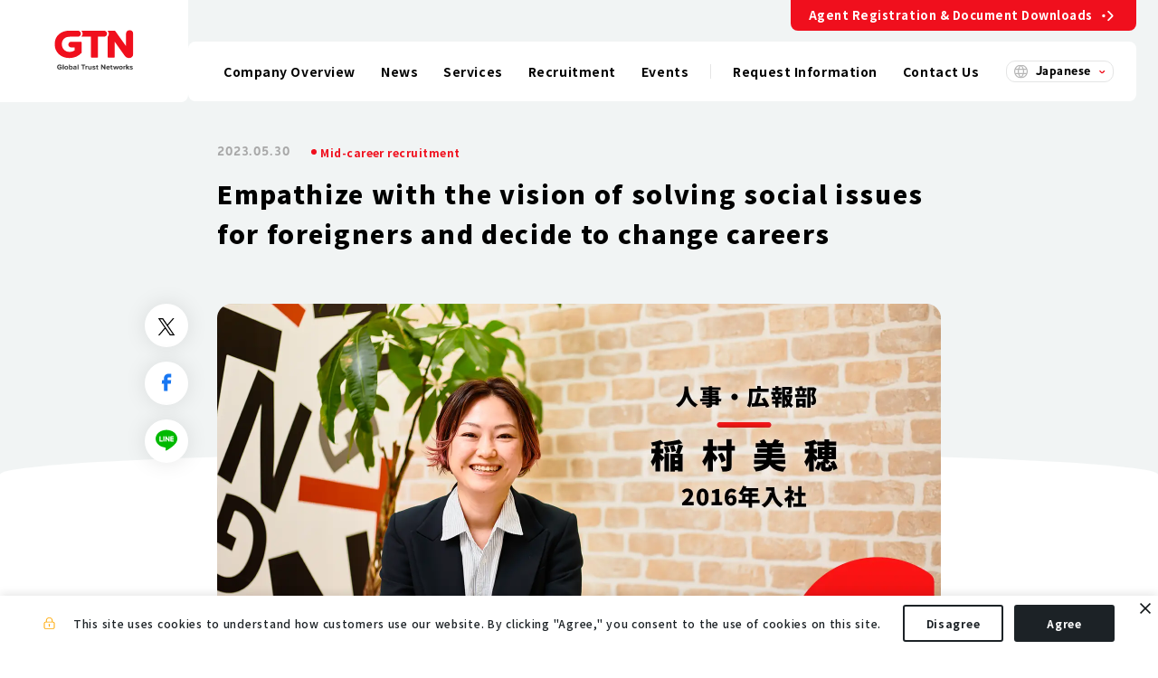

--- FILE ---
content_type: text/html; charset=UTF-8
request_url: https://www.gtn.co.jp/recruit/member/4
body_size: 48964
content:
<!DOCTYPE html>
<html lang="ja">
    <head>
        <meta charset="UTF-8">
<meta http-equiv="X-UA-Compatible" content="IE=edge">
<meta name="viewport" content="width=device-width, initial-scale=1.0">
<meta name="format-detection" content="telephone=no">
<meta property="og:type" content="website">
<meta property="og:url" content="https://www.gtn.co.jp/recruit/member/4">
<meta property="og:image" content="https://www.gtn.co.jp/assets/gtn-corp/img/common/ogp.jpg">
<meta property="og:image:secure_url" content="https://www.gtn.co.jp/assets/gtn-corp/img/common/ogp.jpg">
<meta property="og:locale" content="ja_JP">
<meta property="og:site_name" content="GTN（グローバルトラストネットワークス）｜外国人向け家賃保証・お仕事探し・お部屋探し・携帯・人材紹介・福利厚生・外国人共生">
<meta property="og:image:width" content="1200">
<meta property="og:image:height" content="630">
<meta name="twitter:card" content="summary_large_image">

  
  <title>外国人の社会課題解決を目指すビジョンに共感し、キャリアチャンジを決意 | GTN | 株式会社グローバルトラストネットワークス</title>
  <meta name="description" content="社員インタビュー・「外国人の社会課題解決を目指すビジョンに共感し、キャリアチャンジを決意」のページです。社員の声から、グローバルトラストネットワークス（GTN）の魅力や働き方について知ることができます。">
  <meta property="og:title" content="外国人の社会課題解決を目指すビジョンに共感し、キャリアチャンジを決意 | GTN | 株式会社グローバルトラストネットワークス">
  <meta property="og:description" content="社員インタビュー・「外国人の社会課題解決を目指すビジョンに共感し、キャリアチャンジを決意」のページです。社員の声から、グローバルトラストネットワークス（GTN）の魅力や働き方について知ることができます。">
  <meta name="twitter:title" content="外国人の社会課題解決を目指すビジョンに共感し、キャリアチャンジを決意 | GTN | 株式会社グローバルトラストネットワークス">
  <meta name="twitter:description" content="社員インタビュー・「外国人の社会課題解決を目指すビジョンに共感し、キャリアチャンジを決意」のページです。社員の声から、グローバルトラストネットワークス（GTN）の魅力や働き方について知ることができます。">



<link rel="icon" href="/assets/gtn-corp/img/common/favicon.ico">
<link rel="apple-touch-icon" href="/assets/gtn-corp/img/common/apple-touch-icon.png">
<link async defer rel="stylesheet" href="https://use.typekit.net/iyt0mwz.css">
<link rel="preconnect" href="https://fonts.googleapis.com">
<link rel="preconnect" href="https://fonts.gstatic.com" crossorigin>
<link rel="preload" as="style" href="https://fonts.googleapis.com/css2?family=Noto+Sans+JP:wght@500;700;900&display=swap">
<link rel="stylesheet" href="https://fonts.googleapis.com/css2?family=Noto+Sans+JP:wght@500;700;900&display=swap" media="print" onload="this.media='all'">

<link rel="stylesheet" href="https://cdn.jsdelivr.net/npm/swiper@9/swiper-bundle.min.css">
<script>
MathJax = {
  chtml: {
    matchFontHeight: false
  }
};
</script>
<script id="MathJax-script" async
  src="https://cdn.jsdelivr.net/npm/mathjax@3/es5/tex-svg.js">
</script>
<link
  rel="stylesheet"
  href="https://fonts.googleapis.com/css?family=Noto+Sans+JP:400,700|Barlow+Semi+Condensed:600,700&display=swap"
/>
<link rel="stylesheet" href="https://cdn.jsdelivr.net/npm/yakuhanjp@3.2.0/dist/css/yakuhanjp.min.css" />
<link
  rel="stylesheet"
  type="text/css"
  href="//cdn.jsdelivr.net/npm/slick-carousel@1.8.1/slick/slick.css"
/>
<link
  rel="stylesheet"
  href="https://cdnjs.cloudflare.com/ajax/libs/Swiper/9.2.4/swiper-bundle.css"
/>
<link rel="stylesheet" href="/assets/base/img/common/icomoon/style.css" />
<link rel="stylesheet" href="https://cdnjs.cloudflare.com/ajax/libs/froala-editor/3.2.7/css/froala_style.min.css" />
<link rel="stylesheet" href="/assets/gtn-corp/css/template.css?20251211101824" />

<style>
    .grecaptcha-badge {
      visibility: hidden;
    }

     :root {

      --color-base-primary: #012677;
      --color-base-primaryFaded: #E5E9F2;
      --color-base-primaryInside: #FFFFFF;
      --color-base-secondary: #FDD247;
      --color-base-secondaryInside: #333333;
      --color-base-background: #f7f7f7;
      --color-base-text: #181818;
      --color-base-footerBackground: #011748;
      --color-base-footerText: #ffffff;
      --color-base-gray: #eeeeee;

      --border-radius-button: 200px;
      --border-radius: 5px;

      --font-size-xs: 12px;
      --font-size-xs-sp: 12px;
      --font-size-s: 15px;
      --font-size-s-sp: 15px;
      --font-size-m: 18px;
      --font-size-m-sp: 16px;
      --font-size-l: 24px;
      --font-size-l-sp: 18px;
      --font-size-xl: 28px;
      --font-size-xl-sp: 20px;
      --font-size-xxl: 44px;
      --font-size-xxl-sp: 24px;

      --font-family-ja: YakuHanJP, "Noto Sans JP", -apple-system, BlinkMacSystemFont, "Helvetica Neue", YuGothic, "ヒラギノ角ゴ ProN W3", Hiragino Kaku Gothic ProN, Arial, "メイリオ", Meiryo, sans-serif;
      --font-family-en: "Barlow Semi Condensed", sans-serif;

      --gtn-corp-family-ja: "Noto Sans JP", -apple-system, BlinkMacSystemFont, "Helvetica Neue", YuGothic, "ヒラギノ角ゴ ProN W3", Hiragino Kaku Gothic ProN, Arial, "メイリオ", Meiryo, sans-serif;
      --gtn-corp-family-en: "houschka-pro", sans-serif;

      
    }
</style>


        <meta property="og:url" content="https://www.gtn.co.jp/recruit/member/4">
        <link rel="stylesheet" href="https://sdk.gig.goleadgrid.com/section-assets/template_sections.css?cc49a43a9054a8fcc598636fb9a3712801820aba" type="text/css" /><style>.leadgrid-font-size-bl{font-size:16px;line-height:160%;@media (max-width:768px){font-size:14px;line-height:160%}}.leadgrid-font-size-bm{font-size:14px;line-height:160%;@media (max-width:768px){font-size:13px;line-height:160%}}.leadgrid-font-size-hl{font-size:44px;line-height:130%;@media (max-width:768px){font-size:24px;line-height:145%}}.leadgrid-font-size-hm{font-size:24px;line-height:145%;@media (max-width:768px){font-size:20px;line-height:150%}}.leadgrid-font-size-hs{font-size:20px;line-height:150%;@media (max-width:768px){font-size:16px;line-height:160%}}.leadgrid-font-size-s{font-size:12px;line-height:160%;@media (max-width:768px){font-size:10px;line-height:160%}}</style><link rel="stylesheet" href="https://cdnjs.cloudflare.com/ajax/libs/highlight.js/10.7.1/styles/vs2015.min.css"><style>:root{--leadgrid-width-middle:1192px;--leadgrid-width-default:992px;--leadgrid-fs-default:14px;--leadgrid-fs-small:12px;--leadgrid-transition:all 0.3s cubic-bezier(0,1,0.64,1);--leadgrid-box-shadow:0 2px 32px 0 rgba(0,0,0,0.1)}.fr-view .fr-img-caption .fr-img-wrap a{display:initial}.hljs-ln-numbers{-webkit-touch-callout:none;-webkit-user-select:none;-khtml-user-select:none;-moz-user-select:none;-ms-user-select:none;user-select:none;text-align:center;color:#ccc;border-right:1px solid #CCC;vertical-align:top;padding-right:5px !important}.hljs-ln-code{padding-left:10px !important}.hljs{display:block;white-space:pre;overflow-x:auto;counter-reset:linenum;position:relative}.leadgrid-blogcard{margin:0 !important;width:100% !important;max-width:600px !important;display:block !important;height:initial !important;padding:16px !important;border:1px solid #cccccc !important;background:#ffffff !important;box-sizing:border-box !important;position:relative !important;transition:opacity .25s !important;margin-top:20px !important}.leadgrid-blogcard:hover{opacity:0.6 !important;transition:opacity .25s !important}.leadgrid-blogcard__cover{display:none}.leadgrid-blogcard__link{background:#ffffff !important;padding:0 !important;margin:0 !important;display:flex !important;align-items:center !important;text-decoration:none !important;font-family:-apple-system,BlinkMacSystemFont,Helvetica Neue,Segoe UI,Hiragino Kaku Gothic ProN,Hiragino Sans,ヒラギノ角ゴ ProN W3,Arial,メイリオ,Meiryo,sans-serif !important}.leadgrid-blogcard__link::before,.leadgrid-blogcard__link::after{display:none !important}.leadgrid-blogcard__meta{display:block !important;width:100% !important}.leadgrid-blogcard__title{pointer-events:none !important;margin:0 0 8px !important;font-size:18px !important;color:#1b1b1b !important;display:-webkit-box !important;-webkit-box-orient:vertical !important;-webkit-line-clamp:2 !important;overflow:hidden !important;font-weight:bold !important;letter-spacing:0em !important;line-height:1.4 !important;font-family:-apple-system,BlinkMacSystemFont,Helvetica Neue,Segoe UI,Hiragino Kaku Gothic ProN,Hiragino Sans,ヒラギノ角ゴ ProN W3,Arial,メイリオ,Meiryo,sans-serif !important}.leadgrid-blogcard__description{pointer-events:none !important;margin:0 0 8px !important;font-size:12px !important;color:#555555 !important;display:-webkit-box !important;-webkit-box-orient:vertical !important;-webkit-line-clamp:3 !important;overflow:hidden !important;letter-spacing:0em !important;line-height:1.6 !important;font-family:-apple-system,BlinkMacSystemFont,Helvetica Neue,Segoe UI,Hiragino Kaku Gothic ProN,Hiragino Sans,ヒラギノ角ゴ ProN W3,Arial,メイリオ,Meiryo,sans-serif !important}.leadgrid-blogcard__domain{pointer-events:none !important;margin:0 !important;font-size:10px !important;color:#555555 !important;display:-webkit-box !important;-webkit-box-orient:vertical !important;-webkit-line-clamp:1 !important;overflow:hidden !important;letter-spacing:0em !important;line-height:1 !important;font-family:-apple-system,BlinkMacSystemFont,Helvetica Neue,Segoe UI,Hiragino Kaku Gothic ProN,Hiragino Sans,ヒラギノ角ゴ ProN W3,Arial,メイリオ,Meiryo,sans-serif !important}.leadgrid-blogcard__eyecatch{display:block !important;width:206px !important;height:133px !important;position:relative !important;flex-shrink:0 !important;margin:0 0 0 8px !important;border:1px solid #eeeeee !important}.leadgrid-blogcard__eyecatch img{pointer-events:none !important;position:absolute !important;width:100% !important;height:100% !important;object-fit:cover !important;margin:0 !important;border-radius:0 !important;left:0 !important;top:0 !important}@media screen and (max-width:768px){.leadgrid-blogcard__title{font-size:16px !important}.leadgrid-blogcard__eyecatch{width:120px !important;height:77px !important}.leadgrid-blogcard__description{-webkit-line-clamp:2 !important}}.leadgrid-sp-br{display:none;@media screen and (max-width:768px){display:block}}.instagram-media{position:static !important}.fr-view img.fr-dii.leadgrid-wysiwyg-img-center{display:block;margin-left:auto;margin-right:auto}.fr-view img.leadgrid-wysiwyg-img-center,.fr-view .fr-img-caption.leadgrid-wysiwyg-img-center{display:block !important;margin-left:auto !important;margin-right:auto !important}mjx-math{white-space:pre-wrap !important}.fr-view p:has(> .fr-fir){display:inline-block;width:100%}.fr-view p > .fr-fir{float:right !important}.c-form__agreeText{overflow-y:scroll;max-height:300px;border:1px solid #ccc;padding-top:24px;padding-right:20px;padding-left:20px}</style><link rel="stylesheet" href="https://cdn.jsdelivr.net/npm/@splidejs/splide@latest/dist/css/splide.min.css">
        <!-- Google tag (gtag.js) -->
<script async src="https://www.googletagmanager.com/gtag/js?id=G-63KRXX8FNN"></script>
<script>
  window.dataLayer = window.dataLayer || [];
  function gtag(){dataLayer.push(arguments);}
  gtag('js', new Date());

  gtag('config', 'G-63KRXX8FNN');
</script>

<!-- Google Tag Manager -->
<script>(function(w,d,s,l,i){w[l]=w[l]||[];w[l].push({'gtm.start':
new Date().getTime(),event:'gtm.js'});var f=d.getElementsByTagName(s)[0],
j=d.createElement(s),dl=l!='dataLayer'?'&l='+l:'';j.async=true;j.src=
'https://www.googletagmanager.com/gtm.js?id='+i+dl;f.parentNode.insertBefore(j,f);
})(window,document,'script','dataLayer','GTM-KXCJVN2');</script>
<!-- End Google Tag Manager -->


<noscript><iframe src="https://www.googletagmanager.com/ns.html?id=GTM-KXCJVN2"
height="0" width="0" style="display:none;visibility:hidden"></iframe></noscript>
<!-- End Google Tag Manager (noscript) -->

<!-- Begin Mieruca Embed Code -->
<script type="text/javascript" id="mierucajs">
window.__fid = window.__fid || [];__fid.push([275164612]);
(function() {
function mieruca(){if(typeof window.__fjsld != "undefined") return; window.__fjsld = 1; var fjs = document.createElement('script'); fjs.type = 'text/javascript'; fjs.async = true; fjs.id = "fjssync"; var timestamp = new Date;fjs.src = ('https:' == document.location.protocol ? 'https' : 'http') + '://hm.mieru-ca.com/service/js/mieruca-hm.js?v='+ timestamp.getTime(); var x = document.getElementsByTagName('script')[0]; x.parentNode.insertBefore(fjs, x); };
setTimeout(mieruca, 500); document.readyState != "complete" ? (window.attachEvent ? window.attachEvent("onload", mieruca) : window.addEventListener("load", mieruca, false)) : mieruca();
})();
</script>
<!-- End Mieruca Embed Code -->

<script id="_bownow_ts">
var _bownow_ts = document.createElement('script');
_bownow_ts.charset = 'utf-8';
_bownow_ts.src = 'https://contents.bownow.jp/js/UTC_eddb09d38ee4048d196d/trace.js';
document.getElementsByTagName('head')[0].appendChild(_bownow_ts);
</script>
<!-- Google tag (gtag.js) -->
<script async src="https://www.googletagmanager.com/gtag/js?id=G-0M9JCZC8TV"></script>
<script>
  window.dataLayer = window.dataLayer || [];
  function gtag(){dataLayer.push(arguments);}
  gtag('js', new Date());

  gtag('config', 'G-0M9JCZC8TV');
</script>
<script src="https://j.wovn.io/1" data-wovnio="key=GJswus" async></script>

<!-- Google Tag Manager -->
<script>(function(w,d,s,l,i){w[l]=w[l]||[];w[l].push({'gtm.start':
new Date().getTime(),event:'gtm.js'});var f=d.getElementsByTagName(s)[0],
j=d.createElement(s),dl=l!='dataLayer'?'&l='+l:'';j.async=true;j.src=
'https://www.googletagmanager.com/gtm.js?id='+i+dl;f.parentNode.insertBefore(j,f);
})(window,document,'script','dataLayer','GTM-P47ZNWRR');</script>
<!-- End Google Tag Manager -->
    </head>
    <body>
        <!-- Google Tag Manager (noscript) -->
<noscript><iframe src="https://www.googletagmanager.com/ns.html?id=GTM-P47ZNWRR"
height="0" width="0" style="display:none;visibility:hidden"></iframe></noscript>
<!-- End Google Tag Manager (noscript) -->
        
        <header class="gtn-corp-c-header -haveLangSwitch">
  <div class="gtn-corp-c-inner">

      <div class="c-header__logo">
        <a href="/"  >
        <img src="/assets/gtn-corp/img/common/logo.svg"  alt="GTN Global Trust Networks">
        </a>
      </div>

    <nav class="c-header__nav" id="js-header-menu">
      <div class="c-header__navWrap">
        <div class="c-header__serviceUser">
            <a href="https://www.gtn.co.jp/business/realestate/rent-guarantor/agency#agency01" class="leadgridCms-m-editableLink js-leadgridCms__editableText" >
            代理店登録・各種帳票ダウンロードはこちら
            </a>
            <span class="arrowIcon"></span>
        </div>
        <ul class="c-header__navList">

          <li class="c-header__navItem -hasSubMenu">
            <a>
              <p class="c-header__linkeJaTitle">
              会社概要
              </p>
              <span class="acordionArrow"></span>
            </a>

            <ul class="subMenu">
                <li class="c-header__subNav">
                <a href="/company"  >
                <p class="c-header__linkeJaTitle">会社概要TOP</p>
                <span class="btnArrow pcOnly"></span>
                </a>
                </li>
                <li class="c-header__subNav">
                <a href="/company/#company01"  >
                <p class="c-header__linkeJaTitle">代表メッセージ</p>
                <span class="btnArrow pcOnly"></span>
                </a>
                </li>
                <li class="c-header__subNav">
                <a href="/company/#company02"  >
                <p class="c-header__linkeJaTitle">STATEMENT<br></p>
                <span class="btnArrow pcOnly"></span>
                </a>
                </li>
                <li class="c-header__subNav">
                <a href="/company/#company03"  >
                <p class="c-header__linkeJaTitle">ボードメンバー</p>
                <span class="btnArrow pcOnly"></span>
                </a>
                </li>
                <li class="c-header__subNav">
                <a href="/company/#company04"  >
                <p class="c-header__linkeJaTitle">沿革</p>
                <span class="btnArrow pcOnly"></span>
                </a>
                </li>
                <li class="c-header__subNav">
                <a href="/company/#company05"  >
                <p class="c-header__linkeJaTitle">オフィス</p>
                <span class="btnArrow pcOnly"></span>
                </a>
                </li>
                <li class="c-header__subNav">
                <a href="/company/#company08"  >
                <p class="c-header__linkeJaTitle">会社情報</p>
                <span class="btnArrow pcOnly"></span>
                </a>
                </li>
                <li class="c-header__subNav">
                <a href="/company/#company06"  >
                <p class="c-header__linkeJaTitle">プレスリリース</p>
                <span class="btnArrow pcOnly"></span>
                </a>
                </li>
                <li class="c-header__subNav">
                <a href="/company/#company07"  >
                <p class="c-header__linkeJaTitle">データでわかるGTN</p>
                <span class="btnArrow pcOnly"></span>
                </a>
                </li>
                <li class="c-header__subNav">
                <a href="/company/#company09" class="leadgridCms-m-editableLink" >
                <p class="c-header__linkeJaTitle">各種コンテンツ</p>
                <span class="btnArrow pcOnly"></span>
                </a>
                </li>
            </ul>
          </li>

          <li class="c-header__navItem">
            <a href="/news" class="link" >
            <p class="c-header__linkeJaTitle">ニュース</p>
            </a>
          </li>

          <li class="c-header__navItem -hasSubMenu">
            <a>
              <p class="c-header__linkeJaTitle">
              サービス
              <span class="acordionArrow"></span>
              </p>
            </a>

            <ul class="subMenu">
                <li class="c-header__subNav">
                <a href="/business"  >
                <p class="c-header__linkeJaTitle">サービスTOP</p>
                <span class="btnArrow pcOnly"></span>
                </a>
                </li>
                <li class="c-header__subNav">
                <a href="/business/realestate/rent-guarantor"  >
                <p class="c-header__linkeJaTitle">家賃保証サービス<br></p>
                <span class="btnArrow pcOnly"></span>
                </a>
                </li>
                <li class="c-header__subNav">
                <a href="/business/realestate/room-search"  >
                <p class="c-header__linkeJaTitle">お部屋探しサービス</p>
                <span class="btnArrow pcOnly"></span>
                </a>
                </li>
                <li class="c-header__subNav">
                <a href="/business/mobile-internet"  >
                <p class="c-header__linkeJaTitle">モバイル/インターネットサービス</p>
                <span class="btnArrow pcOnly"></span>
                </a>
                </li>
                <li class="c-header__subNav">
                <a href="/business/fintech"  >
                <p class="c-header__linkeJaTitle">ファイナンスサービス</p>
                <span class="btnArrow pcOnly"></span>
                </a>
                </li>
                <li class="c-header__subNav">
                <a href="/business/support"  >
                <p class="c-header__linkeJaTitle">外国人向け支援サービス</p>
                <span class="btnArrow pcOnly"></span>
                </a>
                </li>
                <li class="c-header__subNav">
                <a href="/business/humanresource"  >
                <p class="c-header__linkeJaTitle">人材サービス</p>
                <span class="btnArrow pcOnly"></span>
                </a>
                </li>
                <li class="c-header__subNav">
                <a href="/business/media"  >
                <p class="c-header__linkeJaTitle">メディア</p>
                <span class="btnArrow pcOnly"></span>
                </a>
                </li>
                <li class="c-header__subNav">
                <a href="/business/newbusiness"  >
                <p class="c-header__linkeJaTitle">新規サービス</p>
                <span class="btnArrow pcOnly"></span>
                </a>
                </li>
                <li class="c-header__subNav">
                <a href="/faq"  >
                <p class="c-header__linkeJaTitle">よくある質問</p>
                <span class="btnArrow pcOnly"></span>
                </a>
                </li>
                <li class="c-header__subNav">
                <a href="/business/media/movie"  >
                <p class="c-header__linkeJaTitle">動画一覧</p>
                <span class="btnArrow pcOnly"></span>
                </a>
                </li>
                <li class="c-header__subNav">
                <a href="/business/acceptance" class="leadgridCms-m-editableLink" >
                <p class="c-header__linkeJaTitle">受入れ団体支援サービス</p>
                <span class="btnArrow pcOnly"></span>
                </a>
                </li>
            </ul>
          </li>

          <li class="c-header__navItem">
            <a href="/recruit" class="link" >
            <p class="c-header__linkeJaTitle ">採用情報</p>
            </a>
          </li>

          <li class="c-header__navItem">
            <a href="/event" class="link" >
            <p class="c-header__linkeJaTitle ">イベント</p>
            </a>
          </li>

          <li class="c-header__navItem -separate">
            <a href="/documents" class="link" >
            <p class="c-header__linkeJaTitle ">資料請求</p>
            </a>
          </li>

        <li class="c-header__navItem">
            <a href="/contact" class="link" >
            <p class="c-header__linkeJaTitle ">お問い合わせ</p>
            </a>
        </li>

        <li id="js-wovn-main" class="c-header__navItem -langSwitch pcOnly">
          <div class="wovn-main">日本語</div>
          <div class="wovn-languages">
              <div class="wovn-switch" data-value="ja">日本語</div>
              <div class="wovn-switch" data-value="en">English</div>
          </div>
        </li>

        </ul>
      </div>

    </nav>

    <div class="c-header__spRight">

      <div id="js-wovn-main" class="spOnly">
        <div class="wovn-main">日本語</div>

          <div class="wovn-languages">
              <div class="wovn-switch" data-value="ja">日本語</div>
              <div class="wovn-switch" data-value="en">English</div>
          </div>
      </div>


      <button class="c-header__menuButton" id="js-header-menu-button" aria-label="ナビゲーションの切替">
        <span class="c-header__menuLine"></span>
        <span class="c-header__menuLine"></span>
        <span class="c-header__menuLine"></span>
      </button>
    </div>
    
  </div>
</header>

        <main>
            <section class="gtn-corp-s-memberDetail">
  <div class="gtn-corp-s-memberDetailBg"></div>
  <div class="s-memberDetail__container">
    <div class="gtn-corp-c-inner">
      <div class="s-memberDetail__wrap">
        <header class="s-memberDetail__header">
          <div class="s-memberDetail__meta">
            <time class="date" datetime="2023.05.30">2023.05.30</time>

            <a href="/recruit/member/chuutosaiyo" class="gtn-corp-c-categoryButton">中途採用</a>

          </div>
          <h1 class="s-memberDetail__title">外国人の社会課題解決を目指すビジョンに共感し、キャリアチャンジを決意</h1>
        </header>

        <div class="s-memberDetail__share">
                    <a
            href="javascript:void(0);"
            onclick="window.open('http://twitter.com/share?url=https://www.gtn.co.jp/recruit/member/4&text=%E5%A4%96%E5%9B%BD%E4%BA%BA%E3%81%AE%E7%A4%BE%E4%BC%9A%E8%AA%B2%E9%A1%8C%E8%A7%A3%E6%B1%BA%E3%82%92%E7%9B%AE%E6%8C%87%E3%81%99%E3%83%93%E3%82%B8%E3%83%A7%E3%83%B3%E3%81%AB%E5%85%B1%E6%84%9F%E3%81%97%E3%80%81%E3%82%AD%E3%83%A3%E3%83%AA%E3%82%A2%E3%83%81%E3%83%A3%E3%83%B3%E3%82%B8%E3%82%92%E6%B1%BA%E6%84%8F','_blank','width=550,height=480,left=100,top=50,scrollbars=1,resizable=1',0);
            return false;">
            <img src="/assets/gtn-corp/img/common/icon_twitter.svg" alt="Twitterでシェア">
          </a>
          <a href="javascript:void(0);" onclick="window.open('http://www.facebook.com/share.php?u=https://www.gtn.co.jp/recruit/member/4' , 'facebook_share', 'width=550, height=450,personalbar=0,toolbar=0,scrollbars=1,resizable=1'); return false;" target="_blank" rel="noopener noreferrer">
            <img src="/assets/gtn-corp/img/common/icon_facebook.svg" alt="Facebookでシェア">
          </a>
          <a
            href="javascript:void(0);"
            onclick="window.open('https://social-plugins.line.me/lineit/share?url=https://www.gtn.co.jp/recruit/member/4','_blank','width=550,height=480,left=100,top=50,scrollbars=1,resizable=1',0);
            return false;">
            <img src="/assets/gtn-corp/img/common/icon_line.svg" alt="LINEでシェア">
          </a>
        </div>

        <figure class="s-memberDetail__eyecatch">
          <img src="/media/stKiBl3U8EHsUZvXpGmXsWG3oCDZmAUOf1JnGbZs.png" alt="外国人の社会課題解決を目指すビジョンに共感し、キャリアチャンジを決意"/>
        </figure>

        <div id="toc">
            <p class="toc__title">目次</p>
        </div>

        <div class="gtn-corp-c-wysiwyg fr-view">
          <h3><strong>GTNに入社したきっかけを教えてください。</strong></h3><p dir="ltr">前職はアパレル業界で販売職をしておりました。</p><p dir="ltr">インバウンドのお客様に対応することが多かったのですが、日本の経済は海外からいらっしゃる方が支えているなぁと肌で実感することで、何らかの形で海外からいらっしゃる方の手助けをしたい。そして社会貢献に繋がる仕事がしたい。と漠然と考えていました。そんな時にGTNに出会い、外国人の社会課題解決を目指すビジョンや二次面接で伺った社長の想いに共感し、私も一助となりたいと思い入社しました。業界も職種も未経験でしたので、入社当初は少しでも早く戦力になれるようにと必死でした。</p><h3><strong>現在どんなお仕事をされていますか。</strong></h3><p dir="ltr">現在は、人事・広報部という部署に所属し、労務を除く人事に関する業務全般と社内文化づくりに携わっています。</p><p dir="ltr">組織が新たなフェーズに向かうために人事部門を強化しようというタイミングで異動のお声がけをいただきまして、人事未経験でしたが、中途採用や社内研修、評価制度の見直しなどから携わらせていただきました。最近は新たにメンバーも増えチームは５人体制と、ようやく人事らしくなってきまして、新卒採用や人事制度の構築など新しいことをどんどん始めています。</p><h3>入社時と今で会社はどのように変化しましたか。</h3><p dir="ltr">私が入社した頃は従業員数が110名くらいだったと思いますが、今やスタッフ数は3倍以上になりました。スタッフの増加とともにルールや仕組みも構築されていって、とても健全な方向に変化していっていると思います。逆に変わらないのは、ベンチャーマインドの部分ですね。</p><p dir="ltr">例えば、常により良いものに変化していこうとするマインドや、まずやってみようとチャレンジする姿勢は多くのスタッフに根付いていると感じています。</p><h3>これまで一番苦労したこと、そしてどうやって乗り越えたかを教えてください。</h3><p dir="ltr">人事に異動する前に経験したGTN Assistantsの立ち上げについてお話したいと思います。</p><p dir="ltr">2020年6月に「GTNの強みである生活サポートサービスの単体売りをはじめよう」ということで、スタートしたプロジェクトでした。</p><p dir="ltr">当時海外のお客様が全く来日できず、いつそれが解消するのか誰もわからないという状況で、新規事業に取り組んでいくというチャレンジに、私の場合やってみたいと手を挙げてそのチャンスをいただいたのですが、新規事業の経験もなければビジネススキルの知識もなかったので、そう簡単にはうまくいきませんでした。社内で決裁をとったり、関係者の同意を得ることに苦戦したり、メンバーに合わせた適切なマネジメントを行うことができず、いわゆる【挫折】を味わいました。</p><p dir="ltr">そのとき１から勉強し直そうと、当時会社で契約してもらったビジネス動画サービスをひたすら視聴し、勉強した内容で提案書を作成するという流れを何度も行い、どうすれば決裁者に自分のやりたいことを理解し、承認してもらえるかを徹底的に考えました。すると、少しずつですがサービスや体制が形となり、今のAssistantsの土台づくりを進めることができました。</p><p>当時の先輩に厳しい指摘をされたことは、ショックでもあり悔しさもありましたが、あのときにはっきりと伝えてくれたことで自分の成長に繋がったと思うので、今となっては本当に感謝しています。&nbsp;</p><h3>今後の目標について教えてください。</h3><p dir="ltr">改めてGTNでのキャリアを振り返ってみて、GTNっていい会社だなって思います。</p><p dir="ltr">生きてきた道筋も考え方も異なる優秀なメンバーと切磋琢磨できる環境、経験よりやる気や努力を優先してチャンスをくださる環境。私はそんなGTNの良さを存分に味わっている社員の一人だと思います。</p><p dir="ltr">今度は人事として、多くのスタッフがGTNを通して成長できる環境・制度づくりに励んでいきたいと思っています。そして、人事・広報部は経営に近いところで組織づくりを担う大事な部署ですので、GTNの目指す未来に向かって部署メンバーがより力を発揮していけるようにサポートしていきたいです。</p>
        </div>

      <div class="s-memberDetail__related">
        <h3 class="s-memberDetail__relatedTitle">関連記事</h3>
        <div class="s-memberDetail__relatedList">
            <article class="gtn-corp-c-memberCard -vertical">
                <a class="c-memberCard__inner" href="/recruit/member/2">
                    <div class="c-memberCard__thumb">
                            <img src="/media/t2xR0Y6lhPUCZdEQgpjc5F8L4lXVEnbNq3ZKbJxk.png" alt="後輩指導を通して自分の成長を感じ、それがやりがいに"/>
                    </div>
                    <div class="c-memberCard__contents">
                        <div class="c-memberCard__meta">
                            <span class="category">中途採用</span>
                            <time class="date">2023.05.30</time>
                        </div>
                        <h2 class="c-memberCard__title">
                            後輩指導を通して自分の成長を感じ、それがやりがいに
                        </h2>
                    </div>
                </a>
            </article>
            <article class="gtn-corp-c-memberCard -vertical">
                <a class="c-memberCard__inner" href="/recruit/member/5">
                    <div class="c-memberCard__thumb">
                            <img src="/media/XPZ5KAiJ7Bginwe3mr6y6RWeWE8EY7ANcsnqDrmQ.png" alt="債権回収のプロとして不動産の健全な運営に貢献"/>
                    </div>
                    <div class="c-memberCard__contents">
                        <div class="c-memberCard__meta">
                            <span class="category">中途採用</span>
                            <time class="date">2023.05.30</time>
                        </div>
                        <h2 class="c-memberCard__title">
                            債権回収のプロとして不動産の健全な運営に貢献
                        </h2>
                    </div>
                </a>
            </article>
            <article class="gtn-corp-c-memberCard -vertical">
                <a class="c-memberCard__inner" href="/recruit/member/6">
                    <div class="c-memberCard__thumb">
                            <img src="/media/ZmTCNHk6uGXWV8UbsmkZBGyXChHjsYvRmqbmdXos.png" alt="営業最前線の立場から共生社会の実現を目指す"/>
                    </div>
                    <div class="c-memberCard__contents">
                        <div class="c-memberCard__meta">
                            <span class="category">中途採用</span>
                            <time class="date">2023.05.30</time>
                        </div>
                        <h2 class="c-memberCard__title">
                            営業最前線の立場から共生社会の実現を目指す
                        </h2>
                    </div>
                </a>
            </article>
            <article class="gtn-corp-c-memberCard -vertical">
                <a class="c-memberCard__inner" href="/recruit/member/7">
                    <div class="c-memberCard__thumb">
                            <img src="/media/mq4h04Zsl1TQ0r9UJ0hBGRBp60W8ICpvdvxyGMKh.png" alt="日々の業務を通じてGTNの企業理念を全うしたい"/>
                    </div>
                    <div class="c-memberCard__contents">
                        <div class="c-memberCard__meta">
                            <span class="category">中途採用</span>
                            <time class="date">2023.05.30</time>
                        </div>
                        <h2 class="c-memberCard__title">
                            日々の業務を通じてGTNの企業理念を全うしたい
                        </h2>
                    </div>
                </a>
            </article>
        </div>
      </div>

      <a href="/recruit/member" class="gtn-corp-c-button -white -arrowRed -center">
        <span class="c-button__jaTitle">一覧を見る</span>
        <span class="btnArrow"></span>
      </a>

      </div>
    </div>
  </div>
</section>

            <div class="gtn-corp-c-breadcrumb">
  <div class="gtn-corp-c-inner -large">

    <ul>
      <li><a href="/">ホーム</a></li>



          <li><a href="/recruit">採用情報</a></li>
          <li><a href="/recruit/member">社員インタビュー</a></li>
          <li>外国人の社会課題解決を目指すビジョンに共感し、キャリアチャンジを決意</li>






    </ul>

  </div>
</div>
        </main>
        <footer class="gtn-corp-c-footer">
    <div class="c-footer__naviContent">
        <div class="gtn-corp-c-inner">
            <div class="c-footer__pageTop">
                <a href="#">
                    <img src="/assets/gtn-corp/img/footer/pagetop.svg" alt="TOP">
                </a>
            </div>
            <div class="c-footer__logo">
                <a href="/"  >
                <img src="/assets/gtn-corp/img/common/logo-white.svg" class="c-footerBanner__companyLogo" alt="GTN Global Trust Networks">
                </a>
            </div>

            <div class="list-wrapper">
                <ul class="list">
                    <li class="c-footerBanner__navItem">
                    <a href="/" class="c-footerBanner__navLink" >
                    TOP
                    <span class="btnArrow"></span>
                    </a>
                    </li>
                    <li class="c-footerBanner__navItem">
                    <a href="/company" class="c-footerBanner__navLink" >
                    会社概要
                    <span class="btnArrow"></span>
                    </a>
                    </li>
                    <li class="c-footerBanner__navItem">
                    <a href="/news" class="c-footerBanner__navLink" >
                    ニュース
                    <span class="btnArrow"></span>
                    </a>
                    </li>
                    <li class="c-footerBanner__navItem">
                    <a href="/recruit" class="c-footerBanner__navLink" >
                    採用情報
                    <span class="btnArrow"></span>
                    </a>
                    </li>
                    <li class="c-footerBanner__navItem">
                    <a href="/event" class="c-footerBanner__navLink" >
                    イベント
                    <span class="btnArrow"></span>
                    </a>
                    </li>
                    <li class="c-footerBanner__navItem">
                    <a href="/company/sustainability" class="c-footerBanner__navLink" >
                    サステナビリティ
                    <span class="btnArrow"></span>
                    </a>
                    </li>
                </ul>

                <ul class="list -hasSubMenuFooter">
                    <li>
                        <a href="/business" class="c-footerBanner__navLink" >
                        サービス
                        <span class="btnArrow"></span>
                        </a>
                    </li>

                    <ul class="list__subNav">
                        <li class="c-footerBanner__navItem">
                        <a href="/business/realestate/rent-guarantor/" class="c-footerBanner__navLink -subNav js-leadgridCms__editableText" >
                        家賃保証サービス
                        </a>
                        </li>
                        <li class="c-footerBanner__navItem">
                        <a href="/business/realestate/room-search" class="c-footerBanner__navLink -subNav js-leadgridCms__editableText" >
                        お部屋探しサービス
                        </a>
                        </li>
                        <li class="c-footerBanner__navItem">
                        <a href="/business/mobile-internet/" class="c-footerBanner__navLink -subNav js-leadgridCms__editableText" >
                        モバイル/インターネットサービス
                        </a>
                        </li>
                        <li class="c-footerBanner__navItem">
                        <a href="/business/fintech/" class="c-footerBanner__navLink -subNav js-leadgridCms__editableText" >
                        ファイナンスサービス
                        </a>
                        </li>
                        <li class="c-footerBanner__navItem">
                        <a href="/business/support/" class="c-footerBanner__navLink -subNav js-leadgridCms__editableText" >
                        外国人向け支援サービス<br>
                        </a>
                        </li>
                        <li class="c-footerBanner__navItem">
                        <a href="/business/humanresource/" class="c-footerBanner__navLink -subNav js-leadgridCms__editableText" >
                        人材サービス
                        </a>
                        </li>
                        <li class="c-footerBanner__navItem">
                        <a href="/business/media/" class="c-footerBanner__navLink -subNav js-leadgridCms__editableText" >
                        メディア
                        </a>
                        </li>
                        <li class="c-footerBanner__navItem">
                        <a href="/business/newbusiness/" class="c-footerBanner__navLink -subNav js-leadgridCms__editableText" >
                        スタートアップ
                        </a>
                        </li>
                        <li class="c-footerBanner__navItem">
                        <a href="/faq" class="c-footerBanner__navLink -subNav js-leadgridCms__editableText" >
                        よくある質問
                        </a>
                        </li>
                    </ul>
                </ul>

                <div class="c-footer__btnArea">
                    <div class="c-footer__navButton">
                        <div >
                        <a href="/contact" class="gtn-corp-c-button -red -arrowWhite" >
                        <span class="c-button__jaTitle">お問い合わせ</span>
                        <span class="btnArrow"></span>
                        </a>
                        </div>
                        <div >
                        <a href="/documents" class="gtn-corp-c-button -red -arrowWhite" >
                        <span class="c-button__jaTitle">資料請求</span>
                        <span class="btnArrow"></span>
                        </a>
                        </div>
                    </div>

<div class='c-footer__privacyMark'><div class='c-footer__privacyMarkItem'><a href="https://privacymark.jp/?language=ja"  target="_blank" rel="noopener">                            <img src="/media/TD1R8rn6xzHX8oDSu4MgpfYrkRVZTgEoHnB5GFWM.png"  alt=" ">
</a></div><div class='c-footer__privacyMarkItem'><a href="https://privacymark.org/"  target="_blank" rel="noopener">                            <img src="/media/RIP14DQfX36kj3COyBqPPoXaJSRNTdjcqGKJowUD.png"  alt=" ">
</a></div><div class='c-footer__privacyMarkItem'><a href="https://culturaldiversityindex.org/?language=ja"  target="_blank" rel="noopener">                            <img src="/media/j6ZVDXdSNQsaXa3L2pLsm7v0Ib5NT61Wa2R6FAV6.png"  alt=" ">
</a></div><div class='c-footer__privacyMarkItem'><a href="https://culturaldiversityindex.org/?language=ja"  target="_blank" rel="noopener">                            <img src="/media/H9VGWgND2KOgre1PJ715ANjbh3Scsa3espDm5NFi.png"  alt=" ">
</a></div></div>
                </div>
            </div>
        </div>
    </div>
    <div class="c-footer__copyContent">
        <div class="gtn-corp-c-inner">
            
            <ul class="list pconly">
                    <li class="c-footerBar__navItem">
                    <a href="/privacy" class="c-footerBar__navLink" >
                    プライバシーポリシー
                    </a>
                    </li>
                    <li class="c-footerBar__navItem">
                    <a href="/security" class="c-footerBar__navLink" >
                    情報セキュリティポリシー
                    </a>
                    </li>
                    <li class="c-footerBar__navItem">
                    <a href="/solicitation" class="c-footerBar__navLink" >
                    勧誘方針
                    </a>
                    </li>
                    <li class="c-footerBar__navItem">
                    <a href="/exclusion-policy" class="c-footerBar__navLink" >
                    反社会的勢力排除に関する基本方針
                    </a>
                    </li>
                    <li class="c-footerBar__navItem">
                    <a href="https://www.gtn.co.jp/margin2024.pdf" class="c-footerBar__navLink" >
                    マージン率等に係る情報提供
                    </a>
                    </li>
                    <li class="c-footerBar__navItem">
                    <a href="https://www.gtn.co.jp/contact/ct-user" class="c-footerBar__navLink js-leadgridCms__editableText" >
                    お客様の声
                    </a>
                    </li>
            </ul>

            <small class="copyright"><span style="font-size: 10px;">Copyright &copy; 2025 Global Trust Networks Co.,Ltd. All Rights Reserved.</span></small>

        </div>
    </div>
</footer>
        <script src="https://code.jquery.com/jquery-3.4.1.min.js"></script>
<script src="https://cdn.jsdelivr.net/npm/swiper@8/swiper-bundle.min.js"></script>
<script type="text/javascript"
  src="//cdn.jsdelivr.net/npm/slick-carousel@1.8.1/slick/slick.min.js"></script>
  <script>
  // var svg = '<svg width="100" height="100" viewBox="0 0 100 100" class="-loader"><circle cx="50" cy="50" r="40"></circle></svg>';
  var swiper = new Swiper('.swiper-container', {
    loop: true,
    slidesPerView: 1,
    speed: 400,
    loopedSlides: 5,
    autoplay: {
      delay: 5000,
      disableOnInteraction: false,
    },
    navigation: {
      nextEl: '.swiper-button-next',
      prevEl: '.swiper-button-prev',
    },
    pagination: {
      el: '.swiper-pagination',
      clickable: true,
      // renderBullet: function (index, className) {
      //   return '<span class="' + className + '">' + svg + '</span>';
      // },
    },
    breakpoints: {
      320: {
        spaceBetween: 10,
      },
      480: {
        spaceBetween: 10,
      },
      640: {
        spaceBetween: 16,
      },
      768: {
        spaceBetween: 16,
      },
      1024: {
        spaceBetween: 16,
      },
    }
  });
</script>
<script src="/assets/gtn-corp/js/template.js?20251211101824"></script>

<script src='https://www.google.com/recaptcha/api.js?render=6LfvmJ4jAAAAAEIIYC25D_X9XYsIaXgrb8tBHRfd'></script>
            <script>
                grecaptcha.ready(function () {
                    grecaptcha.execute('6LfvmJ4jAAAAAEIIYC25D_X9XYsIaXgrb8tBHRfd', { action: 'homepage' }).then(function (token) {
                        var recaptchaResponseList = $('*[name=recaptchaResponse]');
                        recaptchaResponseList.each(function(index){
                            $(this).val(token);
                        });
                    });
                });
            </script>
        <script src="https://cdn.embedly.com/widgets/platform.js" charset="UTF-8"></script><script src="https://cdnjs.cloudflare.com/ajax/libs/highlight.js/10.7.1/highlight.min.js"></script><script src="https://cdnjs.cloudflare.com/ajax/libs/highlightjs-line-numbers.js/2.8.0/highlightjs-line-numbers.min.js"></script><script id="MathJax-script" defer src="https://cdn.jsdelivr.net/npm/mathjax@3/es5/tex-mml-chtml.js"></script>
            <script>
                window.addEventListener("DOMContentLoaded", (event) => {
                    const hlElements = document.querySelectorAll(".leadgrid-codehighlighter");
                    if(hlElements){
                        hlElements.forEach(elem => {
                            elem.className = elem.dataset.language;
                        });
                        hljs.highlightAll();
                        hljs.initLineNumbersOnLoad();
                    }

                    const imgCaptions = document.querySelectorAll(`.fr-img-space-wrap .fr-img-caption span[contenteditable="true"]`);
                    if(imgCaptions){
                        imgCaptions.forEach(elem => {
                            elem.contentEditable = "false";
                        });
                    }
                });
            </script>
        <script defer src="https://sdk.gig.goleadgrid.com/vendors/js/leadgrid-vendors-sdk.js?cc49a43a9054a8fcc598636fb9a3712801820aba"></script><script type="text/javascript" src="https://sdk.gig.goleadgrid.com/section-assets/template_sections.js?cc49a43a9054a8fcc598636fb9a3712801820aba" defer></script><script src="https://cdn.jsdelivr.net/npm/@splidejs/splide@4.1.4/dist/js/splide.min.js"></script><script src="https://cdn.jsdelivr.net/npm/@splidejs/splide-extension-auto-scroll@0.5.3/dist/js/splide-extension-auto-scroll.min.js"></script><script defer src="https://sdk.gig.goleadgrid.com/cookie/js/leadgrid-cookie-sdk.js?cc49a43a9054a8fcc598636fb9a3712801820aba"></script>
        
    </body>
</html>


--- FILE ---
content_type: text/html; charset=utf-8
request_url: https://www.google.com/recaptcha/api2/anchor?ar=1&k=6LfvmJ4jAAAAAEIIYC25D_X9XYsIaXgrb8tBHRfd&co=aHR0cHM6Ly93d3cuZ3RuLmNvLmpwOjQ0Mw..&hl=en&v=PoyoqOPhxBO7pBk68S4YbpHZ&size=invisible&anchor-ms=20000&execute-ms=30000&cb=jxf50lfwhf9d
body_size: 48571
content:
<!DOCTYPE HTML><html dir="ltr" lang="en"><head><meta http-equiv="Content-Type" content="text/html; charset=UTF-8">
<meta http-equiv="X-UA-Compatible" content="IE=edge">
<title>reCAPTCHA</title>
<style type="text/css">
/* cyrillic-ext */
@font-face {
  font-family: 'Roboto';
  font-style: normal;
  font-weight: 400;
  font-stretch: 100%;
  src: url(//fonts.gstatic.com/s/roboto/v48/KFO7CnqEu92Fr1ME7kSn66aGLdTylUAMa3GUBHMdazTgWw.woff2) format('woff2');
  unicode-range: U+0460-052F, U+1C80-1C8A, U+20B4, U+2DE0-2DFF, U+A640-A69F, U+FE2E-FE2F;
}
/* cyrillic */
@font-face {
  font-family: 'Roboto';
  font-style: normal;
  font-weight: 400;
  font-stretch: 100%;
  src: url(//fonts.gstatic.com/s/roboto/v48/KFO7CnqEu92Fr1ME7kSn66aGLdTylUAMa3iUBHMdazTgWw.woff2) format('woff2');
  unicode-range: U+0301, U+0400-045F, U+0490-0491, U+04B0-04B1, U+2116;
}
/* greek-ext */
@font-face {
  font-family: 'Roboto';
  font-style: normal;
  font-weight: 400;
  font-stretch: 100%;
  src: url(//fonts.gstatic.com/s/roboto/v48/KFO7CnqEu92Fr1ME7kSn66aGLdTylUAMa3CUBHMdazTgWw.woff2) format('woff2');
  unicode-range: U+1F00-1FFF;
}
/* greek */
@font-face {
  font-family: 'Roboto';
  font-style: normal;
  font-weight: 400;
  font-stretch: 100%;
  src: url(//fonts.gstatic.com/s/roboto/v48/KFO7CnqEu92Fr1ME7kSn66aGLdTylUAMa3-UBHMdazTgWw.woff2) format('woff2');
  unicode-range: U+0370-0377, U+037A-037F, U+0384-038A, U+038C, U+038E-03A1, U+03A3-03FF;
}
/* math */
@font-face {
  font-family: 'Roboto';
  font-style: normal;
  font-weight: 400;
  font-stretch: 100%;
  src: url(//fonts.gstatic.com/s/roboto/v48/KFO7CnqEu92Fr1ME7kSn66aGLdTylUAMawCUBHMdazTgWw.woff2) format('woff2');
  unicode-range: U+0302-0303, U+0305, U+0307-0308, U+0310, U+0312, U+0315, U+031A, U+0326-0327, U+032C, U+032F-0330, U+0332-0333, U+0338, U+033A, U+0346, U+034D, U+0391-03A1, U+03A3-03A9, U+03B1-03C9, U+03D1, U+03D5-03D6, U+03F0-03F1, U+03F4-03F5, U+2016-2017, U+2034-2038, U+203C, U+2040, U+2043, U+2047, U+2050, U+2057, U+205F, U+2070-2071, U+2074-208E, U+2090-209C, U+20D0-20DC, U+20E1, U+20E5-20EF, U+2100-2112, U+2114-2115, U+2117-2121, U+2123-214F, U+2190, U+2192, U+2194-21AE, U+21B0-21E5, U+21F1-21F2, U+21F4-2211, U+2213-2214, U+2216-22FF, U+2308-230B, U+2310, U+2319, U+231C-2321, U+2336-237A, U+237C, U+2395, U+239B-23B7, U+23D0, U+23DC-23E1, U+2474-2475, U+25AF, U+25B3, U+25B7, U+25BD, U+25C1, U+25CA, U+25CC, U+25FB, U+266D-266F, U+27C0-27FF, U+2900-2AFF, U+2B0E-2B11, U+2B30-2B4C, U+2BFE, U+3030, U+FF5B, U+FF5D, U+1D400-1D7FF, U+1EE00-1EEFF;
}
/* symbols */
@font-face {
  font-family: 'Roboto';
  font-style: normal;
  font-weight: 400;
  font-stretch: 100%;
  src: url(//fonts.gstatic.com/s/roboto/v48/KFO7CnqEu92Fr1ME7kSn66aGLdTylUAMaxKUBHMdazTgWw.woff2) format('woff2');
  unicode-range: U+0001-000C, U+000E-001F, U+007F-009F, U+20DD-20E0, U+20E2-20E4, U+2150-218F, U+2190, U+2192, U+2194-2199, U+21AF, U+21E6-21F0, U+21F3, U+2218-2219, U+2299, U+22C4-22C6, U+2300-243F, U+2440-244A, U+2460-24FF, U+25A0-27BF, U+2800-28FF, U+2921-2922, U+2981, U+29BF, U+29EB, U+2B00-2BFF, U+4DC0-4DFF, U+FFF9-FFFB, U+10140-1018E, U+10190-1019C, U+101A0, U+101D0-101FD, U+102E0-102FB, U+10E60-10E7E, U+1D2C0-1D2D3, U+1D2E0-1D37F, U+1F000-1F0FF, U+1F100-1F1AD, U+1F1E6-1F1FF, U+1F30D-1F30F, U+1F315, U+1F31C, U+1F31E, U+1F320-1F32C, U+1F336, U+1F378, U+1F37D, U+1F382, U+1F393-1F39F, U+1F3A7-1F3A8, U+1F3AC-1F3AF, U+1F3C2, U+1F3C4-1F3C6, U+1F3CA-1F3CE, U+1F3D4-1F3E0, U+1F3ED, U+1F3F1-1F3F3, U+1F3F5-1F3F7, U+1F408, U+1F415, U+1F41F, U+1F426, U+1F43F, U+1F441-1F442, U+1F444, U+1F446-1F449, U+1F44C-1F44E, U+1F453, U+1F46A, U+1F47D, U+1F4A3, U+1F4B0, U+1F4B3, U+1F4B9, U+1F4BB, U+1F4BF, U+1F4C8-1F4CB, U+1F4D6, U+1F4DA, U+1F4DF, U+1F4E3-1F4E6, U+1F4EA-1F4ED, U+1F4F7, U+1F4F9-1F4FB, U+1F4FD-1F4FE, U+1F503, U+1F507-1F50B, U+1F50D, U+1F512-1F513, U+1F53E-1F54A, U+1F54F-1F5FA, U+1F610, U+1F650-1F67F, U+1F687, U+1F68D, U+1F691, U+1F694, U+1F698, U+1F6AD, U+1F6B2, U+1F6B9-1F6BA, U+1F6BC, U+1F6C6-1F6CF, U+1F6D3-1F6D7, U+1F6E0-1F6EA, U+1F6F0-1F6F3, U+1F6F7-1F6FC, U+1F700-1F7FF, U+1F800-1F80B, U+1F810-1F847, U+1F850-1F859, U+1F860-1F887, U+1F890-1F8AD, U+1F8B0-1F8BB, U+1F8C0-1F8C1, U+1F900-1F90B, U+1F93B, U+1F946, U+1F984, U+1F996, U+1F9E9, U+1FA00-1FA6F, U+1FA70-1FA7C, U+1FA80-1FA89, U+1FA8F-1FAC6, U+1FACE-1FADC, U+1FADF-1FAE9, U+1FAF0-1FAF8, U+1FB00-1FBFF;
}
/* vietnamese */
@font-face {
  font-family: 'Roboto';
  font-style: normal;
  font-weight: 400;
  font-stretch: 100%;
  src: url(//fonts.gstatic.com/s/roboto/v48/KFO7CnqEu92Fr1ME7kSn66aGLdTylUAMa3OUBHMdazTgWw.woff2) format('woff2');
  unicode-range: U+0102-0103, U+0110-0111, U+0128-0129, U+0168-0169, U+01A0-01A1, U+01AF-01B0, U+0300-0301, U+0303-0304, U+0308-0309, U+0323, U+0329, U+1EA0-1EF9, U+20AB;
}
/* latin-ext */
@font-face {
  font-family: 'Roboto';
  font-style: normal;
  font-weight: 400;
  font-stretch: 100%;
  src: url(//fonts.gstatic.com/s/roboto/v48/KFO7CnqEu92Fr1ME7kSn66aGLdTylUAMa3KUBHMdazTgWw.woff2) format('woff2');
  unicode-range: U+0100-02BA, U+02BD-02C5, U+02C7-02CC, U+02CE-02D7, U+02DD-02FF, U+0304, U+0308, U+0329, U+1D00-1DBF, U+1E00-1E9F, U+1EF2-1EFF, U+2020, U+20A0-20AB, U+20AD-20C0, U+2113, U+2C60-2C7F, U+A720-A7FF;
}
/* latin */
@font-face {
  font-family: 'Roboto';
  font-style: normal;
  font-weight: 400;
  font-stretch: 100%;
  src: url(//fonts.gstatic.com/s/roboto/v48/KFO7CnqEu92Fr1ME7kSn66aGLdTylUAMa3yUBHMdazQ.woff2) format('woff2');
  unicode-range: U+0000-00FF, U+0131, U+0152-0153, U+02BB-02BC, U+02C6, U+02DA, U+02DC, U+0304, U+0308, U+0329, U+2000-206F, U+20AC, U+2122, U+2191, U+2193, U+2212, U+2215, U+FEFF, U+FFFD;
}
/* cyrillic-ext */
@font-face {
  font-family: 'Roboto';
  font-style: normal;
  font-weight: 500;
  font-stretch: 100%;
  src: url(//fonts.gstatic.com/s/roboto/v48/KFO7CnqEu92Fr1ME7kSn66aGLdTylUAMa3GUBHMdazTgWw.woff2) format('woff2');
  unicode-range: U+0460-052F, U+1C80-1C8A, U+20B4, U+2DE0-2DFF, U+A640-A69F, U+FE2E-FE2F;
}
/* cyrillic */
@font-face {
  font-family: 'Roboto';
  font-style: normal;
  font-weight: 500;
  font-stretch: 100%;
  src: url(//fonts.gstatic.com/s/roboto/v48/KFO7CnqEu92Fr1ME7kSn66aGLdTylUAMa3iUBHMdazTgWw.woff2) format('woff2');
  unicode-range: U+0301, U+0400-045F, U+0490-0491, U+04B0-04B1, U+2116;
}
/* greek-ext */
@font-face {
  font-family: 'Roboto';
  font-style: normal;
  font-weight: 500;
  font-stretch: 100%;
  src: url(//fonts.gstatic.com/s/roboto/v48/KFO7CnqEu92Fr1ME7kSn66aGLdTylUAMa3CUBHMdazTgWw.woff2) format('woff2');
  unicode-range: U+1F00-1FFF;
}
/* greek */
@font-face {
  font-family: 'Roboto';
  font-style: normal;
  font-weight: 500;
  font-stretch: 100%;
  src: url(//fonts.gstatic.com/s/roboto/v48/KFO7CnqEu92Fr1ME7kSn66aGLdTylUAMa3-UBHMdazTgWw.woff2) format('woff2');
  unicode-range: U+0370-0377, U+037A-037F, U+0384-038A, U+038C, U+038E-03A1, U+03A3-03FF;
}
/* math */
@font-face {
  font-family: 'Roboto';
  font-style: normal;
  font-weight: 500;
  font-stretch: 100%;
  src: url(//fonts.gstatic.com/s/roboto/v48/KFO7CnqEu92Fr1ME7kSn66aGLdTylUAMawCUBHMdazTgWw.woff2) format('woff2');
  unicode-range: U+0302-0303, U+0305, U+0307-0308, U+0310, U+0312, U+0315, U+031A, U+0326-0327, U+032C, U+032F-0330, U+0332-0333, U+0338, U+033A, U+0346, U+034D, U+0391-03A1, U+03A3-03A9, U+03B1-03C9, U+03D1, U+03D5-03D6, U+03F0-03F1, U+03F4-03F5, U+2016-2017, U+2034-2038, U+203C, U+2040, U+2043, U+2047, U+2050, U+2057, U+205F, U+2070-2071, U+2074-208E, U+2090-209C, U+20D0-20DC, U+20E1, U+20E5-20EF, U+2100-2112, U+2114-2115, U+2117-2121, U+2123-214F, U+2190, U+2192, U+2194-21AE, U+21B0-21E5, U+21F1-21F2, U+21F4-2211, U+2213-2214, U+2216-22FF, U+2308-230B, U+2310, U+2319, U+231C-2321, U+2336-237A, U+237C, U+2395, U+239B-23B7, U+23D0, U+23DC-23E1, U+2474-2475, U+25AF, U+25B3, U+25B7, U+25BD, U+25C1, U+25CA, U+25CC, U+25FB, U+266D-266F, U+27C0-27FF, U+2900-2AFF, U+2B0E-2B11, U+2B30-2B4C, U+2BFE, U+3030, U+FF5B, U+FF5D, U+1D400-1D7FF, U+1EE00-1EEFF;
}
/* symbols */
@font-face {
  font-family: 'Roboto';
  font-style: normal;
  font-weight: 500;
  font-stretch: 100%;
  src: url(//fonts.gstatic.com/s/roboto/v48/KFO7CnqEu92Fr1ME7kSn66aGLdTylUAMaxKUBHMdazTgWw.woff2) format('woff2');
  unicode-range: U+0001-000C, U+000E-001F, U+007F-009F, U+20DD-20E0, U+20E2-20E4, U+2150-218F, U+2190, U+2192, U+2194-2199, U+21AF, U+21E6-21F0, U+21F3, U+2218-2219, U+2299, U+22C4-22C6, U+2300-243F, U+2440-244A, U+2460-24FF, U+25A0-27BF, U+2800-28FF, U+2921-2922, U+2981, U+29BF, U+29EB, U+2B00-2BFF, U+4DC0-4DFF, U+FFF9-FFFB, U+10140-1018E, U+10190-1019C, U+101A0, U+101D0-101FD, U+102E0-102FB, U+10E60-10E7E, U+1D2C0-1D2D3, U+1D2E0-1D37F, U+1F000-1F0FF, U+1F100-1F1AD, U+1F1E6-1F1FF, U+1F30D-1F30F, U+1F315, U+1F31C, U+1F31E, U+1F320-1F32C, U+1F336, U+1F378, U+1F37D, U+1F382, U+1F393-1F39F, U+1F3A7-1F3A8, U+1F3AC-1F3AF, U+1F3C2, U+1F3C4-1F3C6, U+1F3CA-1F3CE, U+1F3D4-1F3E0, U+1F3ED, U+1F3F1-1F3F3, U+1F3F5-1F3F7, U+1F408, U+1F415, U+1F41F, U+1F426, U+1F43F, U+1F441-1F442, U+1F444, U+1F446-1F449, U+1F44C-1F44E, U+1F453, U+1F46A, U+1F47D, U+1F4A3, U+1F4B0, U+1F4B3, U+1F4B9, U+1F4BB, U+1F4BF, U+1F4C8-1F4CB, U+1F4D6, U+1F4DA, U+1F4DF, U+1F4E3-1F4E6, U+1F4EA-1F4ED, U+1F4F7, U+1F4F9-1F4FB, U+1F4FD-1F4FE, U+1F503, U+1F507-1F50B, U+1F50D, U+1F512-1F513, U+1F53E-1F54A, U+1F54F-1F5FA, U+1F610, U+1F650-1F67F, U+1F687, U+1F68D, U+1F691, U+1F694, U+1F698, U+1F6AD, U+1F6B2, U+1F6B9-1F6BA, U+1F6BC, U+1F6C6-1F6CF, U+1F6D3-1F6D7, U+1F6E0-1F6EA, U+1F6F0-1F6F3, U+1F6F7-1F6FC, U+1F700-1F7FF, U+1F800-1F80B, U+1F810-1F847, U+1F850-1F859, U+1F860-1F887, U+1F890-1F8AD, U+1F8B0-1F8BB, U+1F8C0-1F8C1, U+1F900-1F90B, U+1F93B, U+1F946, U+1F984, U+1F996, U+1F9E9, U+1FA00-1FA6F, U+1FA70-1FA7C, U+1FA80-1FA89, U+1FA8F-1FAC6, U+1FACE-1FADC, U+1FADF-1FAE9, U+1FAF0-1FAF8, U+1FB00-1FBFF;
}
/* vietnamese */
@font-face {
  font-family: 'Roboto';
  font-style: normal;
  font-weight: 500;
  font-stretch: 100%;
  src: url(//fonts.gstatic.com/s/roboto/v48/KFO7CnqEu92Fr1ME7kSn66aGLdTylUAMa3OUBHMdazTgWw.woff2) format('woff2');
  unicode-range: U+0102-0103, U+0110-0111, U+0128-0129, U+0168-0169, U+01A0-01A1, U+01AF-01B0, U+0300-0301, U+0303-0304, U+0308-0309, U+0323, U+0329, U+1EA0-1EF9, U+20AB;
}
/* latin-ext */
@font-face {
  font-family: 'Roboto';
  font-style: normal;
  font-weight: 500;
  font-stretch: 100%;
  src: url(//fonts.gstatic.com/s/roboto/v48/KFO7CnqEu92Fr1ME7kSn66aGLdTylUAMa3KUBHMdazTgWw.woff2) format('woff2');
  unicode-range: U+0100-02BA, U+02BD-02C5, U+02C7-02CC, U+02CE-02D7, U+02DD-02FF, U+0304, U+0308, U+0329, U+1D00-1DBF, U+1E00-1E9F, U+1EF2-1EFF, U+2020, U+20A0-20AB, U+20AD-20C0, U+2113, U+2C60-2C7F, U+A720-A7FF;
}
/* latin */
@font-face {
  font-family: 'Roboto';
  font-style: normal;
  font-weight: 500;
  font-stretch: 100%;
  src: url(//fonts.gstatic.com/s/roboto/v48/KFO7CnqEu92Fr1ME7kSn66aGLdTylUAMa3yUBHMdazQ.woff2) format('woff2');
  unicode-range: U+0000-00FF, U+0131, U+0152-0153, U+02BB-02BC, U+02C6, U+02DA, U+02DC, U+0304, U+0308, U+0329, U+2000-206F, U+20AC, U+2122, U+2191, U+2193, U+2212, U+2215, U+FEFF, U+FFFD;
}
/* cyrillic-ext */
@font-face {
  font-family: 'Roboto';
  font-style: normal;
  font-weight: 900;
  font-stretch: 100%;
  src: url(//fonts.gstatic.com/s/roboto/v48/KFO7CnqEu92Fr1ME7kSn66aGLdTylUAMa3GUBHMdazTgWw.woff2) format('woff2');
  unicode-range: U+0460-052F, U+1C80-1C8A, U+20B4, U+2DE0-2DFF, U+A640-A69F, U+FE2E-FE2F;
}
/* cyrillic */
@font-face {
  font-family: 'Roboto';
  font-style: normal;
  font-weight: 900;
  font-stretch: 100%;
  src: url(//fonts.gstatic.com/s/roboto/v48/KFO7CnqEu92Fr1ME7kSn66aGLdTylUAMa3iUBHMdazTgWw.woff2) format('woff2');
  unicode-range: U+0301, U+0400-045F, U+0490-0491, U+04B0-04B1, U+2116;
}
/* greek-ext */
@font-face {
  font-family: 'Roboto';
  font-style: normal;
  font-weight: 900;
  font-stretch: 100%;
  src: url(//fonts.gstatic.com/s/roboto/v48/KFO7CnqEu92Fr1ME7kSn66aGLdTylUAMa3CUBHMdazTgWw.woff2) format('woff2');
  unicode-range: U+1F00-1FFF;
}
/* greek */
@font-face {
  font-family: 'Roboto';
  font-style: normal;
  font-weight: 900;
  font-stretch: 100%;
  src: url(//fonts.gstatic.com/s/roboto/v48/KFO7CnqEu92Fr1ME7kSn66aGLdTylUAMa3-UBHMdazTgWw.woff2) format('woff2');
  unicode-range: U+0370-0377, U+037A-037F, U+0384-038A, U+038C, U+038E-03A1, U+03A3-03FF;
}
/* math */
@font-face {
  font-family: 'Roboto';
  font-style: normal;
  font-weight: 900;
  font-stretch: 100%;
  src: url(//fonts.gstatic.com/s/roboto/v48/KFO7CnqEu92Fr1ME7kSn66aGLdTylUAMawCUBHMdazTgWw.woff2) format('woff2');
  unicode-range: U+0302-0303, U+0305, U+0307-0308, U+0310, U+0312, U+0315, U+031A, U+0326-0327, U+032C, U+032F-0330, U+0332-0333, U+0338, U+033A, U+0346, U+034D, U+0391-03A1, U+03A3-03A9, U+03B1-03C9, U+03D1, U+03D5-03D6, U+03F0-03F1, U+03F4-03F5, U+2016-2017, U+2034-2038, U+203C, U+2040, U+2043, U+2047, U+2050, U+2057, U+205F, U+2070-2071, U+2074-208E, U+2090-209C, U+20D0-20DC, U+20E1, U+20E5-20EF, U+2100-2112, U+2114-2115, U+2117-2121, U+2123-214F, U+2190, U+2192, U+2194-21AE, U+21B0-21E5, U+21F1-21F2, U+21F4-2211, U+2213-2214, U+2216-22FF, U+2308-230B, U+2310, U+2319, U+231C-2321, U+2336-237A, U+237C, U+2395, U+239B-23B7, U+23D0, U+23DC-23E1, U+2474-2475, U+25AF, U+25B3, U+25B7, U+25BD, U+25C1, U+25CA, U+25CC, U+25FB, U+266D-266F, U+27C0-27FF, U+2900-2AFF, U+2B0E-2B11, U+2B30-2B4C, U+2BFE, U+3030, U+FF5B, U+FF5D, U+1D400-1D7FF, U+1EE00-1EEFF;
}
/* symbols */
@font-face {
  font-family: 'Roboto';
  font-style: normal;
  font-weight: 900;
  font-stretch: 100%;
  src: url(//fonts.gstatic.com/s/roboto/v48/KFO7CnqEu92Fr1ME7kSn66aGLdTylUAMaxKUBHMdazTgWw.woff2) format('woff2');
  unicode-range: U+0001-000C, U+000E-001F, U+007F-009F, U+20DD-20E0, U+20E2-20E4, U+2150-218F, U+2190, U+2192, U+2194-2199, U+21AF, U+21E6-21F0, U+21F3, U+2218-2219, U+2299, U+22C4-22C6, U+2300-243F, U+2440-244A, U+2460-24FF, U+25A0-27BF, U+2800-28FF, U+2921-2922, U+2981, U+29BF, U+29EB, U+2B00-2BFF, U+4DC0-4DFF, U+FFF9-FFFB, U+10140-1018E, U+10190-1019C, U+101A0, U+101D0-101FD, U+102E0-102FB, U+10E60-10E7E, U+1D2C0-1D2D3, U+1D2E0-1D37F, U+1F000-1F0FF, U+1F100-1F1AD, U+1F1E6-1F1FF, U+1F30D-1F30F, U+1F315, U+1F31C, U+1F31E, U+1F320-1F32C, U+1F336, U+1F378, U+1F37D, U+1F382, U+1F393-1F39F, U+1F3A7-1F3A8, U+1F3AC-1F3AF, U+1F3C2, U+1F3C4-1F3C6, U+1F3CA-1F3CE, U+1F3D4-1F3E0, U+1F3ED, U+1F3F1-1F3F3, U+1F3F5-1F3F7, U+1F408, U+1F415, U+1F41F, U+1F426, U+1F43F, U+1F441-1F442, U+1F444, U+1F446-1F449, U+1F44C-1F44E, U+1F453, U+1F46A, U+1F47D, U+1F4A3, U+1F4B0, U+1F4B3, U+1F4B9, U+1F4BB, U+1F4BF, U+1F4C8-1F4CB, U+1F4D6, U+1F4DA, U+1F4DF, U+1F4E3-1F4E6, U+1F4EA-1F4ED, U+1F4F7, U+1F4F9-1F4FB, U+1F4FD-1F4FE, U+1F503, U+1F507-1F50B, U+1F50D, U+1F512-1F513, U+1F53E-1F54A, U+1F54F-1F5FA, U+1F610, U+1F650-1F67F, U+1F687, U+1F68D, U+1F691, U+1F694, U+1F698, U+1F6AD, U+1F6B2, U+1F6B9-1F6BA, U+1F6BC, U+1F6C6-1F6CF, U+1F6D3-1F6D7, U+1F6E0-1F6EA, U+1F6F0-1F6F3, U+1F6F7-1F6FC, U+1F700-1F7FF, U+1F800-1F80B, U+1F810-1F847, U+1F850-1F859, U+1F860-1F887, U+1F890-1F8AD, U+1F8B0-1F8BB, U+1F8C0-1F8C1, U+1F900-1F90B, U+1F93B, U+1F946, U+1F984, U+1F996, U+1F9E9, U+1FA00-1FA6F, U+1FA70-1FA7C, U+1FA80-1FA89, U+1FA8F-1FAC6, U+1FACE-1FADC, U+1FADF-1FAE9, U+1FAF0-1FAF8, U+1FB00-1FBFF;
}
/* vietnamese */
@font-face {
  font-family: 'Roboto';
  font-style: normal;
  font-weight: 900;
  font-stretch: 100%;
  src: url(//fonts.gstatic.com/s/roboto/v48/KFO7CnqEu92Fr1ME7kSn66aGLdTylUAMa3OUBHMdazTgWw.woff2) format('woff2');
  unicode-range: U+0102-0103, U+0110-0111, U+0128-0129, U+0168-0169, U+01A0-01A1, U+01AF-01B0, U+0300-0301, U+0303-0304, U+0308-0309, U+0323, U+0329, U+1EA0-1EF9, U+20AB;
}
/* latin-ext */
@font-face {
  font-family: 'Roboto';
  font-style: normal;
  font-weight: 900;
  font-stretch: 100%;
  src: url(//fonts.gstatic.com/s/roboto/v48/KFO7CnqEu92Fr1ME7kSn66aGLdTylUAMa3KUBHMdazTgWw.woff2) format('woff2');
  unicode-range: U+0100-02BA, U+02BD-02C5, U+02C7-02CC, U+02CE-02D7, U+02DD-02FF, U+0304, U+0308, U+0329, U+1D00-1DBF, U+1E00-1E9F, U+1EF2-1EFF, U+2020, U+20A0-20AB, U+20AD-20C0, U+2113, U+2C60-2C7F, U+A720-A7FF;
}
/* latin */
@font-face {
  font-family: 'Roboto';
  font-style: normal;
  font-weight: 900;
  font-stretch: 100%;
  src: url(//fonts.gstatic.com/s/roboto/v48/KFO7CnqEu92Fr1ME7kSn66aGLdTylUAMa3yUBHMdazQ.woff2) format('woff2');
  unicode-range: U+0000-00FF, U+0131, U+0152-0153, U+02BB-02BC, U+02C6, U+02DA, U+02DC, U+0304, U+0308, U+0329, U+2000-206F, U+20AC, U+2122, U+2191, U+2193, U+2212, U+2215, U+FEFF, U+FFFD;
}

</style>
<link rel="stylesheet" type="text/css" href="https://www.gstatic.com/recaptcha/releases/PoyoqOPhxBO7pBk68S4YbpHZ/styles__ltr.css">
<script nonce="DXDChlbWnOlgpQWkxNrhGw" type="text/javascript">window['__recaptcha_api'] = 'https://www.google.com/recaptcha/api2/';</script>
<script type="text/javascript" src="https://www.gstatic.com/recaptcha/releases/PoyoqOPhxBO7pBk68S4YbpHZ/recaptcha__en.js" nonce="DXDChlbWnOlgpQWkxNrhGw">
      
    </script></head>
<body><div id="rc-anchor-alert" class="rc-anchor-alert"></div>
<input type="hidden" id="recaptcha-token" value="[base64]">
<script type="text/javascript" nonce="DXDChlbWnOlgpQWkxNrhGw">
      recaptcha.anchor.Main.init("[\x22ainput\x22,[\x22bgdata\x22,\x22\x22,\[base64]/[base64]/[base64]/[base64]/[base64]/UltsKytdPUU6KEU8MjA0OD9SW2wrK109RT4+NnwxOTI6KChFJjY0NTEyKT09NTUyOTYmJk0rMTxjLmxlbmd0aCYmKGMuY2hhckNvZGVBdChNKzEpJjY0NTEyKT09NTYzMjA/[base64]/[base64]/[base64]/[base64]/[base64]/[base64]/[base64]\x22,\[base64]\x22,\x22Y8OYw6vCpBtCw68bP8KgVwl2ScObw50Qwr/DkW9nQsKVDjZGw5vDvsKFwq/[base64]/DuMOmw4fDunDDtTdqw4hwNcKPwqHCpMKRbMK2w4fDu8OyGxwgw6/DusOpF8KndcKawqwDecOnBMKew7NAbcKWVhpBwpbCqsOvFD9NJ8KzwoTDhwZOWRLClMOLF8O3Um8CV3jDkcKnIAdebmQhFMKzZ3fDnMOsasKPLMOTwp7CvMOeex/CllBiw43DnsOjwrjCr8OwWwXDi3TDj8OKwqQlcAvCtMOww6rCjcKpEsKSw5UuFGDCr11lERvDj8OSDxLDkGLDjAp/[base64]/NhoTwrpWTcOHw6VXSMOHC8KKw7DDtAfDqcORw6vCjzhpworDrz3CjsK1WcKSw4XChChNw5ttFMOsw5VEOFvCuUV6bcOWwpvDiMOSw4zCpiB0wrgzBhHDuQHCjVDDhsOCURUtw7DDsMOAw7/DqMKUwr/CkcOlJALCvMKDw5fDnmYFwoTCm2HDn8OmQcKHwrLCqcKAZz/DuUPCucKyBMK2wrzCqFdSw6LCs8Ocw7NrD8KvD1/CusK2VUN7w7nClAZIeMOwwoFWW8Kew6ZYwpsHw5YSwoMNasKvw5vCqMKPwrrDvsKPME3DlWbDjUHCphVRwqDChik6acK1w6F6bcKsDT8pOi5SBMONwojDmsK2w57Cn8KwWsO9FX0xOcKseHszwq/DnsOcw73CqsOnw7wPw6BfJsOiwpfDjgnDtk0Qw7Fnw4dRwqvCtn8eAWxBwp5Vw43CgcKEZUIcaMO2w7gABGBhwr9hw5U1I0k2wojCjk/Dp3QQV8KGUi3CqsO1FGpiPnnDucOKwqvCnjAUXsOuw5DCtzFoIUnDqzLDi28rwrRpMsKRw5rCv8KLCQMiw5LCowTCtAN0wqgLw4LCukEQfhckwrzCgMK4FcK4EjfChmvCicKNwrTDjU16YcK/bVjDoiXCi8OYwo5bbGrCm8KIazcoIgjDtcOowrhnw7TDmMOtw5LCu8ObwrLCp3fDgmMsWU9Uw4bCk8OJPWLDqsOCwrNPwqHDn8OLwpTChMOHw43CvsKtwrjCvcKnC8O6VcKZwqrCnHcnw7jCsxAwRcONExkWO8OCw61qwotyw4vDtMOhIkdlwoIURMO8wp5/w4LCiEfCjUzCm38nwofDnkBfw797HXLCmU3DkMOsOcOgbxYrU8KVeMOUbXvDnifCkcK/[base64]/VWDCpsK4w49ZHHvDlkLDicODQjArwp1pw6FHw4sUw63CusOvT8Opw6jDnsOwVQk/[base64]/HcOiFTjDsiDCjMK4ZwPCnsK7wpzCvMOsfMOXUcO3OMK6XBTDqcOCbxA1w7JvFcOWw4wgw5TDssKXFklAwq4WUMK+asKROhTDqUbDiMKBK8O8UMOZacKsZ1d3w4Apwq0ww6R2XMOBw5vCpmvDoMO/[base64]/[base64]/CnUMxw5oXw69iw7YDwozCv8OPJsOEwrZbZHZyw4zDgF7Co8KaZk9rwrfClz8/QMKhJyw/AjRiPsOOwpnDqcKLfsKewpDDggXDnjLCnHUmw7/Cin/DiDvCv8KIW24lwrbCuETDliPCrcOyTDxoe8K0w7EKDBvDlMKLw5XChMKUVMOgwp01PTUwUDfCnyLCmMO/DsKQbnvCj21La8KvwrlBw5NVwprCkMOow4rCgMK9J8OKRErDscOEwobDuEBvwrtrU8KLwqgMA8OddQ3DrXLClHU3FcKQKk/DoMK3w6/CqQzDvirCvcOybkd8wrzClAzChHbCqhNqAsK8SMO+N1PCpMKNwqzDqsO5dxzCjDYvXsOuPcOzwqZEw7XCpcOkOsKaw7rCs3XDoSPDi0hScsOkW3AKw7/Cql9AC8O6w6LCqUrDvTlOwq50wrsdGk/CrFbDmk/DpA/DmlzDiQ/CucOIwpY3w7hiwoXCrm95w75CwpHCgiLClcK/w4zChcOKP8Oqw757KiVhwrzDi8OZw5sXw7rCmcK5JALDrSDDrWTChsOaLcOtw7R2w6t4wrAuw5gVw4lIw4vDocO0KMOxwpDDg8K4QsKrSMK/EcK1C8O3w6zCjnMOw4AdwpwlwqPClnvDr1vDhiHDrlLDsgzCrh8fXGINwqvCog3DmMKMDi0aIQ3DtMKFTSPDpQvDlRHCvsOLw5XDk8KTCE/DmRYDwpcKwqVHwqBWw79SR8KrUXRQOg/[base64]/wqNEwqgswqNQw7XCrxYWw6vCsyPCrX3Dui8KcsOEwrIew7wvVcKfwr/[base64]/wqXCrMODw4vCvMKKDMKZDR9EFgvCpsO0w7lJwpZsVH8Mw6XDqyLDucKzw5LDsMOHwqfCn8O7wpwPWcKkYQHCrGjDrMOSwoJ8NcO8LQjChBPDh8ONw6TDicKGexPDksKUGQHChWgFdMO9wrTCp8Klw4QNJ2V+Rm/DscKuw4g2BcO9MxfDhsO+cwbCjcOMw79AZsOaGsO9bcORCMKpwoZ5wpTCgh4Nwoh7w5XDuk9Mwo/CsGJCwr/Dr3dZJcORwrhhwqbDu37Cp2kCwpTCicOBw7DCu8Kkw5BAA39efELCixZMCsK9f3jCm8OAOiUvRcOawqQcPyQ+cMKvwprDsQfDnsOgScOHVMOeO8OhwoFgSA8MeRwSZQZiwofDrEIuDHx/w6xow7Y+w4HDlGF4Tj1+Kl3Cg8Kmw6BWDhoSD8KRwqXDjnjCqsKjMGTDjQV0KyRPwprCqCUmwqsGOlLCjMOPw4DCtBTCkFrDlgUZwrHDq8KZw7Jiw6lCMxfChsK9w43CjMO4YcKZKMOjwqx3w7ANdTrDrMKGwq7Cry8yVXbCrcKidcKKw71Jwo/DuFVhMMOxJsKrSErChkAsPHvDjH/DisORwrZMYsKQcMKDw4E5AMKeL8K+w7nDt3LDksODw6YROMOwcjYte8Okw6bCusO5wo7CnF5mw79kwpbCsnkBM218w4fChynDh1wSZhQ3LQlRw5PDvzxdIyJaK8Kmw4sEw4DChcOVB8OOwrlCfsKZCMKVbnMsw6vDmSHDn8KNwrzCiFvDjl/DsDA/ahEjeAIQUcKtwrRKwq5HBRQkw5bCjz1Jw5DCvUJqw5MaeXbDllMxw5rDlMKiw6lFTHLCqkPCsMKmN8K4w7PDm14FY8KLwrnDo8O2HkR7w47CnsKPUMKWwqLDrQrCk1UmW8K1w6TDvsOEVsKjwrR3w7UTMXXChMK2HUNlYDDCkUXClMKrwo/CnsO/w4LCmcO0ZsKxwrLDoV7DrVLDmEQwwoHDg8KHG8KfIcKeB0MpwrEVwqEhUBXDghRqw6jDlzLCl2xdwrTDr0HDr3Rgw4DDmyYZw65Owq3DkRDCmmcqw5bDiDlPKisud0DDphcdOMOcQVXCn8OoGcOcwrB+TsKtwqvCgMOYw4jCnRvCmX0SMjonLHk9w4TDmDVeCDHCu3B/w7TCkcO8w7BcHcO8wozDp0ctI8KtHjPConDCpV0/wrfCuMK7FDp3wprDkRnCm8KOYMKJw7xKwrNCw5peSsOVDcO/w6fCrcOJSXNJwo3Cn8KQw7gCKMOiw5vCsV7CpMO6w65Pw5TDqsOBw7DCo8K+w43Cg8Oow5VTwo/[base64]/Dm8KPwonDlFvCoMOnKMKuw6XCnMOtdcKXFcO2dA7DpMK7EELChMK3AsOENWPCtcO/NMOxw55ZAsKbw5vChy5FwrchPS5HwpjCs2jDqcOrw67DpMKfMVxUw7bDhsKYwo/CmCLDp3JKwqguU8O9KMKPw5TDisKIw6fCk33ChsK9asKuI8OVwpPCml8ZZFZKBsKtL8KDWcK0wp7Cg8OVw4cLw41ow7HCuTkEwp/DlV/Cll7CjlPDpW8pw6HCncKUZMK3w5oycRg0wqvCucO6Lw/CjmBQwoU9w6ljEMK+e0koe8KRNW3DqgZnwrwrwqbDocO7XcKKOsO2wotww6rDqsKZPcKrdMKIb8KgEmoGwpLCrMOdLFjCnVHDgsOaUlYrKy9eX1zCicO9I8KYw5F6AcOkwp1WOyHCpXzCpi3CmXrCt8KxDwfDocKZLMKJw615XcKUeU7CrsKoKj8/Z8KsI3Jhw4pvU8K/fzLCiMORwqnClj9kZ8KQGTs8wroZw5PDl8OeB8K2GsKIw794wp7Ck8OGwrrDuCI+DcO1w7lCwrvDkAIiw5/DkmHCssKZwoVnwprDm1bCrCBhw6YpVcOyw7rDkm/DvMKBw6nDr8OBw55ODcOqwoQXLcKXaMOyRsKUwqvDmTxEw5QLVlE0VH8DH27DuMKVFF/DqsOvZMOuw7fCpBLDj8K+ejoPPMONTBUWfcOGHRPDvgMCFcKVw4LCrsK5HAnDsUPDnMKJwoDDksKXUMOxw6rChlvDocK9wqdNwrcSPzbDsDAdw6dbwpZxLl1DwrnCksKrDsOXcE7CnmErwp7Di8Ovw4XDp19kw6nDlcKfdsKMajJ/[base64]/[base64]/DgsOTT8KfwqTDtcKDw7ZUKcKbCMK8w6Y8w74sw6kHwrAjwpbCs8OWwoLDik1yb8KJCcKZw4lnworCrcKew5McWiRUw4PDp18tNQrCnzkLGsKDw7kRw47CnDNXwq/[base64]/CkSRUKWzDh8Ocw7QMYDEfw7zDrDjCnsK7w5M6wq/Ctj7DoC05TXbDmlfCo3EnLR3CjBbCkMKTwqzDnsKSw4cWdsK5BMOPw5XCjnvCgXrDmQrDviLCuSTCn8O0wqB4woBswrdpaATDkcOnwqfDkMO5w77CukfCnsKFwqJ2Zhskwp0Pw70xcQ/CjcOew70Kw6hjPAvCt8KqYsK8YEMkwq9wKEPCh8Khw5vDrsObX0PCkRrChsOfdMKbOsKgw4TCmMKPLXpUwofCisK+IsKkTRnDj3/[base64]/CjxQFw54BMsKMwobCqMKvSsO7GjnCrH0XKjRKRDTCtkDCh8KoP1cdwqXCilt/wqbCs8KWw57CksOIKGDCjhHDqwLDkW1ZOsOYMBMGwq3CtMOoCMObB00BR8Onw5MJw5zCgcOtK8Kza2bDnRXCh8K2B8OwR8K3w5YQw5rCkAAIfMK/w5QUwr9AwoB8w5xyw7ZMwpjDv8O3BCvClnkjaXrCqUDCrC01XgZewq4pw6TDvMOawrZodsOqNQ1cNsOJR8KoccO9wp16wogKQcOBGR5NwofCksOvwqfDkA5Rc1/[base64]/ClsKOChDDs8KaFcK+wpBJCn7DmQ9icmDDsX1qwoUuwqDDr3UXw7MaP8KSS1EwPMKTw4oXwrRzVxB+OsOaw7kObMKAVMK0fcOWRi3Cs8Otw7B8w4/DkcOYw4/DicO1YhvDs8K/A8OFKMKdI33DiS3DrcK/[base64]/[base64]/[base64]/Ciww3GitARmALAhEQwrTDkDtRNsOVwo/Du8Ozw5HCqMO0X8O5wqfDgcKww5/[base64]/CnWtRwr4Lw400fwZBw6okOMOSYMO8PyYBU2trw7HCocKtDTPCuy0+UHfCuFtHHMKqIcOCwpNiQ2A1w74Hw4HDnjTCpMK8w7NjSDfCn8KgTnXDniYuw4grTxhzVTxlwq3CmMOrw7HCu8OJw5TDgUXDh0QRIMOJwoFJd8KMPG/[base64]/[base64]/woDDohvCpMOCwqh3w4TDkDHDrBY9w4V+M8KNSsKdQ2nDq8KFwrgTPsKmUAwDY8Kawo5Mw5rCl1TDjsO9w709GnUiw58dZ0dgw5l4X8OUGWvDp8KNZ3/CkMKOScKiPx/CnyzCpcOkw6PCqMKVCyhzw6V3wq5GBnNnIsOhMMKIwpzCmsO5OGDDksOOw6w6woE3w5NqwpzCscKyPsOWw5zDmkrDgG3CssKdJMK6NiUUw63DssKOwojCjQxBw6bCpsKxw4s3CsOPJsO0PsO/aDByVcOrw5bClUkMVsOPWVcrRijCo1fDqcKPNEtrw4XDiD5gwqYiOXDDuyJiw4rDgTrCngsmTl4Ww5HCiWpSe8OZwpoiwq/DoR8lw6LCoA51ccOGYsKfP8OaDMOfLWbDgTdnw73CgiPDiBFNVMOPw7UiwrrDmMO8YMO4PnrDtsOKbsOPUMKiw57DhcKvNE1+V8Oow6vCn33CljgqwrooVsKawq7CrsOiN1YFM8Oxw6jDvm8wZsKyw4DCnXvCq8OUw5h/[base64]/CvMKZw7TDkMOcw5XDkMO4AMOowrdqwqvCqVHDncKSbsOXesK4eyjDomZQw5MpcsO5wo/[base64]/[base64]/CvjASw6TCmlfCm2p6FSnCq8Kkw4jCnQ9lw4jDpMKfEW1mw4bCthwFw63Dok44w4fDhMKGVcK9wpdXw48mAsOzekzCr8KHXcKuOSfDr3wVKnwsZ2DDmBM9FDLDmMKeC0pnwoVYwpdWXEkYI8K2woTCnHXDgsKiYBLDvMKNJH5Lwp4XwrA3YMOtdsKiwpIhwr/DqsO4w749w7tCw7ULRinDhyjCkMKxCHd2w5bCqDrCr8KdwrI1c8O8w6zChyIOdsOHfHLCoMKEDsOWw6YEw5FPw61Kw4IKD8OXbiE3wpU3w7PCuMOfWVILw4LCuGAhAsK/woXCi8Odw7QQQGPCgsO2bMO7Ex/DggHDvXzCncKyOTXDhg3CjEzDpcKDwovCmkQkCFIcfiwjWMK4ZMKsw7TDtGXDhmUSw4fDk0NrPXTDvgTDicO8wpnCmWY8dsOKwpg0w69NworDocKAw7o7RMO0IyhmwqZuw5rCrMKJeTJzFyQGwph8wqIew5jCimbCt8KwwoQvOsKGwoLChFDCsk/DtMKIWy7DnjdeLxHDtMKdRRoBZgrDv8OAChBrT8OYw7tIHMOPw43CjgrDk1h/[base64]/[base64]/DjTPCi8KEw6zDqMOHQcOQwoHCsCB8SsOAw6nDo8OcccOXw7rCnsOZPcKOwrk+w55CcBA3TMOTFMKbw4Row4UUwr9iU0l8JW7DrkDDusKnwqg5w7MrwqbDnntDAHvCkns/YcKVJ2dXB8KNN8KBw77CkMOww7rDnks5ScOKwq3DvMOsfzrCtDgWwqPDpsOWGsKODE8/[base64]/DuFvDn2PChMKJwpjDtlBnDhJbwoPCkVZfwqQiw7IoKMOrTTfDksKBecOLwrRSSsOOw6nCmcO3ez/Cj8KnwpJQw6HCkMOjQB8JCMKwwpfDv8KywoU8DlNfBxJ+wqfCq8K0wqHDvcKaZ8OnJcOYwpLDiMO6VUlOwrFkw50wUFNNw57CpyHCvDBvc8Ozw6oSPXIEw7zCpcKCJmPDhHESWGBkXsKqP8K9wo/DosK0w7MCNcKRwrLDosOZwqcqIkQhG8KUw4poX8KjCwrDp07DokRLdMO4w5zCn1cYbX4JwqbDn2UJwrDDmysOaWcbP8ObWzFmw5bCs23CrsKAfMK6w7PCpH5owqZBJXEpQzLDuMOTw6BbwpbDrcKcIVlpT8KGTyLCrGzCtcKpfFxcNDfCnsKmCzFuWhFUw6ERw5/DtzzDksOyAsOmemXDk8OEcQfDjcKcDTRtw5HCs3rDpsOBw4DDrsKHwqAWw7bDp8O/eAvDn3nDnEQ7wpwowrzCszVSw6/ClT3CmDF2w4/[base64]/[base64]/CmsO2w4bClELCrsO5EMOCwr4Qw4I1T8Ozwr1lwpzCusKnBMKJw7oQwrgIQ8K3JcKuw5A3KMK+G8ONwr9twp8RTSFAUGYMV8K0w5DDtxDCgSEOMWTCpMKYwrrDmMKwwqvDgcKJcgZjwpFiN8OGI2/DucKzw7lXw6vCv8OvLcOPwq/[base64]/[base64]/DgMKXw6MgT8KLZixZw7chwroIwqJGwqXCkVDCkcOwOx8QNMOQPsOUScKdaWZXwrrDkWwkw70bRCDCv8Omwps5d21fw6I6w4fCrsKgOsOOJAIsW1/Co8KVEMOwYsObeG0uM3XDgcOnZMOuw5zDqw/DmktffinCqjwLe3kww5fDowTDihHDtQXChMO/[base64]/aGQlesKXQ8OFwrESw50uwqdVWcOcbsK+NsOtV2HCgyxGw4Ncw77CmsKrZDlid8KnwqkWK2rDp2nCqAzCsSRcBjbCtwETBMK7JcKHdUnDiMKDwqXDgV/[base64]/w6AOHxIdwrlTwocVe2vCmFAXLMKOSMOuQ8KEw5wfwo9Iw4jDiVxvE1rDuXlMw7UoJXt2b8KZw4DDlAUvdUnCoUnClMOcHcOIwqbDgMO5Tz11TSFXakzDoUPCiHbDpS0ew5drw6hzwoBeXlogL8KteER6w7JhHS/ClMO3PWnCqsKUV8K0acO5wr/[base64]/Dh8KcwqfDtMOJUsK2wrrDolFDNMK8SsOiwqEtw7LCv8OAVh7CtsO0GDTCnMOdesOWGz5/w6vCowDDimvCgMK/w7nDlsOhL0VYOcOgw45XRU1bwoTDsyAgb8KJw7LCk8KsH3jDlxlLfDDCuCjDvcK8woDCmTrCr8KMw4HCvkHDkSPCqGMTR8OMMksnW23CnSdWWy8GwrnCl8OJFWtEJT/CisOgwq4pGxYUBR/ClsODw57CtcKlw5fDs1XDoMOrwprDiEpcw5vDhsOgwqXDtcKrFHXCm8KSwr5owrwmw4XCgMKmw5Qxw7AvNA9fScKyPGvCsS/DgsOPDsODPcOswonDqcOmKsKyw5loG8KpMGjCjXwQw5ALB8OgWMKRKHpCw6RTG8KfEGrDrsKmBxrCgcK6D8OmU0HCg1poCSnCmT/Cm3lIDMOhfGZzw5LDnw3CusOIwq4Yw6Vkwo/DmcOfw4VSdEjDocONwrDDrjPDi8KpdcKOw5XDk0jCsBrDl8OKw7vDlT1qPcKEJQLCryvCrcOvwoHDoU4waErCiDHCqMOmF8KWw4PDvCXDvn/CmABOw73CtMK2cUHCuiQcQQvDiMOreMKTFzPDjTfDlMKac8OyGMO8w7zDrV54w5TDscOsMTo6w5rDugPDtnYNwqZHwrTCpl5wIjLCuTfCnCc/KnnCihTDvVHCkAvDsg9MMwRACWrDiRkgO2ohw6BYL8KaQl8YHHDCt1g+wp9JZMOWTcOWZy96ScOIwrPCrkBKK8KkbMKIMsOVw78mwr5Nw5jCnyUfwp1BwqXDhA3CmsKVFnjCoyM3w7rCksKCw69dw5smw4teKsO5wp0aw6vDqyXDu3A3bCVBw6nCi8O/IsKpR8OvbMKPw6DCk0PDsSzCqsO3IUYKWX3DgGNKbsKFWBZiPcKnLsOxcU9cQzgMS8Omw4gEw6Irw77DvcKKY8OBwokbw6zDm2dDwqNOccK0woMBRWJuw54Ad8K7wqVNE8OUwp7DvcOzwqAKwo8Rw5hjcWJHLsO1woVlOMKmwp7CvMKcw651fcKpFwhWwr41bsKqw7/Dqy4rwqLDkkklwro1woPDncO7wrjCncKMw77DjGp/wrbCnzwtCi/Cp8Kswp0QKlt4IzfCjg3CmElnwpRcwoHDjnENwqrCoxvDlFDCpMKbYCzDlWbDmRUdeDPCi8KubGIWw7/[base64]/w6fChcKuwq8twr/Do8OHLcOnw63CqMONNRR/w7rDl3TChCPDvlfCmQ7DqUXCn0xYVEFCw5N0wrbDthFswp3CgMOnwrrCtcO7wqYtwqMkHsO/[base64]/Cj8KXw6A4wobCkXTCr3QXw6HDuy1vVsK+w4rCr2FRwrMXOMKhw7tGJn1LekRbRMKyOiMvRsOtwoY8QGl6w7BVwqnDm8K/[base64]/Cg1kqw47DtMKyw49NUznCtS0sw5NYwrrDixt8IsO+ZBLDucK1wrtmMSlUacKPwr4ow47DmMKOwpVkw4LDoRUdw5JWDsKqYsOCwp1Cw4LDvsOZw5vCoTNlehXCvWsuKcOEw7vCvmMZLsK/EcKcwqLCkGNhNATDjsOhACDCoRMnKcOhw4zDhMKBTWLDoGLCvMK5NsOyG0HDssOdbsO2wpjDukd+wpTCucKASsKAesOFwo7DoDYVayHDi1PDrU4ow5ULw63Dp8KxLsK2OMOBwp1neXVbwpDDt8K/[base64]/[base64]/CvMKnw5nCmm8rw5HCn1NnQcOnwqAjCsKjJHAbQMOJw7vDmsOpw5LCok3CtMK3wpvDlwPDpV7DlBrCjMKtPnvCuBfCmQHCrRZLwpZewrdEwobChzNEwq7Cm0Fxw6rCphzDiRfDhz/DhMK4wp8Gw4jDkcOUSDzCuynDrD9+UVrDnMKEw6vCjcK6FsOew5JmwojCmjYpw4XDp1tZQMOVw7TCgsKeR8K/wpQjw5/DmMOxHcOGwrXCvjzDhMOzeylQOAlYw6jCkDbDlcKYwr9vw5DCqsKmwpzCt8KqwpUsKjkdwrcGwqBqATQSBcKOLlXDmTVSS8ORwogvw7BJwq/Cvx3DtMKeNkXDucKjwph+wqEEP8OqwoHClSBuBsKCw7IYTibCjFVFw6/Du2DDlsKBNsOUL8KYRcKdw7NnwonDpsOlJsOMw5LDr8OJWCYswpgmw77CmsKER8Kqwrx/woXChsKXwpV/BlnCtMOVJMO5DMOhN3hZwqAoUGNgw6nDgcKHwrs6dcO9P8KJCMK3wpXCpHLCmz4gw4fDisO3wozDqQvCojQLw6UkG0TCjypeSsOhw61RwqHDs8KefSAwLcOmMsOUwrrDsMK/[base64]/DhcKGUCjDqcOlB0LCgj7DjMKhCMOoSEASwp7Dr2hpw5QIwqdFwrjCmwLDlMKuOMKKw6srUBI/[base64]/DjxwIwrsWYBPDvcK0OsOMFsOHwrAGw57CqcOmYx96ZMKED8O+YcKCBgx6OsOfw6jCqSnDpsOawrZzNcK3Fk4UTcKVwonCssKsXMKgw5geC8OVw60ofmnDqVHDlsOHwr5EbsKMwrgYPwN3wqQaEcO0AMOtwrsBMsOrKBoww4zCusKGwpopw67DmcOlFkXCmG/[base64]/DkcK7EMKuw5guUcKawqnDsj3CicK7OcKuw6g8w6HDthgkUhjCi8KoK0lrF8OVDiRqPBXDvxvDicOsw5rDjSQ+OXkZEiLCqMOva8KCRhwYwr8PBsOHw5oqKMK8BsKqwrIcBnVZw5fDh8OeZmHDrsK+w7Vew5PDp8KZw4nDkWTDmMOWwoJCDsK8ZBjClcOLw5rDqz5/GsKYw4plw4TCriFXwo/DlsKXwpfCncKvw58VwpjCgcOIw5ExCxF0UXg6PlXCpicXQ3MEeHcIw7oQw6h8WMOxw4cRMDbDl8OkP8KTw7Qdwpxfw4/[base64]/[base64]/DkGRFw7g4Om3ClFcwN8O6w5NPw4rClcOQSMOCPDrDu11Awq/CrsKnUEBRw6nChmYVw6DCiEHDpcKywqoSO8KhwopIBcOCAw3Dix1wwoBow50ywq/CqhrDk8K0PG/[base64]/KkfCnhLDij7CscOpw791w6LCgMO4OyLDrBlEw5dqbsKxD2PDtCt7bVDDt8OydV50wpFsw4hfw7hSwpBIZcO1E8OKw5xAwoEGV8K+ecOqwrYPw4/DgFVGwqBlwpPDn8KiwqDCngw7w6vCpsO4EMKTw6vCvMKLw547SSwCAsONbsO+JhZRwokZF8OPwoLDvBE4LVjCmcKqwoR5NsK2Wn/Dr8KIPENrwpRbw7DDl0bCqlVIWCrCl8O9MMOAwpxbbAp2RgYKSsO3w7wOHcKGEcKXZWFcw5LCicOYwqNCIjnCgE7CncO2PT8gHcK4GxjDnFnDtz8rajMGwq3DtMKjw5PDgFjDhMORw5EYDcKwwrjCsVXCtcKMY8Klw4EEFMK/wrPDoHbDljrCkcKUwprCgx3DisKWZsOgw4/[base64]/DoMO7fsKBwr0ew6bCiMO7w77Dkg7Cq0PDiiErOMK8wq1kwo8Qw5d+Q8OCWMO9w4/Dj8O2RQ7Cl0fCiMK5w67CslvCrMK0wpgHwrhcwqAkwrxPfcKDcF3Cl8OVRxZQbsKRw7RbbX8ew4UywobCs2tPW8O3wq1hw7d9NcOTfcKiwpPCmMKUN33DvQzCj17DkcK9FcKMwpMzJjvDqDjCssOTwpTCgsKMw6bCvF7CtMOXwo/Do8KUwqjCk8OIJcKPYmRhLCHCgcOcw4vDlT4eXA5yBcOGZzQEwq3Dvx7Di8OZworDh8Obw6bCsUbDsVwrw6PCj0XDrFk4wrfCicObf8OKw5rDi8OxwpwjwrFhwozCsF96wpR+w4lbJsOTwpbCu8OyBcK3wp7ClUjCuMKiwozCjcKidXXCq8KZw4kGwoZ3w5Mjw5Q/w6TDqlvCu8KMw5nChcKJw4XDkcOfw4VwwrjDhgHDtXIEwr3DjCvCpMOqNBlddlTDow3Cik5RN3dhwp/CgcKJwpzCqcOaFMKbXyIuw4gkw4RSw5LCrsKkw6dxSsKgbVlmaMO9w4Zsw7h6UVhvw5NCC8O3w7Atw6PCncKCw4ZowqTCqMOFOcOKc8KLGMK+w6nDk8OHwrZnaQ0zekwaCcK3w47DocOwwqLCjcOdw65qw686JmoMUzXDiCd4wpknJcOtw5vCpQnDmsKWfB/Cl8Otwp/Cs8KXdcOBw5vCsMKyw7/ChV3Ckkc2wpnCiMOdwoM5w70cw6vCscKUw5YRf8KDMMObacK/w4nDp1JUalxcwrTCsjtzwpfCmMOewptpEMKjwoh2w7XCmsOvwrt1wqM2FCdgMcKDw61ywo1dbm/DjMKvdhEQw582NXDCmcOpwoxXL8Krwq3CiU4lwql8w6/DkEnCrWldw6DCmhYyLRtNXFVmUcKhwoUgwqcvcMOawq8EwoFjYCHDhcK7w5Ztw5JmKcOXw6PCg2EDwo/CpU7CnyMMPGE/wr0GaMKyX8Khw5MhwqwbC8KZwq/CtV3Cu27CjMO7wp3DoMOUaCvDnR/CriJywrUJw4hZLQUkwrHDvcKrDVlNVsKjw4JgMFsGwpRGES3DqUtWRsKDwpYvwr4FJMOhdsKQDTYbw63CsCp/Gg8IfMO9w6gcf8Kiw5XCuEV7wpzCjcOsw4gXw4thworCvMKBwprCnMOlM2vDt8K2wpZZwrF3woJkwqEOSsK7T8Omw6E5w44wOC7DhEPCtcKgVMOUbBFCwpgceMKdfFjCpRQvFsO9D8KHfsKjRcO0w6/DmsOGwrTCjsKdBMOxQsOKw6rCsQdhwpPDlSvCtMOoFnPDn01aFsKjf8OKwozDuhs2O8OzdsOxw4ESTMKhaUYeZCzCkg0GwpjDocKmw5xiwoc/B1lhACDCmVLDm8Kaw6s+BUtcwqzCuDLDoURiMQUfLcOuwr5OAT9JBMOOw4XDqcO1ccK4w55UEEsHJMOvw5UyB8Kjw5TDsMOULsODBQJZwoTDrVvDicOBIgrCoMOheGF/[base64]/DhyYTw5HDrH0+w5llFsKKwosUFcK8TsOuAW9Mw4lzb8OvFsKuKcKhI8KYdMKjehJ2wqxMwp7ChcOJwqrCnMKeKMOETcO/FMKSwrjDmyEoF8O3HsKpCsKkwqIww7XDt1vCiDdWwpltMkLDi0INanbCscOZw4kDwq8sAMODR8K2w5HCgMK5JgTCv8OXdsOsTg9HOsOJMn9nJ8OnwrUUw5PDngTDqUTDlClWHlQlesKJwqPDjcK7bV7Du8KcOMOZDsOawofDlwsxNS5Zw4/DmsOewopJw6nDuk3DtyrClF9YwoTCtnzDlzbCrmsjwpIxC3YHwq7DqnHCicO9w4XCpATDm8ONKMOOEcK6w6ssQWAnw4FCwqwaYUnDtDPCrw/Dni3CmjfCocK5CMOXw5EQwrzDu2zDrMOlwpJdworCvcOSP1pqDcOAPMKuw4VewrcZw5ZlLxDDr0LDj8OuRF/CucOcWRZTw79JNcKsw4gywo19XEFLwpvDpwvCoibDucO/QcOHLVzChxU9fcOdw6TDvMO8wp/Cmhd5IQzDiWjCiMOqw7PDoDnCixPCrMKMShrCvnbDtXTDmTDDk3rDicObwqsYScOid3/ChixxEhfDmMKKw6Vfw6sea8Ocw5JgwpTCv8KHw4oFwo/Cl8Knw6LChzvDhTcxw73DjgvCiSkkZ2I3flQNwrxIY8OAw6J/w7I4w4PDpCPDgSxREi09wozCtsOdfB0iwpTCpsK1w6DCi8OsGR7CjcOHRlfCqBnDpnjDkcK9w5fCqDFkw6w+Ugl1R8KYJ1jCkHEOZEfDjcK/wpzDlsK0XTnDkcOXw5YjGsKbw6fDi8O7w6nCr8OrScO8wpFMw7ISwr/CksKvwr/DqMKkwpvDlsKSwqXCokZjUUXCpMO+fcKAKmF4wop/wp/CmsK2w4XDhxHCvcKdwoXDnw5NLH42KVHCtEbDgcOCw6NPwoocUMKUwovCgcOVw6Aiw6RXw4MawqpKwrFmDsO4P8KlFcOga8K3w7EOP8OJfcOEwqXDqQzCnMOEDWzDscOLw5l+wo1uZBB3firDhTl9wqjCj8O3Vl8CwpjCmCLDkCNJc8KJAUJ7eRs/O8K2c3RlJMO+IcO+Xk/Dv8OSNHTDsMKhw4lbP3XDoMKRwq7DsBLDi3/DuUVew5XCicKGCsO4YMKMfnvDqsO9fMOnwonCgzLCgR5cw7jCnsK8w4PCl0PDqQHDhMO0I8KAX2JhL8KPw6fDtMKywr09w6fDj8OnSMOsw5B1wqYzLAPDj8KEwosdURAwwqwHFUXCkGTDvlrCgTlrwqcbfsKZw77DtFBKw7xIcy/Csj3Cv8KrA0l+w4YORsKFwpkuV8Obw4JPAEvCoBfDkUVAw63Dk8O4w6ghw4FsJwPCrsOrw5/Dri0HwoTCjznDrsOuIXFXw5x7c8OVw650DMODacKvaMO7wrfCucKswrQPOcKXw4QlFhDDjyMKGS/DvxtuasKBBsOcDgwqw5p7w5PDssO5Z8OXw5TDj8OkfsOqV8OUc8K/w7PDtD7DoFwtYglzwpHCtsOsI8Klw6HDmMKMKEtCFk1WZ8O2Fk3ChcOpdVHDgHEXB8ObwobDvsOnwr1Wf8KZVcKUwrYew6piVCrCpMOww5/Cg8KzaRUsw68kw7TCncKFKMKGZcOyY8KrZsKSaVoMwqAVdUMgLGvCjh99wo3Dq3pTwoNxSD4rUcKdW8KWwqd3N8K9Cwc7w6gAR8OQw64yQMO6w5Fww6ErPyHDsMOQw6d6K8KJw5tJHsORZ2vDgFPCvGnDhx/[base64]/CuQnCkkF2w6vClETDlw7Dhh1VwrHDmsK7wqxZw41WOsOMPjnCs8OEEMKywpvCsjxDwprDisKOVBUTW8O1IjwTU8ObYmvDnMKYw4DDvH9+FBUOw4zDmsOHw4RdwqjDgVbDsSNvw6vDviRswrIUZjUucm/CjMK0w6nCg8Kbw5AXAg7ChyVKwpdNAsKpfcK7w4LCrghWeTLDhTrDh1IZw7o1w5rDtjgmKGVHa8OQw5VAw5ZZwq0Tw5jCpz3ColbChcKVwqXDrkgOdcKPwrPDmRM+fMK7wp3DtcKbwqXDhF3Cl3UEWMO/A8KHO8Krw6nCjMKKVDYrwonCpsO4JWAxM8KPFSzCm2ZMwqJ0RhVKV8OrdW3Ckh7CosOsD8OzZyTCsgIgY8K6XMK0w7LCvwVbWcO0w4HCs8O/[base64]/[base64]/w5tYw7YTN8K8w5dMO8KqwpnDrFrCisKMw6zCvgw5AMKZw5tFex3Cg8KLImHCmcOINEEsUyzDkw7CuRV2wqcNb8KoDMOyw7XDicOxB1fDo8KawpTDnsKdwoQtwqRiMcKOwpDCvsOAwpvCnFXDpMKINSooSVXCg8K+wp4AGGdLwqfDoBhuZcK1wrZMW8KrQ0/DpTHClTnDqk4SAgnDosOrwo5pPMO9TjPCoMKkNlJRworCp8KFwpfDmEfDrzBIw50CcsKkHcOUE2RMwqvDs17DnsOxID/DjWFJw7bDj8O7wrNVBsOybgXCn8KeHzPCq08xBMOoLsK/w5HDgsK7XMOdAMObEydywprDi8OJw4DDr8K7fD3DgsOLw4NSOMKUw7/DiMKJw5tYJz3CjcKXCh0HUxfDvsOKw5DClMKQfkkwWMO4GcOXwr8BwoIDVH3DrMOxwpEXwpbCs0nDj3/[base64]/DtULDvsKwwqxwDx/CmDJuwox8B8O4w6cNwpBqNB3DssObUcOpwoJjPi4Tw4/DtcOPGwbDgcOxw6fDqAvDvcK2QiIkwr8MwpoUUsOow7FCaFPDmjhhw7QAYMKkenPCuzLCqjXCl2FHDMOtG8KOccK2HcO4aMOTw68wOzFQAiPCqcOWRCjDssKwwoPDpQ/CocOaw6dYZhnDqHTCqwAjwpcaPsOTZsOZwo9kXWYpUMKIwpsgPcO0X03DmDvDhkE5AxM7e8KmwoUmZsO3wplXwqovw5XDt0tRwqJxXAHDrcOZcMOcLDzDp1VpIVfDr1PCqcK/WcKTa2URdUPCoMO+wrDDrzrCqgUxwrvCtSLCnMKMwrXCq8OYC8Ovw6vDq8KlbBM0PcOtw4fDuVx5w5jDo1rCssKOKlnDiQlhVH0Uw7/CrnPCoMKewobCkE5wwpYrw7cqwq8gVG3DigXDr8OMw4TDucKNZcK8TkRmYSrDpsKyGhvDh3gWwpnCgHVIw7EJMQd/AToPw6PCtMKxfCkMwr3DkU1qw59cwpXCrMKBJjfDt8Kpw4bCqGnDkgdrw7TCk8KGV8OdwrfCncOJw65ew4FjdsOgVsOdLcOkw5jCvcOpwqbCmkDCrRLDv8OTaMKYw6zDrMKrf8Ogw6YDazvClT/Dnm4TwpXCgAxwwr7DtcONDMO8YsOPKgnDtWvDlMOBDMOPwpNTw7XCsMKzwqbCsQkqNMO/Fw3Cp3LDjHvCrkTCuXd8wqdAK8O3w7nCmsKpwooWO1HCk1EeEG7DhcO9TcKXeC5Zw6MoXsO4W8Orwo7DlMOVCQ/DjsK+wojDrApcwr7CpcKdM8OMSsOnPzDCssOTcsO+ak4lw4ITw7HCv8KhJ8KEFsKYwoLCvQ/Ci0wiw57DuxvCsQVEwprCuixWw7hycF0Gw54jw5NSJmfDtQvCnMK/[base64]\\u003d\\u003d\x22],null,[\x22conf\x22,null,\x226LfvmJ4jAAAAAEIIYC25D_X9XYsIaXgrb8tBHRfd\x22,0,null,null,null,0,[21,125,63,73,95,87,41,43,42,83,102,105,109,121],[1017145,942],0,null,null,null,null,0,null,0,null,700,1,null,0,\[base64]/76lBhnEnQkZnOKMAhnM8xEZ\x22,0,1,null,null,1,null,0,1,null,null,null,0],\x22https://www.gtn.co.jp:443\x22,null,[3,1,1],null,null,null,1,3600,[\x22https://www.google.com/intl/en/policies/privacy/\x22,\x22https://www.google.com/intl/en/policies/terms/\x22],\x22yoRXDkDd9x28SisX7wi9GIP2gmSLR6Qgsopoad5dNrU\\u003d\x22,1,0,null,1,1768965085934,0,0,[151,65,179,180],null,[175,241],\x22RC-uC154dSNU8a87g\x22,null,null,null,null,null,\x220dAFcWeA5GBpkJHXogz-D3gya3yhQzQEZM4pWs06KT6jLAz0d8nEylujeyLbjSlW85OxTj7z-QlibSMuUQNUwvt-av5WXd1TkCiQ\x22,1769047885867]");
    </script></body></html>

--- FILE ---
content_type: text/css
request_url: https://www.gtn.co.jp/assets/gtn-corp/css/template.css?20251211101824
body_size: 47327
content:
@charset "UTF-8";
/*! normalize.css v8.0.0 | MIT License | github.com/necolas/normalize.css */
/* Document
   ========================================================================== */
/**
 * 1. Correct the line height in all browsers.
 * 2. Prevent adjustments of font size after orientation changes in iOS.
 * 3. For a smooth scroll.
 */
html {
  line-height: 1.15;
  /* 1 */
  -webkit-text-size-adjust: 100%;
  /* 2 */
  scroll-behavior: smooth;
  /* 3 */
}

/* Sections
   ========================================================================== */
/**
 * Remove the margin in all browsers.
 */
body {
  margin: 0;
}

/**
 * Correct the font size and margin on `h1` elements within `section` and
 * `article` contexts in Chrome, Firefox, and Safari.
 */
h1 {
  font-size: 2em;
  margin: 0.67em 0;
}

/* Grouping content
   ========================================================================== */
/**
 * 1. Add the correct box sizing in Firefox.
 * 2. Show the overflow in Edge and IE.
 */
hr {
  -webkit-box-sizing: content-box;
  box-sizing: content-box;
  /* 1 */
  height: 0;
  /* 1 */
  overflow: visible;
  /* 2 */
}

/**
 * 1. Correct the inheritance and scaling of font size in all browsers.
 * 2. Correct the odd `em` font sizing in all browsers.
 */
pre {
  font-family: monospace, monospace;
  /* 1 */
  font-size: 1em;
  /* 2 */
}

/* Text-level semantics
   ========================================================================== */
/**
 * Remove the gray background on active links in IE 10.
 */
a {
  background-color: transparent;
}

/**
 * 1. Remove the bottom border in Chrome 57-
 * 2. Add the correct text decoration in Chrome, Edge, IE, Opera, and Safari.
 */
abbr[title] {
  border-bottom: none;
  /* 1 */
  text-decoration: underline;
  /* 2 */
  -webkit-text-decoration: underline dotted;
  text-decoration: underline dotted;
  /* 2 */
}

/**
 * Add the correct font weight in Chrome, Edge, and Safari.
 */
b,
strong {
  font-weight: bolder;
}

/**
 * 1. Correct the inheritance and scaling of font size in all browsers.
 * 2. Correct the odd `em` font sizing in all browsers.
 */
code,
kbd,
samp {
  font-family: monospace, monospace;
  /* 1 */
  font-size: 1em;
  /* 2 */
}

/**
 * Add the correct font size in all browsers.
 */
small {
  font-size: 80%;
}

/**
 * Prevent `sub` and `sup` elements from affecting the line height in
 * all browsers.
 */
sub,
sup {
  font-size: 75%;
  line-height: 0;
  position: relative;
  vertical-align: baseline;
}

sub {
  bottom: -0.25em;
}

sup {
  top: -0.5em;
}

/* Embedded content
   ========================================================================== */
/**
 * Remove the border on images inside links in IE 10.
 */
img {
  border-style: none;
}

/* Forms
   ========================================================================== */
/**
 * 1. Change the font styles in all browsers.
 * 2. Remove the margin in Firefox and Safari.
 */
button,
input,
optgroup,
select,
textarea {
  font-family: inherit;
  /* 1 */
  font-size: 100%;
  /* 1 */
  line-height: 1.15;
  /* 1 */
  margin: 0;
  /* 2 */
}

/**
 * Show the overflow in IE.
 * 1. Show the overflow in Edge.
 */
button,
input {
  /* 1 */
  overflow: visible;
}

/**
 * Remove the inheritance of text transform in Edge, Firefox, and IE.
 * 1. Remove the inheritance of text transform in Firefox.
 */
button,
select {
  /* 1 */
  text-transform: none;
}

/**
 * Correct the inability to style clickable types in iOS and Safari.
 */
button,
[type="button"],
[type="reset"],
[type="submit"] {
  -webkit-appearance: button;
}

/**
 * Remove the inner border and padding in Firefox.
 */
button::-moz-focus-inner,
[type="button"]::-moz-focus-inner,
[type="reset"]::-moz-focus-inner,
[type="submit"]::-moz-focus-inner {
  border-style: none;
  padding: 0;
}

/**
 * Restore the focus styles unset by the previous rule.
 */
button:-moz-focusring,
[type="button"]:-moz-focusring,
[type="reset"]:-moz-focusring,
[type="submit"]:-moz-focusring {
  outline: 1px dotted ButtonText;
}

/**
 * Correct the padding in Firefox.
 */
fieldset {
  padding: 0.35em 0.75em 0.625em;
}

/**
 * 1. Correct the text wrapping in Edge and IE.
 * 2. Correct the color inheritance from `fieldset` elements in IE.
 * 3. Remove the padding so developers are not caught out when they zero out
 *    `fieldset` elements in all browsers.
 */
legend {
  -webkit-box-sizing: border-box;
  box-sizing: border-box;
  /* 1 */
  color: inherit;
  /* 2 */
  display: table;
  /* 1 */
  max-width: 100%;
  /* 1 */
  padding: 0;
  /* 3 */
  white-space: normal;
  /* 1 */
}

/**
 * Add the correct vertical alignment in Chrome, Firefox, and Opera.
 */
progress {
  vertical-align: baseline;
}

/**
 * Remove the default vertical scrollbar in IE 10+.
 */
textarea {
  overflow: auto;
}

/**
 * 1. Add the correct box sizing in IE 10.
 * 2. Remove the padding in IE 10.
 */
[type="checkbox"],
[type="radio"] {
  -webkit-box-sizing: border-box;
  box-sizing: border-box;
  /* 1 */
  padding: 0;
  /* 2 */
}

/**
 * Correct the cursor style of increment and decrement buttons in Chrome.
 */
[type="number"]::-webkit-inner-spin-button,
[type="number"]::-webkit-outer-spin-button {
  height: auto;
}

/**
 * 1. Correct the odd appearance in Chrome and Safari.
 * 2. Correct the outline style in Safari.
 */
[type="search"] {
  -webkit-appearance: textfield;
  /* 1 */
  outline-offset: -2px;
  /* 2 */
}

/**
 * Remove the inner padding in Chrome and Safari on macOS.
 */
[type="search"]::-webkit-search-decoration {
  -webkit-appearance: none;
}

/**
 * 1. Correct the inability to style clickable types in iOS and Safari.
 * 2. Change font properties to `inherit` in Safari.
 */
::-webkit-file-upload-button {
  -webkit-appearance: button;
  /* 1 */
  font: inherit;
  /* 2 */
}

/* Interactive
   ========================================================================== */
/*
 * Add the correct display in Edge, IE 10+, and Firefox.
 */
details {
  display: block;
}

/*
 * Add the correct display in all browsers.
 */
summary {
  display: list-item;
}

/* Misc
   ========================================================================== */
/**
 * Add the correct display in IE 10+.
 */
template {
  display: none;
}

/**
 * Add the correct display in IE 10.
 */
[hidden] {
  display: none;
}

.-lg-fs_xs {
  font-size: var(--font-size-xs);
  line-height: 1.6;
}

@media screen and (max-width: 767px) {
  .-lg-fs_xs {
    font-size: var(--font-size-xs-sp);
  }
}

.-lg-fs_s {
  font-size: var(--font-size-s);
  line-height: 1.8;
}

@media screen and (max-width: 767px) {
  .-lg-fs_s {
    font-size: var(--font-size-s-sp);
  }
}

.-lg-fs_m {
  font-size: var(--font-size-m);
  line-height: 1.6;
}

@media screen and (max-width: 767px) {
  .-lg-fs_m {
    font-size: var(--font-size-m-sp);
  }
}

.-lg-fs_l {
  font-size: var(--font-size-l);
  line-height: 1.4;
}

@media screen and (max-width: 767px) {
  .-lg-fs_l {
    font-size: var(--font-size-l-sp);
  }
}

.-lg-fs_xl {
  font-size: var(--font-size-xl);
  line-height: 1.4;
}

@media screen and (max-width: 767px) {
  .-lg-fs_xl {
    font-size: var(--font-size-xl-sp);
  }
}

.-lg-fs_xxl {
  font-size: var(--font-size-xxl);
  line-height: 1.4;
}

@media screen and (max-width: 767px) {
  .-lg-fs_xxl {
    font-size: var(--font-size-xxl-sp);
  }
}

.-lg-fd_bold {
  font-weight: bold;
}

.-lg-fd_underline {
  text-decoration: underline;
}

.-lg-fd_strong {
  background: -webkit-gradient(linear, left top, left bottom, color-stop(70%, transparent), color-stop(70%, rgba(35, 96, 153, 0.2)), color-stop(90%, rgba(35, 96, 153, 0.2)), color-stop(90%, transparent));
  background: linear-gradient(transparent 70%, rgba(35, 96, 153, 0.2) 70%, rgba(35, 96, 153, 0.2) 90%, transparent 90%);
}

.-inline-flex {
  display: -webkit-inline-box !important;
  display: -ms-inline-flexbox !important;
  display: inline-flex !important;
}

.-flex {
  display: -webkit-box !important;
  display: -ms-flexbox !important;
  display: flex !important;
}

.-pt0 {
  padding-top: 0 !important;
}

.-pb0 {
  padding-bottom: 0 !important;
}

@media screen and (max-width: 767px) {
  .is-sp-hidden {
    display: none !important;
  }
}

.is-pc-hidden {
  display: none !important;
}

@media screen and (max-width: 767px) {
  .is-pc-hidden {
    display: block !important;
  }
}

/*
resources/default/public/assets/base/img/common/icomoon/style.css をリセットするた目のcss
icomoonは、新規フォント追加の度に、style.cssが更新されてしまうため、更新されて欲しくないスタイル修正はここに記載する。
*/
.icon-circle-arrow {
  position: relative;
  width: 14px;
  height: 14px;
}

.icon-circle-arrow.-white .path1:before {
  color: #fff;
}

.icon-circle-arrow.-white .path2:before {
  color: var(--color-base-primary);
}

.icon-circle-arrow.-primary .path1:before {
  color: var(--color-base-primary);
}

.icon-circle-arrow.-primary .path2:before {
  color: var(--color-base-primaryInside);
}

.icon-circle-arrow.-secondary .path1:before {
  color: var(--color-base-secondary);
}

.icon-circle-arrow.-secondary .path2:before {
  color: var(--color-base-secondaryInside);
}

.icon-circle-arrow.-large {
  width: 20px;
  height: 20px;
}

.icon-circle-arrow.-large .path1:before {
  font-size: 20px;
}

.icon-circle-arrow.-large .path2:before {
  font-size: 20px;
}

.icon-circle-arrow .path1 {
  position: absolute;
  left: 0;
}

.icon-circle-arrow .path2 {
  position: absolute;
  left: 0;
}

.icon-circle-arrow .path2:before {
  margin: 0;
  color: var(--color-base-secondary);
}

*,
*:before,
*:after {
  -webkit-box-sizing: border-box;
  box-sizing: border-box;
}

body {
  font-family: var(--gtn-corp-family-ja);
  color: #000000;
  -webkit-font-smoothing: antialiased;
  word-break: break-word;
}

@media screen and (min-width: 768px) and (max-width: 1023px) {
  body {
    min-width: 1024px;
  }
}

img {
  max-width: 100%;
}

a,
button {
  -webkit-transition: opacity 0.35s cubic-bezier(0, 1, 0.64, 1);
  transition: opacity 0.35s cubic-bezier(0, 1, 0.64, 1);
  cursor: pointer;
}

a:hover,
button:hover {
  opacity: 0.5;
}

.spOnly {
  display: none !important;
}

@media screen and (max-width: 767px) {
  .spOnly {
    display: block !important;
  }
}

.pcOnly {
  display: block !important;
}

@media screen and (max-width: 767px) {
  .pcOnly {
    display: none !important;
  }
}

.-text {
  color: #333333;
  letter-spacing: 0.06em;
  line-height: 1.8;
  font-size: 16px;
}

@media screen and (max-width: 767px) {
  .-text {
    font-size: 15px;
  }
}

.-textRed {
  color: #F00F1D;
}

.-textBold {
  font-weight: 700;
}

.-textBlack {
  font-weight: 900;
}

.gtn-corp-c-breadcrumb {
  padding: 0;
  margin-bottom: 100px;
  position: relative;
  z-index: 1;
  scrollbar-width: none;
  -ms-overflow-style: none;
}

@media screen and (max-width: 767px) {
  .gtn-corp-c-breadcrumb {
    margin-bottom: 50px;
  }
}

.gtn-corp-c-breadcrumb::-webkit-scrollbar {
  display: none;
}

.gtn-corp-c-breadcrumb.-media {
  padding: 3px 0 3px;
  background-color: #eeeeee;
}

.gtn-corp-c-breadcrumb.-media li + li:before {
  width: 5px;
  height: 8px;
  background: url("/assets/gtn-corp/img/common/icon_breadcrumb_arrow.svg") no-repeat 0 0;
  background-size: 5px 8px;
  margin: 0 14px;
}

.gtn-corp-c-breadcrumb .gtn-corp-c-inner {
  width: 100%;
  padding: 0 20px;
}

.gtn-corp-c-breadcrumb ul {
  display: -webkit-box;
  display: -ms-flexbox;
  display: flex;
  list-style: none;
  margin: 0;
  padding: 0;
  overflow-x: auto;
  scrollbar-width: none;
  -ms-overflow-style: none;
}

.gtn-corp-c-breadcrumb ul::-webkit-scrollbar {
  display: none;
}

.gtn-corp-c-breadcrumb li {
  display: -webkit-box;
  display: -ms-flexbox;
  display: flex;
  -webkit-box-align: center;
  -ms-flex-align: center;
  align-items: center;
  -ms-flex-negative: 0;
  flex-shrink: 0;
  color: #F00F1D;
  font-size: 12px;
  font-weight: 700;
  line-height: 24px;
}

.gtn-corp-c-breadcrumb li:first-child::before {
  content: " ";
  display: block;
  width: 14px;
  height: 13px;
  background: url("/assets/gtn-corp/img/common/breadcrumb-home.svg") no-repeat center;
  background-size: 14px;
  margin: 0 5px 0 0;
}

.gtn-corp-c-breadcrumb li + li:before {
  content: " ";
  display: block;
  width: 6px;
  height: 11px;
  background: url("/assets/gtn-corp/img/common/icon_breadcrumb_arrow.svg") no-repeat center;
  background-size: 6px auto;
  margin: 0 4px;
}

.gtn-corp-c-breadcrumb li a {
  text-decoration: underline;
  color: #333333;
  font-size: 12px;
  font-weight: 500;
}

.gtn-corp-c-button {
  display: -webkit-box;
  display: -ms-flexbox;
  display: flex;
  -webkit-box-orient: vertical;
  -webkit-box-direction: normal;
  -ms-flex-direction: column;
  flex-direction: column;
  height: auto;
  border-radius: 12px;
  text-decoration: none;
  cursor: pointer;
  padding: 0 40px 0 20px;
  height: 56px;
  -webkit-box-pack: center;
  -ms-flex-pack: center;
  justify-content: center;
  position: relative;
  -webkit-transition: 0.2s;
  transition: 0.2s;
  font-weight: bold;
  font-size: 15px;
  line-height: 1.3;
  letter-spacing: 0.08em;
  max-width: 240px;
  width: 100%;
}

@media screen and (max-width: 767px) {
  .gtn-corp-c-button {
    padding: 0 45px 0 20px;
    max-width: 100%;
  }
}

.gtn-corp-c-button:hover {
  -webkit-transition: 0.2s;
  transition: 0.2s;
  opacity: 1;
}

@media screen and (max-width: 767px) {
  .gtn-corp-c-button:hover {
    -webkit-transition: 00s;
    transition: 00s;
  }
}

.gtn-corp-c-button.-center {
  margin-left: auto;
  margin-right: auto;
}

.gtn-corp-c-button.-contact {
  padding: 0 20px 0 58px;
}

@media screen and (max-width: 767px) {
  .gtn-corp-c-button.-contact {
    padding: 0 20px 0 45px;
  }
}

.gtn-corp-c-button.-contact .contactIcon {
  background: url("/assets/gtn-corp/img/contact/contact-icon.svg") center center/contain no-repeat;
  position: absolute;
  top: 50%;
  left: 16px;
  -webkit-transform: translate(0, -50%);
  transform: translate(0, -50%);
  height: 24px;
  width: 30px;
  -webkit-transition: background .2s;
  transition: background .2s;
}

@media screen and (max-width: 767px) {
  .gtn-corp-c-button.-contact .contactIcon {
    height: 20px;
    width: 25px;
  }
}

.gtn-corp-c-button.-contact:hover .contactIcon {
  background: url("/assets/gtn-corp/img/contact/contact-icon-white.svg") center center/contain no-repeat;
}

.gtn-corp-c-button.-primary {
  background-color: var(--color-base-primary);
  color: var(--color-base-primaryInside);
  border: 0px solid var(--color-base-primary);
}

.gtn-corp-c-button.-secondary {
  background-color: var(--color-base-secondary);
  color: var(--color-base-secondaryInside);
  border: 3px solid var(--color-base-secondary);
}

.gtn-corp-c-button.-white {
  background-color: #fff;
  border: 2px solid #000000;
  color: #000000;
}

.gtn-corp-c-button.-red {
  background-color: #F00F1D;
  border: 2px solid #ffffff;
  color: #ffffff;
}

.gtn-corp-c-button.-arrowWhite .btnArrow {
  background-color: #ffffff;
  border-radius: 6px;
  position: absolute;
  top: 50%;
  right: 16px;
  -webkit-transform: translate(0, -50%);
  transform: translate(0, -50%);
  height: 24px;
  width: 24px;
  -webkit-transition: background-color 0.2s cubic-bezier(0.8, 0, 0.1, 1), border 0.2s cubic-bezier(0.8, 0, 0.1, 1), color 0.2s cubic-bezier(0.8, 0, 0.1, 1);
  transition: background-color 0.2s cubic-bezier(0.8, 0, 0.1, 1), border 0.2s cubic-bezier(0.8, 0, 0.1, 1), color 0.2s cubic-bezier(0.8, 0, 0.1, 1);
}

@media screen and (max-width: 767px) {
  .gtn-corp-c-button.-arrowWhite .btnArrow {
    -webkit-transition: none;
    transition: none;
  }
}

.gtn-corp-c-button.-arrowWhite .btnArrow:before {
  content: "";
  background: url("/assets/gtn-corp/img/common/btnarrow-white.svg") center center/contain no-repeat;
  height: 13px;
  width: 13px;
  position: absolute;
  top: 50%;
  left: 50%;
  -webkit-transform: translate(-50%, -50%);
  transform: translate(-50%, -50%);
  -webkit-transition: left 0.2s cubic-bezier(0.8, 0, 0.1, 1), opacity 0.2s cubic-bezier(0.8, 0, 0.1, 1);
  transition: left 0.2s cubic-bezier(0.8, 0, 0.1, 1), opacity 0.2s cubic-bezier(0.8, 0, 0.1, 1);
  z-index: 1;
}

@media screen and (max-width: 767px) {
  .gtn-corp-c-button.-arrowWhite .btnArrow:before {
    -webkit-transition: none;
    transition: none;
  }
}

.gtn-corp-c-button.-arrowWhite .btnArrow:after {
  content: "";
  background: url("/assets/gtn-corp/img/common/btnarrow-white-hover.svg") center center/contain no-repeat;
  height: 3px;
  width: 3px;
  position: absolute;
  top: 50%;
  left: 30%;
  -webkit-transform: translate(-50%, -50%);
  transform: translate(-50%, -50%);
  -webkit-transition: left 0.2s cubic-bezier(0.8, 0, 0.1, 1), opacity 0.2s cubic-bezier(0.8, 0, 0.1, 1), width 0.2s cubic-bezier(0.8, 0, 0.1, 1), height 0.2s cubic-bezier(0.8, 0, 0.1, 1);
  transition: left 0.2s cubic-bezier(0.8, 0, 0.1, 1), opacity 0.2s cubic-bezier(0.8, 0, 0.1, 1), width 0.2s cubic-bezier(0.8, 0, 0.1, 1), height 0.2s cubic-bezier(0.8, 0, 0.1, 1);
  z-index: 0;
  opacity: 0;
}

@media screen and (max-width: 767px) {
  .gtn-corp-c-button.-arrowWhite .btnArrow:after {
    -webkit-transition: none;
    transition: none;
  }
}

.gtn-corp-c-button.-arrowWhite:hover {
  background-color: #ffffff;
  border: 2px solid #E4E5E5;
  color: #F00F1D;
}

.gtn-corp-c-button.-arrowWhite:hover .btnArrow {
  background-color: #F00F1D;
}

.gtn-corp-c-button.-arrowWhite:hover .btnArrow:before {
  left: 80%;
  opacity: 0;
}

.gtn-corp-c-button.-arrowWhite:hover .btnArrow:after {
  height: 13px;
  width: 13px;
  left: 50%;
  opacity: 1;
}

.gtn-corp-c-button.-arrowRed .btnArrow {
  background-color: #F00F1D;
  border-radius: 6px;
  position: absolute;
  top: 50%;
  right: 16px;
  -webkit-transform: translate(0, -50%);
  transform: translate(0, -50%);
  height: 24px;
  width: 24px;
  -webkit-transition: background-color 0.2s cubic-bezier(0.8, 0, 0.1, 1), border 0.2s cubic-bezier(0.8, 0, 0.1, 1), color 0.2s cubic-bezier(0.8, 0, 0.1, 1);
  transition: background-color 0.2s cubic-bezier(0.8, 0, 0.1, 1), border 0.2s cubic-bezier(0.8, 0, 0.1, 1), color 0.2s cubic-bezier(0.8, 0, 0.1, 1);
}

@media screen and (max-width: 767px) {
  .gtn-corp-c-button.-arrowRed .btnArrow {
    -webkit-transition: none;
    transition: none;
  }
}

.gtn-corp-c-button.-arrowRed .btnArrow:before {
  content: "";
  background: url("/assets/gtn-corp/img/common/btnarrow-red.svg") center center/contain no-repeat;
  height: 13px;
  width: 13px;
  position: absolute;
  top: 50%;
  left: 50%;
  -webkit-transform: translate(-50%, -50%);
  transform: translate(-50%, -50%);
  -webkit-transition: left 0.2s cubic-bezier(0.8, 0, 0.1, 1), opacity 0.2s cubic-bezier(0.8, 0, 0.1, 1);
  transition: left 0.2s cubic-bezier(0.8, 0, 0.1, 1), opacity 0.2s cubic-bezier(0.8, 0, 0.1, 1);
  z-index: 1;
}

@media screen and (max-width: 767px) {
  .gtn-corp-c-button.-arrowRed .btnArrow:before {
    -webkit-transition: none;
    transition: none;
  }
}

.gtn-corp-c-button.-arrowRed .btnArrow:after {
  content: "";
  background: url("/assets/gtn-corp/img/common/btnarrow-red-hover.svg") center center/contain no-repeat;
  height: 3px;
  width: 3px;
  position: absolute;
  top: 50%;
  left: 30%;
  -webkit-transform: translate(-50%, -50%);
  transform: translate(-50%, -50%);
  -webkit-transition: left 0.2s cubic-bezier(0.8, 0, 0.1, 1), opacity 0.2s cubic-bezier(0.8, 0, 0.1, 1), width 0.2s cubic-bezier(0.8, 0, 0.1, 1), height 0.2s cubic-bezier(0.8, 0, 0.1, 1);
  transition: left 0.2s cubic-bezier(0.8, 0, 0.1, 1), opacity 0.2s cubic-bezier(0.8, 0, 0.1, 1), width 0.2s cubic-bezier(0.8, 0, 0.1, 1), height 0.2s cubic-bezier(0.8, 0, 0.1, 1);
  z-index: 0;
  opacity: 0;
}

@media screen and (max-width: 767px) {
  .gtn-corp-c-button.-arrowRed .btnArrow:after {
    -webkit-transition: none;
    transition: none;
  }
}

.gtn-corp-c-button.-arrowRed:hover {
  background-color: #F00F1D;
  border: 2px solid #E4E5E5;
  color: #ffffff;
}

.gtn-corp-c-button.-arrowRed:hover .btnArrow {
  background-color: #ffffff;
}

.gtn-corp-c-button.-arrowRed:hover .btnArrow:before {
  left: 80%;
  opacity: 0;
}

.gtn-corp-c-button.-arrowRed:hover .btnArrow:after {
  height: 13px;
  width: 13px;
  left: 50%;
  opacity: 1;
}

.gtn-corp-c-button.-externalLink .btnArrow::before {
  -webkit-transform: translate(-50%, -50%) rotate(-45deg);
  transform: translate(-50%, -50%) rotate(-45deg);
}

.gtn-corp-c-button.-large {
  min-width: 275px;
  padding: 8px 40px;
}

.gtn-corp-c-button.-large .c-button__jaTitle {
  font-size: var(--font-size-m);
}

.gtn-corp-c-button.-large .icon-circle-arrow {
  right: 20px;
  font-size: 20px;
  width: 20px;
  height: 20px;
}

.gtn-corp-c-button.-big {
  min-width: 360px;
  padding: 24px 80px;
}

@media screen and (max-width: 767px) {
  .gtn-corp-c-button.-big {
    padding: 12px 20px 12px 20px;
  }
}

.gtn-corp-c-button.-big .c-button__jaTitle {
  font-size: var(--font-size-l);
}

@media screen and (max-width: 767px) {
  .gtn-corp-c-button.-big .c-button__jaTitle {
    font-size: var(--font-size-l-sp);
  }
}

.gtn-corp-c-button.-medium {
  min-width: 235px;
  padding: 11px 40px;
  font-size: var(--font-size-s);
}

.gtn-corp-c-button.-tag {
  border-radius: var(--border-radius);
  background-color: var(--color-base-primaryFaded);
  color: var(--color-base-text);
  min-width: initial;
  font-size: var(--font-size-xs);
  line-height: 1.6;
  letter-spacing: 0.1em;
  font-weight: normal;
  padding: 3px 14px;
  display: inline-block;
}

@media screen and (max-width: 767px) {
  .gtn-corp-c-button.-tag {
    font-size: var(--font-size-xs-sp);
  }
}

.gtn-corp-c-button.-notValid {
  pointer-events: none;
  opacity: 0.5;
}

.gtn-corp-c-button.-noRecaptcha {
  pointer-events: none;
  opacity: 0.5;
}

.gtn-corp-c-button .c-button__enTitle {
  font-size: var(--font-size-xs, 10px);
  line-height: 120%;
  font-weight: bold;
  text-transform: none;
  word-break: break-all;
  letter-spacing: 0.01em;
  padding-bottom: 1px;
  opacity: .5;
}

.gtn-corp-c-button .c-button__jaTitle {
  font-size: var(--font-size-s);
  line-height: 1.3;
  font-weight: bold;
  text-transform: none;
  word-break: break-all;
}

.gtn-corp-c-categoryButton {
  font-size: 12px;
  letter-spacing: 0.04em;
  color: #F00F1D;
  font-weight: 700;
  position: relative;
  padding-left: 10px;
  text-decoration: none;
  width: calc(100% - 90px);
}

.gtn-corp-c-categoryButton::before {
  content: "";
  background-color: #F00F1D;
  border-radius: 50%;
  display: inline-block;
  position: absolute;
  top: 50%;
  left: 0;
  -webkit-transform: translate(0, -50%);
  transform: translate(0, -50%);
  height: 6px;
  width: 6px;
}

.gtn-corp-c-categoryScroll {
  margin-bottom: 100px;
}

@media screen and (max-width: 767px) {
  .gtn-corp-c-categoryScroll {
    border-top: 2px solid #000;
    border-bottom: 2px solid #000;
    margin-bottom: 56px;
  }
}

.gtn-corp-c-categoryScroll .c-categoryScrollTitle {
  font-size: 15px;
  letter-spacing: 0.08em;
  margin: 0;
  padding: 16px 35px 16px 10px;
  position: relative;
  width: 100%;
}

.gtn-corp-c-categoryScroll .c-categoryScrollTitle::after {
  content: "";
  background: url("/assets/gtn-corp/img/documents/category-arrow.svg") center center/contain no-repeat;
  position: absolute;
  top: 20px;
  right: 14px;
  height: 9px;
  width: 13px;
  -webkit-transition: -webkit-transform .2s;
  transition: -webkit-transform .2s;
  transition: transform .2s;
  transition: transform .2s, -webkit-transform .2s;
}

.gtn-corp-c-categoryScroll .c-categoryScrollTitle.active::after {
  -webkit-transform: rotate(-180deg);
  transform: rotate(-180deg);
}

.gtn-corp-c-categoryScroll .c-categoryScrollList {
  gap: 24px;
  -ms-flex-wrap: wrap;
  flex-wrap: wrap;
}

@media screen and (min-width: 768px) {
  .gtn-corp-c-categoryScroll .c-categoryScrollList {
    display: -webkit-box !important;
    display: -ms-flexbox !important;
    display: flex !important;
  }
}

@media screen and (max-width: 767px) {
  .gtn-corp-c-categoryScroll .c-categoryScrollList {
    display: none;
  }
}

.gtn-corp-c-categoryScroll a {
  border-bottom: 2px solid #000000;
  color: #000000;
  display: block;
  letter-spacing: 0.08em;
  line-height: 1.2;
  font-size: 15px;
  font-weight: 700;
  padding: 0 45px 20px 8px;
  position: relative;
  -webkit-transition: border-bottom .2s;
  transition: border-bottom .2s;
  text-decoration: none;
  width: calc(33.333% - 16px);
}

@media screen and (max-width: 767px) {
  .gtn-corp-c-categoryScroll a {
    border-bottom: 2px solid #E4E5E5;
    color: #333333;
    margin-top: 16px;
    padding: 0 45px 16px 8px;
    font-size: 14px;
    width: 100%;
  }
}

.gtn-corp-c-categoryScroll a:hover {
  border-bottom: 2px solid #F00F1D;
  color: #F00F1D;
  opacity: 1;
}

@media screen and (max-width: 767px) {
  .gtn-corp-c-categoryScroll a:last-child {
    border-bottom: 0;
  }
}

.gtn-corp-c-categoryScroll a .btnArrow {
  background-color: #F00F1D;
  border-radius: 6px;
  position: absolute;
  top: 30%;
  right: 16px;
  -webkit-transform: translate(0, -50%);
  transform: translate(0, -50%);
  height: 24px;
  width: 24px;
  -webkit-transition: background-color 0.2s cubic-bezier(0.8, 0, 0.1, 1), border 0.2s cubic-bezier(0.8, 0, 0.1, 1), color 0.2s cubic-bezier(0.8, 0, 0.1, 1);
  transition: background-color 0.2s cubic-bezier(0.8, 0, 0.1, 1), border 0.2s cubic-bezier(0.8, 0, 0.1, 1), color 0.2s cubic-bezier(0.8, 0, 0.1, 1);
}

@media screen and (max-width: 767px) {
  .gtn-corp-c-categoryScroll a .btnArrow {
    right: 10px;
    height: 20px;
    width: 20px;
  }
}

.gtn-corp-c-categoryScroll a .btnArrow:before {
  content: "";
  background: url("/assets/gtn-corp/img/common/btnarrow-red.svg") center center/contain no-repeat;
  height: 13px;
  width: 13px;
  position: absolute;
  top: 50%;
  left: 50%;
  -webkit-transform: translate(-50%, -50%) rotate(90deg);
  transform: translate(-50%, -50%) rotate(90deg);
  -webkit-transition: top 0.2s cubic-bezier(0.8, 0, 0.1, 1), opacity 0.2s cubic-bezier(0.8, 0, 0.1, 1);
  transition: top 0.2s cubic-bezier(0.8, 0, 0.1, 1), opacity 0.2s cubic-bezier(0.8, 0, 0.1, 1);
  z-index: 1;
}

.gtn-corp-c-categoryScroll a .btnArrow:after {
  content: "";
  background: url("/assets/gtn-corp/img/common/btnarrow-red-hover.svg") center center/contain no-repeat;
  height: 3px;
  width: 3px;
  position: absolute;
  top: 50%;
  left: 50%;
  -webkit-transform: translate(-50%, -50%);
  transform: translate(-50%, -50%);
  -webkit-transition: top 0.2s cubic-bezier(0.8, 0, 0.1, 1), opacity 0.2s cubic-bezier(0.8, 0, 0.1, 1), width 0.2s cubic-bezier(0.8, 0, 0.1, 1), height 0.2s cubic-bezier(0.8, 0, 0.1, 1);
  transition: top 0.2s cubic-bezier(0.8, 0, 0.1, 1), opacity 0.2s cubic-bezier(0.8, 0, 0.1, 1), width 0.2s cubic-bezier(0.8, 0, 0.1, 1), height 0.2s cubic-bezier(0.8, 0, 0.1, 1);
  z-index: 0;
  opacity: 0;
}

.gtn-corp-c-categoryScroll a:hover .btnArrow {
  background-color: #ffffff;
  border: 2px solid #F00F1D;
}

.gtn-corp-c-categoryScroll a:hover .btnArrow:before {
  top: 70%;
  opacity: 0;
}

.gtn-corp-c-categoryScroll a:hover .btnArrow:after {
  height: 13px;
  width: 13px;
  top: 50%;
  opacity: 1;
}

.s-eventList__card {
  border-bottom: 2px solid #DCDCDC;
  display: -webkit-box;
  display: -ms-flexbox;
  display: flex;
  padding: 0 0 48px;
  text-decoration: none;
  position: relative;
  width: 100%;
  -webkit-transition: border-bottom .2s;
  transition: border-bottom .2s;
}

@media screen and (max-width: 767px) {
  .s-eventList__card {
    display: block;
    padding: 0 0 56px;
  }
}

.s-eventList__card:nth-child(n+2) {
  padding: 48px 0;
}

@media screen and (max-width: 767px) {
  .s-eventList__card:nth-child(n+2) {
    padding: 40px 0 56px;
  }
}

.s-eventList__card .btnArrow {
  background-color: #F00F1D;
  border-radius: 6px;
  position: absolute;
  bottom: 24px;
  right: 0;
  height: 24px;
  width: 24px;
  -webkit-transition: background-color 0.2s cubic-bezier(0.8, 0, 0.1, 1), border 0.2s cubic-bezier(0.8, 0, 0.1, 1), color 0.2s cubic-bezier(0.8, 0, 0.1, 1);
  transition: background-color 0.2s cubic-bezier(0.8, 0, 0.1, 1), border 0.2s cubic-bezier(0.8, 0, 0.1, 1), color 0.2s cubic-bezier(0.8, 0, 0.1, 1);
}

@media screen and (max-width: 767px) {
  .s-eventList__card .btnArrow {
    bottom: 16px;
  }
}

.s-eventList__card .btnArrow:before {
  content: "";
  background: url("/assets/gtn-corp/img/common/btnarrow-red.svg") center center/contain no-repeat;
  height: 13px;
  width: 13px;
  position: absolute;
  top: 50%;
  left: 50%;
  -webkit-transform: translate(-50%, -50%);
  transform: translate(-50%, -50%);
  -webkit-transition: left 0.2s cubic-bezier(0.8, 0, 0.1, 1), opacity 0.2s cubic-bezier(0.8, 0, 0.1, 1);
  transition: left 0.2s cubic-bezier(0.8, 0, 0.1, 1), opacity 0.2s cubic-bezier(0.8, 0, 0.1, 1);
  z-index: 1;
}

.s-eventList__card .btnArrow:after {
  content: "";
  background: url("/assets/gtn-corp/img/common/btnarrow-red-hover.svg") center center/contain no-repeat;
  height: 3px;
  width: 3px;
  position: absolute;
  top: 50%;
  left: 30%;
  -webkit-transform: translate(-50%, -50%);
  transform: translate(-50%, -50%);
  -webkit-transition: left 0.2s cubic-bezier(0.8, 0, 0.1, 1), opacity 0.2s cubic-bezier(0.8, 0, 0.1, 1), width 0.2s cubic-bezier(0.8, 0, 0.1, 1), height 0.2s cubic-bezier(0.8, 0, 0.1, 1);
  transition: left 0.2s cubic-bezier(0.8, 0, 0.1, 1), opacity 0.2s cubic-bezier(0.8, 0, 0.1, 1), width 0.2s cubic-bezier(0.8, 0, 0.1, 1), height 0.2s cubic-bezier(0.8, 0, 0.1, 1);
  z-index: 0;
  opacity: 0;
}

.s-eventList__card:hover {
  border-bottom: 2px solid #F00F1D;
  opacity: 1;
}

.s-eventList__card:hover img {
  -webkit-transform: scale(1.05);
  transform: scale(1.05);
}

.s-eventList__card:hover .s-eventList__cardTitle {
  color: #F00F1D;
}

.s-eventList__card:hover .btnArrow {
  background-color: #ffffff;
  border: 2px solid #F00F1D;
}

.s-eventList__card:hover .btnArrow:before {
  left: 80%;
  opacity: 0;
}

.s-eventList__card:hover .btnArrow:after {
  height: 10px;
  width: 10px;
  left: 50%;
  opacity: 1;
}

.s-eventList__card .s-eventList__cardFigure {
  position: relative;
  margin: 0;
  display: block;
  width: 342px;
  height: 192px;
  overflow: hidden;
  -ms-flex-negative: 0;
  flex-shrink: 0;
  margin: 0;
  border-radius: 16px;
}

@media screen and (max-width: 767px) {
  .s-eventList__card .s-eventList__cardFigure {
    border-radius: 12px;
    width: 100%;
    height: 0;
    padding-bottom: 56.25%;
    margin: 0 0 16px;
  }
}

.s-eventList__card .s-eventList__cardFigure img {
  position: absolute;
  width: 100%;
  height: 100%;
  -o-object-fit: cover;
  object-fit: cover;
  -webkit-transition: -webkit-transform .2s;
  transition: -webkit-transform .2s;
  transition: transform .2s;
  transition: transform .2s, -webkit-transform .2s;
}

.s-eventList__card .s-eventList__cardContent {
  margin-left: 32px;
}

@media screen and (max-width: 767px) {
  .s-eventList__card .s-eventList__cardContent {
    margin-left: 0px;
  }
}

.s-eventList__card .s-eventList__cardTitle {
  color: #000000;
  font-size: 20px;
  font-weight: 900;
  letter-spacing: 0.08em;
  line-height: 1.6;
  margin: 0 0 16px;
  display: -webkit-box;
  -webkit-box-orient: vertical;
  -webkit-line-clamp: 2;
  overflow: hidden;
  -webkit-transition: color .2s;
  transition: color .2s;
}

@media screen and (max-width: 767px) {
  .s-eventList__card .s-eventList__cardTitle {
    font-size: 15px;
  }
}

.s-eventList__card .s-eventList__cardMeta {
  display: -webkit-box;
  display: -ms-flexbox;
  display: flex;
  -webkit-box-align: center;
  -ms-flex-align: center;
  align-items: center;
  margin-bottom: 16px;
}

.s-eventList__card .s-eventList__cardStatus {
  padding: 6px 12px;
  border-radius: 5px;
  font-size: 12px;
  letter-spacing: 0.04em;
  font-weight: bold;
  margin-right: 12px;
  display: -webkit-box;
  display: -ms-flexbox;
  display: flex;
  -webkit-box-align: center;
  -ms-flex-align: center;
  align-items: center;
  -webkit-box-pack: center;
  -ms-flex-pack: center;
  justify-content: center;
  word-break: keep-all;
}

.s-eventList__card .s-eventList__cardStatus.-open {
  background-color: #F00F1D;
  color: #ffffff;
}

.s-eventList__card .s-eventList__cardStatus.-close {
  background-color: #333333;
  color: #ffffff;
}

.s-eventList__card .s-eventList__cardStatus.-end {
  background-color: #E4E5E5;
  color: #333333;
}

.s-eventList__card .s-eventList__cardTime {
  color: #F00F1D;
  font-size: 20px;
  letter-spacing: 0.04em;
  font-weight: bold;
  font-family: houschka-pro, sans-serif;
  font-style: normal;
  font-weight: 200;
}

@media screen and (max-width: 767px) {
  .s-eventList__card .s-eventList__cardTime {
    font-size: 16px;
    font-weight: 900;
  }
}

.s-eventList__card .s-eventList__cardTime span {
  font-size: 16px;
  letter-spacing: 0.03em;
}

@media screen and (max-width: 767px) {
  .s-eventList__card .s-eventList__cardTime span {
    font-size: 12px;
  }
}

.s-eventList__card .s-eventList__cardInfo {
  font-size: 13px;
  font-weight: 500;
  letter-spacing: 0.03em;
  line-height: 1.7;
  color: #888888;
  margin: 0 0 16px;
}

.s-eventList__card .s-eventList__cardTags {
  padding: 0;
  margin: 0;
  list-style: none;
  display: -webkit-box;
  display: -ms-flexbox;
  display: flex;
  -ms-flex-wrap: wrap;
  flex-wrap: wrap;
  gap: 6px;
}

.s-eventList__card .s-eventList__cardTags .tag {
  display: -webkit-box;
  display: -ms-flexbox;
  display: flex;
  -webkit-box-align: center;
  -ms-flex-align: center;
  align-items: center;
  -webkit-box-pack: center;
  -ms-flex-pack: center;
  justify-content: center;
  padding: 4px 16px;
  background-color: #eeeeee;
  border-radius: 3px;
  color: #666666;
  font-size: 12px;
  font-weight: bold;
  letter-spacing: 0.03em;
}

.gtn-corp-c-footer {
  background-color: #F00F1D;
  position: relative;
  margin-top: 70px;
}

@media screen and (max-width: 767px) {
  .gtn-corp-c-footer {
    margin-top: 30px;
  }
}

.gtn-corp-c-footer::before {
  content: "";
  background: url("/assets/gtn-corp/img/footer/footer-bg.svg") center top/cover no-repeat;
  position: absolute;
  top: 2px;
  left: 50%;
  -webkit-transform: translate(-50%, -100%);
  transform: translate(-50%, -100%);
  height: 70px;
  width: 100%;
}

@media screen and (max-width: 767px) {
  .gtn-corp-c-footer::before {
    background: url("/assets/gtn-corp/img/footer/footer-bg-sp.svg") center top/cover no-repeat;
    height: 30px;
  }
}

.gtn-corp-c-footer .gtn-corp-c-inner {
  display: -webkit-box;
  display: -ms-flexbox;
  display: flex;
  max-width: 1200px;
  position: relative;
}

@media screen and (max-width: 767px) {
  .gtn-corp-c-footer .gtn-corp-c-inner {
    -ms-flex-wrap: wrap;
    flex-wrap: wrap;
    -webkit-box-pack: center;
    -ms-flex-pack: center;
    justify-content: center;
  }
}

.gtn-corp-c-footer .c-footer__naviContent {
  padding: 70px 0 32px 0;
}

@media screen and (max-width: 767px) {
  .gtn-corp-c-footer .c-footer__naviContent {
    padding: 30px 24px 16px;
  }
}

.gtn-corp-c-footer .c-footer__naviContent > .gtn-corp-c-inner {
  border-bottom: 1px solid #F66F77;
  padding-bottom: 32px;
}

@media screen and (max-width: 767px) {
  .gtn-corp-c-footer .c-footer__naviContent > .gtn-corp-c-inner {
    padding: 0 0 32px;
  }
}

.gtn-corp-c-footer .c-footer__naviContent .c-footer__logo {
  width: 140px;
  margin-right: 16%;
}

@media screen and (max-width: 767px) {
  .gtn-corp-c-footer .c-footer__naviContent .c-footer__logo {
    margin: 0 0 17px;
  }
}

.gtn-corp-c-footer .c-footer__naviContent .c-footer__logo img {
  max-width: 164px;
}

@media screen and (max-width: 767px) {
  .gtn-corp-c-footer .c-footer__naviContent .c-footer__logo img {
    max-width: 140px;
  }
}

.gtn-corp-c-footer .c-footer__naviContent .list-wrapper {
  display: -webkit-box;
  display: -ms-flexbox;
  display: flex;
  width: 100%;
}

@media screen and (max-width: 767px) {
  .gtn-corp-c-footer .c-footer__naviContent .list-wrapper {
    -ms-flex-wrap: wrap;
    flex-wrap: wrap;
  }
}

.gtn-corp-c-footer .c-footer__naviContent .list {
  padding: 0;
  margin-top: 0;
  width: -webkit-max-content;
  width: -moz-max-content;
  width: max-content;
}

@media screen and (min-width: 768px) {
  .gtn-corp-c-footer .c-footer__naviContent .list:first-child {
    margin-right: 8.3%;
  }
}

@media screen and (max-width: 767px) {
  .gtn-corp-c-footer .c-footer__naviContent .list {
    width: 100%;
    margin: 0;
    padding: 0;
    -ms-flex-wrap: wrap;
    flex-wrap: wrap;
  }
}

.gtn-corp-c-footer .c-footer__naviContent .list.-hasSubMenuFooter {
  -webkit-transition: background .4s, margin .4s;
  transition: background .4s, margin .4s;
}

@media screen and (max-width: 767px) {
  .gtn-corp-c-footer .c-footer__naviContent .list.-hasSubMenuFooter {
    margin-bottom: 56px;
  }
}

.gtn-corp-c-footer .c-footer__naviContent .list.-hasSubMenuFooter.is-active {
  border-radius: 10px;
  margin: 10px 0;
}

.gtn-corp-c-footer .c-footer__naviContent .list.-hasSubMenuFooter a:after {
  content: none;
}

.gtn-corp-c-footer .c-footer__naviContent .list.-hasSubMenuFooter > li a {
  margin-bottom: 20px;
}

@media screen and (max-width: 767px) {
  .gtn-corp-c-footer .c-footer__naviContent .list.-hasSubMenuFooter > li a {
    margin-bottom: 0;
  }
}

.gtn-corp-c-footer .c-footer__naviContent .list > li a:hover {
  opacity: 1;
}

.gtn-corp-c-footer .c-footer__naviContent .list > li .btnArrow {
  background-color: #ffffff;
  border-radius: 6px;
  position: absolute;
  top: 50%;
  left: 0;
  -webkit-transform: translate(0, -50%);
  transform: translate(0, -50%);
  height: 20px;
  width: 20px;
  -webkit-transition: background-color 0.2s cubic-bezier(0.8, 0, 0.1, 1), border 0.2s cubic-bezier(0.8, 0, 0.1, 1), color 0.2s cubic-bezier(0.8, 0, 0.1, 1);
  transition: background-color 0.2s cubic-bezier(0.8, 0, 0.1, 1), border 0.2s cubic-bezier(0.8, 0, 0.1, 1), color 0.2s cubic-bezier(0.8, 0, 0.1, 1);
}

.gtn-corp-c-footer .c-footer__naviContent .list > li .btnArrow:before {
  content: "";
  background: url("/assets/gtn-corp/img/common/btnarrow-white.svg") center center/contain no-repeat;
  height: 13px;
  width: 13px;
  position: absolute;
  top: 50%;
  left: 50%;
  -webkit-transform: translate(-50%, -50%);
  transform: translate(-50%, -50%);
  -webkit-transition: left 0.2s cubic-bezier(0.8, 0, 0.1, 1), opacity 0.2s cubic-bezier(0.8, 0, 0.1, 1);
  transition: left 0.2s cubic-bezier(0.8, 0, 0.1, 1), opacity 0.2s cubic-bezier(0.8, 0, 0.1, 1);
  z-index: 1;
}

.gtn-corp-c-footer .c-footer__naviContent .list > li .btnArrow:after {
  content: "";
  background: url("/assets/gtn-corp/img/common/btnarrow-white-hover.svg") center center/contain no-repeat;
  height: 3px;
  width: 3px;
  position: absolute;
  top: 50%;
  left: 30%;
  -webkit-transform: translate(-50%, -50%);
  transform: translate(-50%, -50%);
  -webkit-transition: left 0.2s cubic-bezier(0.8, 0, 0.1, 1), opacity 0.2s cubic-bezier(0.8, 0, 0.1, 1), width 0.2s cubic-bezier(0.8, 0, 0.1, 1), height 0.2s cubic-bezier(0.8, 0, 0.1, 1);
  transition: left 0.2s cubic-bezier(0.8, 0, 0.1, 1), opacity 0.2s cubic-bezier(0.8, 0, 0.1, 1), width 0.2s cubic-bezier(0.8, 0, 0.1, 1), height 0.2s cubic-bezier(0.8, 0, 0.1, 1);
  z-index: 0;
  opacity: 0;
}

.gtn-corp-c-footer .c-footer__naviContent .list > li:hover {
  color: #F00F1D;
}

.gtn-corp-c-footer .c-footer__naviContent .list > li:hover .btnArrow {
  background-color: #F00F1D;
  border: 2px solid #ffffff;
}

.gtn-corp-c-footer .c-footer__naviContent .list > li:hover .btnArrow:before {
  left: 80%;
  opacity: 0;
}

.gtn-corp-c-footer .c-footer__naviContent .list > li:hover .btnArrow:after {
  height: 9px;
  width: 9px;
  left: 50%;
  opacity: 1;
}

.gtn-corp-c-footer .c-footer__naviContent .list li {
  list-style: none;
  position: relative;
}

@media screen and (max-width: 767px) {
  .gtn-corp-c-footer .c-footer__naviContent .list li {
    margin-right: 0;
  }
}

.gtn-corp-c-footer .c-footer__naviContent .list a {
  display: block;
  margin-bottom: 32px;
  color: #fff;
  font-size: 16px;
  font-weight: 700;
  text-decoration: none;
  padding-left: 28px;
}

@media screen and (max-width: 767px) {
  .gtn-corp-c-footer .c-footer__naviContent .list a {
    font-size: 16px;
    margin-bottom: 0;
    padding: 16px 10px 16px 28px;
    position: relative;
  }
}

.gtn-corp-c-footer .c-footer__naviContent .list a.-subNav {
  color: #ffffff;
  opacity: .9;
  font-size: 14px;
  margin-bottom: 17px;
  padding-left: 0;
}

@media screen and (max-width: 767px) {
  .gtn-corp-c-footer .c-footer__naviContent .list a.-subNav {
    color: #ffffff;
    font-size: 14px;
    margin-bottom: 0;
    padding: 10px 10px 10px 0px;
  }
}

.gtn-corp-c-footer .c-footer__naviContent .list a.-subNav:hover {
  opacity: .6;
}

@media screen and (max-width: 767px) {
  .gtn-corp-c-footer .c-footer__naviContent .list.-subNav {
    display: -webkit-box !important;
    display: -ms-flexbox !important;
    display: flex !important;
    -ms-flex-wrap: wrap;
    flex-wrap: wrap;
    padding: 24px 10px;
  }
  .gtn-corp-c-footer .c-footer__naviContent .list.-subNav li {
    width: 50%;
  }
  .gtn-corp-c-footer .c-footer__naviContent .list.-subNav a {
    border: none;
    margin-bottom: 12px;
    padding: 0 0 7px;
    font-weight: 400;
  }
  .gtn-corp-c-footer .c-footer__naviContent .list.-subNav a:after {
    content: none;
  }
}

.gtn-corp-c-footer .c-footer__naviContent .list__subNav {
  padding: 0;
}

.gtn-corp-c-footer .c-footer__naviContent .list__subNav a {
  border: none;
}

.gtn-corp-c-footer .c-footer__naviContent .c-footer__btnArea {
  -webkit-box-flex: 1;
  -ms-flex: 1;
  flex: 1;
}

.gtn-corp-c-footer .c-footer__naviContent .c-footer__btnArea .c-footer__navButton {
  display: -webkit-box;
  display: -ms-flexbox;
  display: flex;
  -webkit-box-align: end;
  -ms-flex-align: end;
  align-items: flex-end;
  -webkit-box-orient: vertical;
  -webkit-box-direction: normal;
  -ms-flex-direction: column;
  flex-direction: column;
}

.gtn-corp-c-footer .c-footer__naviContent .c-footer__btnArea .c-footer__navButton div {
  width: 240px;
}

@media screen and (max-width: 767px) {
  .gtn-corp-c-footer .c-footer__naviContent .c-footer__btnArea .c-footer__navButton div {
    width: 100%;
  }
}

.gtn-corp-c-footer .c-footer__naviContent .c-footer__btnArea .c-footer__navButton div:first-child {
  margin-bottom: 16px;
}

.gtn-corp-c-footer .c-footer__naviContent .c-footer__btnArea .c-footer__navButton div:last-child {
  margin-bottom: 64px;
}

@media screen and (max-width: 767px) {
  .gtn-corp-c-footer .c-footer__naviContent .c-footer__btnArea .c-footer__navButton div:last-child {
    margin-bottom: 32px;
  }
}

.gtn-corp-c-footer .c-footer__naviContent .c-footer__btnArea .c-footer__navButton .gtn-corp-c-button {
  height: 60px;
}

@media screen and (max-width: 767px) {
  .gtn-corp-c-footer .c-footer__naviContent .c-footer__btnArea .c-footer__navButton .gtn-corp-c-button {
    padding: 6px 30px;
    -webkit-box-pack: center;
    -ms-flex-pack: center;
    justify-content: center;
  }
}

.gtn-corp-c-footer .c-footer__naviContent .c-footer__btnArea .c-footer__navButton .c-button__jaTitle {
  font-weight: 500;
}

.gtn-corp-c-footer .c-footer__naviContent .c-footer__btnArea .c-footer__privacyMark {
  display: -webkit-box;
  display: -ms-flexbox;
  display: flex;
  -ms-flex-wrap: wrap;
  flex-wrap: wrap;
  -webkit-box-pack: right;
  -ms-flex-pack: right;
  justify-content: right;
  gap: 8px;
  text-align: right;
  margin-left: auto;
  width: 316px;
}

.gtn-corp-c-footer .c-footer__naviContent .c-footer__btnArea .c-footer__privacyMark .c-footer__privacyMarkItem {
  width: 100px;
}

@media screen and (max-width: 767px) {
  .gtn-corp-c-footer .c-footer__naviContent .c-footer__btnArea .c-footer__privacyMark .c-footer__privacyMarkItem {
    width: 80px;
  }
}

.gtn-corp-c-footer .c-footer__naviContent .c-footer__btnArea .c-footer__privacyMark .c-footer__privacyMarkItem img {
  aspect-ratio: 1/1;
  -o-object-fit: cover;
  object-fit: cover;
  height: 100%;
  width: 100%;
}

@media screen and (max-width: 767px) {
  .gtn-corp-c-footer .c-footer__naviContent .c-footer__btnArea .c-footer__privacyMark img {
    width: 80px;
  }
}

@media screen and (max-width: 767px) {
  .gtn-corp-c-footer .c-footer__naviContent .bnr-content {
    width: 100%;
    -webkit-box-ordinal-group: 2;
    -ms-flex-order: 1;
    order: 1;
  }
}

.gtn-corp-c-footer .c-footer__naviContent .bnr-content .bnr {
  width: 109px;
  margin-left: auto;
  margin-bottom: 16px;
}

@media screen and (max-width: 767px) {
  .gtn-corp-c-footer .c-footer__naviContent .bnr-content .bnr {
    margin: 0 auto;
  }
}

.gtn-corp-c-footer .c-footer__naviContent .bnr-content .bnr img {
  width: 100%;
}

.gtn-corp-c-footer .c-footer__naviContent .sns {
  -webkit-box-align: center;
  -ms-flex-align: center;
  align-items: center;
  display: -webkit-box;
  display: -ms-flexbox;
  display: flex;
  -webkit-box-pack: justify;
  -ms-flex-pack: justify;
  justify-content: space-between;
  margin-left: auto;
  width: 266px;
}

@media screen and (max-width: 767px) {
  .gtn-corp-c-footer .c-footer__naviContent .sns {
    padding: 0;
    margin: 0 auto;
  }
}

.gtn-corp-c-footer .c-footer__naviContent .sns li {
  list-style: none;
  width: 28px;
  height: 28px;
  line-height: 28px;
  display: -webkit-box;
  display: -ms-flexbox;
  display: flex;
  -webkit-box-align: center;
  -ms-flex-align: center;
  align-items: center;
}

@media screen and (max-width: 767px) {
  .gtn-corp-c-footer .c-footer__naviContent .sns li {
    margin-left: 0;
    margin: 0 7px;
  }
}

.gtn-corp-c-footer .c-footer__naviContent .sns a {
  position: relative;
  display: block;
  width: 100%;
  height: auto;
}

.gtn-corp-c-footer .c-footer__naviContent .sns img {
  width: 100%;
}

.gtn-corp-c-footer .c-footer__copyContent {
  padding: 0 0 82px;
}

@media screen and (max-width: 767px) {
  .gtn-corp-c-footer .c-footer__copyContent {
    padding: 0 0 60px;
  }
}

.gtn-corp-c-footer .c-footer__copyContent .gtn-corp-c-inner {
  display: -webkit-box;
  display: -ms-flexbox;
  display: flex;
  -webkit-box-align: center;
  -ms-flex-align: center;
  align-items: center;
  -webkit-box-pack: justify;
  -ms-flex-pack: justify;
  justify-content: space-between;
  -ms-flex-wrap: wrap;
  flex-wrap: wrap;
  padding: 0;
}

@media screen and (max-width: 767px) {
  .gtn-corp-c-footer .c-footer__copyContent .gtn-corp-c-inner {
    display: block;
    padding: 0 24px;
  }
}

.gtn-corp-c-footer .c-footer__copyContent .list {
  display: -webkit-box;
  display: -ms-flexbox;
  display: flex;
  -webkit-box-pack: start;
  -ms-flex-pack: start;
  justify-content: flex-start;
  padding: 0;
  margin: 0;
  width: -webkit-max-content;
  width: -moz-max-content;
  width: max-content;
}

@media screen and (max-width: 767px) {
  .gtn-corp-c-footer .c-footer__copyContent .list {
    margin-bottom: 40px;
    -ms-flex-wrap: wrap;
    flex-wrap: wrap;
    width: 100%;
  }
}

.gtn-corp-c-footer .c-footer__copyContent .list li {
  position: relative;
  list-style: none;
  margin-right: 8px;
  padding-right: 8px;
}

.gtn-corp-c-footer .c-footer__copyContent .list li::after {
  content: "";
  position: absolute;
  top: 60%;
  right: 0;
  -webkit-transform: translate(0, -50%);
  transform: translate(0, -50%);
  background-color: #ffffff;
  height: 80%;
  width: 1px;
}

.gtn-corp-c-footer .c-footer__copyContent .list li:last-child::after {
  content: none;
}

.gtn-corp-c-footer .c-footer__copyContent .list a {
  font-size: 12px;
  color: #ffffff;
  text-decoration: none;
  font-weight: 500;
}

@media screen and (max-width: 767px) {
  .gtn-corp-c-footer .c-footer__copyContent .list a {
    line-height: 2.2;
  }
}

.gtn-corp-c-footer .c-footer__copyContent .copyright {
  color: #ffffff;
  font-family: houschka-pro, sans-serif;
  font-style: normal;
  font-weight: 200;
}

@media screen and (max-width: 767px) {
  .gtn-corp-c-footer .c-footer__copyContent .copyright {
    text-align: center;
    font-size: 10px;
    -webkit-box-ordinal-group: 3;
    -ms-flex-order: 2;
    order: 2;
    width: 100%;
  }
}

.gtn-corp-c-footer .c-footer__pageTop {
  position: absolute;
  top: -150px;
  right: -20px;
  width: 64px;
}

@media screen and (min-width: 769px) and (max-width: 1250px) {
  .gtn-corp-c-footer .c-footer__pageTop {
    top: -140px;
    right: 10px;
  }
}

@media screen and (max-width: 767px) {
  .gtn-corp-c-footer .c-footer__pageTop {
    top: -70px;
  }
}

.gtn-corp-c-form {
  max-width: 800px;
  margin: 0 auto;
}

.gtn-corp-c-form .leadgrid-form__row + .leadgrid-form__row {
  margin-top: 32px;
}

.gtn-corp-c-form .leadgrid-form__label {
  font-size: 16px;
  letter-spacing: 0.04em;
}

.gtn-corp-c-form .leadgrid-form__label::before {
  background-color: #333333;
  color: #ffffff;
  font-size: 12px;
  padding: 0px 9px;
  height: 24px;
  line-height: 24px;
  margin-right: 8px;
}

.gtn-corp-c-form .leadgrid-form__label.-required::before {
  background-color: #F00F1D;
}

.gtn-corp-c-form .leadgrid-form__input,
.gtn-corp-c-form .leadgrid-form__textarea {
  background-color: #F1F4F4;
}

.gtn-corp-c-form .leadgrid-form__radio span::before {
  border: 2px solid #E4E5E5;
}

.gtn-corp-c-form .leadgrid-form__radio input[type="radio"]:checked + span::before {
  border: 2px solid #F00F1D;
}

.gtn-corp-c-form .leadgrid-form__radio input[type="radio"]:checked + span::after {
  background-color: #F00F1D;
}

.gtn-corp-c-form .leadgrid-form__file label {
  background-color: transparent;
  border: 2px solid #000000;
  border-radius: 12px;
  font-weight: 500;
  letter-spacing: 0.04em;
  height: 48px;
}

@media screen and (max-width: 767px) {
  .gtn-corp-c-form .leadgrid-form__file label {
    width: 100%;
  }
}

.gtn-corp-c-form .leadgrid-form__file span {
  color: #F00F1D;
}

.gtn-corp-c-form .leadgrid-form__checkbox input[type="checkbox"]:checked + span::after {
  border-bottom: 3px solid #F00F1D;
  border-right: 3px solid #F00F1D;
}

.gtn-corp-c-form .leadgrid-form__select select {
  color: #000000;
}

.gtn-corp-c-form .c-form__action {
  margin-top: 40px !important;
}

.gtn-corp-c-form .c-form__action .leadgrid-c-button {
  -webkit-box-align: start;
  -ms-flex-align: start;
  align-items: flex-start;
  display: -webkit-box;
  display: -ms-flexbox;
  display: flex;
  -webkit-box-orient: vertical;
  -webkit-box-direction: normal;
  -ms-flex-direction: column;
  flex-direction: column;
  height: auto;
  border-radius: 12px;
  text-decoration: none;
  cursor: pointer;
  padding: 15px 20px;
  position: relative;
  -webkit-transition: 0.2s;
  transition: 0.2s;
  font-weight: bold;
  line-height: 1.3;
  max-width: 240px;
  width: 100%;
}

@media screen and (max-width: 767px) {
  .gtn-corp-c-form .c-form__action .leadgrid-c-button {
    max-width: 100%;
  }
}

.gtn-corp-c-form .c-form__action .leadgrid-c-button:hover {
  -webkit-transition: 0.2s;
  transition: 0.2s;
  opacity: 1;
  -webkit-transform: scale(1);
  transform: scale(1);
}

.gtn-corp-c-form .c-form__action .leadgrid-c-button .c-button__jaTitle {
  font-size: 15px !important;
  letter-spacing: 0.08em !important;
}

.gtn-corp-c-form .c-form__action .leadgrid-c-button .icon-circle-arrow {
  display: block;
  background-color: #F00F1D;
  border-radius: 6px;
  position: absolute;
  top: 50%;
  right: 16px;
  -webkit-transform: translate(0, -50%);
  transform: translate(0, -50%);
  height: 24px;
  width: 24px;
  -webkit-transition: background-color 0.2s cubic-bezier(0.8, 0, 0.1, 1), border 0.2s cubic-bezier(0.8, 0, 0.1, 1), color 0.2s cubic-bezier(0.8, 0, 0.1, 1);
  transition: background-color 0.2s cubic-bezier(0.8, 0, 0.1, 1), border 0.2s cubic-bezier(0.8, 0, 0.1, 1), color 0.2s cubic-bezier(0.8, 0, 0.1, 1);
}

.gtn-corp-c-form .c-form__action .leadgrid-c-button .icon-circle-arrow::before {
  content: "";
  background: url("/assets/gtn-corp/img/common/btnarrow-red.svg") center center/contain no-repeat;
  height: 13px;
  width: 13px;
  position: absolute;
  top: 50%;
  left: 50%;
  -webkit-transform: translate(-50%, -50%);
  transform: translate(-50%, -50%);
  -webkit-transition: left 0.2s cubic-bezier(0.8, 0, 0.1, 1), opacity 0.2s cubic-bezier(0.8, 0, 0.1, 1);
  transition: left 0.2s cubic-bezier(0.8, 0, 0.1, 1), opacity 0.2s cubic-bezier(0.8, 0, 0.1, 1);
  z-index: 1;
}

.gtn-corp-c-form .c-form__action .leadgrid-c-button .icon-circle-arrow::after {
  content: "";
  background: url("/assets/gtn-corp/img/common/btnarrow-red-hover.svg") center center/contain no-repeat;
  height: 3px;
  width: 3px;
  position: absolute;
  top: 50%;
  left: 30%;
  -webkit-transform: translate(-50%, -50%);
  transform: translate(-50%, -50%);
  -webkit-transition: left 0.2s cubic-bezier(0.8, 0, 0.1, 1), opacity 0.2s cubic-bezier(0.8, 0, 0.1, 1), width 0.2s cubic-bezier(0.8, 0, 0.1, 1), height 0.2s cubic-bezier(0.8, 0, 0.1, 1);
  transition: left 0.2s cubic-bezier(0.8, 0, 0.1, 1), opacity 0.2s cubic-bezier(0.8, 0, 0.1, 1), width 0.2s cubic-bezier(0.8, 0, 0.1, 1), height 0.2s cubic-bezier(0.8, 0, 0.1, 1);
  z-index: 0;
  opacity: 0;
}

.gtn-corp-c-form .c-form__action .leadgrid-c-button .icon-circle-arrow .path1, .gtn-corp-c-form .c-form__action .leadgrid-c-button .icon-circle-arrow .path2 {
  display: none !important;
}

.gtn-corp-c-form .c-form__action .leadgrid-c-button:hover {
  background-color: #F00F1D;
  border: 2px solid #E4E5E5;
  color: #ffffff;
}

.gtn-corp-c-form .c-form__action .leadgrid-c-button:hover .icon-circle-arrow {
  background-color: #ffffff;
}

.gtn-corp-c-form .c-form__action .leadgrid-c-button:hover .icon-circle-arrow:before {
  left: 80%;
  opacity: 0;
}

.gtn-corp-c-form .c-form__action .leadgrid-c-button:hover .icon-circle-arrow:after {
  height: 13px;
  width: 13px;
  left: 50%;
  opacity: 1;
}

.gtn-corp-c-form .c-form__item + .c-form__item {
  margin-top: 24px;
}

.gtn-corp-c-form .leadgrid-form__label {
  font-size: 16px;
}

@media screen and (max-width: 767px) {
  .gtn-corp-c-form .leadgrid-form__label {
    margin-bottom: 12px;
  }
}

.gtn-corp-c-form .leadgrid-form__label::before {
  font-size: 12px;
}

.gtn-corp-c-form .leadgrid-form__label.-required::before {
  background-color: #F00F1D;
}

.gtn-corp-c-form .c-form__itemLabel {
  display: -webkit-box;
  display: -ms-flexbox;
  display: flex;
  -webkit-box-align: center;
  -ms-flex-align: center;
  align-items: center;
  font-size: 18px;
  font-weight: bold;
  margin-bottom: 12px;
}

@media screen and (max-width: 767px) {
  .gtn-corp-c-form .c-form__itemLabel {
    font-size: 16px;
  }
}

.gtn-corp-c-form .c-form__itemLabel.is-required:after {
  content: "必須";
  display: -webkit-box;
  display: -ms-flexbox;
  display: flex;
  -webkit-box-align: center;
  -ms-flex-align: center;
  align-items: center;
  -webkit-box-pack: center;
  -ms-flex-pack: center;
  justify-content: center;
  font-size: 12px;
  font-weight: bold;
  color: #fff;
  background-color: #d35645;
  height: 22px;
  white-space: nowrap;
  padding: 0 10px;
  border-radius: var(--border-radius);
  margin-left: 10px;
}

@media screen and (max-width: 767px) {
  .gtn-corp-c-form .c-form__itemLabel.is-required:after {
    font-size: 11px;
    height: 20px;
    padding: 0 8px;
  }
}

.gtn-corp-c-form .c-form__input,
.gtn-corp-c-form .c-form__textarea,
.gtn-corp-c-form .c-form__select > select {
  -webkit-transition: all 0.3s cubic-bezier(0, 1, 0.64, 1);
  transition: all 0.3s cubic-bezier(0, 1, 0.64, 1);
  -webkit-appearance: none;
  -moz-appearance: none;
  appearance: none;
  border: 0;
  padding: 0;
  margin: 0;
  -webkit-box-shadow: 0;
  box-shadow: 0;
  width: 100%;
  background-color: #f5f5f5;
  border-radius: var(--border-radius);
  font-size: 15px;
}

.gtn-corp-c-form .c-form__input::-webkit-input-placeholder, .gtn-corp-c-form .c-form__textarea::-webkit-input-placeholder, .gtn-corp-c-form .c-form__select > select::-webkit-input-placeholder {
  color: var(--color-base-text);
  opacity: 0.3;
}

.gtn-corp-c-form .c-form__input::-moz-placeholder, .gtn-corp-c-form .c-form__textarea::-moz-placeholder, .gtn-corp-c-form .c-form__select > select::-moz-placeholder {
  color: var(--color-base-text);
  opacity: 0.3;
}

.gtn-corp-c-form .c-form__input:-ms-input-placeholder, .gtn-corp-c-form .c-form__textarea:-ms-input-placeholder, .gtn-corp-c-form .c-form__select > select:-ms-input-placeholder {
  color: var(--color-base-text);
  opacity: 0.3;
}

.gtn-corp-c-form .c-form__input::-ms-input-placeholder, .gtn-corp-c-form .c-form__textarea::-ms-input-placeholder, .gtn-corp-c-form .c-form__select > select::-ms-input-placeholder {
  color: var(--color-base-text);
  opacity: 0.3;
}

.gtn-corp-c-form .c-form__input::placeholder,
.gtn-corp-c-form .c-form__textarea::placeholder,
.gtn-corp-c-form .c-form__select > select::placeholder {
  color: var(--color-base-text);
  opacity: 0.3;
}

.gtn-corp-c-form .c-form__input:focus,
.gtn-corp-c-form .c-form__textarea:focus,
.gtn-corp-c-form .c-form__select > select:focus {
  border-color: #86b7fe;
  outline: 0;
  -webkit-box-shadow: 0 0 0 0.24rem rgba(134, 183, 254, 0.5);
  box-shadow: 0 0 0 0.24rem rgba(134, 183, 254, 0.5);
}

.gtn-corp-c-form .c-form__input,
.gtn-corp-c-form .c-form__select > select {
  height: 48px;
  padding: 0 24px;
}

@media screen and (max-width: 767px) {
  .gtn-corp-c-form .c-form__input,
  .gtn-corp-c-form .c-form__select > select {
    padding: 0 16px;
  }
}

.gtn-corp-c-form .c-form__textarea {
  min-height: 240px;
  padding: 24px;
}

@media screen and (max-width: 767px) {
  .gtn-corp-c-form .c-form__textarea {
    min-height: 200px;
    padding: 16px;
  }
}

.gtn-corp-c-form .c-form__select {
  position: relative;
}

.gtn-corp-c-form .c-form__select > select {
  cursor: pointer;
  padding-right: 48px;
}

.gtn-corp-c-form .c-form__select:after {
  content: " ";
  display: block;
  position: absolute;
  pointer-events: none;
  background-image: url("data:image/svg+xml;charset=utf8,%3Csvg%20width%3D%2217%22%20height%3D%2217%22%20viewBox%3D%220%200%2017%2017%22%20fill%3D%22none%22%20xmlns%3D%22http%3A%2F%2Fwww.w3.org%2F2000%2Fsvg%22%3E%3Cg%20clip-path%3D%22url(%23clip0_6514_3337)%22%3E%3Cpath%20d%3D%22M8.5%200.987305L4.5%206.5873H12.5L8.5%200.987305ZM8.5%2015.3873L12.5%209.7873H4.5L8.5%2015.3873Z%22%20fill%3D%22%231B1B1B%22%2F%3E%3C%2Fg%3E%3Cdefs%3E%3CclipPath%20id%3D%22clip0_6514_3337%22%3E%3Crect%20width%3D%2216%22%20height%3D%2216%22%20fill%3D%22white%22%20transform%3D%22translate(0.5%200.1875)%22%2F%3E%3C%2FclipPath%3E%3C%2Fdefs%3E%3C%2Fsvg%3E");
  background-repeat: no-repeat;
  background-position: center;
  background-size: contain;
  width: 16px;
  height: 16px;
  top: 50%;
  right: 16px;
  margin-top: -8px;
}

.gtn-corp-c-form .c-form__radio + .c-form__radio {
  margin-top: 16px;
}

.c-form__item .gtn-corp-c-form .c-form__radio {
  padding-left: 36px;
}

@media screen and (max-width: 767px) {
  .c-form__item .gtn-corp-c-form .c-form__radio {
    padding-left: 20px;
  }
}

.c-form__item .gtn-corp-c-form .c-form__radio:first-of-type {
  margin-top: 22px;
}

.gtn-corp-c-form .c-form__radio > label {
  line-height: 1.2;
  display: -webkit-box;
  display: -ms-flexbox;
  display: flex;
}

.gtn-corp-c-form .c-form__radio > label input[type="radio"] {
  display: none;
}

.gtn-corp-c-form .c-form__radio > label input[type="radio"]:checked + .c-form__radioLabel:after {
  content: " ";
  display: block;
  min-width: 12px;
  width: 12px;
  height: 12px;
  border-radius: 50%;
  background-color: var(--color-base-text);
  position: absolute;
  top: 50%;
  margin-top: -6px;
  left: 5px;
}

.gtn-corp-c-form .c-form__radio .c-form__radioLabel {
  display: -webkit-inline-box;
  display: -ms-inline-flexbox;
  display: inline-flex;
  -webkit-box-align: center;
  -ms-flex-align: center;
  align-items: center;
  font-size: 15px;
  position: relative;
  cursor: pointer;
}

.gtn-corp-c-form .c-form__radio .c-form__radioLabel:before {
  content: " ";
  display: block;
  margin-right: 8px;
  min-width: 22px;
  width: 22px;
  height: 22px;
  border-radius: 50%;
  border: 2px solid var(--color-base-text);
}

.gtn-corp-c-form .c-form__checkbox {
  display: -webkit-box;
  display: -ms-flexbox;
  display: flex;
  -webkit-box-pack: center;
  -ms-flex-pack: center;
  justify-content: center;
}

.gtn-corp-c-form .c-form__checkbox label {
  line-height: 1.2;
  display: -webkit-box;
  display: -ms-flexbox;
  display: flex;
}

.gtn-corp-c-form .c-form__checkbox input[type="checkbox"] {
  display: none;
}

.gtn-corp-c-form .c-form__checkbox input[type="checkbox"]:checked + .c-form__checkboxLabel:after {
  content: " ";
  display: block;
  width: 8px;
  height: 14px;
  border-bottom: 3px solid var(--color-base-text);
  border-right: 3px solid var(--color-base-text);
  border-radius: 2px;
  -webkit-transform: rotate(45deg);
  transform: rotate(45deg);
  position: absolute;
  top: 50%;
  left: 7px;
  margin-top: -8px;
}

.gtn-corp-c-form .c-form__checkboxLabel {
  display: -webkit-inline-box;
  display: -ms-inline-flexbox;
  display: inline-flex;
  -webkit-box-align: center;
  -ms-flex-align: center;
  align-items: center;
  line-height: 1;
  font-size: 15px;
  cursor: pointer;
  position: relative;
}

.gtn-corp-c-form .c-form__checkboxLabel:before {
  content: " ";
  display: block;
  min-width: 22px;
  width: 22px;
  height: 22px;
  border: 2px solid var(--color-base-text);
  border-radius: calc(var(--border-radius) - 2px);
  margin-right: 12px;
}

.gtn-corp-c-form .c-form__agree {
  text-align: center;
  margin-top: 24px;
}

.gtn-corp-c-form .c-form__agree .privacy {
  color: #999;
  font-size: 12px;
  text-align: center;
  margin: 15px 0 0 0;
}

.gtn-corp-c-form .c-form__agree .privacy a {
  color: #999;
}

.gtn-corp-c-form .c-form__agreeText {
  font-size: 16px;
  font-weight: bold;
  margin: 0 0 16px 0;
  line-height: 1.6;
  text-align: left;
}

@media screen and (max-width: 767px) {
  .gtn-corp-c-form .c-form__agreeText {
    font-size: 14px;
  }
}

.gtn-corp-c-form .c-form__agreeText a {
  color: var(--color-base-text);
}

.gtn-corp-c-form .c-form__action {
  display: -webkit-box;
  display: -ms-flexbox;
  display: flex;
  -webkit-box-pack: center;
  -ms-flex-pack: center;
  justify-content: center;
  -webkit-box-align: center;
  -ms-flex-align: center;
  align-items: center;
  margin-top: 24px;
}

.gtn-corp-c-form .leadgrid-form__error,
.gtn-corp-c-form .lduNjW {
  color: #F00F1D;
}

.gtn-corp-c-header {
  position: fixed;
  top: 0;
  width: 100%;
  z-index: 9999;
  padding-right: 24px;
}

@media screen and (min-width: 768px) and (max-width: 1023px) {
  .gtn-corp-c-header {
    min-width: 1024px;
  }
}

@media screen and (max-width: 767px) {
  .gtn-corp-c-header {
    padding-right: 16px;
  }
}

.gtn-corp-c-header .gtn-corp-c-inner {
  display: -webkit-box;
  display: -ms-flexbox;
  display: flex;
  -webkit-box-pack: justify;
  -ms-flex-pack: justify;
  justify-content: space-between;
  -webkit-box-align: start;
  -ms-flex-align: start;
  align-items: flex-start;
  height: 70px;
  max-width: 100%;
  padding: 0;
}

@media screen and (max-width: 767px) {
  .gtn-corp-c-header .gtn-corp-c-inner {
    -webkit-box-align: center;
    -ms-flex-align: center;
    align-items: center;
    height: 60px;
  }
}

.gtn-corp-c-header .gtn-corp-c-inner .c-header__logo {
  margin: 0;
}

.gtn-corp-c-header .gtn-corp-c-inner .c-header__logo a {
  background-color: #ffffff;
  border-radius: 0 0 8px 0;
  padding: 25px 60px;
  display: -webkit-box;
  display: -ms-flexbox;
  display: flex;
  -webkit-box-orient: vertical;
  -webkit-box-direction: normal;
  -ms-flex-direction: column;
  flex-direction: column;
  -webkit-box-pack: center;
  -ms-flex-pack: center;
  justify-content: center;
  -webkit-box-align: center;
  -ms-flex-align: center;
  align-items: center;
  text-decoration: none;
}

@media screen and (max-width: 767px) {
  .gtn-corp-c-header .gtn-corp-c-inner .c-header__logo a {
    padding: 15px 18px;
  }
}

.gtn-corp-c-header .gtn-corp-c-inner .c-header__logo a img {
  width: 117px;
  height: auto;
  -o-object-fit: contain;
  object-fit: contain;
}

@media screen and (max-width: 767px) {
  .gtn-corp-c-header .gtn-corp-c-inner .c-header__logo a img {
    width: 72px;
    margin: 0 auto 0 0;
  }
}

@media screen and (min-width: 768px) {
  .gtn-corp-c-header .gtn-corp-c-inner .c-header__nav {
    display: -webkit-box !important;
    display: -ms-flexbox !important;
    display: flex !important;
    -webkit-box-align: start;
    -ms-flex-align: start;
    align-items: flex-start;
    margin-left: auto;
  }
}

@media screen and (max-width: 767px) {
  .gtn-corp-c-header .gtn-corp-c-inner .c-header__nav {
    display: none;
    position: fixed;
    top: 0;
    left: 0;
    width: 100%;
    height: 100%;
    background-color: #F00F1D;
    padding-top: 124px;
    z-index: -1;
    overflow-y: scroll;
    -webkit-overflow-scrolling: touch;
  }
}

.gtn-corp-c-header .gtn-corp-c-inner .c-header__nav .c-header__navWrap {
  display: -webkit-box;
  display: -ms-flexbox;
  display: flex;
  -webkit-box-orient: vertical;
  -webkit-box-direction: normal;
  -ms-flex-direction: column;
  flex-direction: column;
  -webkit-box-align: end;
  -ms-flex-align: end;
  align-items: flex-end;
}

@media screen and (max-width: 767px) {
  .gtn-corp-c-header .gtn-corp-c-inner .c-header__nav .c-header__navWrap {
    display: block;
    padding-bottom: 40px;
  }
}

.gtn-corp-c-header .gtn-corp-c-inner .c-header__nav .c-header__navWrap .c-header__navList {
  background-color: #ffffff;
  border-radius: 8px;
  list-style: none;
  margin: 0;
  display: -webkit-box;
  display: -ms-flexbox;
  display: flex;
  -webkit-box-align: center;
  -ms-flex-align: center;
  align-items: center;
  position: relative;
  padding: 0 25px;
}

@media screen and (max-width: 767px) {
  .gtn-corp-c-header .gtn-corp-c-inner .c-header__nav .c-header__navWrap .c-header__navList {
    background-color: transparent;
    padding: 0 32px 0;
    display: block;
    margin: 0;
  }
}

@media screen and (max-width: 767px) {
  .gtn-corp-c-header .gtn-corp-c-inner .c-header__nav .c-header__navWrap .c-header__navList .c-header__navItem:last-child {
    border-bottom: none;
  }
  .gtn-corp-c-header .gtn-corp-c-inner .c-header__nav .c-header__navWrap .c-header__navList .c-header__navItem:nth-child(6) {
    margin: 48px 0 16px;
  }
  .gtn-corp-c-header .gtn-corp-c-inner .c-header__nav .c-header__navWrap .c-header__navList .c-header__navItem:nth-child(6), .gtn-corp-c-header .gtn-corp-c-inner .c-header__nav .c-header__navWrap .c-header__navList .c-header__navItem:nth-child(7) {
    border: 2px solid #ffffff;
    border-radius: 12px;
  }
  .gtn-corp-c-header .gtn-corp-c-inner .c-header__nav .c-header__navWrap .c-header__navList .c-header__navItem:nth-child(6) a, .gtn-corp-c-header .gtn-corp-c-inner .c-header__nav .c-header__navWrap .c-header__navList .c-header__navItem:nth-child(7) a {
    border-bottom: 0;
    padding: 14px 20px;
  }
  .gtn-corp-c-header .gtn-corp-c-inner .c-header__nav .c-header__navWrap .c-header__navList .c-header__navItem:nth-child(6) a:after, .gtn-corp-c-header .gtn-corp-c-inner .c-header__nav .c-header__navWrap .c-header__navList .c-header__navItem:nth-child(7) a:after {
    right: 16px;
    height: 24px;
    width: 24px;
    background-size: 24px;
  }
}

@media screen and (min-width: 768px) {
  .gtn-corp-c-header .gtn-corp-c-inner .c-header__nav .c-header__navWrap .c-header__navList .c-header__navItem.-separate {
    border: 1px solid #E5E5E5;
    border-width: 0 0 0 1px;
    margin-left: 10px;
    padding-left: 10px;
  }
}

.gtn-corp-c-header .gtn-corp-c-inner .c-header__nav .c-header__navWrap .c-header__navList .c-header__navItem.-hasSubMenu {
  -webkit-transition: background .4s, margin .4s;
  transition: background .4s, margin .4s;
}

.gtn-corp-c-header .gtn-corp-c-inner .c-header__nav .c-header__navWrap .c-header__navList .c-header__navItem.-hasSubMenu > a > .c-header__linkeJaTitle {
  padding: 25px 0;
}

@media screen and (max-width: 767px) {
  .gtn-corp-c-header .gtn-corp-c-inner .c-header__nav .c-header__navWrap .c-header__navList .c-header__navItem.-hasSubMenu > a > .c-header__linkeJaTitle {
    padding: 0;
  }
}

@media screen and (min-width: 768px) {
  .gtn-corp-c-header .gtn-corp-c-inner .c-header__nav .c-header__navWrap .c-header__navList .c-header__navItem.-hasSubMenu:hover .subMenu {
    opacity: 1;
    visibility: visible;
    z-index: 1;
  }
}

@media screen and (max-width: 767px) {
  .gtn-corp-c-header .gtn-corp-c-inner .c-header__nav .c-header__navWrap .c-header__navList .c-header__navItem.-hasSubMenu > a::before {
    content: "";
    position: absolute;
    top: 50%;
    right: 37px;
    -webkit-transform: translate(0, -50%);
    transform: translate(0, -50%);
    border-right: 1px solid;
    height: 30px;
    width: 1px;
  }
  .gtn-corp-c-header .gtn-corp-c-inner .c-header__nav .c-header__navWrap .c-header__navList .c-header__navItem.-hasSubMenu > a .acordionArrow {
    position: absolute;
    top: 50%;
    right: 50px;
    -webkit-transform: translateY(-50%);
    transform: translateY(-50%);
    height: 13px;
    width: 13px;
    background: url("/assets/gtn-corp/img/common/header-submenu-arrow.svg") center center/contain no-repeat;
    -webkit-transition: -webkit-transform .2s;
    transition: -webkit-transform .2s;
    transition: transform .2s;
    transition: transform .2s, -webkit-transform .2s;
  }
}

.gtn-corp-c-header .gtn-corp-c-inner .c-header__nav .c-header__navWrap .c-header__navList .c-header__navItem.-hasSubMenu.is-active .acordionArrow {
  -webkit-transform: translateY(-50%) rotate(180deg);
  transform: translateY(-50%) rotate(180deg);
}

.gtn-corp-c-header .gtn-corp-c-inner .c-header__nav .c-header__navWrap .c-header__navList .c-header__navItem.-hasSubMenu .subMenu {
  list-style: none;
}

@media screen and (min-width: 768px) {
  .gtn-corp-c-header .gtn-corp-c-inner .c-header__nav .c-header__navWrap .c-header__navList .c-header__navItem.-hasSubMenu .subMenu {
    background-color: #ffffff;
    border-radius: 20px;
    text-align: center;
    position: absolute;
    padding: 20px 10px;
    bottom: -14px;
    right: 0;
    -webkit-transform: translate(0, 100%);
    transform: translate(0, 100%);
    display: -webkit-box;
    display: -ms-flexbox;
    display: flex;
    padding: 48px 56px;
    -ms-flex-wrap: wrap;
    flex-wrap: wrap;
    width: 1024px;
    opacity: 0;
    z-index: 0;
    visibility: hidden;
    -webkit-transition: opacity .4s, height .4s, visibility .4s;
    transition: opacity .4s, height .4s, visibility .4s;
    gap: 32px 25px;
  }
  .gtn-corp-c-header .gtn-corp-c-inner .c-header__nav .c-header__navWrap .c-header__navList .c-header__navItem.-hasSubMenu .subMenu::before {
    content: "";
    width: 100%;
    background-color: transparent;
    height: 20px;
    position: absolute;
    right: 0;
    top: 0;
    -webkit-transform: translateY(-100%);
    transform: translateY(-100%);
  }
  .gtn-corp-c-header .gtn-corp-c-inner .c-header__nav .c-header__navWrap .c-header__navList .c-header__navItem.-hasSubMenu .subMenu li {
    width: calc((100% / 3) - ((25px * 2) / 3));
  }
}

@media screen and (max-width: 767px) {
  .gtn-corp-c-header .gtn-corp-c-inner .c-header__nav .c-header__navWrap .c-header__navList .c-header__navItem.-hasSubMenu .subMenu {
    background-color: none;
    display: none;
    position: relative;
    padding: 0;
    width: 100%;
  }
}

.gtn-corp-c-header .gtn-corp-c-inner .c-header__nav .c-header__navWrap .c-header__navList .c-header__navItem.-hasSubMenu .subMenu a {
  color: #000000;
  display: block;
  font-weight: 700;
  font-size: 15px;
  letter-spacing: 0.08em;
  line-height: 1.2;
  text-align: left;
  text-decoration: none;
  position: relative;
  padding: 0 0 15px;
}

@media screen and (min-width: 768px) {
  .gtn-corp-c-header .gtn-corp-c-inner .c-header__nav .c-header__navWrap .c-header__navList .c-header__navItem.-hasSubMenu .subMenu a {
    border-bottom: 2px solid #000000;
    display: -webkit-box;
    display: -ms-flexbox;
    display: flex;
    -webkit-box-align: center;
    -ms-flex-align: center;
    align-items: center;
    height: 100%;
    padding: 15px 50px 15px 8px;
  }
  .gtn-corp-c-header .gtn-corp-c-inner .c-header__nav .c-header__navWrap .c-header__navList .c-header__navItem.-hasSubMenu .subMenu a .btnArrow {
    background-color: #F00F1D;
    border-radius: 6px;
    position: absolute;
    top: 50%;
    right: 16px;
    -webkit-transform: translate(0, -50%);
    transform: translate(0, -50%);
    height: 24px;
    width: 24px;
    -webkit-transition: background-color 0.2s cubic-bezier(0.8, 0, 0.1, 1), border 0.2s cubic-bezier(0.8, 0, 0.1, 1), color 0.2s cubic-bezier(0.8, 0, 0.1, 1);
    transition: background-color 0.2s cubic-bezier(0.8, 0, 0.1, 1), border 0.2s cubic-bezier(0.8, 0, 0.1, 1), color 0.2s cubic-bezier(0.8, 0, 0.1, 1);
  }
  .gtn-corp-c-header .gtn-corp-c-inner .c-header__nav .c-header__navWrap .c-header__navList .c-header__navItem.-hasSubMenu .subMenu a .btnArrow:before {
    content: "";
    background: url("/assets/gtn-corp/img/common/btnarrow-red.svg") center center/contain no-repeat;
    height: 13px;
    width: 13px;
    position: absolute;
    top: 50%;
    left: 50%;
    -webkit-transform: translate(-50%, -50%);
    transform: translate(-50%, -50%);
    -webkit-transition: left 0.2s cubic-bezier(0.8, 0, 0.1, 1), opacity 0.2s cubic-bezier(0.8, 0, 0.1, 1);
    transition: left 0.2s cubic-bezier(0.8, 0, 0.1, 1), opacity 0.2s cubic-bezier(0.8, 0, 0.1, 1);
    z-index: 1;
  }
  .gtn-corp-c-header .gtn-corp-c-inner .c-header__nav .c-header__navWrap .c-header__navList .c-header__navItem.-hasSubMenu .subMenu a .btnArrow:after {
    content: "";
    background: url("/assets/gtn-corp/img/common/btnarrow-red-hover.svg") center center/contain no-repeat;
    height: 3px;
    width: 3px;
    position: absolute;
    top: 50%;
    left: 30%;
    -webkit-transform: translate(-50%, -50%);
    transform: translate(-50%, -50%);
    -webkit-transition: left 0.2s cubic-bezier(0.8, 0, 0.1, 1), opacity 0.2s cubic-bezier(0.8, 0, 0.1, 1), width 0.2s cubic-bezier(0.8, 0, 0.1, 1), height 0.2s cubic-bezier(0.8, 0, 0.1, 1);
    transition: left 0.2s cubic-bezier(0.8, 0, 0.1, 1), opacity 0.2s cubic-bezier(0.8, 0, 0.1, 1), width 0.2s cubic-bezier(0.8, 0, 0.1, 1), height 0.2s cubic-bezier(0.8, 0, 0.1, 1);
    z-index: 0;
    opacity: 0;
  }
  .gtn-corp-c-header .gtn-corp-c-inner .c-header__nav .c-header__navWrap .c-header__navList .c-header__navItem.-hasSubMenu .subMenu a:hover {
    color: #F00F1D;
    border-bottom: 2px solid #F00F1D;
  }
  .gtn-corp-c-header .gtn-corp-c-inner .c-header__nav .c-header__navWrap .c-header__navList .c-header__navItem.-hasSubMenu .subMenu a:hover .btnArrow {
    background-color: #ffffff;
    border: 2px solid #F00F1D;
  }
  .gtn-corp-c-header .gtn-corp-c-inner .c-header__nav .c-header__navWrap .c-header__navList .c-header__navItem.-hasSubMenu .subMenu a:hover .btnArrow:before {
    left: 80%;
    opacity: 0;
  }
  .gtn-corp-c-header .gtn-corp-c-inner .c-header__nav .c-header__navWrap .c-header__navList .c-header__navItem.-hasSubMenu .subMenu a:hover .btnArrow:after {
    height: 13px;
    width: 13px;
    left: 50%;
    opacity: 1;
  }
}

@media screen and (max-width: 767px) {
  .gtn-corp-c-header .gtn-corp-c-inner .c-header__nav .c-header__navWrap .c-header__navList .c-header__navItem.-hasSubMenu .subMenu a {
    border-bottom: 2px solid #F55761;
    color: #ffffff;
    display: block;
    padding: 17px 0;
    margin-left: 16px;
    opacity: .8;
    font-size: 14px;
    font-weight: 700;
  }
}

.gtn-corp-c-header .gtn-corp-c-inner .c-header__nav .c-header__navWrap .c-header__navList .c-header__navItem.-hasSubMenu .subMenu a:hover {
  opacity: 1;
}

.gtn-corp-c-header .gtn-corp-c-inner .c-header__nav .c-header__navWrap .c-header__navList .c-header__navItem.-hasSubMenu .subMenu p {
  margin: 0;
}

.gtn-corp-c-header .gtn-corp-c-inner .c-header__nav .c-header__navWrap .c-header__navList .c-header__navItem > span,
.gtn-corp-c-header .gtn-corp-c-inner .c-header__nav .c-header__navWrap .c-header__navList .c-header__navItem > a {
  color: #000000;
  display: -webkit-box;
  display: -ms-flexbox;
  display: flex;
  -webkit-box-orient: vertical;
  -webkit-box-direction: normal;
  -ms-flex-direction: column;
  flex-direction: column;
  -webkit-box-pack: center;
  -ms-flex-pack: center;
  justify-content: center;
  -webkit-box-align: center;
  -ms-flex-align: center;
  align-items: center;
  text-decoration: none;
  position: relative;
  padding: 0 14px;
  white-space: nowrap;
  -webkit-transition: padding .2s;
  transition: padding .2s;
}

@media screen and (min-width: 768px) and (max-width: 1110px) {
  .gtn-corp-c-header .gtn-corp-c-inner .c-header__nav .c-header__navWrap .c-header__navList .c-header__navItem > span,
  .gtn-corp-c-header .gtn-corp-c-inner .c-header__nav .c-header__navWrap .c-header__navList .c-header__navItem > a {
    padding: 0 6px;
  }
}

@media screen and (min-width: 768px) {
  .gtn-corp-c-header .gtn-corp-c-inner .c-header__nav .c-header__navWrap .c-header__navList .c-header__navItem > span:hover,
  .gtn-corp-c-header .gtn-corp-c-inner .c-header__nav .c-header__navWrap .c-header__navList .c-header__navItem > a:hover {
    color: #F00F1D;
  }
}

@media screen and (max-width: 767px) {
  .gtn-corp-c-header .gtn-corp-c-inner .c-header__nav .c-header__navWrap .c-header__navList .c-header__navItem > span,
  .gtn-corp-c-header .gtn-corp-c-inner .c-header__nav .c-header__navWrap .c-header__navList .c-header__navItem > a {
    border-bottom: 2px solid #F55761;
    color: #ffffff;
    display: block;
    letter-spacing: 0.04em;
    width: 100%;
    padding: 20px 0;
    font-size: 15px;
  }
}

.gtn-corp-c-header .gtn-corp-c-inner .c-header__nav .c-header__navWrap .c-header__navList .c-header__navItem > span:hover,
.gtn-corp-c-header .gtn-corp-c-inner .c-header__nav .c-header__navWrap .c-header__navList .c-header__navItem > a:hover {
  opacity: 1;
}

.gtn-corp-c-header .gtn-corp-c-inner .c-header__nav .c-header__navWrap .c-header__navList .c-header__navItem > span .c-header__linkeJaTitle,
.gtn-corp-c-header .gtn-corp-c-inner .c-header__nav .c-header__navWrap .c-header__navList .c-header__navItem > a .c-header__linkeJaTitle {
  font-size: 14px;
  font-weight: 500;
  margin: 0;
  text-transform: none;
  word-break: break-all;
  -webkit-transition: color .4s;
  transition: color .4s;
  font-weight: 700;
  letter-spacing: 0.04em;
}

@media screen and (min-width: 768px) {
  .gtn-corp-c-header .gtn-corp-c-inner .c-header__nav .c-header__navWrap .c-header__navList .c-header__navItem > span .c-header__linkeJaTitle:hover,
  .gtn-corp-c-header .gtn-corp-c-inner .c-header__nav .c-header__navWrap .c-header__navList .c-header__navItem > a .c-header__linkeJaTitle:hover {
    color: #F00F1D;
  }
}

@media screen and (max-width: 767px) {
  .gtn-corp-c-header .gtn-corp-c-inner .c-header__nav .c-header__navWrap .c-header__navList .c-header__navItem > a:after {
    content: " ";
    position: absolute;
    width: 20px;
    height: 20px;
    top: 50%;
    right: 7px;
    -webkit-transform: translateY(-50%);
    transform: translateY(-50%);
    background: url("/assets/gtn-corp/img/common/header-btn-arrow.svg") no-repeat center center;
    background-size: 20px;
  }
}

.gtn-corp-c-header .gtn-corp-c-inner .c-header__spRight {
  -webkit-box-align: center;
  -ms-flex-align: center;
  align-items: center;
  display: -webkit-box;
  display: -ms-flexbox;
  display: flex;
  margin-top: 16px;
}

.gtn-corp-c-header .gtn-corp-c-inner #js-wovn-main {
  position: relative;
  margin-left: 15px;
}

@media screen and (max-width: 767px) {
  .gtn-corp-c-header .gtn-corp-c-inner #js-wovn-main {
    margin-right: 16px;
  }
}

.gtn-corp-c-header .gtn-corp-c-inner .wovn-main {
  cursor: pointer;
  font-family: houschka-pro, sans-serif;
  font-style: normal;
  font-weight: 200;
  font-size: 14px;
  font-weight: 900;
  font-weight: 700 !important;
  letter-spacing: 0.04em;
  line-height: 1;
  position: relative;
  background-color: #ffffff;
  border: 1px solid #E4E5E5;
  border-radius: 10px;
  color: #000000;
  padding: 4px 24px 4px 32px;
  -webkit-appearance: none;
  -moz-appearance: none;
  appearance: none;
  word-break: keep-all;
  width: -webkit-max-content;
  width: -moz-max-content;
  width: max-content;
}

.gtn-corp-c-header .gtn-corp-c-inner .wovn-main:hover {
  opacity: .8;
}

@media screen and (max-width: 767px) {
  .gtn-corp-c-header .gtn-corp-c-inner .wovn-main {
    padding: 7px 30px 7px 38px;
  }
}

.gtn-corp-c-header .gtn-corp-c-inner .wovn-main::-ms-expand {
  display: none;
}

.gtn-corp-c-header .gtn-corp-c-inner .wovn-main::before {
  content: "";
  background: url("/assets/gtn-corp/img/header/earth.svg") center center/contain no-repeat;
  height: 15px;
  width: 15px;
  display: inline-block;
  position: absolute;
  top: 50%;
  left: 8px;
  -webkit-transform: translate(0, -50%);
  transform: translate(0, -50%);
}

.gtn-corp-c-header .gtn-corp-c-inner .wovn-main::after {
  content: "";
  background: url("/assets/gtn-corp/img/header/langswitch-arrow.svg") center center/contain no-repeat;
  height: 7px;
  width: 7px;
  display: inline-block;
  position: absolute;
  top: 50%;
  right: 8px;
  -webkit-transform: translate(0, -50%);
  transform: translate(0, -50%);
}

.gtn-corp-c-header .gtn-corp-c-inner .wovn-languages {
  background-color: #fff;
  border-radius: 10px;
  border: 1px solid #E4E5E5;
  opacity: 0;
  z-index: 0;
  visibility: hidden;
  position: absolute;
  top: 23px;
  right: 50%;
  -webkit-transform: translateX(50%);
  transform: translateX(50%);
  font-family: houschka-pro, sans-serif;
  font-style: normal;
  font-weight: 200;
  font-size: 14px;
  font-weight: 700;
  letter-spacing: 0.04em;
  line-height: 1;
  -webkit-transition: opacity .2s, visibility .2s;
  transition: opacity .2s, visibility .2s;
}

.gtn-corp-c-header .gtn-corp-c-inner .wovn-languages.is-active {
  opacity: 1;
  visibility: visible;
  z-index: 1;
}

@media screen and (max-width: 767px) {
  .gtn-corp-c-header .gtn-corp-c-inner .wovn-languages {
    top: 28px;
  }
}

.gtn-corp-c-header .gtn-corp-c-inner .wovn-languages .wovn-lang-list {
  padding: 0;
  list-style: none;
}

.gtn-corp-c-header .gtn-corp-c-inner .wovn-languages .wovn-switch {
  cursor: pointer;
  padding: 10px 15px;
  font-weight: 700 !important;
  word-break: keep-all;
  width: 103px;
}

.gtn-corp-c-header .gtn-corp-c-inner .wovn-languages .wovn-switch:first-of-type {
  border-radius: 10px 10px 0 0;
}

.gtn-corp-c-header .gtn-corp-c-inner .wovn-languages .wovn-switch:last-of-type {
  border-radius: 0 0 10px 10px;
}

.gtn-corp-c-header .gtn-corp-c-inner .wovn-languages .wovn-switch:hover {
  background-color: #e5e5e5;
}

.gtn-corp-c-header .gtn-corp-c-inner .c-header__menuButton {
  display: none;
}

@media screen and (max-width: 767px) {
  .gtn-corp-c-header .gtn-corp-c-inner .c-header__menuButton {
    background: #F00F1D;
    border: none;
    border-radius: 8px;
    color: #000000;
    display: block;
    position: relative;
    height: 48px;
    width: 48px;
  }
  .gtn-corp-c-header .gtn-corp-c-inner .c-header__menuButton:hover {
    opacity: 1;
  }
}

.gtn-corp-c-header .gtn-corp-c-inner .c-header__menuButton.is-active {
  border: 2px solid #ffffff;
}

.gtn-corp-c-header .gtn-corp-c-inner .c-header__menuButton span {
  display: inline-block;
  -webkit-transition: all .4s;
  transition: all .4s;
  /*アニメーションの設定*/
  position: absolute;
  border-radius: 50%;
  background: #fff;
  height: 6px;
  width: 6px;
  top: 50%;
  -webkit-transform: translateY(-50%);
  transform: translateY(-50%);
}

.gtn-corp-c-header .gtn-corp-c-inner .c-header__menuButton span:nth-of-type(1) {
  left: 10px;
}

.gtn-corp-c-header .gtn-corp-c-inner .c-header__menuButton span:nth-of-type(2) {
  left: 50%;
  -webkit-transform: translate(-50%, -50%);
  transform: translate(-50%, -50%);
}

.gtn-corp-c-header .gtn-corp-c-inner .c-header__menuButton span:nth-of-type(3) {
  right: 10px;
}

.gtn-corp-c-header .gtn-corp-c-inner .c-header__menuButton.is-active span:nth-of-type(1) {
  border-radius: 2px;
  height: 4px;
  top: 15px;
  left: 6px;
  -webkit-transform: translateY(6px) rotate(-25deg);
  transform: translateY(6px) rotate(-25deg);
  width: 75%;
}

.gtn-corp-c-header .gtn-corp-c-inner .c-header__menuButton.is-active span:nth-of-type(2) {
  opacity: 0;
}

.gtn-corp-c-header .gtn-corp-c-inner .c-header__menuButton.is-active span:nth-of-type(3) {
  border-radius: 2px;
  height: 4px;
  top: 27px;
  left: 6px;
  -webkit-transform: translateY(-6px) rotate(25deg);
  transform: translateY(-6px) rotate(25deg);
  width: 75%;
}

.gtn-corp-c-header .gtn-corp-c-inner .c-header__serviceUser {
  background-color: #F00F1D;
  border-radius: 0 0 8px 8px;
  margin-bottom: 12px;
  position: relative;
  -webkit-transition: opacity .2s;
  transition: opacity .2s;
}

@media screen and (max-width: 767px) {
  .gtn-corp-c-header .gtn-corp-c-inner .c-header__serviceUser {
    border-radius: 0;
    border-bottom: 2px solid #ffffff;
    margin: 0 32px;
    margin-bottom: 32px;
    padding: 0 0 15px;
  }
}

.gtn-corp-c-header .gtn-corp-c-inner .c-header__serviceUser:hover {
  opacity: .75;
}

.gtn-corp-c-header .gtn-corp-c-inner .c-header__serviceUser a {
  color: #ffffff;
  display: block;
  text-decoration: none;
  font-size: 13px;
  letter-spacing: 0.04em;
  font-weight: 700;
  padding: 10px 48px 10px 20px;
}

@media screen and (max-width: 767px) {
  .gtn-corp-c-header .gtn-corp-c-inner .c-header__serviceUser a {
    padding: 0;
    font-size: 14px;
  }
}

.gtn-corp-c-header .gtn-corp-c-inner .c-header__serviceUser a:hover {
  opacity: 1;
}

.gtn-corp-c-header .gtn-corp-c-inner .c-header__serviceUser .arrowIcon:before {
  content: "";
  background: url("/assets/gtn-corp/img/common/btnarrow-red.svg") center center/contain no-repeat;
  height: 13px;
  width: 13px;
  position: absolute;
  top: 50%;
  right: 25px;
  -webkit-transform: translate(0, -50%);
  transform: translate(0, -50%);
  z-index: 1;
}

@media screen and (max-width: 767px) {
  .gtn-corp-c-header .gtn-corp-c-inner .c-header__serviceUser .arrowIcon:before {
    top: calc(50% - 7px);
    right: 0;
  }
}

header.gtn-corp-c-header.leadgridCms-onlyInnerWorkspace {
  top: 70px !important;
}

gtn-corp-c-header.leadgridCms-onlyInnerWorkspace .subMenu {
  opacity: 1 !important;
  z-index: 1 !important;
  visibility: visible !important;
}

.gtn-corp-c-inner {
  max-width: 1064px;
  margin-left: auto;
  margin-right: auto;
  padding: 0 20px;
}

@media screen and (max-width: 767px) {
  .gtn-corp-c-inner {
    padding-left: 24px;
    padding-right: 24px;
  }
}

.gtn-corp-c-inner.-large {
  max-width: 1240px;
}

.gtn-corp-c-inner.-media {
  max-width: 1240px;
  padding: 0 46px;
}

@media screen and (max-width: 767px) {
  .gtn-corp-c-inner.-media {
    max-width: 480px;
    padding: 0 16px;
  }
}

.gtn-corp-c-inner.-small {
  max-width: 840px;
}

@media screen and (max-width: 767px) {
  .gtn-corp-c-inner.-event {
    max-width: 480px;
    padding: 0 16px;
  }
}

.gtn-corp-c-memberCard {
  width: 100%;
}

.gtn-corp-c-memberCard.-horizontal {
  margin-bottom: 40px;
}

@media screen and (max-width: 767px) {
  .gtn-corp-c-memberCard.-horizontal {
    margin-bottom: 32px;
  }
  .gtn-corp-c-memberCard.-horizontal:last-of-type {
    margin-bottom: 0;
  }
}

.gtn-corp-c-memberCard.-horizontal .c-memberCard__thumb {
  border-radius: 16px;
  width: 200px;
  height: 134px;
}

@media screen and (max-width: 767px) {
  .gtn-corp-c-memberCard.-horizontal .c-memberCard__thumb {
    border-radius: 12px;
    width: 100%;
    height: 0;
    padding-bottom: 55.25%;
  }
}

.gtn-corp-c-memberCard.-horizontal .c-memberCard__contents {
  margin-left: 24px;
  width: 100%;
}

@media screen and (max-width: 767px) {
  .gtn-corp-c-memberCard.-horizontal .c-memberCard__contents {
    margin-left: 0;
    margin-top: 16px;
  }
}

.gtn-corp-c-memberCard.-vertical .c-memberCard__inner {
  -webkit-box-orient: vertical;
  -webkit-box-direction: normal;
  -ms-flex-direction: column;
  flex-direction: column;
}

.gtn-corp-c-memberCard.-vertical .c-memberCard__thumb {
  width: 100%;
  height: 0;
  padding-bottom: 56.25%;
}

.gtn-corp-c-memberCard.-vertical .c-memberCard__contents {
  margin-top: 16px;
}

.gtn-corp-c-memberCard.-new .c-memberCard__thumb::before {
  content: "新着";
  position: absolute;
  font-size: 13px;
  letter-spacing: 0.3em;
  background-color: var(--color-base-secondary);
  font-weight: bold;
  color: var(--color-base-secondaryInside);
  width: 80px;
  height: 30px;
  display: -webkit-box;
  display: -ms-flexbox;
  display: flex;
  -webkit-box-pack: center;
  -ms-flex-pack: center;
  justify-content: center;
  -webkit-box-align: center;
  -ms-flex-align: center;
  align-items: center;
  border-radius: var(--border-radius) 0 var(--border-radius) 0;
  z-index: 5;
}

.gtn-corp-c-memberCard .c-memberCard__inner {
  display: -webkit-box;
  display: -ms-flexbox;
  display: flex;
  text-decoration: none;
}

@media screen and (max-width: 767px) {
  .gtn-corp-c-memberCard .c-memberCard__inner {
    display: block;
  }
}

.gtn-corp-c-memberCard .c-memberCard__inner:hover {
  opacity: 1;
}

.gtn-corp-c-memberCard .c-memberCard__inner:hover .c-memberCard__thumb::after {
  height: 60px;
  width: 60px;
}

.gtn-corp-c-memberCard .c-memberCard__inner:hover .c-memberCard__thumb img {
  -webkit-transform: scale(1.05);
  transform: scale(1.05);
}

.gtn-corp-c-memberCard .c-memberCard__inner:hover .c-memberCard__title {
  color: #F00F1D;
}

.gtn-corp-c-memberCard .c-memberCard__thumb {
  position: relative;
  overflow: hidden;
  border-radius: var(--border-radius);
  -ms-flex-negative: 0;
  flex-shrink: 0;
  border-radius: 16px;
}

@media screen and (max-width: 767px) {
  .gtn-corp-c-memberCard .c-memberCard__thumb {
    border-radius: 12px;
  }
}

.gtn-corp-c-memberCard .c-memberCard__thumb img {
  border-radius: 16px;
  position: absolute;
  width: 100%;
  height: 100%;
  -o-object-fit: cover;
  object-fit: cover;
  -webkit-transition: -webkit-transform .2s;
  transition: -webkit-transform .2s;
  transition: transform .2s;
  transition: transform .2s, -webkit-transform .2s;
}

@media screen and (max-width: 767px) {
  .gtn-corp-c-memberCard .c-memberCard__thumb img {
    border-radius: 12px;
  }
}

.gtn-corp-c-memberCard .c-memberCard__meta {
  display: -webkit-box;
  display: -ms-flexbox;
  display: flex;
  -webkit-box-align: center;
  -ms-flex-align: center;
  align-items: center;
  -webkit-box-pack: justify;
  -ms-flex-pack: justify;
  justify-content: space-between;
  margin: 0 0 16px;
}

@media screen and (max-width: 767px) {
  .gtn-corp-c-memberCard .c-memberCard__meta {
    margin: 0 0 8px;
  }
}

.gtn-corp-c-memberCard .c-memberCard__meta .category {
  font-size: 12px;
  letter-spacing: 0.04em;
  color: #F00F1D;
  font-weight: 700;
  position: relative;
  padding-left: 10px;
  margin-right: 10px;
  width: calc(100% - 90px);
}

.gtn-corp-c-memberCard .c-memberCard__meta .category::before {
  content: "";
  background-color: #F00F1D;
  border-radius: 50%;
  display: inline-block;
  position: absolute;
  top: 50%;
  left: 0;
  -webkit-transform: translate(0, -50%);
  transform: translate(0, -50%);
  height: 6px;
  width: 6px;
}

.gtn-corp-c-memberCard .c-memberCard__meta .date {
  font-size: 14px;
  letter-spacing: 0.06em;
  color: #A8A8A8;
  font-family: houschka-pro, sans-serif;
  font-style: normal;
  font-weight: 200;
  width: 90px;
}

.gtn-corp-c-memberCard .c-memberCard__title {
  font-size: 16px;
  margin: 0 0 16px;
  display: -webkit-box;
  -webkit-box-orient: vertical;
  -webkit-line-clamp: 2;
  overflow: hidden;
  color: var(--color-base-text);
  font-weight: 900;
  letter-spacing: 0.08em;
  line-height: 1.6;
  -webkit-transition: color .2s;
  transition: color .2s;
}

@media screen and (max-width: 767px) {
  .gtn-corp-c-memberCard .c-memberCard__title {
    font-size: 15px;
  }
}

.gtn-corp-c-movieCard {
  width: 100%;
}

.gtn-corp-c-movieCard.-horizontal {
  margin-bottom: 40px;
}

@media screen and (max-width: 767px) {
  .gtn-corp-c-movieCard.-horizontal {
    margin-bottom: 32px;
  }
  .gtn-corp-c-movieCard.-horizontal:last-of-type {
    margin-bottom: 0;
  }
}

.gtn-corp-c-movieCard.-horizontal .c-movieCard__thumb {
  border-radius: 16px;
  width: 200px;
  height: 134px;
}

@media screen and (max-width: 767px) {
  .gtn-corp-c-movieCard.-horizontal .c-movieCard__thumb {
    border-radius: 12px;
    width: 100%;
    height: 0;
    padding-bottom: 55.25%;
  }
}

.gtn-corp-c-movieCard.-horizontal .c-movieCard__contents {
  margin-left: 24px;
  width: 100%;
}

@media screen and (max-width: 767px) {
  .gtn-corp-c-movieCard.-horizontal .c-movieCard__contents {
    margin-left: 0;
    margin-top: 16px;
  }
}

.gtn-corp-c-movieCard.-vertical .c-movieCard__inner {
  -webkit-box-orient: vertical;
  -webkit-box-direction: normal;
  -ms-flex-direction: column;
  flex-direction: column;
}

.gtn-corp-c-movieCard.-vertical .c-movieCard__thumb {
  width: 100%;
  height: 0;
  padding-bottom: 56.25%;
}

.gtn-corp-c-movieCard.-vertical .c-movieCard__contents {
  margin-top: 16px;
}

.gtn-corp-c-movieCard.-new .c-movieCard__thumb::before {
  content: "新着";
  position: absolute;
  font-size: 13px;
  letter-spacing: 0.3em;
  background-color: var(--color-base-secondary);
  font-weight: bold;
  color: var(--color-base-secondaryInside);
  width: 80px;
  height: 30px;
  display: -webkit-box;
  display: -ms-flexbox;
  display: flex;
  -webkit-box-pack: center;
  -ms-flex-pack: center;
  justify-content: center;
  -webkit-box-align: center;
  -ms-flex-align: center;
  align-items: center;
  border-radius: var(--border-radius) 0 var(--border-radius) 0;
  z-index: 5;
}

.gtn-corp-c-movieCard .c-movieCard__inner {
  display: -webkit-box;
  display: -ms-flexbox;
  display: flex;
  text-decoration: none;
}

@media screen and (max-width: 767px) {
  .gtn-corp-c-movieCard .c-movieCard__inner {
    display: block;
  }
}

.gtn-corp-c-movieCard .c-movieCard__inner:hover {
  opacity: 1;
}

.gtn-corp-c-movieCard .c-movieCard__inner:hover .c-movieCard__thumb::after {
  height: 60px;
  width: 60px;
}

.gtn-corp-c-movieCard .c-movieCard__inner:hover .c-movieCard__thumb img {
  -webkit-transform: scale(1.05);
  transform: scale(1.05);
}

.gtn-corp-c-movieCard .c-movieCard__inner:hover .c-movieCard__title {
  color: #F00F1D;
}

.gtn-corp-c-movieCard .c-movieCard__thumb {
  position: relative;
  overflow: hidden;
  border-radius: var(--border-radius);
  -ms-flex-negative: 0;
  flex-shrink: 0;
  border-radius: 16px;
}

@media screen and (max-width: 767px) {
  .gtn-corp-c-movieCard .c-movieCard__thumb {
    border-radius: 12px;
  }
}

.gtn-corp-c-movieCard .c-movieCard__thumb::before {
  content: "";
  border-radius: 16px;
  background-color: #000;
  position: absolute;
  top: 50%;
  left: 50%;
  -webkit-transform: translate(-50%, -50%);
  transform: translate(-50%, -50%);
  opacity: .3;
  height: 100%;
  width: 100%;
  z-index: 1;
}

@media screen and (max-width: 767px) {
  .gtn-corp-c-movieCard .c-movieCard__thumb::before {
    border-radius: 12px;
  }
}

.gtn-corp-c-movieCard .c-movieCard__thumb::after {
  content: "";
  background: url("/assets/gtn-corp/img/movie/play-icon.svg") center center/contain no-repeat;
  position: absolute;
  top: 50%;
  left: 50%;
  -webkit-transform: translate(-50%, -50%);
  transform: translate(-50%, -50%);
  height: 48px;
  width: 48px;
  z-index: 2;
  -webkit-transition: height 0.2s, width 0.2s;
  transition: height 0.2s, width 0.2s;
}

.gtn-corp-c-movieCard .c-movieCard__thumb img {
  border-radius: 16px;
  position: absolute;
  width: 100%;
  height: 100%;
  -o-object-fit: cover;
  object-fit: cover;
  -webkit-transition: -webkit-transform .2s;
  transition: -webkit-transform .2s;
  transition: transform .2s;
  transition: transform .2s, -webkit-transform .2s;
}

@media screen and (max-width: 767px) {
  .gtn-corp-c-movieCard .c-movieCard__thumb img {
    border-radius: 12px;
  }
}

.gtn-corp-c-movieCard .c-movieCard__thumb.-nonImg::before {
  background-color: #fff;
  border: 2px solid #E4E5E5;
}

.gtn-corp-c-movieCard .c-movieCard__meta {
  display: -webkit-box;
  display: -ms-flexbox;
  display: flex;
  -webkit-box-align: center;
  -ms-flex-align: center;
  align-items: center;
  -webkit-box-pack: justify;
  -ms-flex-pack: justify;
  justify-content: space-between;
  margin: 0 0 16px;
}

@media screen and (max-width: 767px) {
  .gtn-corp-c-movieCard .c-movieCard__meta {
    margin: 0 0 8px;
  }
}

.gtn-corp-c-movieCard .c-movieCard__meta .category {
  font-size: 12px;
  letter-spacing: 0.04em;
  color: #F00F1D;
  font-weight: 700;
  position: relative;
  padding-left: 10px;
}

.gtn-corp-c-movieCard .c-movieCard__meta .category::before {
  content: "";
  background-color: #F00F1D;
  border-radius: 50%;
  display: inline-block;
  position: absolute;
  top: 50%;
  left: 0;
  -webkit-transform: translate(0, -50%);
  transform: translate(0, -50%);
  height: 6px;
  width: 6px;
}

.gtn-corp-c-movieCard .c-movieCard__meta .date {
  font-size: 14px;
  letter-spacing: 0.06em;
  color: #A8A8A8;
  font-family: houschka-pro, sans-serif;
  font-style: normal;
  font-weight: 200;
}

.gtn-corp-c-movieCard .c-movieCard__title {
  font-size: 16px;
  margin: 0;
  display: -webkit-box;
  -webkit-box-orient: vertical;
  -webkit-line-clamp: 2;
  overflow: hidden;
  color: var(--color-base-text);
  font-weight: 900;
  letter-spacing: 0.08em;
  line-height: 1.6;
}

@media screen and (max-width: 767px) {
  .gtn-corp-c-movieCard .c-movieCard__title {
    font-size: 15px;
  }
}

.gtn-corp-c-movieCard .c-movieCard__tags {
  list-style: none;
  padding: 0;
  margin: 0;
  display: -webkit-box;
  display: -ms-flexbox;
  display: flex;
  -ms-flex-wrap: wrap;
  flex-wrap: wrap;
}

.gtn-corp-c-movieCard .c-movieCard__tags .tag {
  margin: 0 4px 4px 0;
  background-color: var(--color-base-primaryFaded);
  color: #666666;
  font-size: var(--font-size-xs);
  letter-spacing: 0.05em;
  line-height: 1;
  padding: 5px 12px;
  border-radius: var(--border-radius);
}

.gtn-corp-c-movieCard .c-movieCard__tags .tag::before {
  content: "#";
  padding-right: 2px;
}

.gtn-corp-c-noresult {
  display: -webkit-box;
  display: -ms-flexbox;
  display: flex;
  -webkit-box-orient: vertical;
  -webkit-box-direction: normal;
  -ms-flex-direction: column;
  flex-direction: column;
  -webkit-box-align: center;
  -ms-flex-align: center;
  align-items: center;
  margin-bottom: 48px;
}

.gtn-corp-c-noresult .c-noresult__label {
  margin: 0;
  font-size: 33px;
  font-weight: bold;
  letter-spacing: 4px;
  font-family: houschka-pro, sans-serif;
  font-style: normal;
  font-weight: 200;
}

.gtn-corp-c-noresult .c-noresult__title {
  font-size: var(--font-size-m);
  line-height: 1.45;
  letter-spacing: 0.04em;
  font-weight: bold;
  margin: 20px 0 0;
}

@media screen and (max-width: 767px) {
  .gtn-corp-c-noresult .c-noresult__title {
    font-size: var(--font-size-m-sp);
  }
}

@media screen and (max-width: 767px) {
  .gtn-corp-c-noresult .c-noresult__title {
    margin-top: 15px;
  }
}

.gtn-corp-c-noresult .c-noresult__text {
  font-size: var(--font-size-s);
  line-height: 1.7;
  letter-spacing: 0.04em;
  margin-bottom: 40px;
  margin: 50px 0 0;
}

@media screen and (max-width: 767px) {
  .gtn-corp-c-noresult .c-noresult__text {
    font-size: var(--font-size-s-sp);
    line-height: 1.5;
  }
}

@media screen and (max-width: 767px) {
  .gtn-corp-c-noresult .c-noresult__text {
    margin-top: 30px;
  }
}

.gtn-corp-c-noresult .gtn-corp-c-button {
  margin-top: 50px;
}

.gtn-corp-c-pager {
  display: -webkit-box;
  display: -ms-flexbox;
  display: flex;
  -webkit-box-pack: center;
  -ms-flex-pack: center;
  justify-content: center;
  margin-top: 0;
}

.gtn-corp-c-pager .c-pager__item {
  display: -webkit-box;
  display: -ms-flexbox;
  display: flex;
  -webkit-box-pack: center;
  -ms-flex-pack: center;
  justify-content: center;
  -webkit-box-align: center;
  -ms-flex-align: center;
  align-items: center;
  min-width: 48px;
  width: 48px;
  height: 48px;
  border-radius: 8px;
  border: 2px solid #E4E5E5;
  color: #333333;
  font-weight: bold;
  font-family: var(--font-family-en);
  font-size: 18px;
  text-decoration: none;
  -webkit-transition: background-color .2s, color .2s;
  transition: background-color .2s, color .2s;
}

@media screen and (max-width: 767px) {
  .gtn-corp-c-pager .c-pager__item {
    min-width: 32px;
    width: 32px;
    height: 32px;
    font-size: 14px;
  }
}

.gtn-corp-c-pager .c-pager__item + .c-pager__item {
  margin-left: 12px;
}

@media screen and (max-width: 767px) {
  .gtn-corp-c-pager .c-pager__item + .c-pager__item {
    margin-left: 8px;
  }
}

.gtn-corp-c-pager .c-pager__item:hover, .gtn-corp-c-pager .c-pager__item.-current {
  background-color: #333;
  color: var(--color-base-primaryInside);
  opacity: 1;
}

.gtn-corp-c-pager .c-pager__item:hover.-prev i, .gtn-corp-c-pager .c-pager__item.-current.-prev i {
  background: url("/assets/gtn-corp/img/common/icon_pager_prev-white.svg") no-repeat 0 0;
}

.gtn-corp-c-pager .c-pager__item:hover.-next i, .gtn-corp-c-pager .c-pager__item.-current.-next i {
  background: url("/assets/gtn-corp/img/common/icon_pager_next-white.svg") no-repeat 0 0;
}

.gtn-corp-c-pager .c-pager__item.-prev {
  margin-right: 30px !important;
}

@media screen and (max-width: 767px) {
  .gtn-corp-c-pager .c-pager__item.-prev {
    margin-right: 24px !important;
  }
}

.gtn-corp-c-pager .c-pager__item.-prev i {
  display: block;
  width: 9px;
  height: 13px;
  background: url("/assets/gtn-corp/img/common/icon_pager_prev.svg") no-repeat 0 0;
  background-size: 9px 13px;
  -webkit-transition: background .2s;
  transition: background .2s;
}

@media screen and (max-width: 767px) {
  .gtn-corp-c-pager .c-pager__item.-prev i {
    -webkit-transform: scale(0.8);
    transform: scale(0.8);
  }
}

.gtn-corp-c-pager .c-pager__item.-next {
  margin-left: 30px !important;
}

@media screen and (max-width: 767px) {
  .gtn-corp-c-pager .c-pager__item.-next {
    margin-left: 24px !important;
  }
}

.gtn-corp-c-pager .c-pager__item.-next i {
  display: block;
  width: 9px;
  height: 13px;
  background: url("/assets/gtn-corp/img/common/icon_pager_next.svg") no-repeat 0 0;
  background-size: 9px 13px;
  -webkit-transition: background .2s;
  transition: background .2s;
}

@media screen and (max-width: 767px) {
  .gtn-corp-c-pager .c-pager__item.-next i {
    -webkit-transform: scale(0.8);
    transform: scale(0.8);
  }
}

.gtn-corp-c-recruitListCard {
  border-bottom: 2px solid #DCDCDC;
  position: relative;
  -webkit-transition: border-bottom .2s;
  transition: border-bottom .2s;
  width: 100%;
}

.gtn-corp-c-recruitListCard.-horizontal {
  margin-bottom: 40px;
}

@media screen and (max-width: 767px) {
  .gtn-corp-c-recruitListCard.-horizontal {
    margin-bottom: 32px;
  }
  .gtn-corp-c-recruitListCard.-horizontal:last-of-type {
    margin-bottom: 0;
  }
}

.gtn-corp-c-recruitListCard.-horizontal .c-recruitListCard__thumb {
  border-radius: 16px;
  width: 200px;
  height: 134px;
}

@media screen and (max-width: 767px) {
  .gtn-corp-c-recruitListCard.-horizontal .c-recruitListCard__thumb {
    border-radius: 12px;
    width: 100%;
    height: 0;
    padding-bottom: 55.25%;
  }
}

.gtn-corp-c-recruitListCard.-horizontal .c-recruitListCard__contents {
  margin-left: 24px;
  width: 100%;
}

@media screen and (max-width: 767px) {
  .gtn-corp-c-recruitListCard.-horizontal .c-recruitListCard__contents {
    margin-left: 0;
    margin-top: 16px;
  }
}

.gtn-corp-c-recruitListCard.-vertical .c-recruitListCard__inner {
  -webkit-box-align: stretch;
  -ms-flex-align: stretch;
  align-items: stretch;
  height: 100%;
  -webkit-box-orient: vertical;
  -webkit-box-direction: normal;
  -ms-flex-direction: column;
  flex-direction: column;
  padding-bottom: 56px;
}

.gtn-corp-c-recruitListCard.-vertical .c-recruitListCard__thumb {
  width: 100%;
  height: 0;
  padding-bottom: 56.25%;
}

.gtn-corp-c-recruitListCard.-vertical .c-recruitListCard__contents {
  margin-top: 16px;
}

.gtn-corp-c-recruitListCard .c-recruitListCard__inner {
  display: -webkit-box;
  display: -ms-flexbox;
  display: flex;
  text-decoration: none;
}

@media screen and (max-width: 767px) {
  .gtn-corp-c-recruitListCard .c-recruitListCard__inner {
    display: block;
  }
}

.gtn-corp-c-recruitListCard .c-recruitListCard__inner:hover {
  opacity: 1;
}

.gtn-corp-c-recruitListCard .c-recruitListCard__inner:hover .c-recruitListCard__thumb::after {
  height: 60px;
  width: 60px;
}

.gtn-corp-c-recruitListCard .c-recruitListCard__inner:hover .c-recruitListCard__thumb img {
  -webkit-transform: scale(1.05);
  transform: scale(1.05);
}

.gtn-corp-c-recruitListCard .c-recruitListCard__inner:hover .c-recruitListCard__title {
  color: #F00F1D;
}

.gtn-corp-c-recruitListCard .c-recruitListCard__thumb {
  position: relative;
  overflow: hidden;
  border-radius: var(--border-radius);
  -ms-flex-negative: 0;
  flex-shrink: 0;
  border-radius: 16px;
}

@media screen and (max-width: 767px) {
  .gtn-corp-c-recruitListCard .c-recruitListCard__thumb {
    border-radius: 12px;
  }
}

.gtn-corp-c-recruitListCard .c-recruitListCard__thumb img {
  border-radius: 16px;
  position: absolute;
  width: 100%;
  height: 100%;
  -o-object-fit: cover;
  object-fit: cover;
  -webkit-transition: -webkit-transform .2s;
  transition: -webkit-transform .2s;
  transition: transform .2s;
  transition: transform .2s, -webkit-transform .2s;
}

@media screen and (max-width: 767px) {
  .gtn-corp-c-recruitListCard .c-recruitListCard__thumb img {
    border-radius: 12px;
  }
}

.gtn-corp-c-recruitListCard .c-recruitListCard__meta {
  display: -webkit-box;
  display: -ms-flexbox;
  display: flex;
  -webkit-box-align: center;
  -ms-flex-align: center;
  align-items: center;
  -webkit-box-pack: justify;
  -ms-flex-pack: justify;
  justify-content: space-between;
  margin: 0 0 16px;
}

@media screen and (max-width: 767px) {
  .gtn-corp-c-recruitListCard .c-recruitListCard__meta {
    margin: 0 0 8px;
  }
}

.gtn-corp-c-recruitListCard .c-recruitListCard__meta .category {
  font-size: 12px;
  letter-spacing: 0.04em;
  color: #F00F1D;
  font-weight: 700;
  position: relative;
  padding-left: 10px;
}

.gtn-corp-c-recruitListCard .c-recruitListCard__meta .category::before {
  content: "";
  background-color: #F00F1D;
  border-radius: 50%;
  display: inline-block;
  position: absolute;
  top: 50%;
  left: 0;
  -webkit-transform: translate(0, -50%);
  transform: translate(0, -50%);
  height: 6px;
  width: 6px;
}

.gtn-corp-c-recruitListCard .c-recruitListCard__meta .date {
  font-size: 14px;
  letter-spacing: 0.06em;
  color: #A8A8A8;
  font-family: houschka-pro, sans-serif;
  font-style: normal;
  font-weight: 200;
}

.gtn-corp-c-recruitListCard .c-recruitListCard__title {
  font-size: 16px;
  margin: 0 0 16px;
  display: -webkit-box;
  -webkit-box-orient: vertical;
  -webkit-line-clamp: 2;
  overflow: hidden;
  color: var(--color-base-text);
  font-weight: 900;
  letter-spacing: 0.08em;
  line-height: 1.6;
  -webkit-transition: color .2s;
  transition: color .2s;
}

@media screen and (max-width: 767px) {
  .gtn-corp-c-recruitListCard .c-recruitListCard__title {
    font-size: 15px;
  }
}

.gtn-corp-c-recruitListCard .btnArrow {
  background-color: #F00F1D;
  border-radius: 6px;
  position: absolute;
  bottom: 16px;
  right: 0;
  height: 24px;
  width: 24px;
  -webkit-transition: background-color 0.2s cubic-bezier(0.8, 0, 0.1, 1), border 0.2s cubic-bezier(0.8, 0, 0.1, 1), color 0.2s cubic-bezier(0.8, 0, 0.1, 1);
  transition: background-color 0.2s cubic-bezier(0.8, 0, 0.1, 1), border 0.2s cubic-bezier(0.8, 0, 0.1, 1), color 0.2s cubic-bezier(0.8, 0, 0.1, 1);
}

.gtn-corp-c-recruitListCard .btnArrow:before {
  content: "";
  background: url("/assets/gtn-corp/img/common/btnarrow-red.svg") center center/contain no-repeat;
  height: 13px;
  width: 13px;
  position: absolute;
  top: 50%;
  left: 50%;
  -webkit-transform: translate(-50%, -50%) rotate(-45deg);
  transform: translate(-50%, -50%) rotate(-45deg);
  -webkit-transition: left 0.2s cubic-bezier(0.8, 0, 0.1, 1), opacity 0.2s cubic-bezier(0.8, 0, 0.1, 1);
  transition: left 0.2s cubic-bezier(0.8, 0, 0.1, 1), opacity 0.2s cubic-bezier(0.8, 0, 0.1, 1);
  z-index: 1;
}

.gtn-corp-c-recruitListCard .btnArrow:after {
  content: "";
  background: url("/assets/gtn-corp/img/common/btnarrow-red-hover.svg") center center/contain no-repeat;
  height: 3px;
  width: 3px;
  position: absolute;
  top: 50%;
  left: 30%;
  -webkit-transform: translate(-50%, -50%);
  transform: translate(-50%, -50%);
  -webkit-transition: left 0.2s cubic-bezier(0.8, 0, 0.1, 1), opacity 0.2s cubic-bezier(0.8, 0, 0.1, 1), width 0.2s cubic-bezier(0.8, 0, 0.1, 1), height 0.2s cubic-bezier(0.8, 0, 0.1, 1);
  transition: left 0.2s cubic-bezier(0.8, 0, 0.1, 1), opacity 0.2s cubic-bezier(0.8, 0, 0.1, 1), width 0.2s cubic-bezier(0.8, 0, 0.1, 1), height 0.2s cubic-bezier(0.8, 0, 0.1, 1);
  z-index: 0;
  opacity: 0;
}

.gtn-corp-c-recruitListCard:hover {
  border-bottom: 2px solid #F00F1D;
}

.gtn-corp-c-recruitListCard:hover .btnArrow {
  background-color: #ffffff;
  border: 2px solid #F00F1D;
}

.gtn-corp-c-recruitListCard:hover .btnArrow:before {
  left: 80%;
  opacity: 0;
}

.gtn-corp-c-recruitListCard:hover .btnArrow:after {
  height: 10px;
  width: 10px;
  left: 50%;
  opacity: 1;
}

.gtn-corp-showup {
  opacity: 0;
  -webkit-transform: translate3d(0, 50px, 0);
  transform: translate3d(0, 50px, 0);
  -webkit-transition: opacity 0.6s cubic-bezier(0.8, 0, 0.1, 1) 0.1s, -webkit-transform 0.6s cubic-bezier(0.8, 0, 0.1, 1);
  transition: opacity 0.6s cubic-bezier(0.8, 0, 0.1, 1) 0.1s, -webkit-transform 0.6s cubic-bezier(0.8, 0, 0.1, 1);
  transition: opacity 0.6s cubic-bezier(0.8, 0, 0.1, 1) 0.1s, transform 0.6s cubic-bezier(0.8, 0, 0.1, 1);
  transition: opacity 0.6s cubic-bezier(0.8, 0, 0.1, 1) 0.1s, transform 0.6s cubic-bezier(0.8, 0, 0.1, 1), -webkit-transform 0.6s cubic-bezier(0.8, 0, 0.1, 1);
}

.gtn-corp-showup.-inView {
  opacity: 1;
  -webkit-transform: translate3d(0, 0, 0);
  transform: translate3d(0, 0, 0);
}

@media screen and (max-width: 767px) {
  .gtn-corp-showup.-inView {
    -webkit-transform: translate3d(0, 0, 0);
    transform: translate3d(0, 0, 0);
  }
}

.leadgridCms-onlyInnerWorkspace.gtn-corp-showup {
  opacity: 1 !important;
  -webkit-transform: translate3d(0, 0, 0) !important;
  transform: translate3d(0, 0, 0) !important;
}

.leadgridCms-onlyInnerWorkspace .gtn-corp-showup {
  opacity: 1 !important;
  -webkit-transform: translate3d(0, 0, 0) !important;
  transform: translate3d(0, 0, 0) !important;
}

.gtn-corp-c-sectionHeader {
  margin-bottom: 96px;
  display: -webkit-box;
  display: -ms-flexbox;
  display: flex;
  -webkit-box-orient: vertical;
  -webkit-box-direction: normal;
  -ms-flex-direction: column;
  flex-direction: column;
}

@media screen and (max-width: 767px) {
  .gtn-corp-c-sectionHeader {
    margin-top: -25px;
    margin-bottom: 43px;
  }
}

.gtn-corp-c-sectionHeader .leadgridCms-onlyInnerWorkspace.gtn-corp-showup {
  opacity: 1 !important;
  -webkit-transform: translate3d(0, 0, 0) !important;
  transform: translate3d(0, 0, 0) !important;
}

.gtn-corp-c-sectionHeader .leadgridCms-onlyInnerWorkspace .gtn-corp-showup {
  opacity: 1 !important;
  -webkit-transform: translate3d(0, 0, 0) !important;
  transform: translate3d(0, 0, 0) !important;
}

.gtn-corp-c-sectionHeader .c-sectionHeader__topper {
  position: relative;
}

@media screen and (max-width: 767px) {
  .gtn-corp-c-sectionHeader .c-sectionHeader__topper {
    padding: 25px 0;
    margin: 0 calc(50% - 50vw);
    overflow: hidden;
  }
}

.gtn-corp-c-sectionHeader .c-sectionHeader__topper .c-sectionHeader__enTitle {
  position: absolute;
  top: 50%;
  left: 50%;
  -webkit-transform: translate(-50%, -50%);
  transform: translate(-50%, -50%);
  color: #F1F4F4;
  margin: 0;
  font-weight: bold;
  letter-spacing: 0.02em;
  z-index: 0;
  text-align: center;
  width: 100%;
  font-family: houschka-pro, sans-serif;
  font-style: normal;
  font-weight: 200;
}

.gtn-corp-c-sectionHeader .c-sectionHeader__topper .c-sectionHeader__jaTitle {
  display: -webkit-box;
  display: -ms-flexbox;
  display: flex;
  -webkit-box-orient: vertical;
  -webkit-box-direction: normal;
  -ms-flex-direction: column;
  flex-direction: column;
  -webkit-box-align: center;
  -ms-flex-align: center;
  align-items: center;
  -webkit-box-pack: center;
  -ms-flex-pack: center;
  justify-content: center;
  margin: 10px 0 0 0;
  line-height: 1.3;
  font-weight: 900;
  font-size: 30px;
  position: relative;
  z-index: 1;
}

@media screen and (max-width: 767px) {
  .gtn-corp-c-sectionHeader .c-sectionHeader__topper .c-sectionHeader__jaTitle {
    font-size: 20px;
  }
}

.gtn-corp-c-sectionHeader .c-sectionHeader__topper .c-sectionHeader__jaTitle::after {
  content: "";
  margin-top: 12px;
  display: block;
  height: 5px;
  width: 30px;
  background-color: #F00F1D;
  border-radius: 10px;
}

.gtn-corp-c-sectionHeader.-white .c-sectionHeader__enTitle {
  color: #ffffff;
}

.gtn-corp-c-sectionHeader.-hasContent {
  margin-bottom: 56px;
}

@media screen and (max-width: 767px) {
  .gtn-corp-c-sectionHeader.-hasContent {
    margin-bottom: 40px;
  }
}

.gtn-corp-c-sectionHeader .c-sectionHeader__content {
  color: #333333;
  text-align: center;
  margin: 72px 0 0;
  color: #333333;
  font-size: 16px;
  font-weight: 500;
  line-height: 1.8;
  letter-spacing: 0.06em;
}

@media screen and (max-width: 767px) {
  .gtn-corp-c-sectionHeader .c-sectionHeader__content {
    font-size: 15px;
  }
}

@media screen and (max-width: 767px) {
  .gtn-corp-c-sectionHeader .c-sectionHeader__content {
    margin: 44px 0 0;
    line-height: 1.7;
  }
}

.gtn-corp-c-sectionHeader .c-sectionHeader__jaTitle {
  opacity: 0;
  -webkit-transform: translate3d(0, 20px, 0);
  transform: translate3d(0, 20px, 0);
  -webkit-transition: opacity 0.6s cubic-bezier(0.8, 0, 0.1, 1) 0.2s, -webkit-transform 0.6s cubic-bezier(0.8, 0, 0.1, 1) 0.2s;
  transition: opacity 0.6s cubic-bezier(0.8, 0, 0.1, 1) 0.2s, -webkit-transform 0.6s cubic-bezier(0.8, 0, 0.1, 1) 0.2s;
  transition: opacity 0.6s cubic-bezier(0.8, 0, 0.1, 1) 0.2s, transform 0.6s cubic-bezier(0.8, 0, 0.1, 1) 0.2s;
  transition: opacity 0.6s cubic-bezier(0.8, 0, 0.1, 1) 0.2s, transform 0.6s cubic-bezier(0.8, 0, 0.1, 1) 0.2s, -webkit-transform 0.6s cubic-bezier(0.8, 0, 0.1, 1) 0.2s;
}

.gtn-corp-c-sectionHeader .c-sectionHeader__enTitle {
  opacity: 0;
  font-size: 130px;
  -webkit-transition: opacity 0.6s cubic-bezier(0.8, 0, 0.1, 1) 0.2s, font-size 0.6s cubic-bezier(0.8, 0, 0.1, 1) 0.2s;
  transition: opacity 0.6s cubic-bezier(0.8, 0, 0.1, 1) 0.2s, font-size 0.6s cubic-bezier(0.8, 0, 0.1, 1) 0.2s;
}

@media screen and (max-width: 767px) {
  .gtn-corp-c-sectionHeader .c-sectionHeader__enTitle {
    font-size: 70px;
  }
}

.gtn-corp-c-sectionHeader.-inView .c-sectionHeader__jaTitle {
  opacity: 1;
  -webkit-transform: translate3d(0, 0, 0);
  transform: translate3d(0, 0, 0);
}

@media screen and (max-width: 767px) {
  .gtn-corp-c-sectionHeader.-inView .c-sectionHeader__jaTitle {
    -webkit-transform: translate3d(0, 0, 0);
    transform: translate3d(0, 0, 0);
  }
}

.gtn-corp-c-sectionHeader.-inView .c-sectionHeader__enTitle {
  opacity: 1;
  font-size: 160px;
}

@media screen and (max-width: 767px) {
  .gtn-corp-c-sectionHeader.-inView .c-sectionHeader__enTitle {
    word-break: keep-all;
    font-size: 90px;
    width: 130%;
  }
}

.gtn-corp-c-sectionHeader2 {
  margin-bottom: 56px;
  display: -webkit-box;
  display: -ms-flexbox;
  display: flex;
  -webkit-box-orient: vertical;
  -webkit-box-direction: normal;
  -ms-flex-direction: column;
  flex-direction: column;
}

@media screen and (max-width: 767px) {
  .gtn-corp-c-sectionHeader2 {
    margin-bottom: 48px;
  }
}

@media screen and (max-width: 767px) {
  .gtn-corp-c-sectionHeader2.-marginSp32 {
    margin-bottom: 32px;
  }
}

.gtn-corp-c-sectionHeader2 .leadgridCms-onlyInnerWorkspace.gtn-corp-showup {
  opacity: 1 !important;
  -webkit-transform: translate3d(0, 0, 0) !important;
  transform: translate3d(0, 0, 0) !important;
}

.gtn-corp-c-sectionHeader2 .leadgridCms-onlyInnerWorkspace .gtn-corp-showup {
  opacity: 1 !important;
  -webkit-transform: translate3d(0, 0, 0) !important;
  transform: translate3d(0, 0, 0) !important;
}

.gtn-corp-c-sectionHeader2 .c-sectionHeader2__topper {
  position: relative;
}

.gtn-corp-c-sectionHeader2 .c-sectionHeader2__topper .c-sectionHeader2__jaTitle {
  display: -webkit-box;
  display: -ms-flexbox;
  display: flex;
  -webkit-box-orient: vertical;
  -webkit-box-direction: normal;
  -ms-flex-direction: column;
  flex-direction: column;
  -webkit-box-align: center;
  -ms-flex-align: center;
  align-items: center;
  -webkit-box-pack: center;
  -ms-flex-pack: center;
  justify-content: center;
  margin: 10px 0 0 0;
  line-height: 1.3;
  text-align: center;
  font-weight: 900;
  font-size: 36px;
  position: relative;
  letter-spacing: 0.05em;
  z-index: 1;
}

@media screen and (max-width: 767px) {
  .gtn-corp-c-sectionHeader2 .c-sectionHeader2__topper .c-sectionHeader2__jaTitle {
    font-size: 22px;
  }
}

.gtn-corp-c-sectionHeader2 .c-sectionHeader2__topper .c-sectionHeader2__jaTitle::after {
  content: "";
  margin-top: 12px;
  display: block;
  height: 5px;
  width: 56px;
  background-color: #F00F1D;
  border-radius: 10px;
}

@media screen and (max-width: 767px) {
  .gtn-corp-c-sectionHeader2 .c-sectionHeader2__topper .c-sectionHeader2__jaTitle::after {
    height: 4px;
    width: 32px;
  }
}

.gtn-corp-c-sectionHeader2.-white .c-sectionHeader2__enTitle {
  color: #ffffff;
}

.gtn-corp-c-sectionHeader2.-hasContent {
  margin-bottom: 56px;
}

@media screen and (max-width: 767px) {
  .gtn-corp-c-sectionHeader2.-hasContent {
    margin-bottom: 40px;
  }
}

.gtn-corp-c-sectionHeader2 .c-sectionHeader2__content {
  color: #333333;
  text-align: center;
  font-size: 16px;
  font-weight: 500;
  margin: 50px auto 0;
  line-height: 1.8;
  letter-spacing: 0.06em;
  max-width: 800px;
}

@media screen and (max-width: 767px) {
  .gtn-corp-c-sectionHeader2 .c-sectionHeader2__content {
    font-size: 15px;
    margin: 24px 0 0;
    line-height: 1.7;
  }
}

.gtn-corp-c-sectionHeader2.-contractor .c-sectionHeader2__content {
  font-size: 24px;
  font-weight: 900;
}

.gtn-corp-c-sectionHeader2.-contractor .c-sectionHeader2__content span {
  font-weight: 900;
}

@media screen and (max-width: 767px) {
  .gtn-corp-c-sectionHeader2.-contractor .c-sectionHeader2__content {
    font-size: 16px;
  }
}

.gtn-corp-c-sectionHeader2.-notBorder .c-sectionHeader2__jaTitle {
  display: block;
}

.gtn-corp-c-sectionHeader2.-notBorder .c-sectionHeader2__jaTitle::after {
  content: none;
}

.gtn-corp-c-sectionHeader2.-notBorder .c-sectionHeader2__content {
  margin: 40px 0 0;
}

@media screen and (max-width: 767px) {
  .gtn-corp-c-sectionHeader2.-notBorder .c-sectionHeader2__content {
    margin: 32px 0 0;
  }
}

.gtn-corp-c-sectionHeader2 .c-sectionHeader2__jaTitle {
  opacity: 0;
  -webkit-transform: translate3d(0, 20px, 0);
  transform: translate3d(0, 20px, 0);
  -webkit-transition: opacity 0.6s cubic-bezier(0.8, 0, 0.1, 1) 0.2s, -webkit-transform 0.6s cubic-bezier(0.8, 0, 0.1, 1) 0.2s;
  transition: opacity 0.6s cubic-bezier(0.8, 0, 0.1, 1) 0.2s, -webkit-transform 0.6s cubic-bezier(0.8, 0, 0.1, 1) 0.2s;
  transition: opacity 0.6s cubic-bezier(0.8, 0, 0.1, 1) 0.2s, transform 0.6s cubic-bezier(0.8, 0, 0.1, 1) 0.2s;
  transition: opacity 0.6s cubic-bezier(0.8, 0, 0.1, 1) 0.2s, transform 0.6s cubic-bezier(0.8, 0, 0.1, 1) 0.2s, -webkit-transform 0.6s cubic-bezier(0.8, 0, 0.1, 1) 0.2s;
}

.gtn-corp-c-sectionHeader2.-inView .c-sectionHeader2__jaTitle {
  opacity: 1;
  -webkit-transform: translate3d(0, 0, 0);
  transform: translate3d(0, 0, 0);
}

@media screen and (max-width: 767px) {
  .gtn-corp-c-sectionHeader2.-inView .c-sectionHeader2__jaTitle {
    -webkit-transform: translate3d(0, 0, 0);
    transform: translate3d(0, 0, 0);
  }
}

.gtn-corp-c-sectionHeader3 {
  margin: 0 0 32px;
}

.gtn-corp-c-sectionHeader3.-haveText {
  margin: 0 0 48px;
}

.gtn-corp-c-sectionHeader3 .c-sectionHeader3__title {
  text-align: center;
  font-size: 30px;
  font-weight: 900;
  letter-spacing: 0.06em;
  line-height: 1.8;
  margin: 0;
}

@media screen and (max-width: 767px) {
  .gtn-corp-c-sectionHeader3 .c-sectionHeader3__title {
    font-size: 20px;
    margin: 0 0 22.5px;
  }
}

.gtn-corp-c-sectionHeader3 .c-sectionHeader3__title::before, .gtn-corp-c-sectionHeader3 .c-sectionHeader3__title::after {
  display: inline-block;
  position: relative;
  top: 4px;
  height: 30px;
  width: 8px;
}

@media screen and (max-width: 767px) {
  .gtn-corp-c-sectionHeader3 .c-sectionHeader3__title::before, .gtn-corp-c-sectionHeader3 .c-sectionHeader3__title::after {
    height: 23px;
  }
}

.gtn-corp-c-sectionHeader3 .c-sectionHeader3__title::before {
  content: "";
  background: url(/assets/gtn-corp/img/room-search/brackets-before.svg) center center/contain no-repeat;
  margin-right: 5px;
}

.gtn-corp-c-sectionHeader3 .c-sectionHeader3__title::after {
  content: "";
  background: url(/assets/gtn-corp/img/room-search/brackets-after.svg) center center/contain no-repeat;
  margin-left: 2px;
}

.gtn-corp-c-sectionHeader3 .c-sectionHeader3__text {
  color: #333333;
  text-align: center;
  margin-top: 32px;
  color: #333333;
  font-size: 16px;
  font-weight: 500;
  line-height: 1.8;
  letter-spacing: 0.06em;
}

@media screen and (max-width: 767px) {
  .gtn-corp-c-sectionHeader3 .c-sectionHeader3__text {
    font-size: 15px;
  }
}

.gtn-corp-c-taglist {
  display: -webkit-box;
  display: -ms-flexbox;
  display: flex;
  -webkit-box-align: center;
  -ms-flex-align: center;
  align-items: center;
  margin-bottom: 64px;
}

@media screen and (max-width: 767px) {
  .gtn-corp-c-taglist {
    display: block;
    margin-bottom: 48px;
  }
}

.gtn-corp-c-taglist .c-taglist__title {
  color: #F00F1D;
  white-space: nowrap;
  font-size: 20px;
  font-weight: bold;
  letter-spacing: 0.02em;
  margin-right: 16px;
  font-family: houschka-pro, sans-serif;
  font-style: normal;
  font-weight: 200;
}

@media screen and (max-width: 767px) {
  .gtn-corp-c-taglist .c-taglist__title {
    font-size: 18px;
  }
}

.gtn-corp-c-taglist .c-taglist__list {
  display: -webkit-box;
  display: -ms-flexbox;
  display: flex;
  -ms-flex-wrap: wrap;
  flex-wrap: wrap;
  margin-left: 16px;
  margin-bottom: -8px;
}

@media screen and (max-width: 767px) {
  .gtn-corp-c-taglist .c-taglist__list {
    margin-left: 0;
    margin-top: 16px;
  }
}

.gtn-corp-c-taglist .c-taglist__list a {
  background-color: #ffffff;
  border-radius: 10px;
  border: 2px solid #E4E5E5;
  display: -webkit-box;
  display: -ms-flexbox;
  display: flex;
  -webkit-box-align: center;
  -ms-flex-align: center;
  align-items: center;
  text-decoration: none;
  padding: 8px 30px;
  font-size: 14px;
  color: #000000;
  font-weight: bold;
  margin-right: 8px;
  margin-bottom: 8px;
}

@media screen and (max-width: 767px) {
  .gtn-corp-c-taglist .c-taglist__list a {
    padding: 9px 24px;
    height: auto;
    font-size: 13px;
    margin-right: 10px;
    margin-bottom: 10px;
  }
}

.gtn-corp-c-taglist .c-taglist__list a:hover, .gtn-corp-c-taglist .c-taglist__list a.is-current {
  background-color: #F00F1D;
  color: #fff;
  opacity: 1;
}

.c-tagLists__tags {
  list-style: none;
  padding: 0;
  margin: 0;
  display: -webkit-box;
  display: -ms-flexbox;
  display: flex;
  -ms-flex-wrap: wrap;
  flex-wrap: wrap;
}

.c-tagLists__tags .tag {
  background-color: #F1F4F4;
  border-radius: 30px;
  color: #333333;
  font-size: 11px;
  font-weight: 500;
  letter-spacing: 0.04em;
  line-height: 1;
  padding: 3px 12px;
  line-height: 1.4;
  margin: 0 4px 4px 0;
  word-break: break-all;
}

.c-tagLists__tags .tag::before {
  content: "";
  background: url("/assets/gtn-corp/img/common/hashtag-icon.svg") center center/contain no-repeat;
  display: inline-block;
  height: 10px;
  width: 12px;
  padding-right: 3px;
}

#toc {
  background-color: #F1F4F4;
  border-radius: 0 0 16px 16px;
  padding: 24px 12px 12px 12px;
  margin-bottom: 40px;
}

@media screen and (max-width: 767px) {
  #toc {
    border-radius: 0 0 12px 12px;
    padding: 18px 12px 12px 12px;
  }
}

#toc .toc__title {
  margin-top: 0;
  font-size: 18px;
  font-weight: 900;
  padding-left: 20px;
  margin-bottom: 16px;
  position: relative;
}

@media screen and (max-width: 767px) {
  #toc .toc__title {
    font-size: 16px;
    padding-left: 0;
  }
}

#toc .toc__title::before {
  content: "";
  display: block;
  background-color: #F00F1D;
  border-radius: 0 2px 2px 0;
  height: 24px;
  width: 4px;
  position: absolute;
  top: 40%;
  left: -12px;
  -webkit-transform: translate(0, -50%);
  transform: translate(0, -50%);
}

#toc .h2list {
  background-color: #ffffff;
  border-radius: 12px;
  margin: 0;
  padding: 20px;
}

@media screen and (max-width: 767px) {
  #toc .h2list {
    border-radius: 8px;
    padding: 12px;
  }
}

#toc .h2list > li {
  font-weight: 500;
  font-size: 14px;
  list-style: none;
  position: relative;
  padding-left: 13px;
}

#toc .h2list > li a {
  position: relative;
  padding-left: 5px;
}

#toc .h2list > li a::before {
  content: "";
  background-color: #333333;
  display: inline-block;
  height: 4px;
  width: 4px;
  position: absolute;
  top: 10px;
  left: -10px;
  border-radius: 50%;
}

@media screen and (max-width: 767px) {
  #toc .h3list {
    padding-left: 20px;
  }
}

#toc .h3list > li {
  list-style: none;
  position: relative;
}

#toc .h3list > li a {
  position: relative;
  padding-left: 5px;
}

#toc .h3list > li a::before {
  content: "";
  color: #333333;
  background-color: #CACCD2;
  display: inline-block;
  height: 4px;
  width: 4px;
  position: absolute;
  top: 10px;
  left: -10px;
  border-radius: 50%;
}

#toc a {
  color: #000000;
  display: inline-block;
  text-decoration: underline;
  margin-bottom: 16px;
  -webkit-transition: color .2s;
  transition: color .2s;
  line-height: 1.6;
}

#toc a:hover {
  color: #F00F1D;
  opacity: 1;
}

.gtn-corp-c-wysiwyg {
  width: 100%;
  padding-left: 0;
  overflow: hidden;
}

.gtn-corp-c-wysiwyg h2,
.gtn-corp-c-wysiwyg h3,
.gtn-corp-c-wysiwyg h4,
.gtn-corp-c-wysiwyg h5,
.gtn-corp-c-wysiwyg h6 {
  margin: 0;
  line-height: 1.5;
}

.gtn-corp-c-wysiwyg h2 {
  font-size: 22px;
  font-weight: 900;
  line-height: 1.6;
  letter-spacing: 0.08em;
  padding: 0 0 16px;
  position: relative;
  margin-top: 64px;
}

@media screen and (max-width: 767px) {
  .gtn-corp-c-wysiwyg h2 {
    font-size: 18px;
    margin-top: 40px;
  }
}

.gtn-corp-c-wysiwyg h2:first-of-type {
  margin-top: 0;
}

.gtn-corp-c-wysiwyg h2::before {
  content: "";
  background-color: #F00F1D;
  border-radius: 2px;
  position: absolute;
  bottom: 0;
  left: 0;
  border: 2px;
  height: 4px;
  width: 80px;
}

.gtn-corp-c-wysiwyg h2::after {
  content: "";
  background-color: #E4E5E5;
  border-radius: 2px;
  position: absolute;
  bottom: 0;
  right: 0;
  border: 2px;
  height: 4px;
  width: calc(100% - 84px);
}

.gtn-corp-c-wysiwyg h3 {
  font-size: 20px;
  font-weight: 700;
  line-height: 1.6;
  letter-spacing: 0.08em;
  padding-left: 24px;
  margin-top: 60px;
  position: relative;
}

@media screen and (max-width: 767px) {
  .gtn-corp-c-wysiwyg h3 {
    padding-left: 16px;
    font-size: 16px;
    margin-top: 40px;
  }
}

.gtn-corp-c-wysiwyg h3::before {
  content: "";
  display: block;
  position: absolute;
  left: 0;
  top: 0;
  width: 5px;
  height: 100%;
  background-color: #F00F1D;
  border-radius: var(--border-radius);
}

.gtn-corp-c-wysiwyg h4 {
  font-size: 18px;
  font-weight: 900;
  margin-top: 40px;
}

@media screen and (max-width: 767px) {
  .gtn-corp-c-wysiwyg h4 {
    font-size: 16px;
    margin-top: 30px;
  }
}

.gtn-corp-c-wysiwyg p {
  color: #333333;
  font-size: 16px;
  font-weight: 500;
  line-height: 1.8;
  letter-spacing: 0.06em;
  margin: 0;
  margin-top: 20px;
}

@media screen and (max-width: 767px) {
  .gtn-corp-c-wysiwyg p {
    line-height: 1.8;
    font-size: 15px;
  }
}

.gtn-corp-c-wysiwyg li {
  font-size: var(--font-size-s);
  line-height: 1.7;
  letter-spacing: 0.04em;
  font-size: 16px;
  color: #333333;
  font-weight: 500;
  line-height: 1.8;
  margin-bottom: 10px;
}

@media screen and (max-width: 767px) {
  .gtn-corp-c-wysiwyg li {
    font-size: var(--font-size-s-sp);
    line-height: 1.5;
  }
}

@media screen and (max-width: 767px) {
  .gtn-corp-c-wysiwyg li {
    line-height: 1.8;
  }
}

.gtn-corp-c-wysiwyg ul, .gtn-corp-c-wysiwyg ol {
  padding-left: 20px;
  margin: 30px 0;
}

@media screen and (max-width: 767px) {
  .gtn-corp-c-wysiwyg ul, .gtn-corp-c-wysiwyg ol {
    margin: 20px 0;
  }
}

.gtn-corp-c-wysiwyg ol {
  list-style: none;
  padding-left: 0;
  counter-reset: n;
}

.gtn-corp-c-wysiwyg ol li {
  padding-left: 52px;
  text-indent: -40px;
}

.gtn-corp-c-wysiwyg ol li:before {
  content: "0" counter(n) ".";
  counter-increment: n;
  color: #F00F1D;
  font-size: 14px;
  line-height: 1.1;
  margin-right: 12px;
  font-family: houschka-pro, sans-serif;
  font-style: normal;
  font-weight: 200;
}

@media screen and (max-width: 767px) {
  .gtn-corp-c-wysiwyg ol li:before {
    font-size: px(17);
    margin-top: 5px;
  }
}

.gtn-corp-c-wysiwyg ol li:nth-of-type(n + 10):before {
  content: counter(n) ".";
}

.gtn-corp-c-wysiwyg a {
  color: #F00F1D;
  word-wrap: break-word;
}

.gtn-corp-c-wysiwyg blockquote {
  border: 2px solid #000000;
  border-radius: 15px;
  padding: 24px 24px 24px 56px;
  font-size: 16px;
  margin: 30px 0;
  color: #333333;
  position: relative;
}

@media screen and (max-width: 767px) {
  .gtn-corp-c-wysiwyg blockquote {
    font-size: 15px;
    padding: 16px 16px 16px 48px;
    margin: 20px 0;
  }
}

.gtn-corp-c-wysiwyg blockquote::before {
  content: "";
  display: block;
  width: 20px;
  height: 20px;
  background-image: url("/assets/gtn-corp/img/common/icon_quote.svg");
  background-size: contain;
  background-repeat: no-repeat;
  position: absolute;
  top: 24px;
  left: 20px;
}

@media screen and (max-width: 767px) {
  .gtn-corp-c-wysiwyg blockquote::before {
    top: 16px;
    left: 16px;
  }
}

.gtn-corp-c-wysiwyg blockquote p {
  margin: 0;
}

.gtn-corp-c-wysiwyg table {
  display: block;
  overflow-x: scroll;
  -webkit-overflow-scrolling: touch;
  border-collapse: separate;
  border-spacing: 0;
  margin-top: 30px;
  margin-bottom: 30px;
  table-layout: fixed;
}

.gtn-corp-c-wysiwyg table tbody, .gtn-corp-c-wysiwyg table thead {
  width: 100%;
  display: table;
}

.gtn-corp-c-wysiwyg table td, .gtn-corp-c-wysiwyg table th {
  border: 1px solid #666;
  padding: 10px;
  min-width: 230px;
}

.gtn-corp-c-wysiwyg table thead tr th:first-child {
  border-radius: 8px 0 0 0;
  border-width: 1px 1px 0 1px !important;
}

.gtn-corp-c-wysiwyg table thead tr th:last-child {
  border-radius: 0 8px 0 0;
}

.gtn-corp-c-wysiwyg table tbody tr:last-child td {
  border-width: 1px 1px 1px 0 !important;
}

.gtn-corp-c-wysiwyg table tbody tr:last-child td:first-child {
  border-width: 1px 1px 1px 1px !important;
}

.gtn-corp-c-wysiwyg table tbody tr td:first-child {
  border-width: 1px 1px 0 1px !important;
}

.gtn-corp-c-wysiwyg table td {
  border-width: 1px 1px 0 0 !important;
}

.gtn-corp-c-wysiwyg table th {
  background-color: #F6F6F6;
  border-width: 1px 1px 0 0;
  font-weight: 900;
  font-size: 18px;
  letter-spacing: 0.03em;
  line-height: 1.6;
}

.gtn-corp-c-wysiwyg table th[colspan="2"] {
  min-width: 460px;
}

.gtn-corp-c-wysiwyg table td[colspan="2"] {
  min-width: 460px;
}

.gtn-corp-c-wysiwyg code .hljs-ln {
  margin-top: 0;
  margin-bottom: 0;
}

.gtn-corp-c-wysiwyg code .hljs-ln-code, .gtn-corp-c-wysiwyg code .hljs-ln-numbers {
  border: none;
  padding: 0;
  min-width: 5px;
}

.gtn-corp-c-wysiwyg code .hljs-ln-numbers {
  border-right: 1px solid #ccc;
}

.gtn-corp-c-wysiwyg img {
  max-width: 100%;
  height: auto;
  border-radius: var(--border-radius);
  margin: 30px 0;
}

.gtn-corp-c-wysiwyg .fr-img-caption .fr-inner {
  display: block;
  width: 100%;
  text-align: center;
  font-size: 12px;
  color: var(--color-base-primary);
}

.gtn-corp-c-wysiwyg iframe {
  max-width: 100%;
}

.gtn-corp-c-wysiwyg h2:first-child, .gtn-corp-c-wysiwyg h3:first-child, .gtn-corp-c-wysiwyg h4:first-child, .gtn-corp-c-wysiwyg h5:first-child, .gtn-corp-c-wysiwyg h6:first-child, .gtn-corp-c-wysiwyg p:first-child, .gtn-corp-c-wysiwyg ol:first-child, .gtn-corp-c-wysiwyg ul:first-child, .gtn-corp-c-wysiwyg blockquote:first-child, .gtn-corp-c-wysiwyg img:first-child, .gtn-corp-c-wysiwyg table:first-child {
  margin-top: 0;
}

.leadgrid-c-button {
  display: -webkit-box;
  display: -ms-flexbox;
  display: flex;
  -webkit-box-orient: vertical;
  -webkit-box-direction: normal;
  -ms-flex-direction: column;
  flex-direction: column;
  -webkit-box-pack: center;
  -ms-flex-pack: center;
  justify-content: center;
  -webkit-box-align: center;
  -ms-flex-align: center;
  align-items: center;
  height: auto;
  border-radius: var(--border-radius-button);
  text-decoration: none;
  cursor: pointer;
  padding: 6px 40px;
  position: relative;
  -webkit-transition: 0.2s;
  transition: 0.2s;
}

.leadgrid-c-button:hover {
  -webkit-transition: 0.2s;
  transition: 0.2s;
  -webkit-transform: scale(1.05);
  transform: scale(1.05);
  opacity: 1;
}

.leadgrid-c-button.-primary {
  background-color: var(--color-base-primary);
  color: var(--color-base-primaryInside);
  border: 3px solid var(--color-base-primary);
}

.leadgrid-c-button.-primary .icon-circle-arrow .path1:before {
  color: var(--color-base-secondary);
}

.leadgrid-c-button.-primary .icon-circle-arrow .path2:before {
  color: var(--color-base-primary);
}

.leadgrid-c-button.-secondary {
  background-color: #fff;
  border: 2px solid #000000;
  color: #000000;
}

.leadgrid-c-button.-secondary .icon-circle-arrow .path1:before {
  color: #fff;
}

.leadgrid-c-button.-secondary .icon-circle-arrow .path2:before {
  color: var(--color-base-secondary);
}

.leadgrid-c-button.-white {
  background-color: #fff;
  color: var(--color-base-secondary);
  border: 3px solid var(--color-base-secondary);
}

.leadgrid-c-button.-white .icon-circle-arrow .path1:before {
  color: var(--color-base-secondary);
}

.leadgrid-c-button.-white .icon-circle-arrow .path2:before {
  color: var(--color-base-primary);
}

.leadgrid-c-button.-large {
  min-width: 275px;
  padding: 10px 40px;
}

.leadgrid-c-button.-large .c-button__jaTitle {
  font-size: var(--font-size-m);
}

.leadgrid-c-button.-large .icon-circle-arrow {
  right: 20px;
  font-size: 20px;
  width: 20px;
  height: 20px;
}

.leadgrid-c-button.-big {
  min-width: 365px;
  padding: 28px 84px;
}

@media screen and (max-width: 767px) {
  .leadgrid-c-button.-big {
    padding: 28px 64px;
  }
}

.leadgrid-c-button.-big .c-button__jaTitle {
  font-size: var(--font-size-l);
}

.leadgrid-c-button.-big .icon-circle-arrow {
  right: 32px;
  font-size: 20px;
  width: 20px;
  height: 20px;
}

.leadgrid-c-button.-medium {
  min-width: 235px;
  padding: 11px 40px;
  font-size: var(--font-size-s);
}

.leadgrid-c-button.-tag {
  border-radius: var(--border-radius);
  background-color: #f3f3f3;
  min-width: initial;
  font-size: 12px;
  font-weight: normal;
  padding: 3px 14px;
}

.leadgrid-c-button.-arrow:before {
  content: " ";
  width: 22px;
  height: 7px;
  background-image: url("/assets/base/img/common/icon_arrow.svg");
  background-repeat: no-repeat;
  background-position: 0 0;
  background-size: 22px 7px;
  position: absolute;
  top: 50%;
  right: 22px;
  margin-top: -3.5px;
}

.leadgrid-c-button.-shadow {
  -webkit-box-shadow: 0px 4px 24px rgba(0, 0, 0, 0.25);
  box-shadow: 0px 4px 24px rgba(0, 0, 0, 0.25);
}

.leadgrid-c-button.-notValid {
  pointer-events: none;
  opacity: 0.5;
}

.leadgrid-c-button.-noRecaptcha {
  pointer-events: none;
  opacity: 0.5;
}

.leadgrid-c-button .c-button__enTitle {
  font-size: var(--font-size-xs);
  line-height: 120%;
  font-weight: bold;
  text-transform: none;
  word-break: break-all;
  opacity: 0.5;
  letter-spacing: 2.46507px;
}

.leadgrid-c-button .c-button__jaTitle {
  font-size: var(--font-size-s);
  line-height: 145%;
  font-weight: bold;
  text-transform: none;
  word-break: break-all;
}

.leadgrid-c-button .icon-circle-arrow {
  position: absolute;
  right: 0;
  top: 50%;
  -webkit-transform: translate(50%, -50%);
  transform: translate(50%, -50%);
  display: none;
}

.gtn-corp-s-supportFeature {
  width: 100%;
  padding: 64px 0;
  border-top: 1px solid #e4e5e5;
}

@media screen and (max-width: 767px) {
  .gtn-corp-s-supportFeature {
    padding: 48px 20px;
  }
}

.gtn-corp-s-supportFeature .gtn-corp-c-inner {
  max-width: 1024px;
  margin: 0 auto;
  padding: 0;
}

.gtn-corp-s-supportFeature .gtn-corp-c-inner .s-supportFeature__head {
  display: -webkit-box;
  display: -ms-flexbox;
  display: flex;
  gap: 24px;
  -webkit-box-pack: justify;
  -ms-flex-pack: justify;
  justify-content: space-between;
}

@media screen and (max-width: 767px) {
  .gtn-corp-s-supportFeature .gtn-corp-c-inner .s-supportFeature__head {
    -webkit-box-orient: vertical;
    -webkit-box-direction: normal;
    -ms-flex-direction: column;
    flex-direction: column;
    -webkit-box-align: center;
    -ms-flex-align: center;
    align-items: center;
    max-width: 500px;
    margin: 0 auto;
  }
}

.gtn-corp-s-supportFeature .gtn-corp-c-inner .s-supportFeature__head-ctt .head-ctt__label {
  color: #000;
  font-size: 13px;
  font-style: normal;
  font-weight: 500;
  line-height: 150%;
  border-radius: 2px;
  background: #f5f5f6;
  display: inline-block;
  padding: 2px 8px;
}

@media screen and (max-width: 767px) {
  .gtn-corp-s-supportFeature .gtn-corp-c-inner .s-supportFeature__head-ctt .head-ctt__label {
    font-size: 14px;
  }
}

.gtn-corp-s-supportFeature .gtn-corp-c-inner .s-supportFeature__head-ctt .head-ctt__pageTitle {
  margin: 16px 0 0;
  color: #000;
  font-size: 31px;
  font-style: normal;
  font-weight: 900;
  line-height: 130%;
  letter-spacing: 0.31px;
}

@media screen and (max-width: 767px) {
  .gtn-corp-s-supportFeature .gtn-corp-c-inner .s-supportFeature__head-ctt .head-ctt__pageTitle {
    font-size: 28px;
    letter-spacing: 1.84px;
  }
}

.gtn-corp-s-supportFeature .gtn-corp-c-inner .s-supportFeature__head-ctt .head-ctt__pageText {
  margin: 16px 0 0;
  color: #000;
  font-size: 16px;
  font-style: normal;
  font-weight: 400;
  line-height: 130%;
}

@media screen and (max-width: 767px) {
  .gtn-corp-s-supportFeature .gtn-corp-c-inner .s-supportFeature__head-ctt .head-ctt__pageText {
    font-size: 14px;
  }
}

.gtn-corp-s-supportFeature .gtn-corp-c-inner .s-supportFeature__head-ctt .head-ctt__pageNotice {
  margin: 16px 0 0;
  color: #8c8c8c;
  font-size: 13px;
  font-style: normal;
  font-weight: 400;
  line-height: 150%;
}

@media screen and (max-width: 767px) {
  .gtn-corp-s-supportFeature .gtn-corp-c-inner .s-supportFeature__head-ctt .head-ctt__pageNotice {
    font-size: 14px;
  }
}

.gtn-corp-s-supportFeature .gtn-corp-c-inner .s-supportFeature__head-img {
  -ms-flex-negative: 0;
  flex-shrink: 0;
  width: 238px;
  height: 170px;
  border-radius: 12px;
  overflow: hidden;
}

@media screen and (max-width: 767px) {
  .gtn-corp-s-supportFeature .gtn-corp-c-inner .s-supportFeature__head-img {
    width: 100%;
    height: auto;
  }
}

.gtn-corp-s-supportFeature .gtn-corp-c-inner .s-supportFeature__head-img img {
  width: 100%;
  height: 100%;
  -o-object-fit: cover;
  object-fit: cover;
  -o-object-position: center;
  object-position: center;
  display: block;
}

.gtn-corp-s-supportFeature .gtn-corp-c-inner .s-supportFeature__body {
  display: -webkit-box;
  display: -ms-flexbox;
  display: flex;
  -ms-flex-wrap: wrap;
  flex-wrap: wrap;
  -ms-flex-pack: distribute;
  justify-content: space-around;
  gap: 24px;
  padding: 0;
  margin: 32px 0 0;
}

.gtn-corp-s-supportFeature .gtn-corp-c-inner .s-supportFeature__body.--secondary {
  margin: 24px 0 0;
}

.gtn-corp-s-supportFeature .gtn-corp-c-inner .s-supportFeature__body-item {
  max-width: 500px;
  list-style: none;
}

.gtn-corp-s-supportFeature .gtn-corp-c-inner .body-item-primary {
  padding: 12px 16px;
  border-radius: 12px;
  background: #f5f5f6;
}

.gtn-corp-s-supportFeature .gtn-corp-c-inner .body-item-primary .body-item-primary__img {
  border-radius: 12px;
  overflow: hidden;
}

.gtn-corp-s-supportFeature .gtn-corp-c-inner .body-item-primary .body-item-primary__img img {
  width: 100%;
  height: 100%;
  -o-object-fit: cover;
  object-fit: cover;
  -o-object-position: center;
  object-position: center;
  display: block;
}

.gtn-corp-s-supportFeature .gtn-corp-c-inner .body-item-primary .body-item-primary__title {
  margin: 16px 0 0;
  color: #000;
  font-size: 20px;
  font-style: normal;
  font-weight: 700;
  line-height: 130%;
}

@media screen and (max-width: 767px) {
  .gtn-corp-s-supportFeature .gtn-corp-c-inner .body-item-primary .body-item-primary__title {
    font-size: 19px;
  }
}

.gtn-corp-s-supportFeature .gtn-corp-c-inner .body-item-primary .body-item-primary__text {
  margin: 12px 0 0;
  color: #000;
  font-size: 16px;
  font-style: normal;
  font-weight: 400;
  line-height: 130%;
  padding-bottom: 16px;
}

@media screen and (max-width: 767px) {
  .gtn-corp-s-supportFeature .gtn-corp-c-inner .body-item-primary .body-item-primary__text {
    font-size: 14px;
  }
}

.gtn-corp-s-supportFeature .gtn-corp-c-inner .body-item-secondary {
  display: -webkit-box;
  display: -ms-flexbox;
  display: flex;
  -webkit-box-pack: justify;
  -ms-flex-pack: justify;
  justify-content: space-between;
  gap: 24px;
  padding: 12px 16px;
  background-color: #f5f5f6;
  border-radius: 12px;
}

.gtn-corp-s-supportFeature .gtn-corp-c-inner .body-item-secondary .body-item-secondary__img {
  -ms-flex-negative: 0;
  flex-shrink: 0;
  width: 133px;
  height: 133px;
  border-radius: 4px;
  overflow: hidden;
  display: -webkit-box;
  display: -ms-flexbox;
  display: flex;
  -webkit-box-pack: center;
  -ms-flex-pack: center;
  justify-content: center;
  -webkit-box-align: center;
  -ms-flex-align: center;
  align-items: center;
  background-color: #fff;
}

@media screen and (max-width: 767px) {
  .gtn-corp-s-supportFeature .gtn-corp-c-inner .body-item-secondary .body-item-secondary__img {
    width: 100px;
    height: 100px;
  }
}

.gtn-corp-s-supportFeature .gtn-corp-c-inner .body-item-secondary .body-item-secondary__img img {
  width: 117px;
  height: 117px;
  -o-object-fit: cover;
  object-fit: cover;
  -o-object-position: center;
  object-position: center;
  display: block;
}

@media screen and (max-width: 767px) {
  .gtn-corp-s-supportFeature .gtn-corp-c-inner .body-item-secondary .body-item-secondary__img img {
    width: 78px;
    height: 78px;
  }
}

.gtn-corp-s-supportFeature .gtn-corp-c-inner .body-item-secondary .body-item-secondary__ctt {
  padding: 16px 0 0;
}

.gtn-corp-s-supportFeature .gtn-corp-c-inner .body-item-secondary .body-item-secondary__ctt .body-item-secondary__ctt-title {
  margin: 0;
  color: #000;
  font-size: 20px;
  font-style: normal;
  font-weight: 700;
  line-height: 130%;
}

@media screen and (max-width: 767px) {
  .gtn-corp-s-supportFeature .gtn-corp-c-inner .body-item-secondary .body-item-secondary__ctt .body-item-secondary__ctt-title {
    font-size: 19px;
  }
}

.gtn-corp-s-supportFeature .gtn-corp-c-inner .body-item-secondary .body-item-secondary__ctt .body-item-secondary__ctt-text {
  margin: 12px 0 0;
  color: #000;
  font-size: 16px;
  font-style: normal;
  font-weight: 400;
  line-height: 130%;
}

@media screen and (max-width: 767px) {
  .gtn-corp-s-supportFeature .gtn-corp-c-inner .body-item-secondary .body-item-secondary__ctt .body-item-secondary__ctt-text {
    margin: 8px 0 0;
    font-size: 14px;
  }
}

.gtn-corp-s-supportFeature .gtn-corp-c-inner .s-supportFeature__list {
  margin: 32px 0 0;
  display: -webkit-box;
  display: -ms-flexbox;
  display: flex;
  -ms-flex-wrap: wrap;
  flex-wrap: wrap;
  -webkit-box-pack: justify;
  -ms-flex-pack: justify;
  justify-content: space-between;
  gap: 24px;
  padding: 0;
}

@media screen and (max-width: 767px) {
  .gtn-corp-s-supportFeature .gtn-corp-c-inner .s-supportFeature__list {
    -webkit-box-orient: vertical;
    -webkit-box-direction: normal;
    -ms-flex-direction: column;
    flex-direction: column;
    -webkit-box-pack: center;
    -ms-flex-pack: center;
    justify-content: center;
    -webkit-box-align: center;
    -ms-flex-align: center;
    align-items: center;
    max-width: 500px;
    margin: 0 auto;
  }
}

.gtn-corp-s-supportFeature .gtn-corp-c-inner .s-supportFeature__list-item {
  width: 100%;
  max-width: 325px;
  list-style: none;
  padding: 12px 16px;
  border-radius: 12px;
  background-color: #f5f5f6;
}

@media screen and (max-width: 767px) {
  .gtn-corp-s-supportFeature .gtn-corp-c-inner .s-supportFeature__list-item {
    max-width: initial;
  }
}

.gtn-corp-s-supportFeature .gtn-corp-c-inner .s-supportFeature__list-item .list-item__img {
  width: 100%;
  border-radius: 4px;
  overflow: hidden;
}

.gtn-corp-s-supportFeature .gtn-corp-c-inner .s-supportFeature__list-item .list-item__img img {
  width: 100%;
  height: 100%;
  -o-object-fit: cover;
  object-fit: cover;
  -o-object-position: center;
  object-position: center;
  display: block;
}

.gtn-corp-s-supportFeature .gtn-corp-c-inner .s-supportFeature__list-item .list-item__title {
  margin: 16px 0 0;
  color: #000;
  font-size: 20px;
  font-style: normal;
  font-weight: 700;
  line-height: 130%;
}

@media screen and (max-width: 767px) {
  .gtn-corp-s-supportFeature .gtn-corp-c-inner .s-supportFeature__list-item .list-item__title {
    font-size: 19px;
  }
}

.gtn-corp-s-supportFeature .gtn-corp-c-inner .s-supportFeature__list-item .list-item__text {
  margin: 12px 0 0;
  color: #000;
  font-size: 16px;
  font-style: normal;
  font-weight: 400;
  line-height: 130%;
}

.gtn-corp-s-supportFeature .gtn-corp-c-inner .s-supportFeature__list-item .list-item__notice {
  margin: 12px 0 0;
  color: #8c8c8c;
  font-size: 13px;
  font-style: normal;
  font-weight: 400;
  line-height: 130%;
}

@media screen and (max-width: 767px) {
  .gtn-corp-s-supportFeature .gtn-corp-c-inner .s-supportFeature__list-item .list-item__notice {
    font-size: 14px;
  }
}

.gtn-corp-s-supportFeature .gtn-corp-c-inner .gtn-corp-c-button {
  margin: 32px auto 0;
  min-width: 365px;
  max-width: initial;
  width: -webkit-fit-content;
  width: -moz-fit-content;
  width: fit-content;
}

@media screen and (max-width: 767px) {
  .gtn-corp-s-supportFeature .gtn-corp-c-inner .gtn-corp-c-button {
    min-width: initial;
    max-width: 335px;
  }
}

.gtn-corp-s-achievements {
  border-top: 1px solid #e4e5e5;
}

.gtn-corp-s-achievements .gtn-corp-c-inner {
  max-width: 1024px;
  margin: 0 auto;
  padding: 80px 0;
}

@media screen and (max-width: 767px) {
  .gtn-corp-s-achievements .gtn-corp-c-inner {
    padding: 48px 20px;
  }
}

.gtn-corp-s-achievements .gtn-corp-c-inner .s-achievements__title {
  margin: 0;
  color: #000;
  text-align: center;
  font-size: 31px;
  font-style: normal;
  font-weight: 900;
  line-height: 130%;
  letter-spacing: 0.31px;
}

@media screen and (max-width: 767px) {
  .gtn-corp-s-achievements .gtn-corp-c-inner .s-achievements__title {
    font-size: 25px;
    line-height: 150%;
    letter-spacing: 0.25px;
  }
}

.gtn-corp-s-achievements .gtn-corp-c-inner .s-achievements__ctt {
  margin: 48px 0 0;
  display: -webkit-box;
  display: -ms-flexbox;
  display: flex;
  -webkit-box-pack: justify;
  -ms-flex-pack: justify;
  justify-content: space-between;
  padding: 12px 24px;
  border-radius: 12px;
  background: #f5f5f6;
  gap: 16px;
}

@media screen and (max-width: 767px) {
  .gtn-corp-s-achievements .gtn-corp-c-inner .s-achievements__ctt {
    -webkit-box-orient: vertical;
    -webkit-box-direction: normal;
    -ms-flex-direction: column;
    flex-direction: column;
    padding: 24px;
    gap: 0;
  }
}

.gtn-corp-s-achievements .gtn-corp-c-inner .s-achievements__ctt-left {
  max-width: 267px;
  display: -webkit-box;
  display: -ms-flexbox;
  display: flex;
  -webkit-box-align: center;
  -ms-flex-align: center;
  align-items: center;
}

@media screen and (max-width: 767px) {
  .gtn-corp-s-achievements .gtn-corp-c-inner .s-achievements__ctt-left {
    max-width: initial;
    -webkit-box-pack: center;
    -ms-flex-pack: center;
    justify-content: center;
  }
}

.gtn-corp-s-achievements .gtn-corp-c-inner .s-achievements__ctt-left .ctt-left__text {
  margin: 0;
  color: #000;
  font-size: 16px;
  font-style: normal;
  font-weight: 900;
  line-height: 130%;
}

.gtn-corp-s-achievements .gtn-corp-c-inner .s-achievements__ctt-right {
  width: 693px;
}

@media screen and (max-width: 767px) {
  .gtn-corp-s-achievements .gtn-corp-c-inner .s-achievements__ctt-right {
    width: 100%;
  }
}

.gtn-corp-s-achievements .gtn-corp-c-inner .s-achievements__ctt-right .ctt-right__list {
  display: -webkit-box;
  display: -ms-flexbox;
  display: flex;
  -webkit-box-pack: justify;
  -ms-flex-pack: justify;
  justify-content: space-between;
  padding: 0;
  margin: 0;
}

@media screen and (max-width: 767px) {
  .gtn-corp-s-achievements .gtn-corp-c-inner .s-achievements__ctt-right .ctt-right__list {
    -webkit-box-orient: vertical;
    -webkit-box-direction: normal;
    -ms-flex-direction: column;
    flex-direction: column;
    -webkit-box-align: center;
    -ms-flex-align: center;
    align-items: center;
    -webkit-box-pack: center;
    -ms-flex-pack: center;
    justify-content: center;
  }
}

.gtn-corp-s-achievements .gtn-corp-c-inner .s-achievements__ctt-right .ctt-right__list-item {
  width: 231px;
  border-radius: 12px;
  border-left: 1px solid #e4e5e5;
  min-height: 167px;
  display: -webkit-box;
  display: -ms-flexbox;
  display: flex;
  -webkit-box-orient: vertical;
  -webkit-box-direction: normal;
  -ms-flex-direction: column;
  flex-direction: column;
  padding-top: 40px;
}

@media screen and (max-width: 767px) {
  .gtn-corp-s-achievements .gtn-corp-c-inner .s-achievements__ctt-right .ctt-right__list-item {
    width: 100%;
    max-width: 287px;
    -webkit-box-pack: center;
    -ms-flex-pack: center;
    justify-content: center;
    -webkit-box-align: center;
    -ms-flex-align: center;
    align-items: center;
    padding: 40px 24px 24px;
  }
}

.gtn-corp-s-achievements .gtn-corp-c-inner .s-achievements__ctt-right .ctt-right__list-item .list-item__title {
  color: #000;
  text-align: center;
  font-size: 20px;
  font-style: normal;
  font-weight: 700;
  line-height: 130%;
  margin: 0;
}

.gtn-corp-s-achievements .gtn-corp-c-inner .s-achievements__ctt-right .ctt-right__list-item .list-item__text {
  margin: 24px 0 0;
  color: #000;
  text-align: center;
  font-size: 16px;
  font-style: normal;
  font-weight: 900;
  line-height: 130%;
}

.gtn-corp-s-achievements .gtn-corp-c-inner .s-achievements__ctt-right .ctt-right__list-item .list-item__text span {
  margin-right: 4px;
  color: #f00f1d;
  text-align: center;
  font-size: 49px;
  font-style: normal;
  font-weight: 700;
  line-height: 130%;
  letter-spacing: -2.45px;
}

.gtn-corp-s-achievements .gtn-corp-c-inner .s-achievements__ctt-right .ctt-right__list-item .list-item__notice {
  margin: 24px 0 0;
  color: #000;
  text-align: center;
  font-size: 13px;
  font-style: normal;
  font-weight: 400;
  line-height: 130%;
}

.gtn-corp-s-achievements .gtn-corp-c-inner .s-achievements__banners {
  margin: 48px 0 0;
  padding: 0;
  display: -webkit-box;
  display: -ms-flexbox;
  display: flex;
  -webkit-box-pack: center;
  -ms-flex-pack: center;
  justify-content: center;
  -webkit-box-align: center;
  -ms-flex-align: center;
  align-items: center;
  row-gap: 24px;
  -ms-flex-wrap: wrap;
  flex-wrap: wrap;
}

@media screen and (max-width: 767px) {
  .gtn-corp-s-achievements .gtn-corp-c-inner .s-achievements__banners {
    -webkit-column-gap: 6px;
    -moz-column-gap: 6px;
    column-gap: 6px;
  }
}

.gtn-corp-s-achievements .gtn-corp-c-inner .s-achievements__banners-item {
  list-style: none;
}

.gtn-corp-s-achievements .gtn-corp-c-inner .s-achievements__banners-item .banners-item__img {
  width: 256px;
  height: 70px;
  display: -webkit-box;
  display: -ms-flexbox;
  display: flex;
  -webkit-box-pack: center;
  -ms-flex-pack: center;
  justify-content: center;
  -webkit-box-align: center;
  -ms-flex-align: center;
  align-items: center;
}

@media screen and (max-width: 767px) {
  .gtn-corp-s-achievements .gtn-corp-c-inner .s-achievements__banners-item .banners-item__img {
    width: 146px;
    height: 40px;
  }
}

.gtn-corp-s-achievements .gtn-corp-c-inner .s-achievements__banners-item .banners-item__img img {
  width: 100%;
  height: 100%;
  -o-object-fit: cover;
  object-fit: cover;
  -o-object-position: center;
  object-position: center;
  display: block;
}

.gtn-corp-s-achievements .gtn-corp-c-inner .s-achievements__reviews {
  margin: 48px 0 0;
}

.gtn-corp-s-achievements .gtn-corp-c-inner .s-achievements__reviews .s-achievements__reviews-title {
  margin: 0;
  color: #000;
  text-align: center;
  font-size: 25px;
  font-style: normal;
  font-weight: 900;
  line-height: 130%;
  letter-spacing: 0.25px;
}

@media screen and (max-width: 767px) {
  .gtn-corp-s-achievements .gtn-corp-c-inner .s-achievements__reviews .s-achievements__reviews-title {
    font-size: 20px;
    letter-spacing: 0.2px;
  }
}

.gtn-corp-s-achievements .gtn-corp-c-inner .s-achievements__reviews .s-achievements__reviewsList {
  display: -webkit-box;
  display: -ms-flexbox;
  display: flex;
  -webkit-box-pack: center;
  -ms-flex-pack: center;
  justify-content: center;
  -ms-flex-wrap: wrap;
  flex-wrap: wrap;
  gap: 48px;
  padding: 0;
  margin: 24px 0 0;
}

.gtn-corp-s-achievements .gtn-corp-c-inner .s-achievements__reviews .s-achievements__reviewsList-item {
  list-style: none;
  width: 309px;
}

@media screen and (max-width: 767px) {
  .gtn-corp-s-achievements .gtn-corp-c-inner .s-achievements__reviews .s-achievements__reviewsList-item {
    width: 100%;
    max-width: 330px;
  }
}

.gtn-corp-s-achievements .gtn-corp-c-inner .s-achievements__reviews .s-achievements__reviewsList-item .reviews-list-item__link {
  display: block;
  text-decoration: none;
}

.gtn-corp-s-achievements .gtn-corp-c-inner .s-achievements__reviews .s-achievements__reviewsList-item .reviews-list-item__img {
  width: 100%;
  border-radius: 12px;
  overflow: hidden;
}

.gtn-corp-s-achievements .gtn-corp-c-inner .s-achievements__reviews .s-achievements__reviewsList-item .reviews-list-item__img img {
  width: 100%;
  height: 100%;
  -o-object-fit: cover;
  object-fit: cover;
  -o-object-position: center;
  object-position: center;
  display: block;
}

.gtn-corp-s-achievements .gtn-corp-c-inner .s-achievements__reviews .s-achievements__reviewsList-item .reviews-list-item__title {
  margin: 24px 0 0;
  color: #000;
  font-size: 16px;
  font-style: normal;
  font-weight: 900;
  line-height: 130%;
}

@media screen and (max-width: 767px) {
  .gtn-corp-s-achievements .gtn-corp-c-inner .s-achievements__reviews .s-achievements__reviewsList-item .reviews-list-item__title {
    margin: 16px 0 0;
  }
}

.gtn-corp-s-achievements .gtn-corp-c-inner .gtn-corp-c-button {
  margin: 24px auto 0;
  min-width: 287px;
  max-width: initial;
  width: -webkit-fit-content;
  width: -moz-fit-content;
  width: fit-content;
}

.gtn-corp-s-bannerSlider {
  margin-bottom: 170px;
  position: relative;
  overflow: hidden;
}

@media screen and (max-width: 767px) {
  .gtn-corp-s-bannerSlider {
    border-radius: 0;
    margin-bottom: 90px;
  }
}

.gtn-corp-s-bannerSlider.-under {
  margin-bottom: 160px;
}

@media screen and (max-width: 767px) {
  .gtn-corp-s-bannerSlider.-under {
    margin-bottom: 80px;
  }
}

.gtn-corp-s-bannerSlider .s-bannerSlider__slider {
  max-width: 1120px;
  margin: 0 auto;
  overflow: hidden;
}

.gtn-corp-s-bannerSlider .s-bannerSlider__sliderLists {
  padding: 0;
  margin: 0;
  list-style: none;
}

.gtn-corp-s-bannerSlider .s-bannerSlider__img {
  margin: 0 16px;
  padding-top: 16.22%;
  position: relative;
  overflow: hidden;
}

@media screen and (max-width: 767px) {
  .gtn-corp-s-bannerSlider .s-bannerSlider__img {
    margin: 0 12px;
    padding-top: 61.67%;
  }
}

.gtn-corp-s-bannerSlider .s-bannerSlider__img img {
  border-radius: 12px;
  border: 2px solid #E4E5E5;
  -o-object-fit: cover;
  object-fit: cover;
  position: absolute;
  top: 0;
  left: 0;
  height: 100%;
  width: 100%;
  -webkit-transition: -webkit-transform .2s;
  transition: -webkit-transform .2s;
  transition: transform .2s;
  transition: transform .2s, -webkit-transform .2s;
}

.gtn-corp-s-bannerSlider .swiper-buttonWrap {
  margin: 0 auto;
  position: absolute;
  top: 50%;
  left: 50%;
  -webkit-transform: translate(-50%, -50%);
  transform: translate(-50%, -50%);
  z-index: 10;
  width: 81%;
}

@media screen and (max-width: 767px) {
  .gtn-corp-s-bannerSlider .swiper-buttonWrap {
    width: calc(100% - 24px);
  }
}

.gtn-corp-s-bannerSlider .swiper-button-prev,
.gtn-corp-s-bannerSlider .swiper-button-next {
  background-color: #F00F1D;
  border-radius: 50%;
  height: 50px;
  width: 50px;
  -webkit-transition: opacity .4s;
  transition: opacity .4s;
}

@media screen and (max-width: 767px) {
  .gtn-corp-s-bannerSlider .swiper-button-prev,
  .gtn-corp-s-bannerSlider .swiper-button-next {
    height: 40px;
    width: 40px;
  }
}

.gtn-corp-s-bannerSlider .swiper-button-prev:hover,
.gtn-corp-s-bannerSlider .swiper-button-next:hover {
  opacity: .8;
}

.gtn-corp-s-bannerSlider .swiper-button-prev {
  left: 0;
  -webkit-transform: translateX(-50%);
  transform: translateX(-50%);
}

@media screen and (max-width: 767px) {
  .gtn-corp-s-bannerSlider .swiper-button-prev {
    -webkit-transform: translateX(0);
    transform: translateX(0);
  }
}

.gtn-corp-s-bannerSlider .swiper-button-prev::after {
  content: "";
  background: url("/assets/gtn-corp/img/common/sliderarrow-prev.svg") center center/contain no-repeat;
  position: absolute;
  top: 50%;
  left: 50%;
  -webkit-transform: translate(-50%, -50%);
  transform: translate(-50%, -50%);
  height: 16px;
  width: 16px;
}

.gtn-corp-s-bannerSlider .swiper-button-next {
  right: 0;
  -webkit-transform: translateX(50%);
  transform: translateX(50%);
}

@media screen and (max-width: 767px) {
  .gtn-corp-s-bannerSlider .swiper-button-next {
    -webkit-transform: translateX(0);
    transform: translateX(0);
  }
}

.gtn-corp-s-bannerSlider .swiper-button-next::after {
  content: "";
  background: url("/assets/gtn-corp/img/common/sliderarrow-next.svg") center center/contain no-repeat;
  position: absolute;
  top: 50%;
  left: 50%;
  -webkit-transform: translate(-50%, -50%);
  transform: translate(-50%, -50%);
  height: 16px;
  width: 16px;
}

.gtn-corp-s-bottomSolution {
  margin-bottom: 140px;
}

@media screen and (max-width: 767px) {
  .gtn-corp-s-bottomSolution {
    margin-bottom: 64px;
  }
}

.gtn-corp-s-bottomSolution .s-bottomSolution__flex {
  display: -webkit-box;
  display: -ms-flexbox;
  display: flex;
  -ms-flex-wrap: wrap;
  flex-wrap: wrap;
  list-style: none;
  padding: 0;
  margin: 0;
  gap: 16px;
}

@media screen and (max-width: 767px) {
  .gtn-corp-s-bottomSolution .s-bottomSolution__flex {
    gap: 13px;
  }
}

.gtn-corp-s-bottomSolution .s-bottomSolution__card {
  position: relative;
  border: 2px solid #E4E5E5;
  border-radius: 16px;
  height: 288px;
  width: 288px;
  -webkit-transition: top .2s;
  transition: top .2s;
  overflow: hidden;
}

@media screen and (max-width: 767px) {
  .gtn-corp-s-bottomSolution .s-bottomSolution__card {
    height: auto;
    width: 48%;
  }
}

.gtn-corp-s-bottomSolution .s-bottomSolution__card a {
  color: #000000;
  display: -webkit-box;
  display: -ms-flexbox;
  display: flex;
  text-decoration: none;
  height: 100%;
  -webkit-box-align: center;
  -ms-flex-align: center;
  align-items: center;
  text-align: center;
  -webkit-box-pack: center;
  -ms-flex-pack: center;
  justify-content: center;
  padding: 24px 2px 56px;
}

.gtn-corp-s-bottomSolution .s-bottomSolution__card a:hover {
  opacity: 1;
}

.gtn-corp-s-bottomSolution .s-bottomSolution__card .s-bottomSolution__card__inner {
  position: relative;
  -webkit-transition: -webkit-transform .2s;
  transition: -webkit-transform .2s;
  transition: transform .2s;
  transition: transform .2s, -webkit-transform .2s;
  top: 0;
}

@media screen and (max-width: 767px) {
  .gtn-corp-s-bottomSolution .s-bottomSolution__card .s-bottomSolution__card__inner {
    top: 0;
  }
}

.gtn-corp-s-bottomSolution .s-bottomSolution__card .s-bottomSolution__card__innerHover {
  background-color: #F00F1D;
  border-radius: 16px;
  color: #333333;
  line-height: 1.6;
  letter-spacing: 0.02em;
  opacity: 0;
  position: absolute;
  top: 50%;
  left: 50%;
  -webkit-transform: translate(-50%, -50%);
  transform: translate(-50%, -50%);
  height: 100%;
  width: 100%;
  -webkit-transition: opacity .2s;
  transition: opacity .2s;
  counter-reset: number 0;
}

@media screen and (max-width: 767px) {
  .gtn-corp-s-bottomSolution .s-bottomSolution__card .s-bottomSolution__card__innerHover {
    font-size: 14px;
    letter-spacing: 0.06em;
    line-height: 1.4;
  }
}

.gtn-corp-s-bottomSolution .s-bottomSolution__card .s-bottomSolution__card__innerHover:after {
  color: transparent;
  background: -webkit-gradient(linear, left top, left bottom, color-stop(0, #000), color-stop(110%, transparent));
  background: linear-gradient(180deg, #000 0, transparent 110%);
  opacity: .14;
  -webkit-background-clip: text;
  counter-increment: number 1;
  content: counter(number, decimal-leading-zero) "";
  position: absolute;
  bottom: 0;
  left: 50%;
  -webkit-transform: translate(-50%, 30%);
  transform: translate(-50%, 30%);
  font-size: 160px;
  font-family: houschka-pro, sans-serif;
  font-style: normal;
  font-weight: 200;
}

@media screen and (max-width: 767px) {
  .gtn-corp-s-bottomSolution .s-bottomSolution__card .s-bottomSolution__card__innerHover:after {
    font-size: 80px;
  }
}

.gtn-corp-s-bottomSolution .s-bottomSolution__card .s-bottomSolution__card__innerHover .s-bottomSolution__hoverText {
  position: absolute;
  top: 55%;
  left: 50%;
  -webkit-transform: translate(-50%, -50%);
  transform: translate(-50%, -50%);
  color: #ffffff;
  font-weight: 900;
  font-size: 20px;
  margin: 0;
  line-height: 1.6;
  letter-spacing: 0.02em;
  width: 100%;
  -webkit-transition: top .2s;
  transition: top .2s;
}

@media screen and (max-width: 767px) {
  .gtn-corp-s-bottomSolution .s-bottomSolution__card .s-bottomSolution__card__innerHover .s-bottomSolution__hoverText {
    font-size: 14px;
    letter-spacing: 0.06em;
    line-height: 1.4;
  }
}

.gtn-corp-s-bottomSolution .s-bottomSolution__card:hover .s-bottomSolution__card__inner {
  -webkit-transform: translateY(-10px);
  transform: translateY(-10px);
}

.gtn-corp-s-bottomSolution .s-bottomSolution__card:hover .s-bottomSolution__card__innerHover {
  opacity: 1;
}

.gtn-corp-s-bottomSolution .s-bottomSolution__card:hover .s-bottomSolution__hoverText {
  top: 50%;
}

.gtn-corp-s-bottomSolution .s-bottomSolution__card .s-bottomSolution__title {
  margin-top: 16px;
  margin-bottom: 0;
  font-size: 20px;
  font-weight: 700;
  letter-spacing: 0.02em;
  line-height: 1.6;
}

@media screen and (max-width: 767px) {
  .gtn-corp-s-bottomSolution .s-bottomSolution__card .s-bottomSolution__title {
    margin-top: 8px;
    line-height: 1.4;
    font-size: 14px;
    letter-spacing: 0.06em;
  }
}

.gtn-corp-s-bottomSolution .s-bottomSolution__card img {
  width: 56px;
}

@media screen and (max-width: 767px) {
  .gtn-corp-s-bottomSolution .s-bottomSolution__card img {
    width: 32px;
  }
}

.gtn-corp-s-bottomSolution .s-bottomSolution__card .btnArrow {
  background-color: #F00F1D;
  border-radius: 6px;
  position: absolute;
  bottom: 16px;
  right: 16px;
  height: 24px;
  width: 24px;
  -webkit-transition: background-color 0.2s cubic-bezier(0.8, 0, 0.1, 1), border 0.2s cubic-bezier(0.8, 0, 0.1, 1), color 0.2s cubic-bezier(0.8, 0, 0.1, 1);
  transition: background-color 0.2s cubic-bezier(0.8, 0, 0.1, 1), border 0.2s cubic-bezier(0.8, 0, 0.1, 1), color 0.2s cubic-bezier(0.8, 0, 0.1, 1);
}

@media screen and (max-width: 767px) {
  .gtn-corp-s-bottomSolution .s-bottomSolution__card .btnArrow {
    border-radius: 4px;
    bottom: 10px;
    right: 10px;
    height: 16px;
    width: 16px;
  }
}

.gtn-corp-s-bottomSolution .s-bottomSolution__card .btnArrow:before {
  content: "";
  background: url("/assets/gtn-corp/img/common/btnarrow-red.svg") center center/contain no-repeat;
  height: 13px;
  width: 13px;
  position: absolute;
  top: 50%;
  left: 50%;
  -webkit-transform: translate(-50%, -50%);
  transform: translate(-50%, -50%);
  -webkit-transition: left 0.2s cubic-bezier(0.8, 0, 0.1, 1), opacity 0.2s cubic-bezier(0.8, 0, 0.1, 1);
  transition: left 0.2s cubic-bezier(0.8, 0, 0.1, 1), opacity 0.2s cubic-bezier(0.8, 0, 0.1, 1);
  z-index: 1;
}

@media screen and (max-width: 767px) {
  .gtn-corp-s-bottomSolution .s-bottomSolution__card .btnArrow:before {
    height: 9px;
    width: 9px;
  }
}

.gtn-corp-s-bottomSolution .s-bottomSolution__card .btnArrow:after {
  content: "";
  background: url("/assets/gtn-corp/img/common/btnarrow-red-hover.svg") center center/contain no-repeat;
  height: 3px;
  width: 3px;
  position: absolute;
  top: 50%;
  left: 30%;
  -webkit-transform: translate(-50%, -50%);
  transform: translate(-50%, -50%);
  -webkit-transition: left 0.2s cubic-bezier(0.8, 0, 0.1, 1), opacity 0.2s cubic-bezier(0.8, 0, 0.1, 1), width 0.2s cubic-bezier(0.8, 0, 0.1, 1), height 0.2s cubic-bezier(0.8, 0, 0.1, 1);
  transition: left 0.2s cubic-bezier(0.8, 0, 0.1, 1), opacity 0.2s cubic-bezier(0.8, 0, 0.1, 1), width 0.2s cubic-bezier(0.8, 0, 0.1, 1), height 0.2s cubic-bezier(0.8, 0, 0.1, 1);
  z-index: 0;
  opacity: 0;
}

.gtn-corp-s-bottomSolution .s-bottomSolution__card:hover {
  background-color: #F00F1D;
  border: 2px solid #E4E5E5;
  color: #ffffff;
}

.gtn-corp-s-bottomSolution .s-bottomSolution__card:hover .btnArrow {
  background-color: #ffffff;
}

.gtn-corp-s-bottomSolution .s-bottomSolution__card:hover .btnArrow:before {
  left: 80%;
  opacity: 0;
}

.gtn-corp-s-bottomSolution .s-bottomSolution__card:hover .btnArrow:after {
  height: 13px;
  width: 13px;
  left: 50%;
  opacity: 1;
}

@media screen and (max-width: 767px) {
  .gtn-corp-s-bottomSolution .s-bottomSolution__card:hover .btnArrow:after {
    height: 8px;
    width: 8px;
  }
}

.gtn-corp-s-businessSupportLd {
  margin-bottom: 140px;
}

@media screen and (max-width: 767px) {
  .gtn-corp-s-businessSupportLd {
    margin-bottom: 80px;
  }
}

.gtn-corp-s-businessSupportLd.-small .gtn-corp-c-inner {
  max-width: 800px;
}

.gtn-corp-s-businessSupportLd.-small .gtn-corp-c-inner .c-sectionHeader2__content {
  text-align: left;
}

.gtn-corp-s-businessSupportLd .s-businessSupportLd__list {
  display: -webkit-box;
  display: -ms-flexbox;
  display: flex;
  -webkit-box-pack: center;
  -ms-flex-pack: center;
  justify-content: center;
  -ms-flex-wrap: wrap;
  flex-wrap: wrap;
  gap: 24px;
  list-style: none;
  padding: 0;
  margin: 0;
}

@media screen and (max-width: 767px) {
  .gtn-corp-s-businessSupportLd .s-businessSupportLd__list {
    -webkit-box-pack: center;
    -ms-flex-pack: center;
    justify-content: center;
    -ms-flex-wrap: wrap;
    flex-wrap: wrap;
    gap: 24px;
  }
}

.gtn-corp-s-businessSupportLd .s-businessSupportLd__item {
  background: url(/assets/gtn-corp/img/business_support/bg-circle.svg) center 0/contain no-repeat;
  width: calc((100% - 48px) / 3);
  padding-top: 25px;
}

@media screen and (max-width: 767px) {
  .gtn-corp-s-businessSupportLd .s-businessSupportLd__item {
    padding-top: 20px;
    width: calc(50% - 12px);
  }
}

.gtn-corp-s-businessSupportLd .s-businessSupportLd__img {
  text-align: center;
  margin: 0 auto 16px;
  width: 56px;
}

@media screen and (max-width: 767px) {
  .gtn-corp-s-businessSupportLd .s-businessSupportLd__img {
    width: 40px;
    margin-bottom: 8px;
  }
}

.gtn-corp-s-businessSupportLd .s-businessSupportLd__img img {
  image-rendering: -webkit-optimize-contrast;
  width: 100%;
}

@media screen and (max-width: 767px) {
  .gtn-corp-s-businessSupportLd .s-businessSupportLd__img img {
    height: 40px;
    width: 40px;
  }
}

.gtn-corp-s-businessSupportLd .s-businessSupportLd__amount {
  text-align: center;
  margin: 0;
}

.gtn-corp-s-businessSupportLd .s-businessSupportLd__number {
  font-weight: 900;
  font-size: 60px;
  line-height: 1;
  letter-spacing: 0.02em;
  font-family: houschka-pro, sans-serif;
  font-style: normal;
  font-weight: 200;
}

@media screen and (max-width: 767px) {
  .gtn-corp-s-businessSupportLd .s-businessSupportLd__number {
    font-size: 28px;
  }
}

.gtn-corp-s-businessSupportLd .s-businessSupportLd__unit {
  font-weight: 700;
  font-size: var(--font-size-l);
  line-height: 1.4;
  letter-spacing: 0.04em;
}

@media screen and (max-width: 767px) {
  .gtn-corp-s-businessSupportLd .s-businessSupportLd__unit {
    font-size: var(--font-size-l-sp);
  }
}

.gtn-corp-s-businessSupportLd .s-businessSupportLd__content {
  display: -webkit-box;
  display: -ms-flexbox;
  display: flex;
  -webkit-box-orient: vertical;
  -webkit-box-direction: normal;
  -ms-flex-direction: column;
  flex-direction: column;
  -webkit-box-align: center;
  -ms-flex-align: center;
  align-items: center;
  margin-top: 19px;
}

@media screen and (max-width: 767px) {
  .gtn-corp-s-businessSupportLd .s-businessSupportLd__content {
    margin-top: 16px;
  }
}

.gtn-corp-s-businessSupportLd .s-businessSupportLd__title {
  background-color: #000000;
  border-radius: 30px;
  color: #ffffff;
  font-weight: 900;
  font-size: 16px;
  margin: 0;
  letter-spacing: 0.04em;
  padding: 9px 12px;
}

@media screen and (max-width: 767px) {
  .gtn-corp-s-businessSupportLd .s-businessSupportLd__title {
    font-size: 13px;
  }
}

.gtn-corp-s-businessSupportLd .s-businessSupportLd__description {
  font-weight: 500;
  font-size: 13px;
  line-height: 170%;
  letter-spacing: 0.03em;
  color: #888888;
  margin: 8px 0 0 0;
}

.gtn-corp-s-businessSupportLd .s-businessSupportLd__button {
  margin-top: 24px;
  padding: 14px 63.5px;
  display: inline-block;
}

.gtn-corp-s-businessSupportLd .s-businessSupportLd__annotation {
  margin: 0;
  text-align: center;
  font-size: var(--font-size-s);
  line-height: 1.7;
  letter-spacing: 0.04em;
}

@media screen and (max-width: 767px) {
  .gtn-corp-s-businessSupportLd .s-businessSupportLd__annotation {
    font-size: var(--font-size-s-sp);
    line-height: 1.5;
  }
}

@media screen and (max-width: 767px) {
  .gtn-corp-s-businessSupportLd .s-businessSupportLd__annotation {
    margin-top: 24px;
  }
}

.gtn-corp-s-categoryScroll {
  margin-bottom: 100px;
}

@media screen and (max-width: 767px) {
  .gtn-corp-s-categoryScroll {
    border-top: 2px solid #000;
    border-bottom: 2px solid #000;
    margin: 0 24px 56px;
  }
}

@media screen and (max-width: 767px) {
  .gtn-corp-s-categoryScroll .gtn-corp-c-inner {
    padding: 0;
  }
}

.gtn-corp-s-categoryScroll .s-categoryScrollTitle {
  font-size: 15px;
  letter-spacing: 0.08em;
  margin: 0;
  padding: 16px 35px 16px 10px;
  position: relative;
  width: 100%;
}

.gtn-corp-s-categoryScroll .s-categoryScrollTitle::after {
  content: "";
  background: url("/assets/gtn-corp/img/documents/category-arrow.svg") center center/contain no-repeat;
  position: absolute;
  top: 20px;
  right: 14px;
  height: 9px;
  width: 13px;
  -webkit-transition: -webkit-transform .2s;
  transition: -webkit-transform .2s;
  transition: transform .2s;
  transition: transform .2s, -webkit-transform .2s;
}

.gtn-corp-s-categoryScroll .s-categoryScrollTitle.active::after {
  -webkit-transform: rotate(-180deg);
  transform: rotate(-180deg);
}

.gtn-corp-s-categoryScroll .s-categoryScrollList {
  gap: 24px;
  -ms-flex-wrap: wrap;
  flex-wrap: wrap;
  list-style: none;
}

@media screen and (min-width: 768px) {
  .gtn-corp-s-categoryScroll .s-categoryScrollList {
    display: -webkit-box !important;
    display: -ms-flexbox !important;
    display: flex !important;
  }
}

@media screen and (max-width: 767px) {
  .gtn-corp-s-categoryScroll .s-categoryScrollList {
    display: none;
  }
}

.gtn-corp-s-categoryScroll li {
  width: calc(33.333% - 16px);
}

@media screen and (max-width: 767px) {
  .gtn-corp-s-categoryScroll li {
    width: 100%;
  }
}

@media screen and (max-width: 767px) {
  .gtn-corp-s-categoryScroll li:last-child a {
    border-bottom: 0;
  }
}

.gtn-corp-s-categoryScroll a {
  -webkit-box-align: center;
  -ms-flex-align: center;
  align-items: center;
  display: -webkit-box;
  display: -ms-flexbox;
  display: flex;
  height: 100%;
  border-bottom: 2px solid #000000;
  color: #000000;
  letter-spacing: 0.08em;
  line-height: 1.2;
  font-size: 15px;
  font-weight: 700;
  padding: 0 45px 20px 8px;
  position: relative;
  -webkit-transition: border-bottom .2s;
  transition: border-bottom .2s;
  text-decoration: none;
}

@media screen and (max-width: 767px) {
  .gtn-corp-s-categoryScroll a {
    border-bottom: 2px solid #E4E5E5;
    color: #333333;
    margin-top: 16px;
    padding: 0 45px 16px 8px;
    font-size: 14px;
    width: 100%;
  }
}

.gtn-corp-s-categoryScroll a:hover {
  border-bottom: 2px solid #F00F1D;
  color: #F00F1D;
  opacity: 1;
}

.gtn-corp-s-categoryScroll a .btnArrow {
  background-color: #F00F1D;
  border-radius: 6px;
  position: absolute;
  top: 30%;
  right: 16px;
  -webkit-transform: translate(0, -50%);
  transform: translate(0, -50%);
  height: 24px;
  width: 24px;
  -webkit-transition: background-color 0.2s cubic-bezier(0.8, 0, 0.1, 1), border 0.2s cubic-bezier(0.8, 0, 0.1, 1), color 0.2s cubic-bezier(0.8, 0, 0.1, 1);
  transition: background-color 0.2s cubic-bezier(0.8, 0, 0.1, 1), border 0.2s cubic-bezier(0.8, 0, 0.1, 1), color 0.2s cubic-bezier(0.8, 0, 0.1, 1);
}

@media screen and (max-width: 767px) {
  .gtn-corp-s-categoryScroll a .btnArrow {
    right: 10px;
    height: 20px;
    width: 20px;
  }
}

.gtn-corp-s-categoryScroll a .btnArrow:before {
  content: "";
  background: url("/assets/gtn-corp/img/common/btnarrow-red.svg") center center/contain no-repeat;
  height: 13px;
  width: 13px;
  position: absolute;
  top: 50%;
  left: 50%;
  -webkit-transform: translate(-50%, -50%) rotate(90deg);
  transform: translate(-50%, -50%) rotate(90deg);
  -webkit-transition: top 0.2s cubic-bezier(0.8, 0, 0.1, 1), opacity 0.2s cubic-bezier(0.8, 0, 0.1, 1);
  transition: top 0.2s cubic-bezier(0.8, 0, 0.1, 1), opacity 0.2s cubic-bezier(0.8, 0, 0.1, 1);
  z-index: 1;
}

.gtn-corp-s-categoryScroll a .btnArrow:after {
  content: "";
  background: url("/assets/gtn-corp/img/common/btnarrow-red-hover.svg") center center/contain no-repeat;
  height: 3px;
  width: 3px;
  position: absolute;
  top: 50%;
  left: 50%;
  -webkit-transform: translate(-50%, -50%);
  transform: translate(-50%, -50%);
  -webkit-transition: top 0.2s cubic-bezier(0.8, 0, 0.1, 1), opacity 0.2s cubic-bezier(0.8, 0, 0.1, 1), width 0.2s cubic-bezier(0.8, 0, 0.1, 1), height 0.2s cubic-bezier(0.8, 0, 0.1, 1);
  transition: top 0.2s cubic-bezier(0.8, 0, 0.1, 1), opacity 0.2s cubic-bezier(0.8, 0, 0.1, 1), width 0.2s cubic-bezier(0.8, 0, 0.1, 1), height 0.2s cubic-bezier(0.8, 0, 0.1, 1);
  z-index: 0;
  opacity: 0;
}

.gtn-corp-s-categoryScroll a:hover .btnArrow {
  background-color: #ffffff;
  border: 2px solid #F00F1D;
}

.gtn-corp-s-categoryScroll a:hover .btnArrow:before {
  top: 70%;
  opacity: 0;
}

.gtn-corp-s-categoryScroll a:hover .btnArrow:after {
  height: 13px;
  width: 13px;
  top: 50%;
  opacity: 1;
}

@media screen and (min-width: 768px) {
  .gtn-corp-s-categoryScroll.-rows4 .s-categoryScrollList {
    gap: 24px;
  }
  .gtn-corp-s-categoryScroll.-rows4 .s-categoryScrollList li {
    width: calc(25% - (24px + 6px));
  }
}

@media screen and (min-width: 768px) {
  .gtn-corp-s-categoryScroll.-rows5 .s-categoryScrollList {
    gap: 24px;
  }
  .gtn-corp-s-categoryScroll.-rows5 .s-categoryScrollList li {
    width: calc((100% / 5) - ((24px * 4) / 5));
  }
}

.gtn-corp-s-companyAction {
  padding-bottom: 100px;
  margin-bottom: 100px;
  background: url(/assets/gtn-corp/img/common/gray-bg.jpg) center center/100% repeat;
}

@media screen and (max-width: 767px) {
  .gtn-corp-s-companyAction {
    background: url(/assets/gtn-corp/img/common/gray-bg-sp.jpg) center center/100% repeat;
  }
}

@media screen and (max-width: 767px) {
  .gtn-corp-s-companyAction {
    padding-bottom: 60px;
    margin-bottom: 80px;
  }
}

.gtn-corp-s-companyAction .s-companyAction__title {
  text-align: center;
  font-size: 18px;
  font-weight: 900;
  margin: 0 0 32px;
  letter-spacing: 0.06em;
  line-height: 1.8;
}

@media screen and (max-width: 767px) {
  .gtn-corp-s-companyAction .s-companyAction__title {
    font-size: 16px;
    margin: 0 0 24px;
  }
}

.gtn-corp-s-companyAction .s-companyAction__listWrap {
  background-color: #ffffff;
  border-radius: 16px;
  border: 1px solid #E4E5E5;
  counter-reset: number 0;
  padding: 40px 0;
}

@media screen and (max-width: 767px) {
  .gtn-corp-s-companyAction .s-companyAction__listWrap {
    border-radius: 12px;
    padding: 32px 24px;
  }
}

.gtn-corp-s-companyAction .s-companyAction__listInneer {
  margin: 0 auto;
  text-align: left;
  width: -webkit-fit-content;
  width: -moz-fit-content;
  width: fit-content;
}

@media screen and (min-width: 768px) {
  .gtn-corp-s-companyAction .s-companyAction__listInneer {
    padding: 0 30px;
  }
}

.gtn-corp-s-companyAction .s-companyAction__list {
  border-radius: 16px;
  display: -webkit-box;
  display: -ms-flexbox;
  display: flex;
  -webkit-box-align: center;
  -ms-flex-align: center;
  align-items: center;
  margin-bottom: 12px;
}

.gtn-corp-s-companyAction .s-companyAction__list:last-child {
  margin-bottom: 0;
}

@media screen and (max-width: 767px) {
  .gtn-corp-s-companyAction .s-companyAction__list {
    -webkit-box-align: baseline;
    -ms-flex-align: baseline;
    align-items: baseline;
    border-radius: 12px;
    font-size: 13px;
    margin-bottom: 16px;
  }
}

.gtn-corp-s-companyAction .s-companyAction__list::before {
  display: inline-block;
  font-size: 16px;
  counter-increment: number 1;
  content: counter(number, decimal-leading-zero) ".";
  line-height: 0.8;
  font-weight: bold;
  color: #F00F1D;
  margin-right: 5px;
  word-break: keep-all;
}

@media screen and (max-width: 767px) {
  .gtn-corp-s-companyAction .s-companyAction__list::before {
    font-size: 13px;
  }
}

.gtn-corp-s-companyAction .s-companyAction__text {
  font-weight: bold;
  margin: 0;
}

@media screen and (max-width: 767px) {
  .gtn-corp-s-companyAction .s-companyAction__text {
    font-size: 13px;
  }
}

.gtn-corp-s-companyBoardMember {
  margin-bottom: 130px;
}

@media screen and (max-width: 767px) {
  .gtn-corp-s-companyBoardMember {
    margin-bottom: 80px;
  }
}

.gtn-corp-s-companyBoardMember .gtn-corp-c-sectionHeader2 {
  margin-left: auto;
  margin-right: auto;
}

.gtn-corp-s-companyBoardMember .s-companyBoardMember__cardWrap {
  display: -webkit-box;
  display: -ms-flexbox;
  display: flex;
  -ms-flex-wrap: wrap;
  flex-wrap: wrap;
  gap: 32px;
  margin: 0 auto;
}

@media screen and (max-width: 767px) {
  .gtn-corp-s-companyBoardMember .s-companyBoardMember__cardWrap {
    gap: 16px;
  }
}

.gtn-corp-s-companyBoardMember .s-companyBoardMember__card {
  -webkit-box-align: start;
  -ms-flex-align: start;
  align-items: flex-start;
  background-color: #ffffff;
  border: 2px solid #E4E5E5;
  border-radius: 16px;
  display: -webkit-box;
  display: -ms-flexbox;
  display: flex;
  -ms-flex-wrap: wrap;
  flex-wrap: wrap;
  -webkit-box-orient: vertical;
  -webkit-box-direction: normal;
  -ms-flex-direction: column;
  flex-direction: column;
  padding: 0;
  width: calc((100% / 2) - (32px / 2));
}

@media screen and (max-width: 767px) {
  .gtn-corp-s-companyBoardMember .s-companyBoardMember__card {
    width: 100%;
  }
}

@media screen and (max-width: 767px) {
  .gtn-corp-s-companyBoardMember .s-companyBoardMember__card {
    border-radius: 12px;
    padding: 0;
  }
}

.gtn-corp-s-companyBoardMember .s-companyBoardMember__img {
  border-radius: 0 16px 16px 0;
  position: relative;
  padding-top: 56.65%;
  width: 100%;
}

@media screen and (max-width: 767px) {
  .gtn-corp-s-companyBoardMember .s-companyBoardMember__img {
    border-radius: 12px;
    padding-top: 54.2%;
    width: 100%;
  }
}

.gtn-corp-s-companyBoardMember .s-companyBoardMember__img img {
  border-radius: 12px;
  position: absolute;
  top: 0;
  left: 0;
  -o-object-fit: cover;
  object-fit: cover;
  height: 100%;
  width: 100%;
}

@media screen and (max-width: 767px) {
  .gtn-corp-s-companyBoardMember .s-companyBoardMember__img img {
    border-radius: 12px;
  }
}

.gtn-corp-s-companyBoardMember .s-companyBoardMember__img .s-companyBoardMember__position {
  background-color: #000000;
  border-radius: 4px;
  color: #ffffff;
  font-size: 12px;
  font-weight: 700;
  line-height: 1.65;
  letter-spacing: 0.04em;
  position: absolute;
  padding: 2px 5px;
  bottom: 0;
  left: 50%;
  -webkit-transform: translate(-50%, 50%);
  transform: translate(-50%, 50%);
}

.gtn-corp-s-companyBoardMember .s-companyBoardMember__textBox {
  padding: 22px 40px 28px;
  width: 100%;
}

@media screen and (max-width: 767px) {
  .gtn-corp-s-companyBoardMember .s-companyBoardMember__textBox {
    padding: 20px 28px 28px;
    width: 100%;
  }
}

.gtn-corp-s-companyBoardMember .s-companyBoardMember__title {
  font-weight: 900;
  margin: 0 0 16px;
  letter-spacing: 0.06em;
  text-align: center;
  font-size: 20px;
}

@media screen and (max-width: 767px) {
  .gtn-corp-s-companyBoardMember .s-companyBoardMember__title {
    text-align: center;
    font-size: 18px;
    margin: 0 0 8px;
  }
}

.gtn-corp-s-companyBoardMember .s-companyBoardMember__text {
  color: #333333;
  font-size: 16px;
  font-weight: 500;
  line-height: 1.8;
  letter-spacing: 0.06em;
  font-size: 14px;
}

@media screen and (max-width: 767px) {
  .gtn-corp-s-companyBoardMember .s-companyBoardMember__text {
    font-size: 15px;
  }
}

@media screen and (max-width: 767px) {
  .gtn-corp-s-companyBoardMember .s-companyBoardMember__text {
    font-size: 14px;
  }
}

.gtn-corp-s-companyCard {
  margin-bottom: 140px;
}

@media screen and (max-width: 767px) {
  .gtn-corp-s-companyCard {
    margin-bottom: 80px;
  }
}

.gtn-corp-s-companyCard .s-companyCard__list {
  border-radius: 16px;
  display: -webkit-box;
  display: -ms-flexbox;
  display: flex;
  -ms-flex-wrap: wrap;
  flex-wrap: wrap;
  list-style: none;
  padding: 0;
  margin: 0;
  gap: 32px;
}

@media screen and (max-width: 767px) {
  .gtn-corp-s-companyCard .s-companyCard__list {
    border-radius: 12px;
    display: -webkit-box;
    display: -ms-flexbox;
    display: flex;
    -webkit-box-orient: vertical;
    -webkit-box-direction: normal;
    -ms-flex-direction: column;
    flex-direction: column;
    -webkit-box-align: center;
    -ms-flex-align: center;
    align-items: center;
    gap: 20px;
  }
}

.gtn-corp-s-companyCard .s-companyCard__list li {
  width: calc((100% - 32px) / 2);
  padding: 32px;
  border: 3px solid #f5f5f5;
  border-radius: var(--border-radius);
  background-color: #ffffff;
}

@media screen and (max-width: 767px) {
  .gtn-corp-s-companyCard .s-companyCard__list li {
    padding: 20px;
    width: 100%;
    max-width: 480px;
  }
}

.gtn-corp-s-companyCard .s-companyCard__listTitle {
  margin: 0;
  font-size: 20px;
  font-weight: bold;
  text-align: center;
}

@media screen and (max-width: 767px) {
  .gtn-corp-s-companyCard .s-companyCard__listTitle {
    font-size: 18px;
  }
}

.gtn-corp-s-companyCard .s-companyCard__listContent {
  display: -webkit-box;
  display: -ms-flexbox;
  display: flex;
  -webkit-box-align: center;
  -ms-flex-align: center;
  align-items: center;
  margin-top: 24px;
  position: relative;
}

@media screen and (max-width: 767px) {
  .gtn-corp-s-companyCard .s-companyCard__listContent {
    -webkit-box-align: start;
    -ms-flex-align: start;
    align-items: flex-start;
    margin-top: 16px;
  }
}

.gtn-corp-s-companyCard .s-companyCard__listContent img {
  border-radius: 16px;
  height: 100px;
  width: 140px;
  -o-object-fit: cover;
  object-fit: cover;
}

@media screen and (max-width: 767px) {
  .gtn-corp-s-companyCard .s-companyCard__listContent img {
    border-radius: 16px;
    height: 70px;
    width: 100px;
  }
}

.gtn-corp-s-companyCard .s-companyCard__listContent .s-companyCard__listThumb {
  -webkit-box-flex: 1;
  -ms-flex-positive: 1;
  flex-grow: 1;
  width: 175px;
  min-width: 175px;
  height: 130px;
  border-radius: var(--border-radius);
  -o-object-fit: cover;
  object-fit: cover;
}

@media screen and (max-width: 767px) {
  .gtn-corp-s-companyCard .s-companyCard__listContent .s-companyCard__listThumb {
    width: 100%;
    min-width: auto;
  }
}

.gtn-corp-s-companyCard .s-companyCard__listContent .s-companyCard__listDescription {
  -webkit-box-flex: 1;
  -ms-flex-positive: 1;
  flex-grow: 1;
  margin: 0 0 0 24px;
  font-weight: 500;
  font-size: 14px;
}

@media screen and (max-width: 767px) {
  .gtn-corp-s-companyCard .s-companyCard__listContent .s-companyCard__listDescription {
    margin: 0 0 0 18px;
  }
}

.gtn-corp-s-companyCard .s-companyCard__listButton {
  display: -webkit-box;
  display: -ms-flexbox;
  display: flex;
  -webkit-box-pack: center;
  -ms-flex-pack: center;
  justify-content: center;
  margin-top: 24px;
}

@media screen and (max-width: 767px) {
  .gtn-corp-s-companyCard .s-companyCard__listButton {
    margin-top: 16px;
  }
}

.gtn-corp-s-companyDateGtn {
  margin-bottom: 60px;
}

@media screen and (max-width: 767px) {
  .gtn-corp-s-companyDateGtn {
    margin-bottom: 40px;
  }
}

.gtn-corp-s-companyDateGtn .s-companyDateGtn__gtn .s-companyDateGtn__list {
  display: -webkit-box;
  display: -ms-flexbox;
  display: flex;
  gap: 56px 40px;
  -ms-flex-wrap: wrap;
  flex-wrap: wrap;
  list-style: none;
  padding: 0;
  margin: 0;
  gap: 24px;
}

@media screen and (max-width: 767px) {
  .gtn-corp-s-companyDateGtn .s-companyDateGtn__gtn .s-companyDateGtn__list {
    -webkit-box-pack: center;
    -ms-flex-pack: center;
    justify-content: center;
    -ms-flex-wrap: wrap;
    flex-wrap: wrap;
    gap: 40px;
  }
}

.gtn-corp-s-companyDateGtn .s-companyDateGtn__gtn .s-companyDateGtn__item {
  border-radius: 15px;
  background-color: #F1F4F4;
  padding: 43px 17px 20px;
  position: relative;
  width: calc((100% / 4) - ((24px * 3) / 4));
}

@media screen and (min-width: 768px) and (max-width: 1100px) {
  .gtn-corp-s-companyDateGtn .s-companyDateGtn__gtn .s-companyDateGtn__item {
    padding: 43px 13px 20px;
  }
}

@media screen and (max-width: 767px) {
  .gtn-corp-s-companyDateGtn .s-companyDateGtn__gtn .s-companyDateGtn__item {
    width: 100%;
  }
}

.gtn-corp-s-companyDateGtn .s-companyDateGtn__gtn .s-companyDateGtn__item:nth-child(n + 5) {
  margin-top: 20px;
}

.gtn-corp-s-companyDateGtn .s-companyDateGtn__gtn .s-companyDateGtn__img {
  text-align: center;
}

@media screen and (max-width: 767px) {
  .gtn-corp-s-companyDateGtn .s-companyDateGtn__gtn .s-companyDateGtn__img {
    margin: 0 auto;
    width: 70%;
  }
}

.gtn-corp-s-companyDateGtn .s-companyDateGtn__gtn .s-companyDateGtn__amount {
  display: -webkit-box;
  display: -ms-flexbox;
  display: flex;
  -webkit-box-align: baseline;
  -ms-flex-align: baseline;
  align-items: baseline;
  -webkit-box-pack: center;
  -ms-flex-pack: center;
  justify-content: center;
  text-align: center;
  margin: 0 0 25px;
  height: 80px;
}

.gtn-corp-s-companyDateGtn .s-companyDateGtn__gtn .s-companyDateGtn__amount.-smallNumber {
  padding-top: 12px;
}

.gtn-corp-s-companyDateGtn .s-companyDateGtn__gtn .s-companyDateGtn__amount.-smallNumber .s-companyDateGtn__number {
  font-size: 56px !important;
}

.gtn-corp-s-companyDateGtn .s-companyDateGtn__gtn .s-companyDateGtn__number {
  color: #F00F1D;
  font-weight: 900;
  font-size: 80px;
  line-height: 1;
  letter-spacing: 0.02em;
  font-family: houschka-pro, sans-serif;
  font-style: normal;
  font-weight: 200;
}

.gtn-corp-s-companyDateGtn .s-companyDateGtn__gtn .s-companyDateGtn__unit {
  font-size: 24px;
  word-break: keep-all;
  font-weight: 900;
}

.gtn-corp-s-companyDateGtn .s-companyDateGtn__gtn .s-companyDateGtn__title {
  background-color: #000000;
  border-radius: 30px;
  color: #ffffff;
  position: absolute;
  top: 0%;
  left: 50%;
  -webkit-transform: translate(-50%, -50%);
  transform: translate(-50%, -50%);
  font-weight: 900;
  font-size: 16px;
  margin: 0;
  letter-spacing: 0.04em;
  padding: 9px 12px;
  word-break: keep-all;
  width: -webkit-max-content;
  width: -moz-max-content;
  width: max-content;
}

@media screen and (max-width: 767px) {
  .gtn-corp-s-companyDateGtn .s-companyDateGtn__gtn .s-companyDateGtn__title {
    font-size: 16px;
  }
}

.gtn-corp-s-companyDateGtn .s-companyDateGtn__gtn .s-companyDateGtn__title::before {
  content: "";
  position: absolute;
  top: 98%;
  left: 50%;
  margin-left: -5px;
  border: 5px solid transparent;
  border-top: 9px solid #000000;
}

.gtn-corp-s-companyDateGtn .s-companyDateGtn__caution {
  margin-top: 32px;
  color: #333333;
  font-size: 16px;
  font-weight: 500;
  line-height: 1.8;
  letter-spacing: 0.06em;
  color: #626363;
  text-align: center;
}

@media screen and (max-width: 767px) {
  .gtn-corp-s-companyDateGtn .s-companyDateGtn__caution {
    font-size: 15px;
  }
}

@media screen and (max-width: 767px) {
  .gtn-corp-s-companyDateGtn .s-companyDateGtn__caution {
    margin-top: 24px;
  }
}

.gtn-corp-s-companyHistory {
  margin-bottom: 130px;
}

@media screen and (max-width: 767px) {
  .gtn-corp-s-companyHistory {
    margin-bottom: 80px;
  }
}

.gtn-corp-s-companyHistory .s-companyHistory__listWrap {
  overflow: hidden;
  max-width: 800px;
  margin: 0 auto;
}

.gtn-corp-s-companyHistory .s-companyHistory__item {
  display: -webkit-box;
  display: -ms-flexbox;
  display: flex;
  -webkit-box-pack: justify;
  -ms-flex-pack: justify;
  justify-content: space-between;
  -webkit-box-align: baseline;
  -ms-flex-align: baseline;
  align-items: baseline;
  margin-bottom: 20px;
  position: relative;
}

.gtn-corp-s-companyHistory .s-companyHistory__item::before {
  content: "";
  background-color: #F00F1D;
  border-radius: 50%;
  display: inline-block;
  height: 10px;
  width: 10px;
  position: relative;
  z-index: 1;
}

.gtn-corp-s-companyHistory .s-companyHistory__item::after {
  content: "";
  background-color: #E4E5E5;
  position: absolute;
  top: 0;
  left: 3.5px;
  display: inline-block;
  height: 180%;
  width: 3px;
  z-index: 0;
}

.gtn-corp-s-companyHistory .s-companyHistory__item:last-child::after {
  height: 100%;
}

.gtn-corp-s-companyHistory .s-companyHistory__date {
  margin: 0;
  font-size: 16px;
  line-height: 1.8;
  letter-spacing: 0.06em;
  margin-right: 16px;
  width: 70px;
  font-family: houschka-pro, sans-serif;
  font-style: normal;
  font-weight: 200;
}

.gtn-corp-s-companyHistory .s-companyHistory__text {
  margin: 0;
  width: calc(100% - 70px - 50px);
  color: #333333;
  font-size: 16px;
  font-weight: 500;
  line-height: 1.8;
  letter-spacing: 0.06em;
}

@media screen and (max-width: 767px) {
  .gtn-corp-s-companyHistory .s-companyHistory__text {
    font-size: 15px;
  }
}

@media screen and (max-width: 767px) {
  .gtn-corp-s-companyHistory .s-companyHistory__text {
    width: calc(100% - 70px - 40px);
  }
}

.gtn-corp-s-companyOffice {
  border-radius: 24px;
  margin-bottom: 100px;
  padding: 100px 0;
  background: url(/assets/gtn-corp/img/common/gray-bg.jpg) center center/100% repeat;
}

@media screen and (max-width: 767px) {
  .gtn-corp-s-companyOffice {
    background: url(/assets/gtn-corp/img/common/gray-bg-sp.jpg) center center/100% repeat;
  }
}

@media screen and (max-width: 767px) {
  .gtn-corp-s-companyOffice {
    border-radius: 16px;
    margin-bottom: 64px;
    padding: 48px 0;
  }
}

.gtn-corp-s-companyOffice .s-companyOffice__block {
  margin-bottom: 80px;
}

@media screen and (max-width: 767px) {
  .gtn-corp-s-companyOffice .s-companyOffice__block {
    margin-bottom: 40px;
  }
}

.gtn-corp-s-companyOffice .s-companyOffice__cardWrap {
  display: -webkit-box;
  display: -ms-flexbox;
  display: flex;
  -ms-flex-wrap: wrap;
  flex-wrap: wrap;
  gap: 32px;
}

.gtn-corp-s-companyOffice .s-companyOffice__cardWrap.-center {
  -webkit-box-pack: center;
  -ms-flex-pack: center;
  justify-content: center;
}

@media screen and (max-width: 767px) {
  .gtn-corp-s-companyOffice .s-companyOffice__cardWrap {
    gap: 16px;
  }
}

.gtn-corp-s-companyOffice .s-companyOffice__card {
  background-color: #ffffff;
  border-radius: 16px;
  border: 2px solid #E4E5E5;
  width: calc((100% / 3) - ((32px * 2) / 3));
}

@media screen and (max-width: 767px) {
  .gtn-corp-s-companyOffice .s-companyOffice__card {
    border-radius: 12px;
    width: 100%;
  }
}

.gtn-corp-s-companyOffice .s-companyOffice__gmap {
  margin-bottom: 20px;
}

.gtn-corp-s-companyOffice .s-companyOffice__gmap iframe {
  border-radius: 16px;
  height: 190px;
  width: 100%;
}

@media screen and (max-width: 767px) {
  .gtn-corp-s-companyOffice .s-companyOffice__gmap iframe {
    border-radius: 12px;
  }
}

.gtn-corp-s-companyOffice .s-companyOffice__title {
  font-size: 20px;
  font-weight: 900;
  text-align: center;
  margin-top: 0;
  margin-bottom: 12px;
  line-height: 1.4;
  letter-spacing: 0.04em;
  padding: 0 28px;
  white-space: break-spaces;
}

.gtn-corp-s-companyOffice .s-companyOffice__infoBox {
  padding-bottom: 28px;
}

.gtn-corp-s-companyOffice .s-companyOffice__adress,
.gtn-corp-s-companyOffice .s-companyOffice__tel,
.gtn-corp-s-companyOffice .s-companyOffice__fax {
  margin: 0;
  padding: 0 28px;
  color: #333333;
  font-size: 16px;
  font-weight: 500;
  line-height: 1.8;
  letter-spacing: 0.06em;
  font-size: 14px;
  font-weight: 500;
  white-space: break-spaces;
}

@media screen and (max-width: 767px) {
  .gtn-corp-s-companyOffice .s-companyOffice__adress,
  .gtn-corp-s-companyOffice .s-companyOffice__tel,
  .gtn-corp-s-companyOffice .s-companyOffice__fax {
    font-size: 15px;
  }
}

@media screen and (max-width: 767px) {
  .gtn-corp-s-companyOffice .s-companyOffice__adress,
  .gtn-corp-s-companyOffice .s-companyOffice__tel,
  .gtn-corp-s-companyOffice .s-companyOffice__fax {
    font-size: 14px;
  }
}

.gtn-corp-s-companyOffice .s-companyOffice__link {
  color: #000000;
  display: block;
  text-align: right;
  font-size: 15px;
  font-weight: 700;
  letter-spacing: 0.08em;
  position: relative;
  padding-right: 60px;
  margin-bottom: 28px;
  text-decoration: none;
}

.gtn-corp-s-companyOffice .s-companyOffice__link .btnArrow {
  background-color: #F00F1D;
  border-radius: 6px;
  position: absolute;
  top: 50%;
  right: 28px;
  -webkit-transform: translate(0, -50%);
  transform: translate(0, -50%);
  height: 24px;
  width: 24px;
  -webkit-transition: background-color 0.2s cubic-bezier(0.8, 0, 0.1, 1), border 0.2s cubic-bezier(0.8, 0, 0.1, 1), color 0.2s cubic-bezier(0.8, 0, 0.1, 1);
  transition: background-color 0.2s cubic-bezier(0.8, 0, 0.1, 1), border 0.2s cubic-bezier(0.8, 0, 0.1, 1), color 0.2s cubic-bezier(0.8, 0, 0.1, 1);
}

.gtn-corp-s-companyOffice .s-companyOffice__link .btnArrow:before {
  content: "";
  background: url("/assets/gtn-corp/img/common/btnarrow-red.svg") center center/contain no-repeat;
  height: 13px;
  width: 13px;
  position: absolute;
  top: 50%;
  left: 50%;
  -webkit-transform: translate(-50%, -50%);
  transform: translate(-50%, -50%);
  -webkit-transition: left 0.2s cubic-bezier(0.8, 0, 0.1, 1), opacity 0.2s cubic-bezier(0.8, 0, 0.1, 1);
  transition: left 0.2s cubic-bezier(0.8, 0, 0.1, 1), opacity 0.2s cubic-bezier(0.8, 0, 0.1, 1);
  z-index: 1;
}

.gtn-corp-s-companyOffice .s-companyOffice__link .btnArrow:after {
  content: "";
  background: url("/assets/gtn-corp/img/common/btnarrow-red-hover.svg") center center/contain no-repeat;
  height: 3px;
  width: 3px;
  position: absolute;
  top: 50%;
  left: 30%;
  -webkit-transform: translate(-50%, -50%);
  transform: translate(-50%, -50%);
  -webkit-transition: left 0.2s cubic-bezier(0.8, 0, 0.1, 1), opacity 0.2s cubic-bezier(0.8, 0, 0.1, 1), width 0.2s cubic-bezier(0.8, 0, 0.1, 1), height 0.2s cubic-bezier(0.8, 0, 0.1, 1);
  transition: left 0.2s cubic-bezier(0.8, 0, 0.1, 1), opacity 0.2s cubic-bezier(0.8, 0, 0.1, 1), width 0.2s cubic-bezier(0.8, 0, 0.1, 1), height 0.2s cubic-bezier(0.8, 0, 0.1, 1);
  z-index: 0;
  opacity: 0;
}

.gtn-corp-s-companyOffice .s-companyOffice__link:hover {
  opacity: 1;
}

.gtn-corp-s-companyOffice .s-companyOffice__link:hover .btnArrow {
  background-color: #ffffff;
  border: 2px solid #F00F1D;
}

.gtn-corp-s-companyOffice .s-companyOffice__link:hover .btnArrow:before {
  left: 80%;
  opacity: 0;
}

.gtn-corp-s-companyOffice .s-companyOffice__link:hover .btnArrow:after {
  height: 13px;
  width: 13px;
  left: 50%;
  opacity: 1;
}

.gtn-corp-s-companyPhilosophy {
  padding-bottom: 100px;
  background: url(/assets/gtn-corp/img/common/gray-bg.jpg) center center/100% repeat;
}

@media screen and (max-width: 767px) {
  .gtn-corp-s-companyPhilosophy {
    background: url(/assets/gtn-corp/img/common/gray-bg-sp.jpg) center center/100% repeat;
  }
}

@media screen and (max-width: 767px) {
  .gtn-corp-s-companyPhilosophy {
    padding-bottom: 60px;
  }
}

.gtn-corp-s-companyPhilosophy .s-companyPhilosophy__title {
  text-align: center;
  font-size: 18px;
  font-weight: 900;
  margin: 0 0 40px;
  letter-spacing: 0.06em;
  line-height: 1.8;
}

@media screen and (max-width: 767px) {
  .gtn-corp-s-companyPhilosophy .s-companyPhilosophy__title {
    font-size: 16px;
    margin: 0 0 30px;
  }
}

.gtn-corp-s-companyPhilosophy .s-companyPhilosophy__cardWrap {
  display: -webkit-box;
  display: -ms-flexbox;
  display: flex;
  -ms-flex-wrap: wrap;
  flex-wrap: wrap;
  counter-reset: number 0;
  gap: 16px;
}

@media screen and (max-width: 767px) {
  .gtn-corp-s-companyPhilosophy .s-companyPhilosophy__cardWrap {
    gap: 8px;
  }
}

.gtn-corp-s-companyPhilosophy .s-companyPhilosophy__card {
  background-color: #ffffff;
  border-radius: 16px;
  display: -webkit-box;
  display: -ms-flexbox;
  display: flex;
  -webkit-box-align: center;
  -ms-flex-align: center;
  align-items: center;
  padding: 32px 28px;
  width: calc((100% / 2) - (16px / 2));
}

@media screen and (max-width: 767px) {
  .gtn-corp-s-companyPhilosophy .s-companyPhilosophy__card {
    border-radius: 12px;
    padding: 20px;
    width: 100%;
  }
}

.gtn-corp-s-companyPhilosophy .s-companyPhilosophy__cardText {
  font-weight: bold;
  margin: 0;
}

@media screen and (max-width: 767px) {
  .gtn-corp-s-companyPhilosophy .s-companyPhilosophy__cardText {
    font-size: 13px;
  }
}

.gtn-corp-s-companyPhilosophy .s-companyPhilosophy__number {
  position: relative;
  width: 80px;
  height: 80px;
  margin-right: 16px;
  border-radius: 50%;
  background-color: #F00F1D;
  text-align: center;
  padding-top: 35px;
  -ms-flex-negative: 0;
  flex-shrink: 0;
  background: #ff1313;
  /* Old browsers */
  /* FF3.6-15 */
  /* Chrome10-25,Safari5.1-6 */
  background: -webkit-gradient(linear, left top, left bottom, from(#ff1313), to(#dc1414));
  background: linear-gradient(to bottom, #ff1313 0%, #dc1414 100%);
  /* W3C, IE10+, FF16+, Chrome26+, Opera12+, Safari7+ */
  filter: progid:DXImageTransform.Microsoft.gradient( startColorstr='#ff1313', endColorstr='#dc1414',GradientType=0 );
  /* IE6-9 */
  font-family: houschka-pro, sans-serif;
  font-style: normal;
  font-weight: 200;
}

@media screen and (max-width: 767px) {
  .gtn-corp-s-companyPhilosophy .s-companyPhilosophy__number {
    width: 64px;
    height: 64px;
    position: relative;
    top: 0;
    left: 0;
    padding-top: 28px;
  }
}

.gtn-corp-s-companyPhilosophy .s-companyPhilosophy__number span {
  position: absolute;
  color: #fff;
  font-size: 14px;
  font-weight: 600;
  text-align: center;
  top: 17px;
  left: 50%;
  -webkit-transform: translateX(-50%);
  transform: translateX(-50%);
  letter-spacing: 0;
  word-break: keep-all;
}

@media screen and (max-width: 767px) {
  .gtn-corp-s-companyPhilosophy .s-companyPhilosophy__number span {
    font-size: 10px;
    top: 14px;
  }
}

.gtn-corp-s-companyPhilosophy .s-companyPhilosophy__number:after {
  font-size: 38px;
  counter-increment: number 1;
  content: counter(number, decimal-leading-zero) " ";
  line-height: 0.8;
  font-weight: bold;
  color: #fff;
}

@media screen and (max-width: 767px) {
  .gtn-corp-s-companyPhilosophy .s-companyPhilosophy__number:after {
    font-size: 24px;
  }
}

.gtn-corp-s-campanyTable {
  margin-bottom: 140px;
}

@media screen and (max-width: 767px) {
  .gtn-corp-s-campanyTable {
    margin-bottom: 80px;
  }
}

.gtn-corp-s-campanyTable .gtn-corp-c-inner .s-campanyTable__tableList {
  width: 100%;
  border: 2px solid #F1F4F4;
  background-color: #fff;
}

@media screen and (max-width: 767px) {
  .gtn-corp-s-campanyTable .gtn-corp-c-inner .s-campanyTable__tableList {
    border: none;
  }
}

.gtn-corp-s-campanyTable .gtn-corp-c-inner .s-campanyTable__tableList .s-campanyTable__tableItem {
  display: -webkit-box;
  display: -ms-flexbox;
  display: flex;
  margin: 0;
  padding: 0;
}

@media screen and (max-width: 767px) {
  .gtn-corp-s-campanyTable .gtn-corp-c-inner .s-campanyTable__tableList .s-campanyTable__tableItem {
    -ms-flex-wrap: wrap;
    flex-wrap: wrap;
  }
}

.gtn-corp-s-campanyTable .gtn-corp-c-inner .s-campanyTable__tableList .s-campanyTable__tableItem + .s-campanyTable__tableItem .s-campanyTable__tableTitle {
  border-top: 2px solid #fff;
}

.gtn-corp-s-campanyTable .gtn-corp-c-inner .s-campanyTable__tableList .s-campanyTable__tableItem + .s-campanyTable__tableItem .s-campanyTable__tableDescription {
  border-top: 2px solid #F1F4F4;
  background-size: 8px 1px;
}

.gtn-corp-s-campanyTable .gtn-corp-c-inner .s-campanyTable__tableList .s-campanyTable__tableItem .s-campanyTable__tableTitle {
  font-size: 16px;
  letter-spacing: 0.06em;
  line-height: 1.8;
  margin: 0;
  padding: 0;
  background-color: #F1F4F4;
  color: #000000;
  font-weight: bold;
  min-width: 200px;
  padding: 20px 10px 20px 32px;
}

@media screen and (max-width: 767px) {
  .gtn-corp-s-campanyTable .gtn-corp-c-inner .s-campanyTable__tableList .s-campanyTable__tableItem .s-campanyTable__tableTitle {
    font-size: 15px;
    min-width: 100px;
    padding: 12px 16px;
    width: 100%;
  }
}

.gtn-corp-s-campanyTable .gtn-corp-c-inner .s-campanyTable__tableList .s-campanyTable__tableItem .s-campanyTable__tableDescription {
  font-size: 16px;
  font-weight: 500;
  margin: 0;
  padding: 0;
  -webkit-box-flex: 1;
  -ms-flex: 1;
  flex: 1;
  padding: 20px 24px;
}

@media screen and (max-width: 767px) {
  .gtn-corp-s-campanyTable .gtn-corp-c-inner .s-campanyTable__tableList .s-campanyTable__tableItem .s-campanyTable__tableDescription {
    font-size: 15px;
    padding: 18px 16px;
    line-height: 1.5;
    width: 100%;
  }
}

.gtn-corp-s-campanyTable .gtn-corp-c-inner .s-campanyTable__tableList .s-campanyTable__tableItem .s-campanyTable__tableDescription a {
  color: #F00F1D;
}

.gtn-corp-s-complete {
  padding: 188px 0 180px;
}

@media screen and (max-width: 767px) {
  .gtn-corp-s-complete {
    padding: 142px 0 120px;
  }
}

.gtn-corp-s-complete .s-complete__content {
  text-align: center;
  display: -webkit-box;
  display: -ms-flexbox;
  display: flex;
  -webkit-box-orient: vertical;
  -webkit-box-direction: normal;
  -ms-flex-direction: column;
  flex-direction: column;
  -webkit-box-align: center;
  -ms-flex-align: center;
  align-items: center;
}

.gtn-corp-s-complete figure.s-complete__goodIcon {
  margin-bottom: 82px;
}

@media screen and (max-width: 767px) {
  .gtn-corp-s-complete figure.s-complete__goodIcon {
    margin-bottom: 52px;
  }
  .gtn-corp-s-complete figure.s-complete__goodIcon img {
    width: 64px;
  }
}

.gtn-corp-s-complete .s-complete__titleWrap {
  position: relative;
  margin: 0 0 44px;
}

@media screen and (max-width: 767px) {
  .gtn-corp-s-complete .s-complete__titleWrap {
    margin: 0 0 24px;
  }
}

.gtn-corp-s-complete .s-complete__contentLabel {
  color: #F1F4F4;
  position: absolute;
  top: 0;
  left: 50%;
  -webkit-transform: translate(-50%, -60%);
  transform: translate(-50%, -60%);
  margin: 0;
  font-size: 120px;
  font-weight: 900;
  letter-spacing: 0.02em;
  z-index: 0;
  word-break: keep-all;
  font-family: houschka-pro, sans-serif;
  font-style: normal;
  font-weight: 200;
}

@media screen and (max-width: 767px) {
  .gtn-corp-s-complete .s-complete__contentLabel {
    font-size: 46px;
  }
}

.gtn-corp-s-complete .s-complete__contentTitle {
  font-size: 30px;
  margin: 0;
  letter-spacing: 0.08em;
  line-height: 1.4;
  font-weight: 900;
  position: relative;
  z-index: 1;
}

@media screen and (max-width: 767px) {
  .gtn-corp-s-complete .s-complete__contentTitle {
    font-size: 20px;
  }
}

.gtn-corp-s-complete .s-complete__contentText {
  color: #333333;
  font-size: 16px;
  font-weight: 500;
  letter-spacing: 0.06em;
  line-height: 1.8;
  margin: 0;
}

.gtn-corp-s-complete .s-complete__contentButton {
  text-align: left;
  margin-top: 32px;
  width: 100%;
}

.gtn-corp-s-complete .s-complete__contentButton .gtn-corp-c-button {
  max-width: 240px;
}

.gtn-corp-s-contactForm {
  margin-bottom: 160px;
}

@media screen and (max-width: 767px) {
  .gtn-corp-s-contactForm {
    margin-bottom: 80px;
  }
}

.gtn-corp-s-contactForm .s-contactForm__ldText {
  max-width: 840px;
  text-align: left;
  margin-left: auto;
  margin-right: auto;
  margin-bottom: 74px;
  color: #333333;
  font-size: 16px;
  font-weight: 500;
  line-height: 1.8;
  letter-spacing: 0.06em;
  white-space: pre-wrap;
  word-wrap: break-word;
}

@media screen and (max-width: 767px) {
  .gtn-corp-s-contactForm .s-contactForm__ldText {
    font-size: 15px;
  }
}

.gtn-corp-s-contactLd {
  position: relative;
  padding-bottom: 80px;
  margin-bottom: 100px;
}

@media screen and (max-width: 767px) {
  .gtn-corp-s-contactLd {
    padding-bottom: 40px;
    margin-bottom: 64px;
  }
}

.gtn-corp-s-contactLd::before {
  content: "";
  position: absolute;
  bottom: 0;
  left: 50%;
  -webkit-transform: translate(-50%, 0);
  transform: translate(-50%, 0);
  height: 240px;
  width: 100%;
  background: url(/assets/gtn-corp/img/common/gray-bg.jpg) center center/100% repeat;
}

@media screen and (max-width: 767px) {
  .gtn-corp-s-contactLd::before {
    background: url(/assets/gtn-corp/img/common/gray-bg-sp.jpg) center center/100% repeat;
  }
}

.gtn-corp-s-contactLd .s-contactLd__title {
  display: -webkit-box;
  display: -ms-flexbox;
  display: flex;
  -webkit-box-orient: vertical;
  -webkit-box-direction: normal;
  -ms-flex-direction: column;
  flex-direction: column;
  -webkit-box-align: center;
  -ms-flex-align: center;
  align-items: center;
  -webkit-box-pack: center;
  -ms-flex-pack: center;
  justify-content: center;
  margin: 0 0 56px;
  line-height: 1.3;
  text-align: center;
  font-weight: 900;
  font-size: 36px;
  position: relative;
  letter-spacing: 0.08em;
  z-index: 1;
}

@media screen and (max-width: 767px) {
  .gtn-corp-s-contactLd .s-contactLd__title {
    font-size: 22px;
    margin: 0 0 48px;
  }
}

.gtn-corp-s-contactLd .s-contactLd__title::after {
  content: "";
  margin-top: 12px;
  display: block;
  height: 5px;
  width: 56px;
  background-color: #F00F1D;
  border-radius: 10px;
}

@media screen and (max-width: 767px) {
  .gtn-corp-s-contactLd .s-contactLd__title::after {
    height: 4px;
    width: 32px;
  }
}

.gtn-corp-s-contactLd .s-contactLd__flex {
  -webkit-box-align: center;
  -ms-flex-align: center;
  align-items: center;
  display: -webkit-box;
  display: -ms-flexbox;
  display: flex;
  -ms-flex-wrap: wrap;
  flex-wrap: wrap;
}

@media screen and (max-width: 767px) {
  .gtn-corp-s-contactLd .s-contactLd__flex {
    -webkit-box-orient: vertical;
    -webkit-box-direction: normal;
    -ms-flex-direction: column;
    flex-direction: column;
  }
}

.gtn-corp-s-contactLd .s-contactLd__textBox {
  padding-right: 40px;
  width: 50%;
}

@media screen and (max-width: 767px) {
  .gtn-corp-s-contactLd .s-contactLd__textBox {
    -webkit-box-ordinal-group: 3;
    -ms-flex-order: 2;
    order: 2;
    padding-right: 0;
    width: 100%;
  }
}

.gtn-corp-s-contactLd .s-contactLd__img {
  width: 50%;
}

@media screen and (max-width: 767px) {
  .gtn-corp-s-contactLd .s-contactLd__img {
    margin-bottom: 24px;
    -webkit-box-ordinal-group: 2;
    -ms-flex-order: 1;
    order: 1;
    width: 100%;
  }
}

.gtn-corp-s-contactLd .s-contactLd__img img {
  border-radius: 24px;
}

@media screen and (max-width: 767px) {
  .gtn-corp-s-contactLd .s-contactLd__img img {
    border-radius: 12px;
  }
}

.gtn-corp-s-contactLd .s-contactLd__text {
  color: #333333;
  font-weight: 500;
  line-height: 1.8;
  letter-spacing: 0.06em;
  margin-bottom: 24px;
}

@media screen and (max-width: 767px) {
  .gtn-corp-s-contactLd .s-contactLd__text {
    font-size: 15px;
  }
}

.gtn-corp-s-contactLd .s-contactTell__tel {
  background-color: #ffffff;
  border: 2px solid #E4E5E5;
  border-radius: 16px;
  padding: 24px 73px 32px;
}

@media screen and (max-width: 767px) {
  .gtn-corp-s-contactLd .s-contactTell__tel {
    padding: 24px 12px;
    margin-top: 24px;
    -webkit-box-pack: center;
    -ms-flex-pack: center;
    justify-content: center;
    border-top: 2px solid #f5f5f5;
  }
}

.gtn-corp-s-contactLd .s-contactTell__tel .telText {
  font-size: 14px;
  font-weight: 500;
  line-height: 1.4;
  letter-spacing: 0.04em;
  margin: 0 0 16px;
  text-align: center;
}

.gtn-corp-s-contactLd .s-contactTell__tel .telNumber {
  text-align: center;
}

.gtn-corp-s-contactLd .s-contactTell__tel .telNumber a {
  -webkit-box-align: normal;
  -ms-flex-align: normal;
  align-items: normal;
  color: #000000;
  display: -webkit-inline-box;
  display: -ms-inline-flexbox;
  display: inline-flex;
  font-size: 24px;
  letter-spacing: 0.02em;
  line-height: 1;
  text-decoration: none;
  white-space: nowrap;
  font-family: houschka-pro, sans-serif;
  font-style: normal;
  font-weight: 200;
  font-weight: bold;
}

@media screen and (max-width: 767px) {
  .gtn-corp-s-contactLd .s-contactTell__tel .telNumber a {
    font-size: 30px;
    text-decoration: underline;
  }
}

.gtn-corp-s-contactLd .s-contactTell__tel .telNumber a i {
  display: -webkit-box;
  display: -ms-flexbox;
  display: flex;
  -webkit-box-align: center;
  -ms-flex-align: center;
  align-items: center;
  height: 22px;
  width: 22px;
  line-height: 1;
  margin-right: 8px;
  margin-bottom: -6px;
}

.gtn-corp-s-contactLd .s-contactTell__tel .telNumber a i img {
  width: 22px;
  height: 22px;
}

.gtn-corp-s-contactLd .s-contactTell__tel .telTips {
  font-size: 13px;
  letter-spacing: 1px;
  text-align: right;
  margin-top: 8px;
}

@media screen and (max-width: 767px) {
  .gtn-corp-s-contactLd .s-contactTell__tel .telTips {
    font-size: 13px;
    margin-top: 8px;
  }
}

.gtn-corp-s-contactLd .s-contactTell__tel .gtn-corp-c-button {
  margin-top: 24px;
  max-width: 100%;
  width: 100%;
}

.gtn-corp-s-contactList {
  position: relative;
  padding-bottom: 100px;
}

@media screen and (max-width: 767px) {
  .gtn-corp-s-contactList {
    padding-bottom: 80px;
  }
}

.gtn-corp-s-contactList .s-contactList__wrap:nth-child(2n) {
  background-color: #F1F4F4;
  padding: 80px 0 100px;
  margin-top: 100px;
  margin-bottom: 100px;
}

@media screen and (max-width: 767px) {
  .gtn-corp-s-contactList .s-contactList__wrap:nth-child(2n) {
    padding: 48px 0 80px;
    margin-top: 80px;
    margin-bottom: 80px;
  }
}

.gtn-corp-s-contactList .gtn-corp-c-blockHeader {
  text-align: center;
  font-size: 36px;
  font-weight: 900;
  margin: 0 0 50px;
  letter-spacing: 0.08em;
  position: relative;
}

@media screen and (max-width: 767px) {
  .gtn-corp-s-contactList .gtn-corp-c-blockHeader {
    font-size: 22px;
  }
}

.gtn-corp-s-contactList .gtn-corp-c-blockHeader::after {
  content: "";
  background-color: #F00F1D;
  border-radius: 2px;
  position: absolute;
  bottom: -15px;
  left: 50%;
  -webkit-transform: translate(-50%, 0);
  transform: translate(-50%, 0);
  height: 5px;
  width: 56px;
}

.gtn-corp-s-contactList .s-contactList__card {
  background-color: #ffffff;
  border: 2px solid #E4E5E5;
  border-radius: 16px;
  display: -webkit-box;
  display: -ms-flexbox;
  display: flex;
  padding: 32px;
  position: relative;
  margin-bottom: 24px;
}

.gtn-corp-s-contactList .s-contactList__card:last-child {
  margin-bottom: 0;
}

@media screen and (max-width: 767px) {
  .gtn-corp-s-contactList .s-contactList__card {
    -ms-flex-wrap: wrap;
    flex-wrap: wrap;
    padding: 24px 16px;
    margin-bottom: 32px;
  }
}

.gtn-corp-s-contactList .s-contactList__card::before {
  content: "";
  position: absolute;
  top: 31px;
  left: 0;
  background-color: #F00F1D;
  border-radius: 0 4px 4px 0;
  height: 40px;
  width: 6px;
}

@media screen and (max-width: 767px) {
  .gtn-corp-s-contactList .s-contactList__card::before {
    top: 23px;
    height: 28px;
    width: 5px;
  }
}

.gtn-corp-s-contactList .s-contactList__leftBox {
  border-right: 3px solid #E4E5E5;
  padding-right: 48px;
  width: calc(100% - 320px);
}

@media screen and (max-width: 767px) {
  .gtn-corp-s-contactList .s-contactList__leftBox {
    border-right: none;
    padding-right: 0;
    width: 100%;
  }
}

.gtn-corp-s-contactList .s-contactList__title {
  font-size: 20px;
  font-weight: 900;
  line-height: 1.8;
  letter-spacing: 0.04em;
  margin: 0 0 16px;
}

@media screen and (max-width: 767px) {
  .gtn-corp-s-contactList .s-contactList__title {
    font-size: 16px;
    line-height: 1.6;
  }
}

.gtn-corp-s-contactList .s-contactList__text {
  color: #626363;
  font-size: 15px;
  font-weight: 500;
  line-height: 1.8;
  letter-spacing: 0.06em;
  margin: 0;
}

@media screen and (max-width: 767px) {
  .gtn-corp-s-contactList .s-contactList__text {
    font-size: 13px;
    line-height: 1.6;
  }
}

.gtn-corp-s-contactList .s-contactList__tellBox {
  margin-left: 32px;
  width: 320px;
}

@media screen and (max-width: 767px) {
  .gtn-corp-s-contactList .s-contactList__tellBox {
    padding: 16px 0 0;
    margin-top: 16px;
    margin-left: 0;
    -webkit-box-pack: center;
    -ms-flex-pack: center;
    justify-content: center;
    border-top: 2px solid #E4E5E5;
    width: 100%;
  }
}

.gtn-corp-s-contactList .s-contactList__tellBox .telText {
  font-size: 14px;
  font-weight: 500;
  line-height: 1.4;
  letter-spacing: 0.04em;
  margin: 0 0 16px;
  text-align: center;
}

.gtn-corp-s-contactList .s-contactList__tellBox .telNumber {
  text-align: center;
}

.gtn-corp-s-contactList .s-contactList__tellBox .telNumber a {
  -webkit-box-align: normal;
  -ms-flex-align: normal;
  align-items: normal;
  color: #000000;
  display: -webkit-inline-box;
  display: -ms-inline-flexbox;
  display: inline-flex;
  font-size: 24px;
  letter-spacing: 0.02em;
  line-height: 1;
  text-decoration: none;
  font-weight: 900;
  white-space: nowrap;
  font-family: houschka-pro, sans-serif;
  font-style: normal;
  font-weight: 200;
  font-weight: bold;
}

@media screen and (max-width: 767px) {
  .gtn-corp-s-contactList .s-contactList__tellBox .telNumber a {
    font-size: 24px;
    text-decoration: underline;
  }
}

.gtn-corp-s-contactList .s-contactList__tellBox .telNumber a i {
  display: -webkit-box;
  display: -ms-flexbox;
  display: flex;
  -webkit-box-align: center;
  -ms-flex-align: center;
  align-items: center;
  height: 22px;
  width: 22px;
  line-height: 1;
  margin-right: 8px;
  margin-bottom: -6px;
}

.gtn-corp-s-contactList .s-contactList__tellBox .telNumber a i img {
  width: 22px;
  height: 22px;
}

.gtn-corp-s-contactList .s-contactList__tellBox .telTips {
  font-size: 13px;
  letter-spacing: 1px;
  text-align: right;
  margin-top: 8px;
}

@media screen and (max-width: 767px) {
  .gtn-corp-s-contactList .s-contactList__tellBox .telTips {
    font-size: 13px;
    margin-top: 8px;
  }
}

.gtn-corp-s-contactList .s-contactList__tellBox .gtn-corp-c-button {
  margin-top: 24px;
  max-width: 100%;
  width: 100%;
}

.gtn-corp-s-cta-2 {
  border-radius: 24px;
  display: -webkit-box;
  display: -ms-flexbox;
  display: flex;
  -webkit-box-pack: center;
  -ms-flex-pack: center;
  justify-content: center;
  -webkit-box-align: start;
  -ms-flex-align: start;
  align-items: flex-start;
  position: relative;
  margin-bottom: 120px;
}

@media screen and (max-width: 767px) {
  .gtn-corp-s-cta-2 {
    border-radius: 16px;
    display: block;
    margin-bottom: 80px;
  }
}

.gtn-corp-s-cta-2 .s-cta-2__background {
  background-color: #F00F1D;
  border-radius: 24px;
  position: absolute;
  z-index: -1;
  top: 0;
  left: 0;
  width: 100%;
  height: 100%;
}

@media screen and (max-width: 767px) {
  .gtn-corp-s-cta-2 .s-cta-2__background {
    border-radius: 16px;
  }
}

.gtn-corp-s-cta-2 .gtn-corp-c-inner {
  -webkit-box-align: stretch;
  -ms-flex-align: stretch;
  align-items: stretch;
  min-width: 100%;
  display: -webkit-box;
  display: -ms-flexbox;
  display: flex;
  -webkit-box-pack: justify;
  -ms-flex-pack: justify;
  justify-content: space-between;
}

@media screen and (max-width: 767px) {
  .gtn-corp-s-cta-2 .gtn-corp-c-inner {
    display: block;
    padding: 0;
    -ms-flex-wrap: wrap;
    flex-wrap: wrap;
    width: 100%;
  }
}

.gtn-corp-s-cta-2 .gtn-corp-c-inner .s-cta-2__box {
  display: -webkit-box;
  display: -ms-flexbox;
  display: flex;
  -webkit-box-orient: vertical;
  -webkit-box-direction: normal;
  -ms-flex-direction: column;
  flex-direction: column;
  width: 100%;
  padding: 56px 32px;
  text-align: center;
  -webkit-box-sizing: border-box;
  box-sizing: border-box;
  color: #F55761;
  font-size: var(--font-size-s);
  line-height: 1.7;
  letter-spacing: 0.04em;
}

@media screen and (max-width: 767px) {
  .gtn-corp-s-cta-2 .gtn-corp-c-inner .s-cta-2__box {
    font-size: var(--font-size-s-sp);
    line-height: 1.5;
  }
}

@media screen and (max-width: 767px) {
  .gtn-corp-s-cta-2 .gtn-corp-c-inner .s-cta-2__box {
    padding: 56px 24px;
    width: 100%;
    max-width: unset;
  }
}

.gtn-corp-s-cta-2 .gtn-corp-c-inner .s-cta-2__box .s-cta-2__text {
  font-weight: 700;
  margin: 0 0 24px;
}

@media screen and (max-width: 767px) {
  .gtn-corp-s-cta-2 .gtn-corp-c-inner .s-cta-2__box .s-cta-2__text {
    margin: 0 0 20px;
  }
}

.gtn-corp-s-cta-2 .gtn-corp-c-inner .s-cta-2__box:nth-of-type(n + 2) {
  border-left: 2px solid #F55761;
}

@media screen and (min-width: 768px) and (max-width: 1023px) {
  .gtn-corp-s-cta-2 .gtn-corp-c-inner .s-cta-2__box:nth-of-type(n + 2) {
    margin-left: 10px;
  }
}

@media screen and (max-width: 767px) {
  .gtn-corp-s-cta-2 .gtn-corp-c-inner .s-cta-2__box:nth-of-type(n + 2) {
    border: none;
    border-top: 2px solid #F55761;
    margin: 0;
  }
}

.gtn-corp-s-cta-2 .gtn-corp-c-inner .s-cta-2__title {
  -webkit-box-align: center;
  -ms-flex-align: center;
  align-items: center;
  color: #ffffff;
  display: -webkit-box;
  display: -ms-flexbox;
  display: flex;
  font-weight: 900;
  font-size: 24px;
  letter-spacing: normal;
  text-align: center;
  margin: 0 0 24px;
  height: 100px;
  -webkit-box-pack: center;
  -ms-flex-pack: center;
  justify-content: center;
}

@media screen and (max-width: 767px) {
  .gtn-corp-s-cta-2 .gtn-corp-c-inner .s-cta-2__title {
    height: 50px;
    margin: 0 0 32px;
    font-size: 20px;
  }
}

.gtn-corp-s-cta-2 .gtn-corp-c-inner .gtn-corp-c-button {
  text-align: left;
  margin: auto auto 0;
}

@media screen and (max-width: 767px) {
  .gtn-corp-s-cta-2 .gtn-corp-c-inner .gtn-corp-c-button {
    width: 100%;
  }
}

.gtn-corp-s-cta-2 .gtn-corp-c-inner .gtn-corp-c-button:nth-of-type(n + 2) {
  margin-left: 24px;
}

@media screen and (max-width: 767px) {
  .gtn-corp-s-cta-2 .gtn-corp-c-inner .gtn-corp-c-button:nth-of-type(n + 2) {
    margin: 20px 0 0;
  }
}

.gtn-corp-s-cta3 {
  position: relative;
  overflow: hidden;
  margin-bottom: -100px;
}

@media screen and (max-width: 767px) {
  .gtn-corp-s-cta3 {
    margin-bottom: -60px;
  }
}

.gtn-corp-s-cta3 .s-cta3__background {
  position: absolute;
  top: 0;
  left: 0;
  width: 100%;
  height: 100%;
  background-repeat: no-repeat;
  background-position: center center;
  background-size: cover;
  opacity: 1;
}

.gtn-corp-s-cta3 .gtn-corp-c-inner {
  position: relative;
  padding-top: 60px;
  padding-bottom: 166px;
  max-width: 1184px;
  z-index: 1;
}

@media screen and (max-width: 767px) {
  .gtn-corp-s-cta3 .gtn-corp-c-inner {
    padding-bottom: 80px;
  }
}

.gtn-corp-s-cta3 .s-cta3__titleEn {
  color: #ffffff;
  display: block;
  text-align: center;
  font-weight: 900;
  font-size: 160px;
  letter-spacing: 0.02em;
  line-height: 0.63;
  height: 100px;
  opacity: 1;
  width: 100%;
  font-family: houschka-pro, sans-serif;
  font-style: normal;
  font-weight: 200;
}

@media screen and (max-width: 767px) {
  .gtn-corp-s-cta3 .s-cta3__titleEn {
    font-size: 90px;
    height: 52px;
  }
}

.gtn-corp-s-cta3 .s-cta3__boxWrap {
  display: -webkit-box;
  display: -ms-flexbox;
  display: flex;
}

@media screen and (max-width: 767px) {
  .gtn-corp-s-cta3 .s-cta3__boxWrap {
    -ms-flex-wrap: wrap;
    flex-wrap: wrap;
  }
}

.gtn-corp-s-cta3 .s-cta3__box {
  display: -webkit-box;
  display: -ms-flexbox;
  display: flex;
  -webkit-box-orient: vertical;
  -webkit-box-direction: normal;
  -ms-flex-direction: column;
  flex-direction: column;
  width: 100%;
}

.gtn-corp-s-cta3 .s-cta3__box:nth-child(n + 2) {
  border-left: 3px solid #000000;
}

@media screen and (max-width: 767px) {
  .gtn-corp-s-cta3 .s-cta3__box:nth-child(n + 2) {
    border-left: 0;
    border-top: 2px solid #000000;
    margin-top: 40px;
    padding-top: 40px;
  }
}

.gtn-corp-s-cta3 .s-cta3__title {
  color: #181818;
  position: relative;
  margin-top: 0;
  margin-bottom: 32px;
  text-align: center;
  z-index: 1;
}

@media screen and (max-width: 767px) {
  .gtn-corp-s-cta3 .s-cta3__title {
    margin-bottom: 24px;
  }
}

.gtn-corp-s-cta3 .s-cta3__title > span {
  display: block;
  line-height: 1;
}

.gtn-corp-s-cta3 .s-cta3__title .ja {
  color: #000000;
  letter-spacing: 0.08em;
  font-size: 28px;
  font-weight: 900;
  line-height: 1.8;
  height: 100px;
  display: -webkit-box;
  display: -ms-flexbox;
  display: flex;
  -webkit-box-align: center;
  -ms-flex-align: center;
  align-items: center;
  -webkit-box-pack: center;
  -ms-flex-pack: center;
  justify-content: center;
  margin: -30px 0 0;
}

@media screen and (max-width: 767px) {
  .gtn-corp-s-cta3 .s-cta3__title .ja {
    height: 70px;
    font-size: 20px;
    margin: -10px 0 0;
  }
}

.gtn-corp-s-cta3 .gtn-corp-c-button {
  border-radius: 20px;
  margin-top: auto;
  max-width: 320px;
  height: 80px;
  font-size: 18px;
}

@media screen and (max-width: 767px) {
  .gtn-corp-s-cta3 .gtn-corp-c-button {
    border-radius: 16px;
    height: 64px;
    font-size: 15px;
  }
}

.gtn-corp-s-cta3 .gtn-corp-c-button .c-button__jaTitle {
  font-size: 18px;
}

@media screen and (max-width: 767px) {
  .gtn-corp-s-cta3 .gtn-corp-c-button .c-button__jaTitle {
    font-size: 15px;
  }
}

.gtn-corp-s-cta3.-nonMargin {
  margin-bottom: 0;
}

@media screen and (max-width: 767px) {
  .gtn-corp-s-cta3.-nonMargin {
    margin-bottom: 0;
  }
}

.gtn-corp-s-cta3.-nonNegativeMargin {
  margin-bottom: 100px;
}

@media screen and (max-width: 767px) {
  .gtn-corp-s-cta3.-nonNegativeMargin {
    margin-bottom: 80px;
  }
}

.gtn-corp-s-cta3.-nonNegativeMargin .gtn-corp-c-inner {
  padding-top: 40px;
  padding-bottom: 90px;
}

@media screen and (max-width: 767px) {
  .gtn-corp-s-cta3.-nonNegativeMargin .gtn-corp-c-inner {
    padding-top: 45px;
    padding-bottom: 120px;
  }
}

.gtn-corp-s-cta3 .s-cta3__title {
  opacity: 0;
  -webkit-transform: translate3d(0, 20px, 0);
  transform: translate3d(0, 20px, 0);
  -webkit-transition: opacity 0.6s cubic-bezier(0.8, 0, 0.1, 1) 0.2s, -webkit-transform 0.6s cubic-bezier(0.8, 0, 0.1, 1) 0.2s;
  transition: opacity 0.6s cubic-bezier(0.8, 0, 0.1, 1) 0.2s, -webkit-transform 0.6s cubic-bezier(0.8, 0, 0.1, 1) 0.2s;
  transition: opacity 0.6s cubic-bezier(0.8, 0, 0.1, 1) 0.2s, transform 0.6s cubic-bezier(0.8, 0, 0.1, 1) 0.2s;
  transition: opacity 0.6s cubic-bezier(0.8, 0, 0.1, 1) 0.2s, transform 0.6s cubic-bezier(0.8, 0, 0.1, 1) 0.2s, -webkit-transform 0.6s cubic-bezier(0.8, 0, 0.1, 1) 0.2s;
}

.gtn-corp-s-cta3 .s-cta3__titleEn {
  opacity: 0;
  font-size: 130px;
  -webkit-transition: opacity 0.6s cubic-bezier(0.8, 0, 0.1, 1) 0.2s, font-size 0.6s cubic-bezier(0.8, 0, 0.1, 1) 0.2s;
  transition: opacity 0.6s cubic-bezier(0.8, 0, 0.1, 1) 0.2s, font-size 0.6s cubic-bezier(0.8, 0, 0.1, 1) 0.2s;
}

@media screen and (max-width: 767px) {
  .gtn-corp-s-cta3 .s-cta3__titleEn {
    font-size: 70px;
  }
}

.gtn-corp-s-cta3.-inView .s-cta3__title {
  opacity: 1;
  -webkit-transform: translate3d(0, 0, 0);
  transform: translate3d(0, 0, 0);
}

@media screen and (max-width: 767px) {
  .gtn-corp-s-cta3.-inView .s-cta3__title {
    -webkit-transform: translate3d(0, 0, 0);
    transform: translate3d(0, 0, 0);
  }
}

.gtn-corp-s-cta3.-inView .s-cta3__titleEn {
  opacity: 1;
  font-size: 160px;
}

@media screen and (max-width: 767px) {
  .gtn-corp-s-cta3.-inView .s-cta3__titleEn {
    word-break: keep-all;
    font-size: 90px;
  }
}

.gtn-corp-s-cta-4 {
  border-radius: 24px;
  display: -webkit-box;
  display: -ms-flexbox;
  display: flex;
  -webkit-box-pack: center;
  -ms-flex-pack: center;
  justify-content: center;
  -webkit-box-align: start;
  -ms-flex-align: start;
  align-items: flex-start;
  position: relative;
  margin-bottom: 140px;
  padding: 45px 0;
}

@media screen and (max-width: 767px) {
  .gtn-corp-s-cta-4 {
    overflow: hidden;
    border-radius: 16px;
    padding: 48px 0 64px;
    display: block;
    margin-bottom: 64px;
  }
}

.gtn-corp-s-cta-4 .s-cta-4__background {
  background-color: #F00F1D;
  border-radius: 24px;
  position: absolute;
  z-index: -1;
  top: 0;
  left: 0;
  width: 100%;
  height: 100%;
}

@media screen and (max-width: 767px) {
  .gtn-corp-s-cta-4 .s-cta-4__background {
    border-radius: 16px;
  }
}

.gtn-corp-s-cta-4 .s-cta-enTitleBg {
  color: #ffffff;
  font-size: 180px;
  opacity: .15;
  letter-spacing: 0.02em;
  line-height: 0.63;
  font-family: houschka-pro, sans-serif;
  font-style: normal;
  font-weight: 200;
  position: absolute;
  bottom: 0;
  left: 0;
  word-break: keep-all;
}

@media screen and (max-width: 767px) {
  .gtn-corp-s-cta-4 .s-cta-enTitleBg {
    top: 18px;
    left: 50%;
    -webkit-transform: translateX(-50%);
    transform: translateX(-50%);
    font-size: 110px;
  }
}

.gtn-corp-s-cta-4 .gtn-corp-c-inner {
  display: -webkit-box;
  display: -ms-flexbox;
  display: flex;
  -webkit-box-pack: justify;
  -ms-flex-pack: justify;
  justify-content: space-between;
  width: 100%;
}

@media screen and (max-width: 767px) {
  .gtn-corp-s-cta-4 .gtn-corp-c-inner {
    display: block;
    padding: 0;
    -ms-flex-wrap: wrap;
    flex-wrap: wrap;
    width: 100%;
  }
}

.gtn-corp-s-cta-4 .gtn-corp-c-inner .s-cta-4__flex {
  display: -webkit-box;
  display: -ms-flexbox;
  display: flex;
  -webkit-box-align: center;
  -ms-flex-align: center;
  align-items: center;
  -webkit-box-pack: justify;
  -ms-flex-pack: justify;
  justify-content: space-between;
  width: 100%;
}

@media screen and (max-width: 767px) {
  .gtn-corp-s-cta-4 .gtn-corp-c-inner .s-cta-4__flex {
    -ms-flex-wrap: wrap;
    flex-wrap: wrap;
  }
}

.gtn-corp-s-cta-4 .gtn-corp-c-inner .s-cta-4__catchText {
  color: #ffffff;
  font-size: 36px;
  font-weight: 900;
  line-height: 1.8;
  letter-spacing: 0.06em;
  width: calc(100% - 480px);
}

@media screen and (max-width: 767px) {
  .gtn-corp-s-cta-4 .gtn-corp-c-inner .s-cta-4__catchText {
    font-size: 28px;
    margin-bottom: 48px;
    text-align: center;
    width: 100%;
  }
}

.gtn-corp-s-cta-4 .gtn-corp-c-inner .s-cta-4__ctaBtnWrap {
  width: 480px;
}

@media screen and (max-width: 767px) {
  .gtn-corp-s-cta-4 .gtn-corp-c-inner .s-cta-4__ctaBtnWrap {
    padding: 0 24px;
    width: 100%;
  }
}

.gtn-corp-s-cta-4 .gtn-corp-c-inner .s-cta-4__box {
  -webkit-box-align: center;
  -ms-flex-align: center;
  align-items: center;
  display: -webkit-box;
  display: -ms-flexbox;
  display: flex;
  -webkit-box-pack: justify;
  -ms-flex-pack: justify;
  justify-content: space-between;
  padding: 16px 24px;
  text-align: center;
  -webkit-box-sizing: border-box;
  box-sizing: border-box;
  color: #F55761;
  border-bottom: 3px solid #F55761;
}

@media screen and (max-width: 767px) {
  .gtn-corp-s-cta-4 .gtn-corp-c-inner .s-cta-4__box:first-child {
    padding: 0 0 32px;
  }
}

.gtn-corp-s-cta-4 .gtn-corp-c-inner .s-cta-4__box:last-child {
  border-bottom: 0;
}

@media screen and (max-width: 767px) {
  .gtn-corp-s-cta-4 .gtn-corp-c-inner .s-cta-4__box:last-child {
    padding: 24px 0 0;
  }
}

@media screen and (max-width: 767px) {
  .gtn-corp-s-cta-4 .gtn-corp-c-inner .s-cta-4__box {
    -ms-flex-wrap: wrap;
    flex-wrap: wrap;
    -webkit-box-pack: center;
    -ms-flex-pack: center;
    justify-content: center;
    padding: 24px 0 32px;
    width: 100%;
    max-width: unset;
  }
}

.gtn-corp-s-cta-4 .gtn-corp-c-inner .s-cta-4__box .s-cta-4__text {
  font-weight: 700;
  margin: 0 0 24px;
}

@media screen and (max-width: 767px) {
  .gtn-corp-s-cta-4 .gtn-corp-c-inner .s-cta-4__box .s-cta-4__text {
    margin: 0 0 20px;
  }
}

.gtn-corp-s-cta-4 .gtn-corp-c-inner .s-cta-4__title {
  -webkit-box-align: center;
  -ms-flex-align: center;
  align-items: center;
  color: #ffffff;
  display: -webkit-box;
  display: -ms-flexbox;
  display: flex;
  font-weight: 900;
  font-size: 20px;
  letter-spacing: normal;
  text-align: center;
  margin: 0;
  -webkit-box-pack: center;
  -ms-flex-pack: center;
  justify-content: center;
}

@media screen and (max-width: 767px) {
  .gtn-corp-s-cta-4 .gtn-corp-c-inner .s-cta-4__title {
    height: 50px;
    margin: 0 0 24px;
    font-size: 20px;
  }
}

.gtn-corp-s-cta-4 .gtn-corp-c-inner .gtn-corp-c-button {
  text-align: left;
  margin: 0;
}

@media screen and (max-width: 767px) {
  .gtn-corp-s-cta-4 .gtn-corp-c-inner .gtn-corp-c-button {
    width: 100%;
  }
}

.gtn-corp-s-cta-4 .gtn-corp-c-inner .gtn-corp-c-button:nth-of-type(n + 2) {
  margin-left: 24px;
}

@media screen and (max-width: 767px) {
  .gtn-corp-s-cta-4 .gtn-corp-c-inner .gtn-corp-c-button:nth-of-type(n + 2) {
    margin: 20px 0 0;
  }
}

.gtn-corp-s-cta-5 {
  width: 100%;
  background-color: #f5f5f6;
  padding: 64px 0;
}

@media screen and (max-width: 767px) {
  .gtn-corp-s-cta-5 {
    padding: 48px 20px;
  }
}

.gtn-corp-s-cta-5 .gtn-corp-c-inner {
  max-width: 1024px;
  margin: 0 auto;
  padding: 0;
}

.gtn-corp-s-cta-5 .gtn-corp-c-inner .gtn-corp-s-cta-5__head {
  display: -webkit-box;
  display: -ms-flexbox;
  display: flex;
  -webkit-box-pack: justify;
  -ms-flex-pack: justify;
  justify-content: space-between;
  gap: 10px;
}

@media screen and (max-width: 767px) {
  .gtn-corp-s-cta-5 .gtn-corp-c-inner .gtn-corp-s-cta-5__head {
    -webkit-box-orient: vertical;
    -webkit-box-direction: normal;
    -ms-flex-direction: column;
    flex-direction: column;
    -webkit-box-align: center;
    -ms-flex-align: center;
    align-items: center;
  }
}

.gtn-corp-s-cta-5 .gtn-corp-c-inner .gtn-corp-s-cta-5__head .gtn-corp-s-cta-5__head-ctt {
  padding-top: 59px;
}

@media screen and (max-width: 767px) {
  .gtn-corp-s-cta-5 .gtn-corp-c-inner .gtn-corp-s-cta-5__head .gtn-corp-s-cta-5__head-ctt {
    padding-top: 0;
  }
}

.gtn-corp-s-cta-5 .gtn-corp-c-inner .gtn-corp-s-cta-5__head .gtn-corp-s-cta-5__head-ctt .head-ctt-title {
  margin: 0;
  color: #000;
  font-size: 25px;
  font-style: normal;
  font-weight: 900;
  line-height: 130%;
  letter-spacing: 0.25px;
}

@media screen and (max-width: 767px) {
  .gtn-corp-s-cta-5 .gtn-corp-c-inner .gtn-corp-s-cta-5__head .gtn-corp-s-cta-5__head-ctt .head-ctt-title {
    font-size: 20px;
  }
}

.gtn-corp-s-cta-5 .gtn-corp-c-inner .gtn-corp-s-cta-5__head .gtn-corp-s-cta-5__head-ctt .head-ctt-text {
  margin-top: 10px;
  color: #000;
  font-size: 16px;
  font-style: normal;
  font-weight: 400;
  line-height: 130%;
}

@media screen and (max-width: 767px) {
  .gtn-corp-s-cta-5 .gtn-corp-c-inner .gtn-corp-s-cta-5__head .gtn-corp-s-cta-5__head-ctt .head-ctt-text {
    font-size: 13px;
  }
}

.gtn-corp-s-cta-5 .gtn-corp-c-inner .gtn-corp-s-cta-5__head .gtn-corp-s-cta-5__head-image {
  width: 406px;
  height: 180px;
  overflow: hidden;
}

@media screen and (max-width: 767px) {
  .gtn-corp-s-cta-5 .gtn-corp-c-inner .gtn-corp-s-cta-5__head .gtn-corp-s-cta-5__head-image {
    width: 335px;
    height: 149px;
  }
}

.gtn-corp-s-cta-5 .gtn-corp-c-inner .gtn-corp-s-cta-5__head .gtn-corp-s-cta-5__head-image img {
  width: 100%;
  height: 100%;
  -o-object-fit: cover;
  object-fit: cover;
  -o-object-position: center;
  object-position: center;
  display: block;
}

.gtn-corp-s-cta-5 .gtn-corp-c-inner .gtn-corp-s-cta-5__btns {
  display: -webkit-box;
  display: -ms-flexbox;
  display: flex;
  -webkit-box-pack: justify;
  -ms-flex-pack: justify;
  justify-content: space-between;
  gap: 24px;
}

@media screen and (max-width: 767px) {
  .gtn-corp-s-cta-5 .gtn-corp-c-inner .gtn-corp-s-cta-5__btns {
    -webkit-box-orient: vertical;
    -webkit-box-direction: normal;
    -ms-flex-direction: column;
    flex-direction: column;
    -webkit-box-align: center;
    -ms-flex-align: center;
    align-items: center;
    margin-top: 24px;
  }
}

.gtn-corp-s-cta-5 .gtn-corp-c-inner .gtn-corp-s-cta-5__btns .button {
  width: 100%;
  max-width: 500px;
  height: auto;
  padding: 24px 32px;
  display: block;
  position: initial;
  border: 1px solid #e4e5e5;
  border-radius: 8px;
  background-color: #fff;
  text-decoration: none;
  cursor: pointer;
}

.gtn-corp-s-cta-5 .gtn-corp-c-inner .gtn-corp-s-cta-5__btns .button:hover {
  background-color: #F00F1D;
  border: 1px solid #E4E5E5;
  -webkit-transition: 0.2s;
  transition: 0.2s;
  opacity: 1;
}

@media screen and (max-width: 767px) {
  .gtn-corp-s-cta-5 .gtn-corp-c-inner .gtn-corp-s-cta-5__btns .button:hover {
    -webkit-transition: 00s;
    transition: 00s;
  }
}

.gtn-corp-s-cta-5 .gtn-corp-c-inner .gtn-corp-s-cta-5__btns .button:hover .gtn-corp-s-cta-5__btns-title,
.gtn-corp-s-cta-5 .gtn-corp-c-inner .gtn-corp-s-cta-5__btns .button:hover .gtn-corp-s-cta-5__btns-text {
  color: #ffffff;
}

.gtn-corp-s-cta-5 .gtn-corp-c-inner .gtn-corp-s-cta-5__btns .button:hover .gtn-corp-s-cta-5__btns-title p,
.gtn-corp-s-cta-5 .gtn-corp-c-inner .gtn-corp-s-cta-5__btns .button:hover .gtn-corp-s-cta-5__btns-text p {
  color: #ffffff;
}

.gtn-corp-s-cta-5 .gtn-corp-c-inner .gtn-corp-s-cta-5__btns .button.-arrowRed .btnArrow {
  background-color: #F00F1D;
  border-radius: 6px;
  position: absolute;
  top: 50%;
  right: 16px;
  -webkit-transform: translate(0, -50%);
  transform: translate(0, -50%);
  height: 24px;
  width: 24px;
  -webkit-transition: background-color 0.2s cubic-bezier(0.8, 0, 0.1, 1), border 0.2s cubic-bezier(0.8, 0, 0.1, 1), color 0.2s cubic-bezier(0.8, 0, 0.1, 1);
  transition: background-color 0.2s cubic-bezier(0.8, 0, 0.1, 1), border 0.2s cubic-bezier(0.8, 0, 0.1, 1), color 0.2s cubic-bezier(0.8, 0, 0.1, 1);
}

@media screen and (max-width: 767px) {
  .gtn-corp-s-cta-5 .gtn-corp-c-inner .gtn-corp-s-cta-5__btns .button.-arrowRed .btnArrow {
    -webkit-transition: none;
    transition: none;
  }
}

.gtn-corp-s-cta-5 .gtn-corp-c-inner .gtn-corp-s-cta-5__btns .button.-arrowRed .btnArrow:before {
  content: "";
  background: url("/assets/gtn-corp/img/common/btnarrow-red.svg") center center/contain no-repeat;
  height: 13px;
  width: 13px;
  position: absolute;
  top: 50%;
  left: 50%;
  -webkit-transform: translate(-50%, -50%);
  transform: translate(-50%, -50%);
  -webkit-transition: left 0.2s cubic-bezier(0.8, 0, 0.1, 1), opacity 0.2s cubic-bezier(0.8, 0, 0.1, 1);
  transition: left 0.2s cubic-bezier(0.8, 0, 0.1, 1), opacity 0.2s cubic-bezier(0.8, 0, 0.1, 1);
  z-index: 1;
}

@media screen and (max-width: 767px) {
  .gtn-corp-s-cta-5 .gtn-corp-c-inner .gtn-corp-s-cta-5__btns .button.-arrowRed .btnArrow:before {
    -webkit-transition: none;
    transition: none;
  }
}

.gtn-corp-s-cta-5 .gtn-corp-c-inner .gtn-corp-s-cta-5__btns .button.-arrowRed .btnArrow:after {
  content: "";
  background: url("/assets/gtn-corp/img/common/btnarrow-red-hover.svg") center center/contain no-repeat;
  height: 3px;
  width: 3px;
  position: absolute;
  top: 50%;
  left: 30%;
  -webkit-transform: translate(-50%, -50%);
  transform: translate(-50%, -50%);
  -webkit-transition: left 0.2s cubic-bezier(0.8, 0, 0.1, 1), opacity 0.2s cubic-bezier(0.8, 0, 0.1, 1), width 0.2s cubic-bezier(0.8, 0, 0.1, 1), height 0.2s cubic-bezier(0.8, 0, 0.1, 1);
  transition: left 0.2s cubic-bezier(0.8, 0, 0.1, 1), opacity 0.2s cubic-bezier(0.8, 0, 0.1, 1), width 0.2s cubic-bezier(0.8, 0, 0.1, 1), height 0.2s cubic-bezier(0.8, 0, 0.1, 1);
  z-index: 0;
  opacity: 0;
}

@media screen and (max-width: 767px) {
  .gtn-corp-s-cta-5 .gtn-corp-c-inner .gtn-corp-s-cta-5__btns .button.-arrowRed .btnArrow:after {
    -webkit-transition: none;
    transition: none;
  }
}

.gtn-corp-s-cta-5 .gtn-corp-c-inner .gtn-corp-s-cta-5__btns .button.-arrowRed:hover .btnArrow {
  background-color: #ffffff;
}

.gtn-corp-s-cta-5 .gtn-corp-c-inner .gtn-corp-s-cta-5__btns .button.-arrowRed:hover .btnArrow:before {
  left: 80%;
  opacity: 0;
}

.gtn-corp-s-cta-5 .gtn-corp-c-inner .gtn-corp-s-cta-5__btns .button.-arrowRed:hover .btnArrow:after {
  height: 13px;
  width: 13px;
  left: 50%;
  opacity: 1;
}

.gtn-corp-s-cta-5 .gtn-corp-c-inner .gtn-corp-s-cta-5__btns .button .gtn-corp-s-cta-5__btns-title {
  position: relative;
  display: inline-block;
}

.gtn-corp-s-cta-5 .gtn-corp-c-inner .gtn-corp-s-cta-5__btns .button .gtn-corp-s-cta-5__btns-title p {
  color: #000;
  font-size: 25px;
  font-style: normal;
  font-weight: 700;
  line-height: 130%;
  letter-spacing: 0.25px;
  margin: 0;
}

.gtn-corp-s-cta-5 .gtn-corp-c-inner .gtn-corp-s-cta-5__btns .button .gtn-corp-s-cta-5__btns-title .btnArrow {
  right: -40px;
}

.gtn-corp-s-cta-5 .gtn-corp-c-inner .gtn-corp-s-cta-5__btns .button .gtn-corp-s-cta-5__btns-text {
  margin: 10px 0 0;
  color: #000;
  font-size: 16px;
  font-style: normal;
  font-weight: 400;
  line-height: 130%;
}

.gtn-corp-s-cta {
  position: relative;
  overflow: hidden;
  margin-bottom: -100px;
}

@media screen and (max-width: 767px) {
  .gtn-corp-s-cta {
    margin-bottom: -60px;
  }
}

.gtn-corp-s-cta .s-cta__background {
  position: absolute;
  top: 0;
  left: 0;
  width: 100%;
  height: 100%;
  background-repeat: no-repeat;
  background-position: center center;
  background-size: cover;
  opacity: 1;
}

.gtn-corp-s-cta .gtn-corp-c-inner {
  position: relative;
  padding-top: 60px;
  padding-bottom: 166px;
  z-index: 1;
}

@media screen and (max-width: 767px) {
  .gtn-corp-s-cta .gtn-corp-c-inner {
    padding-bottom: 140px;
  }
}

.gtn-corp-s-cta .s-cta__titleEn {
  color: #ffffff;
  display: block;
  text-align: center;
  font-weight: 900;
  font-size: 160px;
  letter-spacing: 0.02em;
  line-height: 0.63;
  height: 100px;
  opacity: 1;
  width: 100%;
  font-family: houschka-pro, sans-serif;
  font-style: normal;
  font-weight: 200;
}

@media screen and (max-width: 767px) {
  .gtn-corp-s-cta .s-cta__titleEn {
    font-size: 90px;
    height: 52px;
  }
}

.gtn-corp-s-cta .s-cta__title {
  color: #181818;
  position: relative;
  margin-top: 0;
  margin-bottom: 32px;
  text-align: center;
  z-index: 1;
}

@media screen and (max-width: 767px) {
  .gtn-corp-s-cta .s-cta__title {
    margin-bottom: 24px;
  }
}

.gtn-corp-s-cta .s-cta__title > span {
  display: block;
  line-height: 1;
}

.gtn-corp-s-cta .s-cta__title .ja {
  color: #000000;
  letter-spacing: 0.08em;
  font-size: 28px;
  font-weight: 900;
  line-height: 1.8;
  margin: -30px 0 0;
}

@media screen and (max-width: 767px) {
  .gtn-corp-s-cta .s-cta__title .ja {
    font-size: 20px;
    margin: -10px 0 0;
  }
  .gtn-corp-s-cta .s-cta__title .ja.font_size {
    font-size: 19px;
  }
}

.gtn-corp-s-cta .gtn-corp-c-button {
  border-radius: 20px;
  max-width: 320px;
  height: 80px;
}

@media screen and (max-width: 767px) {
  .gtn-corp-s-cta .gtn-corp-c-button {
    border-radius: 16px;
    height: 64px;
    font-size: 15px;
  }
}

.gtn-corp-s-cta .gtn-corp-c-button .c-button__jaTitle {
  font-size: 18px;
}

@media screen and (max-width: 767px) {
  .gtn-corp-s-cta .gtn-corp-c-button .c-button__jaTitle {
    font-size: 15px;
  }
}

.gtn-corp-s-cta.-nonMargin {
  margin-bottom: 0;
}

@media screen and (max-width: 767px) {
  .gtn-corp-s-cta.-nonMargin {
    margin-bottom: 0;
  }
}

.gtn-corp-s-cta.-nonNegativeMargin {
  margin-bottom: 100px;
}

@media screen and (max-width: 767px) {
  .gtn-corp-s-cta.-nonNegativeMargin {
    margin-bottom: 80px;
  }
}

.gtn-corp-s-cta.-nonNegativeMargin .gtn-corp-c-inner {
  padding-top: 40px;
  padding-bottom: 90px;
}

@media screen and (max-width: 767px) {
  .gtn-corp-s-cta.-nonNegativeMargin .gtn-corp-c-inner {
    padding-top: 45px;
    padding-bottom: 120px;
  }
}

.gtn-corp-s-cta .s-cta__title {
  opacity: 0;
  -webkit-transform: translate3d(0, 20px, 0);
  transform: translate3d(0, 20px, 0);
  -webkit-transition: opacity 0.6s cubic-bezier(0.8, 0, 0.1, 1) 0.2s, -webkit-transform 0.6s cubic-bezier(0.8, 0, 0.1, 1) 0.2s;
  transition: opacity 0.6s cubic-bezier(0.8, 0, 0.1, 1) 0.2s, -webkit-transform 0.6s cubic-bezier(0.8, 0, 0.1, 1) 0.2s;
  transition: opacity 0.6s cubic-bezier(0.8, 0, 0.1, 1) 0.2s, transform 0.6s cubic-bezier(0.8, 0, 0.1, 1) 0.2s;
  transition: opacity 0.6s cubic-bezier(0.8, 0, 0.1, 1) 0.2s, transform 0.6s cubic-bezier(0.8, 0, 0.1, 1) 0.2s, -webkit-transform 0.6s cubic-bezier(0.8, 0, 0.1, 1) 0.2s;
}

.gtn-corp-s-cta .s-cta__titleEn {
  opacity: 0;
  font-size: 130px;
  -webkit-transition: opacity 0.6s cubic-bezier(0.8, 0, 0.1, 1) 0.2s, font-size 0.6s cubic-bezier(0.8, 0, 0.1, 1) 0.2s;
  transition: opacity 0.6s cubic-bezier(0.8, 0, 0.1, 1) 0.2s, font-size 0.6s cubic-bezier(0.8, 0, 0.1, 1) 0.2s;
}

@media screen and (max-width: 767px) {
  .gtn-corp-s-cta .s-cta__titleEn {
    font-size: 70px;
  }
}

.gtn-corp-s-cta.-inView .s-cta__title {
  opacity: 1;
  -webkit-transform: translate3d(0, 0, 0);
  transform: translate3d(0, 0, 0);
}

@media screen and (max-width: 767px) {
  .gtn-corp-s-cta.-inView .s-cta__title {
    -webkit-transform: translate3d(0, 0, 0);
    transform: translate3d(0, 0, 0);
  }
}

.gtn-corp-s-cta.-inView .s-cta__titleEn {
  opacity: 1;
  font-size: 160px;
}

@media screen and (max-width: 767px) {
  .gtn-corp-s-cta.-inView .s-cta__titleEn {
    word-break: keep-all;
    font-size: 90px;
  }
}

.gtn-corp-s-ctaApp {
  display: -webkit-box;
  display: -ms-flexbox;
  display: flex;
  -webkit-box-pack: center;
  -ms-flex-pack: center;
  justify-content: center;
  padding: 64px 0;
  position: relative;
  margin-bottom: 100px;
}

@media screen and (max-width: 767px) {
  .gtn-corp-s-ctaApp {
    padding: 48px 0;
    margin-bottom: 80px;
  }
}

.gtn-corp-s-ctaApp.-variant .s-ctaApp__background {
  background-color: var(--color-base-primaryFaded);
}

.gtn-corp-s-ctaApp.-variant .s-ctaApp__title {
  color: var(--color-base-secondaryInside);
}

.gtn-corp-s-ctaApp .s-ctaApp__background {
  position: absolute;
  top: 0;
  left: 0;
  width: 100%;
  height: 100%;
  background-color: #F00F1D;
}

.gtn-corp-s-ctaApp .s-ctaApp__icon {
  width: 120px;
  height: 120px;
  border-radius: 26px;
  position: relative;
  z-index: 1;
  margin: 0 auto;
  overflow: hidden;
}

@media screen and (max-width: 767px) {
  .gtn-corp-s-ctaApp .s-ctaApp__icon {
    width: 70px;
    height: 70px;
    border-radius: 13px;
  }
}

.gtn-corp-s-ctaApp .s-ctaApp__icon img {
  width: 120px;
  height: auto;
  -o-object-fit: cover;
  object-fit: cover;
}

.gtn-corp-s-ctaApp .s-ctaApp__title {
  color: #ffffff;
  font-size: var(--font-size-l);
  line-height: 1.4;
  letter-spacing: 0.04em;
  font-weight: 900;
  text-align: center;
  margin: 24px 0;
  position: relative;
  z-index: 1;
}

@media screen and (max-width: 767px) {
  .gtn-corp-s-ctaApp .s-ctaApp__title {
    font-size: var(--font-size-l-sp);
  }
}

@media screen and (max-width: 767px) {
  .gtn-corp-s-ctaApp .s-ctaApp__title {
    margin: 16px 0;
    padding: 0 24px;
  }
}

.gtn-corp-s-ctaApp .s-ctaApp__wrap {
  display: -webkit-box;
  display: -ms-flexbox;
  display: flex;
  -webkit-box-pack: center;
  -ms-flex-pack: center;
  justify-content: center;
  -webkit-box-align: center;
  -ms-flex-align: center;
  align-items: center;
  position: relative;
  z-index: 1;
  gap: 24px;
}

@media screen and (max-width: 767px) {
  .gtn-corp-s-ctaApp .s-ctaApp__wrap {
    gap: 16px;
  }
}

.gtn-corp-s-ctaApp .s-ctaApp__wrap a {
  width: 207px;
}

@media screen and (max-width: 767px) {
  .gtn-corp-s-ctaApp .s-ctaApp__wrap a {
    width: 140px;
  }
}

.gtn-corp-s-ctaApp .s-ctaApp__button {
  display: -webkit-box;
  display: -ms-flexbox;
  display: flex;
  -webkit-box-align: center;
  -ms-flex-align: center;
  align-items: center;
  -webkit-box-pack: center;
  -ms-flex-pack: center;
  justify-content: center;
}

.gtn-corp-s-ctaApp .s-ctaApp__button img {
  max-width: 100%;
  height: auto;
}

.gtn-corp-s-documentDetail {
  padding-bottom: 160px;
  position: relative;
  margin-top: -115px;
  z-index: 9;
}

@media screen and (max-width: 767px) {
  .gtn-corp-s-documentDetail {
    margin-top: -60px;
    padding-bottom: 80px;
  }
}

.gtn-corp-s-documentDetail .s-documentDetail__contents {
  display: -webkit-box;
  display: -ms-flexbox;
  display: flex;
}

@media screen and (max-width: 767px) {
  .gtn-corp-s-documentDetail .s-documentDetail__contents {
    display: block;
  }
}

.gtn-corp-s-documentDetail .s-documentDetail__body {
  margin-right: 66px;
  width: calc(60% - 66px);
}

@media screen and (max-width: 767px) {
  .gtn-corp-s-documentDetail .s-documentDetail__body {
    margin-right: 0;
    width: 100%;
  }
}

.gtn-corp-s-documentDetail .s-documentDetail__figure {
  border-radius: 24px;
  border: 2px solid #E4E5E5;
  margin: 0 0 32px 0;
  height: 0;
  position: relative;
  width: 100%;
  padding-bottom: 56.25%;
  overflow: hidden;
}

@media screen and (max-width: 767px) {
  .gtn-corp-s-documentDetail .s-documentDetail__figure {
    border-radius: 12px;
    width: 100%;
  }
}

.gtn-corp-s-documentDetail .s-documentDetail__figure img {
  position: absolute;
  width: 100%;
  height: 100%;
  -o-object-fit: cover;
  object-fit: cover;
}

.gtn-corp-s-documentDetail .s-documentDetail__detail {
  margin-bottom: 20px;
}

@media screen and (max-width: 767px) {
  .gtn-corp-s-documentDetail .s-documentDetail__detail {
    margin-bottom: 56px;
  }
}

.gtn-corp-s-documentDetail .s-documentDetail__documents {
  clear: both;
}

.gtn-corp-s-documentDetail .s-documentDetail__detailTitle {
  color: #000000;
  font-size: 24px;
  font-weight: bold;
  font-weight: 900;
  margin: 0 0 32px 0;
  line-height: 1.8;
}

@media screen and (max-width: 767px) {
  .gtn-corp-s-documentDetail .s-documentDetail__detailTitle {
    font-size: 18px;
  }
}

.gtn-corp-s-documentDetail .s-documentDetail__detailText {
  font-size: 16px;
  line-height: 1.8;
  color: #333333;
  white-space: pre-wrap;
}

@media screen and (max-width: 767px) {
  .gtn-corp-s-documentDetail .s-documentDetail__detailText {
    font-size: 15px;
    max-height: 200px;
    overflow: hidden;
  }
}

.gtn-corp-s-documentDetail .s-documentDetail__form {
  background-color: #ffffff;
  border-radius: 24px;
  border: 2px solid #E4E5E5;
  padding: 48px;
  clear: both;
  width: 40%;
  min-width: 320px;
  -ms-flex-negative: 0;
  flex-shrink: 0;
  padding: 32px 24px;
}

@media screen and (max-width: 767px) {
  .gtn-corp-s-documentDetail .s-documentDetail__form {
    border-radius: 0;
    border: none;
    padding: 0;
    width: 100%;
    min-width: initial;
  }
}

.gtn-corp-s-documentDetail .s-documentDetail__form .leadgrid-c-button {
  max-width: 100%;
}

.gtn-corp-s-documentList {
  padding: 0 0 160px;
}

@media screen and (max-width: 767px) {
  .gtn-corp-s-documentList {
    padding: 0 0 80px;
  }
}

.gtn-corp-s-documentList .gtn-corp-c-blockHeader {
  text-align: center;
  font-size: 36px;
  font-weight: 900;
  margin: 0 0 50px;
  letter-spacing: 0.08em;
  position: relative;
}

@media screen and (max-width: 767px) {
  .gtn-corp-s-documentList .gtn-corp-c-blockHeader {
    font-size: 22px;
  }
}

.gtn-corp-s-documentList .gtn-corp-c-blockHeader::after {
  content: "";
  background-color: #F00F1D;
  border-radius: 2px;
  position: absolute;
  bottom: -15px;
  left: 50%;
  -webkit-transform: translate(-50%, 0);
  transform: translate(-50%, 0);
  height: 5px;
  width: 56px;
}

.gtn-corp-s-documentList .s-documentList__block + .s-documentList__block {
  margin-top: 140px;
}

@media screen and (max-width: 767px) {
  .gtn-corp-s-documentList .s-documentList__block + .s-documentList__block {
    margin-top: 80px;
  }
}

.gtn-corp-s-documentList .s-documentList__list {
  padding: 0;
  list-style: none;
  display: -webkit-box;
  display: -ms-flexbox;
  display: flex;
  -ms-flex-wrap: wrap;
  flex-wrap: wrap;
  gap: 56px 24px;
}

@media screen and (max-width: 767px) {
  .gtn-corp-s-documentList .s-documentList__list {
    -webkit-box-orient: vertical;
    -webkit-box-direction: normal;
    -ms-flex-direction: column;
    flex-direction: column;
    gap: 32px 0;
  }
}

.gtn-corp-s-documentList .s-documentList__card {
  border: 2px solid #E4E5E5;
  border-radius: 16px;
  width: calc(33.3% - 16px);
  text-decoration: none;
}

@media screen and (max-width: 767px) {
  .gtn-corp-s-documentList .s-documentList__card {
    width: 100%;
  }
}

.gtn-corp-s-documentList .s-documentList__card:hover {
  opacity: 1;
}

.gtn-corp-s-documentList .s-documentList__card:hover .s-documentList__cardTitle {
  color: #F00F1D;
}

.gtn-corp-s-documentList .s-documentList__card:hover .s-documentList__cardFigure img {
  -webkit-transform: scale(1.05);
  transform: scale(1.05);
}

.gtn-corp-s-documentList .s-documentList__card:hover .gtn-corp-c-button {
  background-color: #F00F1D;
  border: 2px solid #E4E5E5;
  color: #ffffff;
}

.gtn-corp-s-documentList .s-documentList__card:hover .gtn-corp-c-button .btnArrow {
  background-color: #ffffff;
}

.gtn-corp-s-documentList .s-documentList__card:hover .gtn-corp-c-button .btnArrow:before {
  left: 80%;
  opacity: 0;
}

.gtn-corp-s-documentList .s-documentList__card:hover .gtn-corp-c-button .btnArrow:after {
  height: 13px;
  width: 13px;
  left: 50%;
  opacity: 1;
}

.gtn-corp-s-documentList .s-documentList__cardFigure {
  border-radius: 12px;
  border: 1px solid #eeeeee;
  display: block;
  margin: 0;
  position: relative;
  padding-bottom: 56.25%;
  overflow: hidden;
  margin: 0;
  width: 100%;
}

@media screen and (max-width: 767px) {
  .gtn-corp-s-documentList .s-documentList__cardFigure {
    border-radius: 12px;
    margin: 0 0 10px;
  }
}

.gtn-corp-s-documentList .s-documentList__cardFigure img {
  position: absolute;
  width: 100%;
  height: 100%;
  -o-object-fit: cover;
  object-fit: cover;
  -webkit-transition: -webkit-transform .2s;
  transition: -webkit-transform .2s;
  transition: transform .2s;
  transition: transform .2s, -webkit-transform .2s;
}

.gtn-corp-s-documentList .s-documentList__cardTextBox {
  padding: 16px 24px 24px;
}

.gtn-corp-s-documentList .s-documentList__cardTitle {
  color: #000000;
  font-size: 18px;
  margin: 0 0 12px;
  display: -webkit-box;
  -webkit-box-orient: vertical;
  -webkit-line-clamp: 3;
  overflow: hidden;
  letter-spacing: 0.08em;
  line-height: 1.6;
  -webkit-transition: color .2s;
  transition: color .2s;
}

@media screen and (max-width: 767px) {
  .gtn-corp-s-documentList .s-documentList__cardTitle {
    font-size: 16px;
  }
}

.gtn-corp-s-documentList .s-documentList__cardText {
  color: #626363;
  letter-spacing: 0.06em;
  line-height: 1.6;
  font-size: 13px;
  margin: 0 0 32px;
  display: -webkit-box;
  -webkit-box-orient: vertical;
  -webkit-line-clamp: 3;
  overflow: hidden;
}

.gtn-corp-s-documentList .s-documentList__cardLink {
  font-size: 15px;
  max-width: 100%;
  width: 100%;
}

.gtn-corp-s-error {
  padding: 188px 0 180px;
}

@media screen and (max-width: 767px) {
  .gtn-corp-s-error {
    padding: 142px 0 120px;
  }
}

@media screen and (max-width: 767px) {
  .gtn-corp-s-error .gtn-corp-c-inner {
    padding-left: 10px;
    padding-right: 10px;
  }
}

.gtn-corp-s-error .s-error__content {
  text-align: center;
  display: -webkit-box;
  display: -ms-flexbox;
  display: flex;
  -webkit-box-orient: vertical;
  -webkit-box-direction: normal;
  -ms-flex-direction: column;
  flex-direction: column;
  -webkit-box-align: center;
  -ms-flex-align: center;
  align-items: center;
}

.gtn-corp-s-error figure.s-error__goodIcon {
  margin-bottom: 82px;
}

@media screen and (max-width: 767px) {
  .gtn-corp-s-error figure.s-error__goodIcon {
    margin-bottom: 52px;
  }
  .gtn-corp-s-error figure.s-error__goodIcon img {
    width: 64px;
  }
}

.gtn-corp-s-error .s-error__titleWrap {
  position: relative;
  margin: 0 0 44px;
  width: 100%;
}

@media screen and (max-width: 767px) {
  .gtn-corp-s-error .s-error__titleWrap {
    margin: 0 0 24px;
  }
}

.gtn-corp-s-error .s-error__contentLabel {
  color: #F1F4F4;
  position: absolute;
  top: 0;
  left: 50%;
  -webkit-transform: translate(-50%, -60%);
  transform: translate(-50%, -60%);
  margin: 0;
  font-size: 120px;
  font-weight: 900;
  letter-spacing: 0.02em;
  width: 100%;
  z-index: 0;
  word-break: keep-all;
  font-family: houschka-pro, sans-serif;
  font-style: normal;
  font-weight: 200;
}

@media screen and (max-width: 767px) {
  .gtn-corp-s-error .s-error__contentLabel {
    font-size: 50px;
  }
}

.gtn-corp-s-error .s-error__contentTitle {
  font-size: 30px;
  margin: 0;
  letter-spacing: 0.08em;
  line-height: 1.4;
  font-weight: 900;
  position: relative;
  z-index: 1;
}

@media screen and (max-width: 767px) {
  .gtn-corp-s-error .s-error__contentTitle {
    font-size: 20px;
  }
}

.gtn-corp-s-error .s-error__contentText {
  color: #333333;
  font-size: 16px;
  font-weight: 500;
  letter-spacing: 0.06em;
  line-height: 1.8;
  margin: 0;
}

.gtn-corp-s-error .s-error__contentButton {
  text-align: left;
  margin-top: 32px;
  width: 100%;
}

.gtn-corp-s-error .s-error__contentButton .gtn-corp-c-button {
  max-width: 240px;
}

.gtn-corp-s-eventDetail {
  margin-bottom: 44px;
  padding: 160px 0 0;
  position: relative;
  margin-bottom: 0;
}

@media screen and (max-width: 767px) {
  .gtn-corp-s-eventDetail {
    padding: 100px 0 0;
  }
}

.gtn-corp-s-eventDetail .gtn-corp-s-eventDetailBg {
  background-color: #F1F4F4;
  height: 500px;
  width: 100%;
  position: absolute;
  top: 0;
  left: 50%;
  -webkit-transform: translate(-50%, 0);
  transform: translate(-50%, 0);
  z-index: -2;
}

@media screen and (max-width: 767px) {
  .gtn-corp-s-eventDetail .gtn-corp-s-eventDetailBg {
    height: 308px;
  }
}

.gtn-corp-s-eventDetail .gtn-corp-s-eventDetailBg::after {
  content: "";
  background-color: #ffffff;
  border-radius: 50% 50% 0 0;
  height: 50px;
  width: 100%;
  position: absolute;
  bottom: 0;
  left: 50%;
  -webkit-transform: translate(-50%, 0);
  transform: translate(-50%, 0);
  z-index: -1;
}

@media screen and (max-width: 767px) {
  .gtn-corp-s-eventDetail .gtn-corp-s-eventDetailBg::after {
    height: 25px;
  }
}

.gtn-corp-s-eventDetail.-column1 .s-eventDetail__sidebar {
  position: fixed;
  bottom: 0;
  top: initial;
  height: initial;
  margin: 0;
  width: 100%;
}

.gtn-corp-s-eventDetail.-column1 .s-eventDetail__sidebarBanners {
  display: none;
}

.gtn-corp-s-eventDetail.-column1 .s-eventDetail-eventCard {
  padding: 10px 0;
}

.gtn-corp-s-eventDetail.-column1 .s-eventDetail-eventCard .gtn-corp-c-inner {
  display: -webkit-box;
  display: -ms-flexbox;
  display: flex;
  -webkit-box-orient: horizontal;
  -webkit-box-direction: normal;
  -ms-flex-direction: row;
  flex-direction: row;
  -webkit-box-pack: justify;
  -ms-flex-pack: justify;
  justify-content: space-between;
  width: 100%;
  max-width: 650px;
}

.gtn-corp-s-eventDetail.-column1 .s-eventDetail-eventCard .s-eventDetail__title {
  display: none;
}

.gtn-corp-s-eventDetail.-column1 .s-eventDetail-eventCard .s-eventDetail__meta {
  -webkit-box-orient: horizontal;
  -webkit-box-direction: normal;
  -ms-flex-direction: row;
  flex-direction: row;
  margin: 0;
}

.gtn-corp-s-eventDetail.-column1 .s-eventDetail-eventCard .s-eventDetail__statusHolder {
  margin: 0;
}

@media screen and (max-width: 767px) {
  .gtn-corp-s-eventDetail.-column1 .s-eventDetail-eventCard .s-eventDetail__statusHolder {
    margin-right: 8px;
  }
}

.gtn-corp-s-eventDetail.-column1 .s-eventDetail-eventCard .s-eventDetail__applyButton {
  height: 40px;
  width: initial;
  padding: 0 16px;
}

.gtn-corp-s-eventDetail.-column1 .s-eventDetail__statusLabel {
  display: none;
}

.gtn-corp-s-eventDetail .s-eventDetail__flex {
  display: -webkit-box;
  display: -ms-flexbox;
  display: flex;
  -webkit-box-pack: justify;
  -ms-flex-pack: justify;
  justify-content: space-between;
  -ms-flex-wrap: wrap;
  flex-wrap: wrap;
  padding-bottom: 160px;
  margin-top: -176px;
}

@media screen and (max-width: 767px) {
  .gtn-corp-s-eventDetail .s-eventDetail__flex {
    -webkit-box-orient: vertical;
    -webkit-box-direction: normal;
    -ms-flex-direction: column;
    flex-direction: column;
    margin-top: 0;
    padding: 0;
    padding-bottom: 64px;
  }
}

.gtn-corp-s-eventDetail .s-eventDetail__status {
  height: 28px;
  min-width: 68px;
  display: -webkit-inline-box;
  display: -ms-inline-flexbox;
  display: inline-flex;
  -webkit-box-pack: center;
  -ms-flex-pack: center;
  justify-content: center;
  -webkit-box-align: center;
  -ms-flex-align: center;
  align-items: center;
  padding: 0 11px;
  border-radius: 5px;
  font-weight: bold;
  font-size: 12px;
  letter-spacing: 0.03em;
  margin-right: 12px;
  white-space: nowrap;
}

@media screen and (max-width: 767px) {
  .gtn-corp-s-eventDetail .s-eventDetail__status {
    margin-right: 8px;
  }
}

.gtn-corp-s-eventDetail .s-eventDetail__status.-open {
  background-color: #F00F1D;
  color: #ffffff;
}

.gtn-corp-s-eventDetail .s-eventDetail__status.-close {
  background-color: #333333;
  color: #ffffff;
}

.gtn-corp-s-eventDetail .s-eventDetail__status.-end {
  background-color: #E4E5E5;
  color: #333333;
}

.gtn-corp-s-eventDetail .s-eventDetail__date {
  color: #F00F1D;
  font-size: 20px;
  letter-spacing: 0.04em;
  font-weight: bold;
  font-family: houschka-pro, sans-serif;
  font-style: normal;
  font-weight: 200;
}

@media screen and (max-width: 767px) {
  .gtn-corp-s-eventDetail .s-eventDetail__date {
    font-size: 16px;
    font-weight: 900;
  }
}

.gtn-corp-s-eventDetail .s-eventDetail__date span {
  font-size: 16px;
  font-weight: 900;
  letter-spacing: 0.03em;
}

@media screen and (max-width: 767px) {
  .gtn-corp-s-eventDetail .s-eventDetail__date span {
    font-size: 12px;
  }
}

.gtn-corp-s-eventDetail .s-eventDetail__date::-webkit-scrollbar {
  display: none;
}

.gtn-corp-s-eventDetail .s-eventDetail__content {
  max-width: 800px;
  width: 70%;
}

@media screen and (max-width: 767px) {
  .gtn-corp-s-eventDetail .s-eventDetail__content {
    width: 100%;
    max-width: 100%;
  }
}

.gtn-corp-s-eventDetail .s-eventDetail__header {
  margin-bottom: 48px;
}

@media screen and (max-width: 767px) {
  .gtn-corp-s-eventDetail .s-eventDetail__header {
    display: -webkit-box;
    display: -ms-flexbox;
    display: flex;
    -webkit-box-orient: vertical;
    -webkit-box-direction: reverse;
    -ms-flex-direction: column-reverse;
    flex-direction: column-reverse;
    margin-bottom: 52px;
  }
}

.gtn-corp-s-eventDetail .s-eventDetail__header .c-tagLists__tags .tag {
  background-color: #ffffff;
  text-decoration: none;
}

.gtn-corp-s-eventDetail .s-eventDetail__meta {
  display: -webkit-box;
  display: -ms-flexbox;
  display: flex;
  -webkit-box-align: center;
  -ms-flex-align: center;
  align-items: center;
  margin-bottom: 14px;
}

@media screen and (max-width: 767px) {
  .gtn-corp-s-eventDetail .s-eventDetail__meta {
    margin-bottom: 16px;
  }
}

.gtn-corp-s-eventDetail .s-eventDetail__title {
  margin: 0 0 16px 0;
  font-size: 27px;
  font-weight: 900;
  letter-spacing: 0.06em;
  line-height: 1.8;
}

@media screen and (max-width: 767px) {
  .gtn-corp-s-eventDetail .s-eventDetail__title {
    font-size: 16px;
    line-height: 1.5;
    margin-bottom: 12px;
  }
}

.gtn-corp-s-eventDetail .s-eventDetail__author {
  display: -webkit-box;
  display: -ms-flexbox;
  display: flex;
  -webkit-box-align: center;
  -ms-flex-align: center;
  align-items: center;
  margin: 20px 0 25px;
}

@media screen and (max-width: 767px) {
  .gtn-corp-s-eventDetail .s-eventDetail__author {
    margin: 0 0 10px 0;
  }
}

.gtn-corp-s-eventDetail .s-eventDetail__author .thumb {
  min-width: 50px;
  width: 50px;
  height: 50px;
  background-color: var(--color-base-background);
  border-radius: 50%;
  overflow: hidden;
}

.gtn-corp-s-eventDetail .s-eventDetail__author .thumb img {
  width: 100%;
  height: 100%;
  -o-object-fit: cover;
  object-fit: cover;
}

@media screen and (max-width: 767px) {
  .gtn-corp-s-eventDetail .s-eventDetail__author .thumb {
    min-width: 48px;
    width: 48px;
    height: 48px;
  }
}

.gtn-corp-s-eventDetail .s-eventDetail__author .name {
  font-size: 15px;
  line-height: 1.6;
  letter-spacing: 0.03em;
  font-weight: 500;
  margin-left: 17px;
}

@media screen and (max-width: 767px) {
  .gtn-corp-s-eventDetail .s-eventDetail__author .name {
    font-size: 16px;
  }
}

.gtn-corp-s-eventDetail .s-eventDetail__body {
  position: relative;
}

@media screen and (max-width: 767px) {
  .gtn-corp-s-eventDetail .s-eventDetail__body {
    display: block;
  }
}

.gtn-corp-s-eventDetail .s-eventDetail__share {
  position: sticky;
  top: 120px;
  height: 100%;
  width: 40px;
  margin-left: -60px;
}

@media screen and (max-width: 767px) {
  .gtn-corp-s-eventDetail .s-eventDetail__share {
    position: static;
    display: -webkit-box;
    display: -ms-flexbox;
    display: flex;
    -webkit-box-pack: end;
    -ms-flex-pack: end;
    justify-content: flex-end;
    -webkit-box-align: center;
    -ms-flex-align: center;
    align-items: center;
    margin-bottom: 24px;
    margin-left: 0;
    width: auto;
  }
}

.gtn-corp-s-eventDetail .s-eventDetail__share a {
  background-color: #ffffff;
  display: block;
  text-align: center;
  border-radius: 50%;
  line-height: 57px;
  height: 48px;
  width: 48px;
  -webkit-box-shadow: 0 0px 24px rgba(0, 0, 0, 0.1);
  box-shadow: 0 0px 24px rgba(0, 0, 0, 0.1);
}

@media screen and (max-width: 767px) {
  .gtn-corp-s-eventDetail .s-eventDetail__share a {
    line-height: 50px;
    height: 40px;
    width: 40px;
  }
}

.gtn-corp-s-eventDetail .s-eventDetail__share a img {
  width: 24px;
}

.gtn-corp-s-eventDetail .s-eventDetail__share a + a {
  margin-top: 16px;
}

@media screen and (max-width: 767px) {
  .gtn-corp-s-eventDetail .s-eventDetail__share a + a {
    margin-top: 0;
    margin-left: 12px;
  }
}

.gtn-corp-s-eventDetail .s-eventDetail__eyecatch {
  border-radius: 16px;
  width: 100%;
  max-width: initial;
}

@media screen and (max-width: 767px) {
  .gtn-corp-s-eventDetail .s-eventDetail__eyecatch {
    border-radius: 12px;
  }
}

.gtn-corp-s-eventDetail .s-eventDetail__eyecatch.-onlyPC {
  display: block;
  margin-bottom: 80px;
}

@media screen and (max-width: 767px) {
  .gtn-corp-s-eventDetail .s-eventDetail__eyecatch.-onlyPC {
    display: none;
  }
}

.gtn-corp-s-eventDetail .s-eventDetail__eyecatch.-onlySP {
  display: none;
}

@media screen and (max-width: 767px) {
  .gtn-corp-s-eventDetail .s-eventDetail__eyecatch.-onlySP {
    margin-bottom: 48px;
    display: block;
  }
}

@media screen and (max-width: 767px) {
  .gtn-corp-s-eventDetail .s-eventDetail__eyecatch {
    width: 100%;
    margin-bottom: 48px;
  }
}

.gtn-corp-s-eventDetail .s-eventDetail__content {
  -webkit-box-flex: 1;
  -ms-flex: 1;
  flex: 1;
}

.gtn-corp-s-eventDetail .s-eventDetail__about {
  margin-top: 120px;
}

@media screen and (max-width: 767px) {
  .gtn-corp-s-eventDetail .s-eventDetail__about {
    margin-top: 64px;
  }
}

.gtn-corp-s-eventDetail .s-eventDetail__about h2 {
  text-align: center;
  font-size: 36px;
  font-weight: 900;
  margin: 0 0 50px;
  position: relative;
}

@media screen and (max-width: 767px) {
  .gtn-corp-s-eventDetail .s-eventDetail__about h2 {
    font-size: 22px;
  }
}

.gtn-corp-s-eventDetail .s-eventDetail__about h2::after {
  content: "";
  background-color: #F00F1D;
  border-radius: 2px;
  position: absolute;
  bottom: -15px;
  left: 50%;
  -webkit-transform: translate(-50%, 0);
  transform: translate(-50%, 0);
  height: 5px;
  width: 56px;
}

.gtn-corp-s-eventDetail .s-eventDetail__about h3 {
  padding-left: 24px;
  margin: 40px 0 32px;
  position: relative;
  font-size: 20px;
  font-weight: 900;
  letter-spacing: 0.08em;
}

@media screen and (max-width: 767px) {
  .gtn-corp-s-eventDetail .s-eventDetail__about h3 {
    margin: 48px 0 34px;
    padding-left: 16px;
    margin-bottom: 16px;
    font-size: 16px;
  }
}

.gtn-corp-s-eventDetail .s-eventDetail__about h3::before {
  content: "";
  display: block;
  position: absolute;
  left: 0;
  top: 0;
  width: 5px;
  height: 100%;
  background-color: #F00F1D;
  border-radius: 2px;
}

.gtn-corp-s-eventDetail .s-eventDetail__eventTable {
  border: 3px solid #F1F4F4;
  border-radius: 8px;
  display: -webkit-box;
  display: -ms-flexbox;
  display: flex;
  -ms-flex-wrap: wrap;
  flex-wrap: wrap;
  width: 100%;
  font-size: 15px;
  letter-spacing: 0.03em;
}

@media screen and (max-width: 767px) {
  .gtn-corp-s-eventDetail .s-eventDetail__eventTable {
    border: none;
    font-size: 16px;
    display: block;
    padding-top: 10px;
  }
}

.gtn-corp-s-eventDetail .s-eventDetail__eventTable dt {
  width: 200px;
  display: block;
  padding: 30px 0 30px 24px;
  font-weight: bold;
  color: #000000;
  letter-spacing: 0.04em;
}

@media screen and (max-width: 767px) {
  .gtn-corp-s-eventDetail .s-eventDetail__eventTable dt {
    font-size: 13px;
    width: 100%;
    padding: 10px 8px;
    border-top: initial;
    background-color: #fafafa;
  }
}

.gtn-corp-s-eventDetail .s-eventDetail__eventTable dt:nth-child(4n-1) {
  background-color: #F1F4F4;
}

.gtn-corp-s-eventDetail .s-eventDetail__eventTable dd {
  color: #333333;
  display: block;
  font-size: 16px;
  margin: 0;
  padding: 30px 24px 30px 0;
  line-height: 1.6;
  letter-spacing: 0.04em;
  font-weight: 500;
  white-space: pre-wrap;
  width: calc(100% - 200px);
}

@media screen and (max-width: 767px) {
  .gtn-corp-s-eventDetail .s-eventDetail__eventTable dd {
    font-size: 15px;
    width: 100%;
    padding: 12px 0 16px;
    border-top: initial;
  }
}

.gtn-corp-s-eventDetail .s-eventDetail__eventTable dd:nth-child(4n) {
  background-color: #F1F4F4;
}

@media screen and (max-width: 767px) {
  .gtn-corp-s-eventDetail .s-eventDetail__eventTable dd:nth-child(4n) {
    background-color: initial;
  }
}

.gtn-corp-s-eventDetail .s-eventDetail__presenterList {
  list-style: none;
  padding: 0;
  margin: 0 0 60px;
}

@media screen and (max-width: 767px) {
  .gtn-corp-s-eventDetail .s-eventDetail__presenterList {
    margin: 0 0 43px;
  }
}

.gtn-corp-s-eventDetail .s-eventDetail__presenter {
  padding: 0 0 24px;
  display: -webkit-box;
  display: -ms-flexbox;
  display: flex;
  margin-bottom: 20px;
  position: relative;
}

.gtn-corp-s-eventDetail .s-eventDetail__presenter::after {
  content: "";
  background-image: linear-gradient(to right, #DFDFDF 2px, transparent 2px);
  background-size: 10px 2px;
  background-repeat: repeat-x;
  position: absolute;
  bottom: 0;
  left: 50%;
  -webkit-transform: translateX(-50%);
  transform: translateX(-50%);
  height: 2px;
  width: 100%;
}

.gtn-corp-s-eventDetail .s-eventDetail__presenterFigure {
  width: 80px;
  height: 80px;
  margin: 0 27px 0 0;
  border-radius: 50%;
  overflow: hidden;
  -ms-flex-negative: 0;
  flex-shrink: 0;
}

@media screen and (max-width: 767px) {
  .gtn-corp-s-eventDetail .s-eventDetail__presenterFigure {
    margin: 0 16px 0 0;
  }
}

.gtn-corp-s-eventDetail .s-eventDetail__presenterFigure > img {
  width: 100%;
  height: 100%;
  -o-object-fit: cover;
  object-fit: cover;
  margin: 0;
}

.gtn-corp-s-eventDetail .s-eventDetail__presenterInfo {
  position: relative;
}

@media screen and (max-width: 767px) {
  .gtn-corp-s-eventDetail .s-eventDetail__presenterInfo {
    display: -webkit-box;
    display: -ms-flexbox;
    display: flex;
    -ms-flex-wrap: wrap;
    flex-wrap: wrap;
  }
}

.gtn-corp-s-eventDetail .s-eventDetail__presenterInfo.pcOnly {
  display: block !important;
}

@media screen and (max-width: 767px) {
  .gtn-corp-s-eventDetail .s-eventDetail__presenterInfo.pcOnly {
    display: none !important;
  }
}

.gtn-corp-s-eventDetail .s-eventDetail__presenterInfo.spOnly {
  display: none !important;
}

@media screen and (max-width: 767px) {
  .gtn-corp-s-eventDetail .s-eventDetail__presenterInfo.spOnly {
    display: inline-block !important;
  }
}

.gtn-corp-s-eventDetail .s-eventDetail__presenterTitle {
  color: #000000;
  display: block;
  font-size: 16px;
  font-weight: bold;
  line-height: 1.6;
  margin-bottom: 4px;
}

@media screen and (max-width: 767px) {
  .gtn-corp-s-eventDetail .s-eventDetail__presenterTitle {
    font-size: 16px;
  }
}

.gtn-corp-s-eventDetail .s-eventDetail__presenterName {
  color: #333333;
  display: block;
  font-size: 14px;
  margin-bottom: 16px;
}

.gtn-corp-s-eventDetail .s-eventDetail__presenterDescription {
  font-size: 13px;
  color: #333333;
  font-weight: 500;
  line-height: 1.6;
  letter-spacing: 0.04em;
  margin: 0;
}

.gtn-corp-s-eventDetail .s-eventDetail__presenterSNS {
  display: -webkit-box;
  display: -ms-flexbox;
  display: flex;
  height: auto;
  position: absolute;
  top: 0;
  right: 0;
}

@media screen and (max-width: 767px) {
  .gtn-corp-s-eventDetail .s-eventDetail__presenterSNS {
    position: relative;
    margin-bottom: 16px;
    width: 100%;
  }
}

.gtn-corp-s-eventDetail .s-eventDetail__presenterSNS a > img {
  margin: 0;
  width: 24px;
  height: 24px;
  margin-left: 8px;
}

@media screen and (max-width: 767px) {
  .gtn-corp-s-eventDetail .s-eventDetail__presenterSNS a > img {
    margin: 16px 8px 0 0;
  }
}

.gtn-corp-s-eventDetail .s-eventDetail__pickup {
  background-color: #F1F4F4;
  border-radius: 24px 24px 0 0;
  padding: 80px 0 220px;
  margin-bottom: -60px;
}

@media screen and (max-width: 767px) {
  .gtn-corp-s-eventDetail .s-eventDetail__pickup {
    border-radius: 16px 16px 0 0;
    padding: 48px 0 160px;
    margin-bottom: -80px;
  }
}

.gtn-corp-s-eventDetail .s-eventDetail__pickup .base-c-button {
  width: 300px;
  margin: auto;
}

.gtn-corp-s-eventDetail .s-eventDetail__pickupTitle {
  text-align: center;
  font-size: 36px;
  font-weight: 900;
  margin: 0 0 50px;
  letter-spacing: 0.08em;
  position: relative;
}

@media screen and (max-width: 767px) {
  .gtn-corp-s-eventDetail .s-eventDetail__pickupTitle {
    font-size: 22px;
  }
}

.gtn-corp-s-eventDetail .s-eventDetail__pickupTitle::after {
  content: "";
  background-color: #F00F1D;
  border-radius: 2px;
  position: absolute;
  bottom: -15px;
  left: 50%;
  -webkit-transform: translate(-50%, 0);
  transform: translate(-50%, 0);
  height: 5px;
  width: 56px;
}

.gtn-corp-s-eventDetail .s-eventDetail__pickupList {
  background-color: #ffffff;
  border-radius: 24px;
  padding: 64px 88px;
  list-style: none;
  display: -webkit-box;
  display: -ms-flexbox;
  display: flex;
  -ms-flex-wrap: wrap;
  flex-wrap: wrap;
}

@media screen and (max-width: 767px) {
  .gtn-corp-s-eventDetail .s-eventDetail__pickupList {
    display: block;
    padding: 12px 12px 48px;
  }
}

.gtn-corp-s-eventDetail .gtn-corp-c-button {
  margin-top: 64px;
}

@media screen and (max-width: 767px) {
  .gtn-corp-s-eventDetail .gtn-corp-c-button {
    margin-top: 40px;
  }
}

.gtn-corp-s-eventDetail .s-eventDetail__sidebar {
  position: sticky;
  top: 130px;
  margin-bottom: 80px;
  max-width: 320px;
  width: 30%;
  height: 100%;
  padding: 0 0 0 16px;
}

@media screen and (max-width: 767px) {
  .gtn-corp-s-eventDetail .s-eventDetail__sidebar {
    position: relative;
    display: block;
    -webkit-box-orient: vertical;
    -webkit-box-direction: normal;
    -ms-flex-direction: column;
    flex-direction: column;
    -webkit-box-align: center;
    -ms-flex-align: center;
    align-items: center;
    top: 0;
    padding: 0;
    margin-top: 60px;
    margin-bottom: 30px;
    width: 100%;
    max-width: 100%;
    margin: 0;
  }
}

@media screen and (max-width: 767px) {
  .gtn-corp-s-eventDetail .s-eventDetail__sidebar .s-eventDetail-eventCard {
    margin-bottom: 0;
  }
}

@media screen and (max-width: 767px) {
  .gtn-corp-s-eventDetail .s-eventDetail__sidebar .s-eventDetail-eventCard .gtn-corp-c-inner {
    padding: 0 12px;
  }
}

.gtn-corp-s-eventDetail .s-eventDetail__sidebar .s-eventDetail__date {
  color: #000000;
  font-size: 18px;
}

.gtn-corp-s-eventDetail .s-eventDetail__sidebar .s-eventDetail__date .pcOnly {
  display: inline-block !important;
}

@media screen and (max-width: 767px) {
  .gtn-corp-s-eventDetail .s-eventDetail__sidebar .s-eventDetail__date .pcOnly {
    display: none !important;
  }
}

.gtn-corp-s-eventDetail .s-eventDetail__sidebar .s-eventDetail__date .spOnly {
  display: none !important;
}

@media screen and (max-width: 767px) {
  .gtn-corp-s-eventDetail .s-eventDetail__sidebar .s-eventDetail__date .spOnly {
    display: inline-block !important;
  }
}

@media screen and (max-width: 767px) {
  .gtn-corp-s-eventDetail .s-eventDetail__sidebar .s-eventDetail__date {
    font-size: 14px;
  }
  .gtn-corp-s-eventDetail .s-eventDetail__sidebar .s-eventDetail__date span {
    font-size: 13px;
  }
}

.gtn-corp-s-eventDetail .s-eventDetail__sidebarBanners a {
  border-radius: 12px;
  display: block;
  margin: 0;
  margin-top: 24px;
  position: relative;
  padding-top: 51%;
  position: relative;
  overflow: hidden;
  width: 100%;
}

.gtn-corp-s-eventDetail .s-eventDetail__sidebarBanners img {
  border-radius: 12px;
  -o-object-fit: cover;
  object-fit: cover;
  position: absolute;
  top: 0;
  left: 0;
  height: 100%;
  width: 100%;
  -webkit-transition: -webkit-transform .2s;
  transition: -webkit-transform .2s;
  transition: transform .2s;
  transition: transform .2s, -webkit-transform .2s;
}

.gtn-corp-s-eventDetail .s-eventDetail-eventCard {
  background-color: #ffffff;
  border-radius: 16px;
  border: 2px solid #F1F4F4;
  margin-bottom: 56px;
}

@media screen and (max-width: 767px) {
  .gtn-corp-s-eventDetail .s-eventDetail-eventCard {
    position: fixed;
    z-index: 10;
    bottom: 0;
    left: 0;
    background-color: #ffffff;
    border-radius: 0;
    padding: 0;
    height: 60px;
    width: 100%;
    -webkit-box-shadow: 0px -1px 1px rgba(0, 0, 0, 0.1);
    box-shadow: 0px -1px 1px rgba(0, 0, 0, 0.1);
  }
}

.gtn-corp-s-eventDetail .s-eventDetail-eventCard .gtn-corp-c-inner {
  padding: 0;
}

@media screen and (max-width: 767px) {
  .gtn-corp-s-eventDetail .s-eventDetail-eventCard .gtn-corp-c-inner {
    height: 100%;
    display: -webkit-box;
    display: -ms-flexbox;
    display: flex;
    -webkit-box-align: center;
    -ms-flex-align: center;
    align-items: center;
    -webkit-box-pack: justify;
    -ms-flex-pack: justify;
    justify-content: space-between;
    padding: 0 15px;
    max-width: 480px;
  }
}

@media screen and (max-width: 767px) {
  .gtn-corp-s-eventDetail .s-eventDetail-eventCard .s-eventDetail__status {
    border-radius: 8px;
    margin: 0;
    height: 26px;
    font-size: 13px;
    letter-spacing: 0.03em;
  }
}

.gtn-corp-s-eventDetail .s-eventDetail-eventCard .s-eventDetail__title {
  background-color: #F00F1D;
  border-radius: 16px 16px 0 0;
  color: #ffffff;
  display: block;
  text-align: center;
  position: relative;
  padding: 24px 0 16px;
  font-size: 16px;
  font-weight: 900;
  letter-spacing: 0.06em;
  line-height: 1;
  margin-bottom: 24px;
}

@media screen and (max-width: 767px) {
  .gtn-corp-s-eventDetail .s-eventDetail-eventCard .s-eventDetail__title {
    display: none;
  }
}

.gtn-corp-s-eventDetail .s-eventDetail-eventCard .s-eventDetail__title::after {
  content: "";
  background-color: #ffffff;
  border-radius: 5px;
  height: 8px;
  width: 56px;
  position: absolute;
  top: 2%;
  left: 50%;
  -webkit-transform: translate(-50%, -50%);
  transform: translate(-50%, -50%);
}

.gtn-corp-s-eventDetail .s-eventDetail-eventCard .s-eventDetail__meta {
  display: -webkit-box;
  display: -ms-flexbox;
  display: flex;
  -webkit-box-orient: vertical;
  -webkit-box-direction: normal;
  -ms-flex-direction: column;
  flex-direction: column;
  -webkit-box-align: center;
  -ms-flex-align: center;
  align-items: center;
  -webkit-box-pack: center;
  -ms-flex-pack: center;
  justify-content: center;
  margin-bottom: 24px;
}

@media screen and (max-width: 767px) {
  .gtn-corp-s-eventDetail .s-eventDetail-eventCard .s-eventDetail__meta {
    display: -webkit-box;
    display: -ms-flexbox;
    display: flex;
    -webkit-box-orient: horizontal;
    -webkit-box-direction: normal;
    -ms-flex-direction: row;
    flex-direction: row;
    -webkit-box-align: center;
    -ms-flex-align: center;
    align-items: center;
    margin-bottom: 0;
  }
}

.gtn-corp-s-eventDetail .s-eventDetail-eventCard .s-eventDetail__statusHolder {
  margin-bottom: 24px;
}

@media screen and (max-width: 767px) {
  .gtn-corp-s-eventDetail .s-eventDetail-eventCard .s-eventDetail__statusHolder {
    margin: 0 8px 0 0;
  }
}

.gtn-corp-s-eventDetail .s-eventDetail-eventCard .s-eventDetail__statusLabel {
  font-size: 15px;
  font-weight: bold;
  margin-right: 8px;
}

@media screen and (max-width: 767px) {
  .gtn-corp-s-eventDetail .s-eventDetail-eventCard .s-eventDetail__statusLabel {
    display: none;
  }
}

.gtn-corp-s-eventDetail .s-eventDetail-eventCard .s-eventDetail__applyButton {
  margin: 0 auto 24px;
  max-width: 100%;
  width: calc(100% - 48px);
}

@media screen and (max-width: 767px) {
  .gtn-corp-s-eventDetail .s-eventDetail-eventCard .s-eventDetail__applyButton {
    border-radius: 8px;
    padding: 7px 11px;
    margin: 0;
    font-size: 14px;
    height: 36px;
    width: 100px;
  }
  .gtn-corp-s-eventDetail .s-eventDetail-eventCard .s-eventDetail__applyButton .btnArrow {
    border-radius: 4px;
    right: 10px;
    height: 16px;
    width: 16px;
  }
  .gtn-corp-s-eventDetail .s-eventDetail-eventCard .s-eventDetail__applyButton .btnArrow::before {
    height: 7px;
    width: 9px;
  }
  .gtn-corp-s-eventDetail .s-eventDetail-eventCard .s-eventDetail__applyButton .btnArrow::after {
    height: 8px;
    width: 8px;
  }
}

.gtn-corp-s-eventDetail .s-eventDetail-eventCard .s-eventDetail__applyButton.-disabled {
  background-color: #aaaaaa;
  border-radius: 12px;
  color: #ffffff;
  display: -webkit-box;
  display: -ms-flexbox;
  display: flex;
  -webkit-box-align: center;
  -ms-flex-align: center;
  align-items: center;
  -webkit-box-pack: center;
  -ms-flex-pack: center;
  justify-content: center;
  font-weight: 700;
}

@media screen and (min-width: 768px) {
  .gtn-corp-s-eventDetail .s-eventDetail-eventCard .s-eventDetail__applyButton.-disabled {
    height: 56px;
    line-height: 56px;
  }
}

.gtn-corp-s-eventDetail .s-eventDetail-eventCard.-fixBottom {
  width: 100%;
  height: 60px;
  padding: 0;
  -webkit-box-shadow: 0px -1px 1px rgba(0, 0, 0, 0.1);
  box-shadow: 0px -1px 1px rgba(0, 0, 0, 0.1);
  background-color: #eeeeee;
}

@media screen and (max-width: 767px) {
  .gtn-corp-s-eventDetail .s-eventDetail-eventCard.-fixBottom {
    height: 54px;
  }
}

.gtn-corp-s-eventDetail .s-eventDetail-eventCard.-fixBottom .gtn-corp-c-inner {
  height: 100%;
  display: -webkit-box;
  display: -ms-flexbox;
  display: flex;
  -webkit-box-align: center;
  -ms-flex-align: center;
  align-items: center;
  -webkit-box-pack: justify;
  -ms-flex-pack: justify;
  justify-content: space-between;
}

.gtn-corp-s-eventDetail .s-eventDetail-eventCard.-fixBottom .s-eventDetail__title {
  display: none;
}

.gtn-corp-s-eventDetail .s-eventDetail-eventCard.-fixBottom .s-eventDetail__statusHolder {
  margin: 0 16px 0 0;
}

.gtn-corp-s-eventDetail .s-eventDetail-eventCard.-fixBottom .s-eventDetail__statusLabel {
  display: none;
}

.gtn-corp-s-eventDetail .s-eventDetail-eventCard.-fixBottom .s-eventDetail__meta {
  display: -webkit-box;
  display: -ms-flexbox;
  display: flex;
  -webkit-box-orient: horizontal;
  -webkit-box-direction: normal;
  -ms-flex-direction: row;
  flex-direction: row;
  -webkit-box-align: center;
  -ms-flex-align: center;
  align-items: center;
  margin-bottom: 0;
}

.gtn-corp-s-eventDetail .s-eventDetail-eventCard.-fixBottom .base-c-button2 {
  font-weight: bold;
  width: 120px;
  height: 40px;
}

.gtn-corp-s-eventDetail .s-eventDetail-eventCard.-close .base-c-button2 {
  background-color: #aaaaaa;
  cursor: default;
}

.gtn-corp-s-eventDetail .s-eventDetail-eventCard.-close .base-c-button2:hover {
  opacity: 1;
}

@media screen and (max-width: 767px) {
  .gtn-corp-s-eventDetail .gtn-corp-c-form {
    margin-bottom: 80px;
  }
}

iframe {
  max-width: 100%;
}

.gtn-corp-s-eventList2 {
  margin-bottom: 140px;
}

@media screen and (max-width: 767px) {
  .gtn-corp-s-eventList2 {
    margin-bottom: 80px;
  }
}

.gtn-corp-s-eventList2 .s-eventList2__list {
  display: -webkit-box;
  display: -ms-flexbox;
  display: flex;
  -ms-flex-wrap: wrap;
  flex-wrap: wrap;
  gap: 32px;
  padding: 0;
  list-style: none;
  margin-bottom: 40px;
}

@media screen and (max-width: 767px) {
  .gtn-corp-s-eventList2 .s-eventList2__list {
    gap: 0;
    margin-bottom: 32px;
  }
}

.s-eventList2__card {
  border-bottom: 2px solid #DCDCDC;
  display: block;
  padding: 0 0 56px;
  text-decoration: none;
  position: relative;
  width: calc(33.333% - 32px + 10.6px);
  -webkit-transition: border-bottom .2s;
  transition: border-bottom .2s;
}

@media screen and (max-width: 767px) {
  .s-eventList2__card {
    display: block;
    padding: 0 0 56px;
    width: 100%;
  }
}

.s-eventList2__card:nth-child(n+2) {
  padding: 0;
}

@media screen and (max-width: 767px) {
  .s-eventList2__card:nth-child(n+2) {
    padding: 40px 0 56px;
  }
}

.s-eventList2__card .btnArrow {
  background-color: #F00F1D;
  border-radius: 6px;
  position: absolute;
  bottom: 24px;
  right: 0;
  height: 24px;
  width: 24px;
  -webkit-transition: background-color 0.2s cubic-bezier(0.8, 0, 0.1, 1), border 0.2s cubic-bezier(0.8, 0, 0.1, 1), color 0.2s cubic-bezier(0.8, 0, 0.1, 1);
  transition: background-color 0.2s cubic-bezier(0.8, 0, 0.1, 1), border 0.2s cubic-bezier(0.8, 0, 0.1, 1), color 0.2s cubic-bezier(0.8, 0, 0.1, 1);
}

@media screen and (max-width: 767px) {
  .s-eventList2__card .btnArrow {
    bottom: 16px;
  }
}

.s-eventList2__card .btnArrow:before {
  content: "";
  background: url("/assets/gtn-corp/img/common/btnarrow-red.svg") center center/contain no-repeat;
  height: 13px;
  width: 13px;
  position: absolute;
  top: 50%;
  left: 50%;
  -webkit-transform: translate(-50%, -50%);
  transform: translate(-50%, -50%);
  -webkit-transition: left 0.2s cubic-bezier(0.8, 0, 0.1, 1), opacity 0.2s cubic-bezier(0.8, 0, 0.1, 1);
  transition: left 0.2s cubic-bezier(0.8, 0, 0.1, 1), opacity 0.2s cubic-bezier(0.8, 0, 0.1, 1);
  z-index: 1;
}

.s-eventList2__card .btnArrow:after {
  content: "";
  background: url("/assets/gtn-corp/img/common/btnarrow-red-hover.svg") center center/contain no-repeat;
  height: 3px;
  width: 3px;
  position: absolute;
  top: 50%;
  left: 30%;
  -webkit-transform: translate(-50%, -50%);
  transform: translate(-50%, -50%);
  -webkit-transition: left 0.2s cubic-bezier(0.8, 0, 0.1, 1), opacity 0.2s cubic-bezier(0.8, 0, 0.1, 1), width 0.2s cubic-bezier(0.8, 0, 0.1, 1), height 0.2s cubic-bezier(0.8, 0, 0.1, 1);
  transition: left 0.2s cubic-bezier(0.8, 0, 0.1, 1), opacity 0.2s cubic-bezier(0.8, 0, 0.1, 1), width 0.2s cubic-bezier(0.8, 0, 0.1, 1), height 0.2s cubic-bezier(0.8, 0, 0.1, 1);
  z-index: 0;
  opacity: 0;
}

.s-eventList2__card:hover {
  border-bottom: 2px solid #F00F1D;
  opacity: 1;
}

.s-eventList2__card:hover img {
  -webkit-transform: scale(1.05);
  transform: scale(1.05);
}

.s-eventList2__card:hover .s-eventList2__cardTitle {
  color: #F00F1D;
}

.s-eventList2__card:hover .btnArrow {
  background-color: #ffffff;
  border: 2px solid #F00F1D;
}

.s-eventList2__card:hover .btnArrow:before {
  left: 80%;
  opacity: 0;
}

.s-eventList2__card:hover .btnArrow:after {
  height: 10px;
  width: 10px;
  left: 50%;
  opacity: 1;
}

.s-eventList2__card .s-eventList2__cardFigure {
  position: relative;
  margin: 0 0 12px;
  display: block;
  width: 100%;
  height: 0;
  padding-bottom: 56.25%;
  overflow: hidden;
  -ms-flex-negative: 0;
  flex-shrink: 0;
  border-radius: 16px;
}

@media screen and (max-width: 767px) {
  .s-eventList2__card .s-eventList2__cardFigure {
    border-radius: 12px;
    width: 100%;
    height: 0;
    padding-bottom: 56.25%;
    margin: 0 0 16px;
  }
}

.s-eventList2__card .s-eventList2__cardFigure img {
  position: absolute;
  width: 100%;
  height: 100%;
  -o-object-fit: cover;
  object-fit: cover;
  -webkit-transition: -webkit-transform .2s;
  transition: -webkit-transform .2s;
  transition: transform .2s;
  transition: transform .2s, -webkit-transform .2s;
}

.s-eventList2__card .s-eventList2__cardTitle {
  color: #000000;
  font-size: 18px;
  font-weight: 900;
  letter-spacing: 0.08em;
  line-height: 1.6;
  margin: 0 0 16px;
  display: -webkit-box;
  -webkit-box-orient: vertical;
  -webkit-line-clamp: 2;
  overflow: hidden;
  -webkit-transition: color .2s;
  transition: color .2s;
}

@media screen and (max-width: 767px) {
  .s-eventList2__card .s-eventList2__cardTitle {
    font-size: 15px;
  }
}

.s-eventList2__card .s-eventList2__cardMeta {
  display: -webkit-box;
  display: -ms-flexbox;
  display: flex;
  -webkit-box-align: center;
  -ms-flex-align: center;
  align-items: center;
  margin-bottom: 16px;
}

.s-eventList2__card .s-eventList2__cardStatus {
  padding: 6px 12px;
  border-radius: 5px;
  font-size: 12px;
  letter-spacing: 0.04em;
  font-weight: bold;
  margin-right: 12px;
  display: -webkit-box;
  display: -ms-flexbox;
  display: flex;
  -webkit-box-align: center;
  -ms-flex-align: center;
  align-items: center;
  -webkit-box-pack: center;
  -ms-flex-pack: center;
  justify-content: center;
  word-break: keep-all;
}

.s-eventList2__card .s-eventList2__cardStatus.-open {
  background-color: #F00F1D;
  color: #ffffff;
}

.s-eventList2__card .s-eventList2__cardStatus.-close {
  background-color: #333333;
  color: #ffffff;
}

.s-eventList2__card .s-eventList2__cardStatus.-end {
  background-color: #E4E5E5;
  color: #333333;
}

.s-eventList2__card .s-eventList2__cardTime {
  color: #F00F1D;
  font-size: 16px;
  letter-spacing: 0.04em;
  font-weight: bold;
  font-family: houschka-pro, sans-serif;
  font-style: normal;
  font-weight: 200;
}

@media screen and (max-width: 767px) {
  .s-eventList2__card .s-eventList2__cardTime {
    font-size: 16px;
    font-weight: 900;
  }
}

.s-eventList2__card .s-eventList2__cardTime span {
  font-size: 13px;
  letter-spacing: 0.03em;
}

@media screen and (max-width: 767px) {
  .s-eventList2__card .s-eventList2__cardTime span {
    font-size: 12px;
  }
}

.s-eventList2__card .s-eventList2__cardInfo {
  font-size: 13px;
  font-weight: 500;
  letter-spacing: 0.03em;
  line-height: 1.7;
  color: #888888;
  margin: 0 0 16px;
}

.s-eventList2__card .s-eventList2__cardTags {
  padding: 0;
  margin: 0;
  list-style: none;
  display: -webkit-box;
  display: -ms-flexbox;
  display: flex;
  -ms-flex-wrap: wrap;
  flex-wrap: wrap;
  gap: 6px;
}

.s-eventList2__card .s-eventList2__cardTags .tag {
  display: -webkit-box;
  display: -ms-flexbox;
  display: flex;
  -webkit-box-align: center;
  -ms-flex-align: center;
  align-items: center;
  -webkit-box-pack: center;
  -ms-flex-pack: center;
  justify-content: center;
  padding: 4px 16px;
  background-color: #eeeeee;
  border-radius: 3px;
  color: #666666;
  font-size: 12px;
  font-weight: bold;
  letter-spacing: 0.03em;
}

@media screen and (min-width: 768px) {
  .s-eventList2__card.-imgNone .s-eventList2__cardContent {
    margin-left: 40px;
  }
  .s-eventList2__card.-imgNone .s-eventList2__cardMeta {
    -webkit-box-orient: vertical;
    -webkit-box-direction: normal;
    -ms-flex-direction: column;
    flex-direction: column;
    -webkit-box-align: start;
    -ms-flex-align: start;
    align-items: flex-start;
    padding-right: 40px;
    border-right: 3px dashed #F5F5F5;
    min-width: 158px;
    margin-bottom: 0;
  }
  .s-eventList2__card.-imgNone .s-eventList2__cardStatus {
    margin-right: 0;
  }
  .s-eventList2__card.-imgNone .s-eventList2__cardTime {
    margin-top: 15px;
    font-size: 20px;
    line-height: 1;
  }
  .s-eventList2__card.-imgNone .s-eventList2__cardTime .week {
    font-size: 11px;
    line-height: 1;
  }
  .s-eventList2__card.-imgNone .s-eventList2__cardTime .time {
    display: block;
    margin-top: 10px;
    font-size: 16px;
    line-height: 1;
  }
}

@media screen and (max-width: 767px) {
  .s-eventList2__card.-imgNone {
    margin-bottom: 25px;
    padding-bottom: calc(25px - 8px);
    border-bottom: 3px dashed #F5F5F5;
  }
}

.gtn-corp-s-eventList {
  padding: 0 0 160px;
}

@media screen and (max-width: 767px) {
  .gtn-corp-s-eventList {
    padding: 0 0 80px;
  }
}

.gtn-corp-s-eventList .s-eventList__list {
  padding: 0 0 80px;
  list-style: none;
}

@media screen and (max-width: 767px) {
  .gtn-corp-s-eventList .s-eventList__list {
    padding: 0 0 48px;
  }
}

@media screen and (min-width: 768px) {
  .s-eventList__card.-imgNone .s-eventList__cardContent {
    margin-left: 40px;
  }
  .s-eventList__card.-imgNone .s-eventList__cardMeta {
    -webkit-box-orient: vertical;
    -webkit-box-direction: normal;
    -ms-flex-direction: column;
    flex-direction: column;
    -webkit-box-align: start;
    -ms-flex-align: start;
    align-items: flex-start;
    padding-right: 40px;
    border-right: 3px dashed #F5F5F5;
    min-width: 158px;
    margin-bottom: 0;
  }
  .s-eventList__card.-imgNone .s-eventList__cardStatus {
    margin-right: 0;
  }
  .s-eventList__card.-imgNone .s-eventList__cardTime {
    margin-top: 15px;
    font-size: 20px;
    line-height: 1;
  }
  .s-eventList__card.-imgNone .s-eventList__cardTime .week {
    font-size: 11px;
    line-height: 1;
  }
  .s-eventList__card.-imgNone .s-eventList__cardTime .time {
    display: block;
    margin-top: 10px;
    font-size: 16px;
    line-height: 1;
  }
}

@media screen and (max-width: 767px) {
  .s-eventList__card.-imgNone {
    margin-bottom: 25px;
    padding-bottom: calc(25px - 8px);
    border-bottom: 3px dashed #F5F5F5;
  }
}

.gtn-corp-s-feature-2 {
  position: relative;
  margin-bottom: 140px;
}

@media screen and (max-width: 767px) {
  .gtn-corp-s-feature-2 {
    margin-bottom: 80px;
  }
}

.gtn-corp-s-feature-2 .gtn-corp-c-inner {
  max-width: 100%;
  padding: 0;
}

.gtn-corp-s-feature-2 .gtn-corp-c-inner .gtn-corp-c-sectionHeader2 {
  margin-bottom: 96px;
}

@media screen and (max-width: 767px) {
  .gtn-corp-s-feature-2 .gtn-corp-c-inner .gtn-corp-c-sectionHeader2 {
    margin-bottom: 32px;
    padding: 0 24px;
  }
}

.gtn-corp-s-feature-2 .gtn-corp-c-inner .s-feature-2__featureList {
  list-style: none;
  padding: 0;
}

@media screen and (max-width: 767px) {
  .gtn-corp-s-feature-2 .gtn-corp-c-inner .s-feature-2__featureList {
    margin-bottom: 0;
  }
}

.gtn-corp-s-feature-2 .gtn-corp-c-inner .s-feature-2__featureDeco {
  position: absolute;
  top: -40px;
  left: 0%;
  background-color: #F1F4F4;
  border-radius: 0 24px 24px 0;
  height: 240px;
  width: 52%;
  z-index: 0;
}

@media screen and (max-width: 767px) {
  .gtn-corp-s-feature-2 .gtn-corp-c-inner .s-feature-2__featureDeco {
    top: -20px;
    width: 45%;
  }
}

.gtn-corp-s-feature-2 .gtn-corp-c-inner .s-feature-2__featureItemWrap {
  position: relative;
  counter-increment: feature;
}

@media screen and (max-width: 767px) {
  .gtn-corp-s-feature-2 .gtn-corp-c-inner .s-feature-2__featureItemWrap {
    margin-bottom: 32px;
  }
  .gtn-corp-s-feature-2 .gtn-corp-c-inner .s-feature-2__featureItemWrap:last-child {
    margin-bottom: 0;
  }
}

.gtn-corp-s-feature-2 .gtn-corp-c-inner .s-feature-2__featureItemWrap:nth-child(n + 2) .s-feature-2__featureDeco {
  top: -80px;
}

@media screen and (max-width: 767px) {
  .gtn-corp-s-feature-2 .gtn-corp-c-inner .s-feature-2__featureItemWrap:nth-child(n + 2) .s-feature-2__featureDeco {
    top: -60px;
  }
}

.gtn-corp-s-feature-2 .gtn-corp-c-inner .s-feature-2__featureItemWrap:nth-child(even) .s-feature-2__featureDeco {
  border-radius: 24px 0 0 24px;
  left: inherit;
  right: 0;
}

.gtn-corp-s-feature-2 .gtn-corp-c-inner .s-feature-2__featureItemWrap:nth-child(even) .s-feature-2__featureItem {
  -webkit-box-orient: horizontal;
  -webkit-box-direction: reverse;
  -ms-flex-direction: row-reverse;
  flex-direction: row-reverse;
}

@media screen and (max-width: 767px) {
  .gtn-corp-s-feature-2 .gtn-corp-c-inner .s-feature-2__featureItemWrap:nth-child(even) .s-feature-2__featureItem {
    -webkit-box-orient: vertical;
    -webkit-box-direction: reverse;
    -ms-flex-direction: column-reverse;
    flex-direction: column-reverse;
    -webkit-box-align: center;
    -ms-flex-align: center;
    align-items: center;
  }
}

.gtn-corp-s-feature-2 .gtn-corp-c-inner .s-feature-2__featureItemWrap:nth-child(even) .s-feature-2__imageArea {
  border-radius: 0 16px 16px 0;
}

.gtn-corp-s-feature-2 .gtn-corp-c-inner .s-feature-2__featureItem {
  background-color: #ffffff;
  border: 2px solid #E4E5E5;
  border-radius: 24px;
  position: relative;
  padding: 48px 0;
  width: 100%;
  display: -webkit-box;
  display: -ms-flexbox;
  display: flex;
  -webkit-box-align: center;
  -ms-flex-align: center;
  align-items: center;
  max-width: 1024px;
  margin: 0 auto 40px;
  z-index: 1;
}

@media screen and (max-width: 767px) {
  .gtn-corp-s-feature-2 .gtn-corp-c-inner .s-feature-2__featureItem {
    -webkit-box-orient: vertical;
    -webkit-box-direction: reverse;
    -ms-flex-direction: column-reverse;
    flex-direction: column-reverse;
    -webkit-box-align: center;
    -ms-flex-align: center;
    align-items: center;
    padding: 0;
    width: calc(100% - (24px + 24px));
  }
}

.gtn-corp-s-feature-2 .gtn-corp-c-inner .s-feature-2__textArea {
  display: -webkit-box;
  display: -ms-flexbox;
  display: flex;
  -ms-flex-negative: 0;
  flex-shrink: 0;
  width: 50%;
  padding: 0 40px;
  -webkit-box-sizing: border-box;
  box-sizing: border-box;
  position: relative;
}

@media screen and (max-width: 767px) {
  .gtn-corp-s-feature-2 .gtn-corp-c-inner .s-feature-2__textArea {
    display: block;
    padding: 16px 16px 32px;
    width: 100%;
    margin-top: 0;
    z-index: 10;
  }
}

.gtn-corp-s-feature-2 .gtn-corp-c-inner .s-feature-2__textTop {
  display: -webkit-box;
  display: -ms-flexbox;
  display: flex;
  -webkit-box-align: center;
  -ms-flex-align: center;
  align-items: center;
  margin: 0 0 30px;
}

@media screen and (max-width: 767px) {
  .gtn-corp-s-feature-2 .gtn-corp-c-inner .s-feature-2__textTop {
    margin: 0 0 16px;
  }
}

.gtn-corp-s-feature-2 .gtn-corp-c-inner .s-feature-2__number {
  position: relative;
  width: 80px;
  height: 80px;
  margin-right: 16px;
  border-radius: 50%;
  background-color: #F00F1D;
  text-align: center;
  padding-top: 35px;
  -ms-flex-negative: 0;
  flex-shrink: 0;
  background: #ff1313;
  /* Old browsers */
  /* FF3.6-15 */
  /* Chrome10-25,Safari5.1-6 */
  background: -webkit-gradient(linear, left top, left bottom, from(#ff1313), to(#dc1414));
  background: linear-gradient(to bottom, #ff1313 0%, #dc1414 100%);
  /* W3C, IE10+, FF16+, Chrome26+, Opera12+, Safari7+ */
  filter: progid:DXImageTransform.Microsoft.gradient( startColorstr='#ff1313', endColorstr='#dc1414',GradientType=0 );
  /* IE6-9 */
  font-family: houschka-pro, sans-serif;
  font-style: normal;
  font-weight: 200;
}

@media screen and (max-width: 767px) {
  .gtn-corp-s-feature-2 .gtn-corp-c-inner .s-feature-2__number {
    width: 64px;
    height: 64px;
    position: relative;
    top: 0;
    left: 0;
    padding-top: 28px;
  }
}

.gtn-corp-s-feature-2 .gtn-corp-c-inner .s-feature-2__number span {
  position: absolute;
  color: #fff;
  font-size: 12px;
  font-weight: 600;
  text-align: center;
  top: 20px;
  left: 50%;
  -webkit-transform: translateX(-50%);
  transform: translateX(-50%);
  letter-spacing: 2.42px;
  word-break: keep-all;
}

@media screen and (max-width: 767px) {
  .gtn-corp-s-feature-2 .gtn-corp-c-inner .s-feature-2__number span {
    font-size: 10px;
    top: 14px;
  }
}

.gtn-corp-s-feature-2 .gtn-corp-c-inner .s-feature-2__number:after {
  font-size: 28px;
  content: "0" counter(feature);
  line-height: 1;
  font-weight: bold;
  color: #fff;
}

@media screen and (max-width: 767px) {
  .gtn-corp-s-feature-2 .gtn-corp-c-inner .s-feature-2__number:after {
    font-size: 24px;
  }
}

.gtn-corp-s-feature-2 .gtn-corp-c-inner .s-feature-2__text {
  width: 100%;
}

@media screen and (max-width: 767px) {
  .gtn-corp-s-feature-2 .gtn-corp-c-inner .s-feature-2__text {
    width: 100%;
  }
}

.gtn-corp-s-feature-2 .gtn-corp-c-inner .s-feature-2__text h3 {
  font-size: 24px;
  line-height: 1.4;
  letter-spacing: .06em;
  font-weight: 900;
  margin: 0;
}

@media screen and (max-width: 767px) {
  .gtn-corp-s-feature-2 .gtn-corp-c-inner .s-feature-2__text h3 {
    margin-bottom: 0;
    margin-top: 8px;
    font-size: 16px;
  }
}

.gtn-corp-s-feature-2 .gtn-corp-c-inner .s-feature-2__text h3 span {
  color: #F00F1D;
}

.gtn-corp-s-feature-2 .gtn-corp-c-inner .s-feature-2__text p {
  color: #333333;
  font-size: 16px;
  font-weight: 500;
  letter-spacing: 0.06em;
  line-height: 1.8;
  margin: 0;
}

@media screen and (max-width: 767px) {
  .gtn-corp-s-feature-2 .gtn-corp-c-inner .s-feature-2__text p {
    margin-top: 8px;
    font-size: 15px;
  }
}

.gtn-corp-s-feature-2 .gtn-corp-c-inner .s-feature-2__imageArea {
  width: 50%;
  height: 0;
  padding-bottom: 28.24%;
  position: relative;
  margin: 0;
  -ms-flex-negative: 0;
  flex-shrink: 0;
  border-radius: 16px 0 0 16px;
  overflow: hidden;
}

@media screen and (max-width: 767px) {
  .gtn-corp-s-feature-2 .gtn-corp-c-inner .s-feature-2__imageArea {
    width: 100%;
    padding-bottom: 55%;
    margin: 0;
    border-radius: 12px;
  }
}

.gtn-corp-s-feature-2 .gtn-corp-c-inner .s-feature-2__imageArea img {
  position: absolute;
  width: 100%;
  height: 100%;
  -o-object-fit: cover;
  object-fit: cover;
}

@media screen and (max-width: 767px) {
  .gtn-corp-s-feature-2 .gtn-corp-c-inner .s-feature-2__imageArea img {
    border-radius: 12px;
  }
}

.gtn-corp-s-feature-2.-noDescription .s-feature-2__textTop {
  margin-top: 0;
}

.gtn-corp-s-feature {
  background-color: #fff;
  margin-bottom: 100px;
  padding-bottom: 100px;
  position: relative;
}

@media screen and (max-width: 767px) {
  .gtn-corp-s-feature {
    padding-bottom: 0;
    margin-bottom: 80px;
  }
}

.gtn-corp-s-feature::before {
  content: "";
  position: absolute;
  top: 240px;
  left: 0;
  height: calc(100% - 240px);
  width: 100%;
  z-index: 0;
  background: url(/assets/gtn-corp/img/common/gray-bg.jpg) center center/100% repeat;
}

@media screen and (max-width: 767px) {
  .gtn-corp-s-feature::before {
    background: url(/assets/gtn-corp/img/common/gray-bg-sp.jpg) center center/100% repeat;
  }
}

@media screen and (max-width: 767px) {
  .gtn-corp-s-feature::before {
    display: none;
  }
}

.gtn-corp-s-feature .gtn-corp-c-sectionHeader {
  margin-bottom: 40px;
}

@media screen and (max-width: 767px) {
  .gtn-corp-s-feature .gtn-corp-c-sectionHeader {
    margin-bottom: 40px;
  }
}

.gtn-corp-s-feature .s-feature__featureList {
  counter-reset: number 0;
  margin: 0 -16px;
  padding: 0;
  display: -webkit-box;
  display: -ms-flexbox;
  display: flex;
  -ms-flex-wrap: wrap;
  flex-wrap: wrap;
}

.gtn-corp-s-feature .s-feature__featureList:has(> :nth-child(-n+3):last-child) {
  -webkit-box-pack: center;
  -ms-flex-pack: center;
  justify-content: center;
}

@media screen and (max-width: 767px) {
  .gtn-corp-s-feature .s-feature__featureList {
    margin: 0;
  }
}

.gtn-corp-s-feature .s-feature__featureItem {
  width: 33.3%;
  text-align: center;
  list-style: none;
  padding: 0 16px;
}

@media screen and (max-width: 767px) {
  .gtn-corp-s-feature .s-feature__featureItem {
    width: 100%;
    margin-right: 0;
    padding: 0;
  }
  .gtn-corp-s-feature .s-feature__featureItem:not(:first-child) {
    margin-top: 32px;
  }
}

.gtn-corp-s-feature .s-feature__featureItem:nth-child(n + 4) {
  margin-top: 64px;
}

.gtn-corp-s-feature .s-feature__itemImage {
  margin: 0;
  position: relative;
}

.gtn-corp-s-feature .s-feature__itemImage img {
  border-radius: 16px;
  width: 100%;
  height: 184px;
  -o-object-fit: cover;
  object-fit: cover;
  vertical-align: top;
}

.gtn-corp-s-feature .s-feature__itemImage .s-feature__number {
  background-color: #F00F1D;
  border-radius: 30px;
  color: #ffffff;
  padding: 5px 12px;
  font-size: 12px;
  position: absolute;
  bottom: 0;
  left: 50%;
  -webkit-transform: translate(-50%, 50%);
  transform: translate(-50%, 50%);
  font-family: houschka-pro, sans-serif;
  font-style: normal;
  font-weight: 200;
}

.gtn-corp-s-feature .s-feature__itemImage .s-feature__number::after {
  content: counter(number, decimal-leading-zero) " ";
  counter-increment: number 1;
  margin-left: 4px;
  font-size: 18px;
}

.gtn-corp-s-feature .s-feature__itemTitle {
  font-size: 18px;
  font-weight: 900;
  margin: 24px 0 0 0;
  line-height: 1.4;
}

@media screen and (max-width: 767px) {
  .gtn-corp-s-feature .s-feature__itemTitle {
    font-size: 16px;
  }
}

.gtn-corp-s-feature .s-feature__itemContent .-lg-fs_s {
  color: #333333;
  font-size: 16px;
  font-weight: 500;
  margin: 16px 0 0 0;
  line-height: 1.8;
  text-align: justify;
}

@media screen and (max-width: 767px) {
  .gtn-corp-s-feature .s-feature__itemContent .-lg-fs_s {
    font-size: 15px;
  }
}

.gtn-corp-s-feature.-room .s-feature__itemTitle {
  font-weight: 900;
}

.gtn-corp-s-featureList {
  border-top: 1px solid #e4e5e5;
}

.gtn-corp-s-featureList .gtn-corp-c-inner {
  max-width: 1024px;
  margin: 0 auto;
  padding: 80px 0;
}

@media screen and (max-width: 767px) {
  .gtn-corp-s-featureList .gtn-corp-c-inner {
    padding: 48px 20px;
  }
}

.gtn-corp-s-featureList .gtn-corp-c-inner .s-featureList__label {
  display: block;
  width: -webkit-fit-content;
  width: -moz-fit-content;
  width: fit-content;
  margin: 0 auto;
  color: #fff;
  text-align: center;
  font-size: 16px;
  font-style: normal;
  font-weight: 900;
  line-height: 150%;
  letter-spacing: 0.16px;
  padding: 8px 16px;
  background-color: #f00f1d;
  border-radius: 4px;
}

@media screen and (max-width: 767px) {
  .gtn-corp-s-featureList .gtn-corp-c-inner .s-featureList__label {
    font-size: 13px;
    letter-spacing: 0.13px;
  }
}

.gtn-corp-s-featureList .gtn-corp-c-inner .s-featureList__title {
  margin: 16px 0 0;
  color: #000;
  text-align: center;
  font-size: 31px;
  font-style: normal;
  font-weight: 900;
  line-height: 130%;
  letter-spacing: 0.31px;
}

@media screen and (max-width: 767px) {
  .gtn-corp-s-featureList .gtn-corp-c-inner .s-featureList__title {
    font-size: 25px;
    line-height: 150%;
    letter-spacing: 0.25px;
  }
}

.gtn-corp-s-featureList .gtn-corp-c-inner .s-featureList__list {
  margin: 48px 0 0;
  padding: 0;
  display: -webkit-box;
  display: -ms-flexbox;
  display: flex;
  -ms-flex-wrap: wrap;
  flex-wrap: wrap;
  gap: 48px;
  row-gap: 48px;
}

@media screen and (max-width: 767px) {
  .gtn-corp-s-featureList .gtn-corp-c-inner .s-featureList__list {
    -webkit-box-orient: vertical;
    -webkit-box-direction: normal;
    -ms-flex-direction: column;
    flex-direction: column;
    -webkit-box-align: center;
    -ms-flex-align: center;
    align-items: center;
  }
}

.gtn-corp-s-featureList .gtn-corp-c-inner .s-featureList__list .s-featureList__list-item {
  max-width: 309px;
  list-style: none;
}

.gtn-corp-s-featureList .gtn-corp-c-inner .s-featureList__list .s-featureList__list-item .list-item-image {
  width: 100%;
  border-radius: 12px;
  overflow: hidden;
  margin: 0 0 24px;
}

.gtn-corp-s-featureList .gtn-corp-c-inner .s-featureList__list .s-featureList__list-item .list-item-image img {
  width: 100%;
  height: 100%;
  -o-object-fit: cover;
  object-fit: cover;
  -o-object-position: center;
  object-position: center;
  display: block;
}

.gtn-corp-s-featureList .gtn-corp-c-inner .s-featureList__list .s-featureList__list-item .list-item-label {
  display: inline-block;
  padding: 2px 8px;
  background-color: #f5f5f6;
  border-radius: 2px;
  color: #000;
  font-size: 13px;
  font-style: normal;
  font-weight: 500;
  line-height: 150%;
  margin: 0 0 16px;
}

.gtn-corp-s-featureList .gtn-corp-c-inner .s-featureList__list .s-featureList__list-item .list-item-title {
  margin: 0;
  color: #000;
  font-size: 25px;
  font-style: normal;
  font-weight: 900;
  line-height: 130%;
}

@media screen and (max-width: 767px) {
  .gtn-corp-s-featureList .gtn-corp-c-inner .s-featureList__list .s-featureList__list-item .list-item-title {
    font-size: 20px;
  }
}

.gtn-corp-s-featureList .gtn-corp-c-inner .s-featureList__list .s-featureList__list-item .list-item-text {
  margin: 16px 0 0;
  color: #000;
  font-size: 13px;
  font-style: normal;
  font-weight: 400;
  line-height: 150%;
}

.gtn-corp-s-featureList .gtn-corp-c-inner .s-featureList__list .s-featureList__list-item .list-item-notice {
  margin: 16px 0 0;
  color: #8c8c8c;
  font-size: 13px;
  font-style: normal;
  font-weight: 400;
  line-height: 150%;
}

@media screen and (max-width: 767px) {
  .gtn-corp-s-featureList .gtn-corp-c-inner .s-featureList__list .s-featureList__list-item .list-item-notice {
    font-size: 10px;
    font-weight: 500;
  }
}

.gtn-corp-s-featureList .gtn-corp-c-inner .gtn-corp-c-button {
  margin: 48px auto 0;
  min-width: 287px;
  max-width: initial;
  width: -webkit-fit-content;
  width: -moz-fit-content;
  width: fit-content;
}

.gtn-corp-s-flow-2 {
  margin-bottom: 140px;
}

@media screen and (max-width: 767px) {
  .gtn-corp-s-flow-2 {
    margin-bottom: 80px;
  }
}

.gtn-corp-s-flow-2 .gtn-corp-c-inner {
  overflow: hidden;
}

.gtn-corp-s-flow-2 .gtn-corp-c-inner .s-flow-2__stepList {
  margin: 0;
  padding: 48px 64px;
  list-style: none;
  counter-reset: step 0;
  border: 3px solid #E4E5E5;
  background-color: #fff;
  border-radius: 24px;
}

@media screen and (max-width: 767px) {
  .gtn-corp-s-flow-2 .gtn-corp-c-inner .s-flow-2__stepList {
    border-radius: 12px;
    padding: 24px;
  }
}

.gtn-corp-s-flow-2 .gtn-corp-c-inner .s-flow-2__stepList .s-flow-2__stepItem {
  display: -webkit-box;
  display: -ms-flexbox;
  display: flex;
  -webkit-box-align: start;
  -ms-flex-align: start;
  align-items: flex-start;
  position: relative;
  counter-increment: step;
  overflow: hidden;
}

.gtn-corp-s-flow-2 .gtn-corp-c-inner .s-flow-2__stepList .s-flow-2__stepItem::before {
  z-index: 1;
  position: absolute;
  content: "";
  width: 0;
  height: 42px;
  top: 0px;
  left: 44px;
  border-left: 2px dashed #000000;
}

@media screen and (max-width: 767px) {
  .gtn-corp-s-flow-2 .gtn-corp-c-inner .s-flow-2__stepList .s-flow-2__stepItem::before {
    display: none;
  }
}

.gtn-corp-s-flow-2 .gtn-corp-c-inner .s-flow-2__stepList .s-flow-2__stepItem::after {
  content: "";
  top: 148px;
  border-left: 2px dashed #000000;
  z-index: 1;
  position: absolute;
  content: "";
  width: 0;
  height: 100%;
  left: 44px;
}

@media screen and (max-width: 767px) {
  .gtn-corp-s-flow-2 .gtn-corp-c-inner .s-flow-2__stepList .s-flow-2__stepItem::after {
    display: none;
  }
}

@media screen and (max-width: 767px) {
  .gtn-corp-s-flow-2 .gtn-corp-c-inner .s-flow-2__stepList .s-flow-2__stepItem {
    display: block;
  }
}

.gtn-corp-s-flow-2 .gtn-corp-c-inner .s-flow-2__stepList .s-flow-2__stepItem:nth-last-of-type(1) .s-flow-2__stepNumber {
  background: #ff1313;
  /* Old browsers */
  /* FF3.6-15 */
  /* Chrome10-25,Safari5.1-6 */
  background: -webkit-gradient(linear, left top, left bottom, from(#ff1313), to(#dc1414));
  background: linear-gradient(to bottom, #ff1313 0%, #dc1414 100%);
  /* W3C, IE10+, FF16+, Chrome26+, Opera12+, Safari7+ */
  filter: progid:DXImageTransform.Microsoft.gradient( startColorstr='#ff1313', endColorstr='#dc1414',GradientType=0 );
  /* IE6-9 */
}

.gtn-corp-s-flow-2 .gtn-corp-c-inner .s-flow-2__stepList .s-flow-2__stepItem:nth-last-of-type(1) .s-flow-2__stepNumber .s-flow-2__stepLabel {
  color: #ffffff;
}

.gtn-corp-s-flow-2 .gtn-corp-c-inner .s-flow-2__stepList .s-flow-2__stepItem:nth-last-of-type(1) .s-flow-2__stepNumber .s-flow-2__stepLabel:after {
  color: #ffffff;
}

.gtn-corp-s-flow-2 .gtn-corp-c-inner .s-flow-2__stepList .s-flow-2__stepItem:nth-last-of-type(1)::after {
  display: none;
}

.gtn-corp-s-flow-2 .gtn-corp-c-inner .s-flow-2__stepList .s-flow-2__stepItem:nth-child(1)::after {
  top: 90px;
}

.gtn-corp-s-flow-2 .gtn-corp-c-inner .s-flow-2__stepList .s-flow-2__stepItem + .s-flow-2__stepItem {
  padding-top: 40px;
}

@media screen and (max-width: 767px) {
  .gtn-corp-s-flow-2 .gtn-corp-c-inner .s-flow-2__stepList .s-flow-2__stepItem + .s-flow-2__stepItem {
    padding-top: 0;
    margin-top: 24px;
  }
}

.gtn-corp-s-flow-2 .gtn-corp-c-inner .s-flow-2__stepList .s-flow-2__stepItem .s-flow-2__stepNumber {
  z-index: 2;
  display: -webkit-box;
  display: -ms-flexbox;
  display: flex;
  -webkit-box-orient: vertical;
  -webkit-box-direction: normal;
  -ms-flex-direction: column;
  flex-direction: column;
  -webkit-box-pack: center;
  -ms-flex-pack: center;
  justify-content: center;
  -webkit-box-align: center;
  -ms-flex-align: center;
  align-items: center;
  height: 90px;
  width: 90px;
  min-width: 90px;
  background-color: #F1F4F4;
  border-radius: 50%;
  position: relative;
}

@media screen and (max-width: 767px) {
  .gtn-corp-s-flow-2 .gtn-corp-c-inner .s-flow-2__stepList .s-flow-2__stepItem .s-flow-2__stepNumber {
    min-width: 70px;
    width: 70px;
    height: 70px;
    position: absolute;
    top: 0;
    left: 0;
  }
}

.gtn-corp-s-flow-2 .gtn-corp-c-inner .s-flow-2__stepList .s-flow-2__stepItem .s-flow-2__stepNumber .s-flow-2__stepLabel {
  -webkit-box-align: center;
  -ms-flex-align: center;
  align-items: center;
  color: #000000;
  display: -webkit-box;
  display: -ms-flexbox;
  display: flex;
  font-size: 12px;
  font-weight: bold;
  line-height: 100%;
  letter-spacing: 2.4px;
  -webkit-box-orient: vertical;
  -webkit-box-direction: normal;
  -ms-flex-direction: column;
  flex-direction: column;
  -webkit-box-pack: center;
  -ms-flex-pack: center;
  justify-content: center;
  font-family: houschka-pro, sans-serif;
  font-style: normal;
  font-weight: 200;
}

.gtn-corp-s-flow-2 .gtn-corp-c-inner .s-flow-2__stepList .s-flow-2__stepItem .s-flow-2__stepNumber .s-flow-2__stepLabel:after {
  color: #000000;
  content: "0" counter(step);
  line-height: 1;
  font-size: 36px;
  font-weight: bold;
  letter-spacing: 0;
}

@media screen and (max-width: 767px) {
  .gtn-corp-s-flow-2 .gtn-corp-c-inner .s-flow-2__stepList .s-flow-2__stepItem .s-flow-2__stepNumber .s-flow-2__stepLabel:after {
    font-size: 24px;
  }
}

.gtn-corp-s-flow-2 .gtn-corp-c-inner .s-flow-2__stepList .s-flow-2__stepItem .s-flow-2__stepWrap {
  margin-left: 24px;
}

@media screen and (max-width: 767px) {
  .gtn-corp-s-flow-2 .gtn-corp-c-inner .s-flow-2__stepList .s-flow-2__stepItem .s-flow-2__stepWrap {
    margin-left: 0;
  }
}

.gtn-corp-s-flow-2 .gtn-corp-c-inner .s-flow-2__stepList .s-flow-2__stepItem .s-flow-2__stepWrap .s-flow-2__stepTitle {
  margin: 0;
  font-size: 24px;
  font-weight: 900;
}

@media screen and (max-width: 767px) {
  .gtn-corp-s-flow-2 .gtn-corp-c-inner .s-flow-2__stepList .s-flow-2__stepItem .s-flow-2__stepWrap .s-flow-2__stepTitle {
    -webkit-box-align: center;
    -ms-flex-align: center;
    align-items: center;
    display: -webkit-box;
    display: -ms-flexbox;
    display: flex;
    font-size: 18px;
    padding-left: 90px;
    min-height: 70px;
  }
}

.gtn-corp-s-flow-2 .gtn-corp-c-inner .s-flow-2__stepList .s-flow-2__stepItem .s-flow-2__stepWrap .s-flow-2__stepText {
  color: #333333;
  line-height: 1.8;
  letter-spacing: 0.06em;
  margin: 16px 0 0;
  font-size: 16px;
  font-weight: 500;
}

@media screen and (max-width: 767px) {
  .gtn-corp-s-flow-2 .gtn-corp-c-inner .s-flow-2__stepList .s-flow-2__stepItem .s-flow-2__stepWrap .s-flow-2__stepText {
    font-size: 15px;
    letter-spacing: 0.04em;
  }
}

.gtn-corp-s-flow {
  margin-bottom: 140px;
}

@media screen and (max-width: 767px) {
  .gtn-corp-s-flow {
    margin-bottom: 80px;
  }
}

.gtn-corp-s-flow .gtn-corp-c-inner {
  overflow: hidden;
}

.gtn-corp-s-flow .gtn-corp-c-inner .s-flow__stepList {
  counter-reset: step 0;
  display: -webkit-box;
  display: -ms-flexbox;
  display: flex;
  margin: 0 auto;
  list-style: none;
  padding: 0;
  -webkit-box-pack: center;
  -ms-flex-pack: center;
  justify-content: center;
}

@media screen and (max-width: 767px) {
  .gtn-corp-s-flow .gtn-corp-c-inner .s-flow__stepList {
    display: block;
  }
}

.gtn-corp-s-flow .gtn-corp-c-inner .s-flow__stepList .s-flow__stepItem {
  position: relative;
  counter-increment: step;
  width: 288px;
  -webkit-box-sizing: border-box;
  box-sizing: border-box;
  display: -webkit-box;
  display: -ms-flexbox;
  display: flex;
  -webkit-box-orient: vertical;
  -webkit-box-direction: normal;
  -ms-flex-direction: column;
  flex-direction: column;
  -webkit-box-align: center;
  -ms-flex-align: center;
  align-items: center;
}

.gtn-corp-s-flow .gtn-corp-c-inner .s-flow__stepList .s-flow__stepItem::after {
  content: "";
  background-image: linear-gradient(to right, #000, #000 3px, transparent 3px, transparent 8px);
  background-size: 6px 2px;
  background-position: left bottom;
  /* 背景の開始位置を指定 */
  background-repeat: repeat-x;
  /* 横向きにのみ繰り返す */
  top: 40px;
  z-index: 1;
  position: absolute;
  width: 180px;
  height: 2px;
  right: -125px;
}

@media screen and (max-width: 767px) {
  .gtn-corp-s-flow .gtn-corp-c-inner .s-flow__stepList .s-flow__stepItem::after {
    display: none;
    top: 30px;
  }
}

@media screen and (max-width: 767px) {
  .gtn-corp-s-flow .gtn-corp-c-inner .s-flow__stepList .s-flow__stepItem {
    width: 100%;
  }
}

.gtn-corp-s-flow .gtn-corp-c-inner .s-flow__stepList .s-flow__stepItem:nth-last-of-type(1)::after {
  display: none;
}

.gtn-corp-s-flow .gtn-corp-c-inner .s-flow__stepList .s-flow__stepItem:nth-child(1) {
  width: 224px;
}

@media screen and (max-width: 767px) {
  .gtn-corp-s-flow .gtn-corp-c-inner .s-flow__stepList .s-flow__stepItem:nth-child(1) {
    width: 100%;
  }
}

.gtn-corp-s-flow .gtn-corp-c-inner .s-flow__stepList .s-flow__stepItem:last-child .s-flow__stepNumber {
  background: #ff1313;
  /* Old browsers */
  /* FF3.6-15 */
  /* Chrome10-25,Safari5.1-6 */
  background: -webkit-gradient(linear, left top, left bottom, from(#ff1313), to(#dc1414));
  background: linear-gradient(to bottom, #ff1313 0%, #dc1414 100%);
  /* W3C, IE10+, FF16+, Chrome26+, Opera12+, Safari7+ */
  filter: progid:DXImageTransform.Microsoft.gradient( startColorstr='#ff1313', endColorstr='#dc1414',GradientType=0 );
  /* IE6-9 */
}

.gtn-corp-s-flow .gtn-corp-c-inner .s-flow__stepList .s-flow__stepItem:last-child .s-flow__stepLabel {
  color: #ffffff !important;
}

.gtn-corp-s-flow .gtn-corp-c-inner .s-flow__stepList .s-flow__stepItem:last-child .s-flow__stepLabel::after {
  color: #ffffff !important;
}

.gtn-corp-s-flow .gtn-corp-c-inner .s-flow__stepList .s-flow__stepItem + .s-flow__stepItem {
  padding-left: 64px;
}

@media screen and (max-width: 767px) {
  .gtn-corp-s-flow .gtn-corp-c-inner .s-flow__stepList .s-flow__stepItem + .s-flow__stepItem {
    padding-left: 0;
    margin-top: 30px;
  }
}

.gtn-corp-s-flow .gtn-corp-c-inner .s-flow__stepList .s-flow__stepItem .s-flow__stepNumber {
  z-index: 2;
  display: -webkit-box;
  display: -ms-flexbox;
  display: flex;
  -webkit-box-orient: vertical;
  -webkit-box-direction: normal;
  -ms-flex-direction: column;
  flex-direction: column;
  -webkit-box-pack: center;
  -ms-flex-pack: center;
  justify-content: center;
  -webkit-box-align: center;
  -ms-flex-align: center;
  align-items: center;
  height: 80px;
  width: 80px;
  min-width: 80px;
  background-color: #F1F4F4;
  border-radius: 50%;
  position: relative;
  margin-bottom: 20px;
}

@media screen and (max-width: 767px) {
  .gtn-corp-s-flow .gtn-corp-c-inner .s-flow__stepList .s-flow__stepItem .s-flow__stepNumber {
    width: 70px;
    min-width: 70px;
    height: 70px;
    position: absolute;
    top: 0;
    left: 0;
    margin: 0;
  }
}

.gtn-corp-s-flow .gtn-corp-c-inner .s-flow__stepList .s-flow__stepItem .s-flow__stepNumber .s-flow__stepLabel {
  font-size: 12px;
  line-height: 100%;
  font-weight: bold;
  letter-spacing: 2.4px;
  color: #000000;
  display: -webkit-box;
  display: -ms-flexbox;
  display: flex;
  -webkit-box-orient: vertical;
  -webkit-box-direction: normal;
  -ms-flex-direction: column;
  flex-direction: column;
  -webkit-box-pack: center;
  -ms-flex-pack: center;
  justify-content: center;
  -webkit-box-align: center;
  -ms-flex-align: center;
  align-items: center;
  font-family: houschka-pro, sans-serif;
  font-style: normal;
  font-weight: 200;
}

.gtn-corp-s-flow .gtn-corp-c-inner .s-flow__stepList .s-flow__stepItem .s-flow__stepNumber .s-flow__stepLabel:after {
  font-size: 28px;
  line-height: 1;
  content: "0" counter(step);
  font-weight: bold;
  letter-spacing: 2px;
  color: #000000;
  font-family: houschka-pro, sans-serif;
  font-style: normal;
  font-weight: 200;
}

.gtn-corp-s-flow .gtn-corp-c-inner .s-flow__stepList .s-flow__stepItem .s-flow__stepWrap {
  text-align: center;
}

@media screen and (max-width: 767px) {
  .gtn-corp-s-flow .gtn-corp-c-inner .s-flow__stepList .s-flow__stepItem .s-flow__stepWrap {
    margin-left: 0;
    width: 100%;
  }
}

.gtn-corp-s-flow .gtn-corp-c-inner .s-flow__stepList .s-flow__stepItem .s-flow__stepWrap .s-flow__stepTitle {
  margin: 0 0 8px;
  font-weight: 900;
}

@media screen and (max-width: 767px) {
  .gtn-corp-s-flow .gtn-corp-c-inner .s-flow__stepList .s-flow__stepItem .s-flow__stepWrap .s-flow__stepTitle {
    padding-left: 80px;
    margin: 0 0 16px;
    min-height: 70px;
    display: -webkit-box;
    display: -ms-flexbox;
    display: flex;
    -webkit-box-align: center;
    -ms-flex-align: center;
    align-items: center;
  }
}

.gtn-corp-s-flow .gtn-corp-c-inner .s-flow__stepList .s-flow__stepItem .s-flow__stepWrap .s-flow__stepText {
  margin: 10px 0 0;
  text-align: left;
  font-weight: 500;
  font-size: var(--font-size-s);
  line-height: 1.7;
  letter-spacing: 0.04em;
}

@media screen and (max-width: 767px) {
  .gtn-corp-s-flow .gtn-corp-c-inner .s-flow__stepList .s-flow__stepItem .s-flow__stepWrap .s-flow__stepText {
    font-size: var(--font-size-s-sp);
    line-height: 1.5;
  }
}

.gtn-corp-s-header-ver3 {
  width: 100%;
  position: relative;
  padding-bottom: 57px;
}

@media screen and (max-width: 767px) {
  .gtn-corp-s-header-ver3 {
    padding-bottom: 0;
  }
}

.gtn-corp-s-header-ver3::after {
  content: "";
  position: absolute;
  left: 50%;
  bottom: 0;
  -webkit-transform: translateX(-50%);
  transform: translateX(-50%);
  width: 100%;
  max-width: 1440px;
  height: 60px;
  display: block;
  border-radius: 786px 786px 0 0;
  border-top: 1px solid var(--Gray-300, #e4e5e5);
  background: #fff;
  pointer-events: none;
}

@media screen and (max-width: 767px) {
  .gtn-corp-s-header-ver3::after {
    content: none;
  }
}

.gtn-corp-s-header-ver3 .s-header-ver3__inner {
  width: 1440px;
  margin: 0 auto;
  display: -webkit-box;
  display: -ms-flexbox;
  display: flex;
  -webkit-box-pack: justify;
  -ms-flex-pack: justify;
  justify-content: space-between;
  padding: 0 67px 0 120px;
}

@media screen and (max-width: 767px) {
  .gtn-corp-s-header-ver3 .s-header-ver3__inner {
    width: 100%;
    -webkit-box-orient: vertical;
    -webkit-box-direction: normal;
    -ms-flex-direction: column;
    flex-direction: column;
    padding: 69px 0 0 0;
  }
}

.gtn-corp-s-header-ver3 .s-header-ver3__ctt {
  padding-top: 195px;
}

@media screen and (max-width: 767px) {
  .gtn-corp-s-header-ver3 .s-header-ver3__ctt {
    padding: 35px 20px 0;
    margin: 0 auto;
  }
}

.gtn-corp-s-header-ver3 .s-header-ver3__ctt .s-header-ver3__label {
  display: inline-block;
  color: #fff;
  text-align: center;
  font-size: 16px;
  font-style: normal;
  font-weight: 900;
  line-height: 150%;
  letter-spacing: 0.16px;
  padding: 8px 16px;
  background-color: #f00f1d;
  border-radius: 4px;
}

@media screen and (max-width: 767px) {
  .gtn-corp-s-header-ver3 .s-header-ver3__ctt .s-header-ver3__label {
    font-size: 13px;
    letter-spacing: 0.13px;
  }
}

.gtn-corp-s-header-ver3 .s-header-ver3__ctt .s-header-ver3__title {
  margin: 12px 0 0 0;
  color: #000;
  font-size: 49px;
  font-style: normal;
  font-weight: 900;
  line-height: 130%;
  letter-spacing: 0.49px;
}

@media screen and (max-width: 767px) {
  .gtn-corp-s-header-ver3 .s-header-ver3__ctt .s-header-ver3__title {
    font-size: 31px;
    letter-spacing: 0.31px;
  }
}

.gtn-corp-s-header-ver3 .s-header-ver3__ctt .s-header-ver3__text {
  margin: 12px 0 0 0;
  color: #000;
  font-size: 16px;
  font-style: normal;
  font-weight: 500;
  line-height: 150%;
  letter-spacing: 0.16px;
}

@media screen and (max-width: 767px) {
  .gtn-corp-s-header-ver3 .s-header-ver3__ctt .s-header-ver3__text {
    font-size: 13px;
    letter-spacing: 1.2px;
  }
}

.gtn-corp-s-header-ver3 .s-header-ver3__ctt .s-header-ver3__btns {
  margin: 32px 0 0 0;
  display: -webkit-box;
  display: -ms-flexbox;
  display: flex;
  gap: 8px;
}

@media screen and (max-width: 767px) {
  .gtn-corp-s-header-ver3 .s-header-ver3__ctt .s-header-ver3__btns {
    max-width: 335px;
    -webkit-box-orient: vertical;
    -webkit-box-direction: normal;
    -ms-flex-direction: column;
    flex-direction: column;
    margin: 24px auto 0;
  }
}

.gtn-corp-s-header-ver3 .s-header-ver3__img {
  padding-top: 23px;
}

@media screen and (max-width: 767px) {
  .gtn-corp-s-header-ver3 .s-header-ver3__img {
    padding-top: 0;
    position: relative;
    width: 100%;
    max-width: 437px;
    margin: 0 auto;
    overflow: hidden;
  }
}

.gtn-corp-s-header-ver3 .s-header-ver3__img img {
  width: 623px;
}

@media screen and (max-width: 767px) {
  .gtn-corp-s-header-ver3 .s-header-ver3__img img {
    position: relative;
    top: -32px;
    left: 50%;
    -webkit-transform: translateX(-50%);
    transform: translateX(-50%);
    width: 437px;
    max-width: none;
    height: auto;
    display: block;
  }
}

.gtn-corp-s-header-ver4 {
  width: 100%;
}

@media screen and (max-width: 767px) {
  .gtn-corp-s-header-ver4 {
    padding-bottom: 0;
  }
}

.gtn-corp-s-header-ver4 .s-header-ver4__navs {
  width: 100%;
  margin: -57px 0 0;
  position: relative;
  z-index: 1;
  background-color: #f5f5f6;
}

@media screen and (max-width: 767px) {
  .gtn-corp-s-header-ver4 .s-header-ver4__navs {
    position: initial;
  }
}

.gtn-corp-s-header-ver4 .s-header-ver4__nav {
  margin: 0;
  padding: 24px;
  display: -webkit-box;
  display: -ms-flexbox;
  display: flex;
  -webkit-box-pack: center;
  -ms-flex-pack: center;
  justify-content: center;
  -webkit-box-align: center;
  -ms-flex-align: center;
  align-items: center;
  -ms-flex-wrap: wrap;
  flex-wrap: wrap;
  gap: 24px;
  cursor: pointer;
}

@media screen and (max-width: 767px) {
  .gtn-corp-s-header-ver4 .s-header-ver4__nav {
    padding: 24px 20px;
    gap: 16px 24px;
  }
}

.gtn-corp-s-header-ver4 .s-header-ver4__nav-item {
  list-style: none;
}

.gtn-corp-s-header-ver4 .s-header-ver4__nav-item .nav-item__link {
  color: #000;
  font-size: 16px;
  font-style: normal;
  font-weight: 700;
  line-height: 150%;
  border-radius: 12px;
  border: 2px solid #000;
  padding: 8px 16px;
  display: inline-block;
  text-decoration: none;
  text-align: center;
}

@media screen and (max-width: 767px) {
  .gtn-corp-s-header-ver4 .s-header-ver4__nav-item .nav-item__link {
    min-width: 155px;
  }
}

.gtn-corp-s-header-ver4 .s-header-ver4__inner {
  width: 1440px;
  margin: 0 auto;
  display: -webkit-box;
  display: -ms-flexbox;
  display: flex;
  -webkit-box-pack: justify;
  -ms-flex-pack: justify;
  justify-content: space-between;
  padding: 0 67px 0 120px;
  gap: 48px;
}

@media screen and (max-width: 767px) {
  .gtn-corp-s-header-ver4 .s-header-ver4__inner {
    width: 100%;
    -webkit-box-orient: vertical;
    -webkit-box-direction: normal;
    -ms-flex-direction: column;
    flex-direction: column;
    padding: 69px 0 0 0;
  }
}

.gtn-corp-s-header-ver4 .s-header-ver4__ctt {
  padding-top: 195px;
}

@media screen and (max-width: 767px) {
  .gtn-corp-s-header-ver4 .s-header-ver4__ctt {
    padding: 35px 20px 0;
    margin: 0 auto;
  }
}

.gtn-corp-s-header-ver4 .s-header-ver4__ctt .s-header-ver4__label {
  color: #000;
  font-size: 16px;
  font-style: normal;
  font-weight: 900;
  line-height: 150%;
  letter-spacing: 0.16px;
}

@media screen and (max-width: 767px) {
  .gtn-corp-s-header-ver4 .s-header-ver4__ctt .s-header-ver4__label {
    font-size: 13px;
    letter-spacing: 0.13px;
  }
}

.gtn-corp-s-header-ver4 .s-header-ver4__ctt .s-header-ver4__title {
  margin: 8px 0 0 0;
  color: #000;
  font-size: 49px;
  font-style: normal;
  font-weight: 900;
  line-height: 48px;
  letter-spacing: 0.49px;
}

@media screen and (max-width: 767px) {
  .gtn-corp-s-header-ver4 .s-header-ver4__ctt .s-header-ver4__title {
    font-size: 31px;
    letter-spacing: 0.31px;
  }
}

.gtn-corp-s-header-ver4 .s-header-ver4__ctt .s-header-ver4__text {
  margin: 12px 0 0 0;
  color: #000;
  font-size: 13px;
  font-style: normal;
  font-weight: 500;
  line-height: 150%;
}

.gtn-corp-s-header-ver4 .s-header-ver4__ctt .s-header-ver4__btns {
  margin: 32px 0 0 0;
  display: -webkit-box;
  display: -ms-flexbox;
  display: flex;
  gap: 8px;
}

@media screen and (max-width: 767px) {
  .gtn-corp-s-header-ver4 .s-header-ver4__ctt .s-header-ver4__btns {
    max-width: 335px;
    -webkit-box-orient: vertical;
    -webkit-box-direction: normal;
    -ms-flex-direction: column;
    flex-direction: column;
    margin: 24px auto 0;
  }
}

.gtn-corp-s-header-ver4 .s-header-ver4__img {
  padding-top: 23px;
  -ms-flex-negative: 0;
  flex-shrink: 0;
}

@media screen and (max-width: 767px) {
  .gtn-corp-s-header-ver4 .s-header-ver4__img {
    padding-top: 0;
    position: relative;
    width: 100%;
    max-width: 437px;
    margin: 0 auto;
    overflow: hidden;
  }
}

.gtn-corp-s-header-ver4 .s-header-ver4__img img {
  width: 623px;
}

@media screen and (max-width: 767px) {
  .gtn-corp-s-header-ver4 .s-header-ver4__img img {
    position: relative;
    top: -32px;
    left: 50%;
    -webkit-transform: translateX(-50%);
    transform: translateX(-50%);
    width: 437px;
    max-width: none;
    height: auto;
    display: block;
  }
}

.gtn-corp-s-header {
  display: -webkit-box;
  display: -ms-flexbox;
  display: flex;
  -webkit-box-orient: vertical;
  -webkit-box-direction: normal;
  -ms-flex-direction: column;
  flex-direction: column;
  -webkit-box-pack: center;
  -ms-flex-pack: center;
  justify-content: center;
  -webkit-box-align: center;
  -ms-flex-align: center;
  align-items: center;
  text-align: center;
  background-color: var(--color-base-primaryFaded);
  padding: 54px 0;
  position: relative;
  min-height: 240px;
  height: 440px;
  overflow: hidden;
  margin-bottom: 70px;
}

@media screen and (max-width: 767px) {
  .gtn-corp-s-header {
    height: 240px;
    padding: 32px 20px;
    margin-bottom: 40px;
    min-height: initial;
  }
}

.gtn-corp-s-header::before {
  background-color: #ffffff;
  content: "";
  position: absolute;
  bottom: 0;
  left: 50%;
  -webkit-transform: translate(-50%, 100%);
  transform: translate(-50%, 100%);
  border-radius: 100% 100% 0 0;
  height: 60px;
  width: 105%;
  z-index: 9;
  -webkit-animation: fadeInAnime .2s ease .4s forwards normal;
  animation: fadeInAnime .2s ease .4s forwards normal;
}

@media screen and (max-width: 767px) {
  .gtn-corp-s-header::before {
    height: 30px;
  }
}

.gtn-corp-s-header .s-header__background {
  position: absolute;
  top: 0;
  left: 0;
  width: 100%;
  height: 100%;
  background-repeat: no-repeat;
  background-position: center center;
  background-size: cover;
  opacity: 1;
}

.gtn-corp-s-header .s-header__textBox {
  z-index: 1;
}

.gtn-corp-s-header .s-header__text {
  color: #ffffff;
  margin: 0 0 12px;
  font-size: 24px;
  font-weight: 900;
  letter-spacing: 0.05em;
  -webkit-transform: translateY(60%);
  transform: translateY(60%);
  opacity: 0;
  -webkit-animation: fadeInAnimeJa .2s ease .4s forwards normal;
  animation: fadeInAnimeJa .2s ease .4s forwards normal;
}

@media screen and (max-width: 767px) {
  .gtn-corp-s-header .s-header__text {
    font-size: 13px;
    margin: 0 0 5px;
  }
}

.gtn-corp-s-header .s-header__title {
  margin: 0;
  color: #181818;
  z-index: 1;
}

.gtn-corp-s-header .s-header__title > span {
  display: block;
  line-height: 1;
}

.gtn-corp-s-header .s-header__title .en {
  color: #ffffff;
  position: absolute;
  bottom: 10px;
  left: 50%;
  -webkit-transform: translate(-50%, 0);
  transform: translate(-50%, 0);
  font-weight: 900;
  font-size: 180px;
  letter-spacing: 0.02em;
  line-height: 0.63;
  opacity: .3;
  opacity: 0;
  -webkit-animation: fadeInAnimeEn .2s ease .4s forwards normal;
  animation: fadeInAnimeEn .2s ease .4s forwards normal;
  width: 200%;
  max-width: 200%;
  font-family: houschka-pro, sans-serif;
  font-style: normal;
  font-weight: 200;
}

@media screen and (max-width: 767px) {
  .gtn-corp-s-header .s-header__title .en {
    font-size: 64px;
    width: 200%;
    max-width: 200%;
  }
}

.gtn-corp-s-header .s-header__title .ja {
  color: #ffffff;
  letter-spacing: 0.08em;
  font-size: 48px;
  font-weight: 900;
  line-height: 1;
  margin: 0;
  -webkit-transform: translateY(60%);
  transform: translateY(60%);
  opacity: 0;
  -webkit-animation: fadeInAnimeJa .2s ease .4s forwards normal;
  animation: fadeInAnimeJa .2s ease .4s forwards normal;
}

@media screen and (max-width: 767px) {
  .gtn-corp-s-header .s-header__title .ja {
    line-height: 1.3;
    font-size: 24px;
  }
  .gtn-corp-s-header .s-header__title .ja.font_size {
    font-size: 23px;
  }
}

.gtn-corp-s-header.-nonBg {
  background-color: #F1F4F4;
  height: 320px;
}

@media screen and (max-width: 767px) {
  .gtn-corp-s-header.-nonBg {
    height: 180px;
  }
}

.gtn-corp-s-header.-nonBg .s-header__background {
  display: none;
}

.gtn-corp-s-header.-nonBg .s-header__title .en {
  -webkit-animation: fadeInAnimeEn02 .2s ease .4s forwards normal;
  animation: fadeInAnimeEn02 .2s ease .4s forwards normal;
}

.gtn-corp-s-header.-nonBg2 {
  background-color: #F1F4F4;
  height: 360px;
  overflow: hidden;
}

@media screen and (max-width: 767px) {
  .gtn-corp-s-header.-nonBg2 {
    height: 200px;
  }
}

.gtn-corp-s-header.-nonBg2 .s-header__background {
  display: none;
}

.gtn-corp-s-header.-nonBg2 .s-header__title .ja {
  color: #000000;
  font-size: 30px;
  position: relative;
  top: 65px;
}

@media screen and (max-width: 767px) {
  .gtn-corp-s-header.-nonBg2 .s-header__title .ja {
    font-size: 20px;
    top: 35px;
  }
}

.gtn-corp-s-header.-nonBg2 .s-header__title .ja::after {
  content: "";
  background-color: #F00F1D;
  position: absolute;
  bottom: -12px;
  left: 50%;
  -webkit-transform: translate(-50%, 100%);
  transform: translate(-50%, 100%);
  border-radius: 2px;
  height: 5px;
  width: 30px;
}

.gtn-corp-s-header.-nonBg2 .s-header__title .en {
  bottom: 20px;
  line-height: 1;
  -webkit-animation: fadeInAnimeEn02 .2s ease .4s forwards normal;
  animation: fadeInAnimeEn02 .2s ease .4s forwards normal;
}

@media screen and (max-width: 767px) {
  .gtn-corp-s-header.-nonBg2 .s-header__title .en {
    font-size: 90px;
    word-break: keep-all;
  }
}

.gtn-corp-s-header.-nonBgLarge {
  background-color: #F1F4F4;
  height: 440px;
  margin-bottom: 0;
}

@media screen and (max-width: 767px) {
  .gtn-corp-s-header.-nonBgLarge {
    height: 246px;
  }
}

.gtn-corp-s-header.-nonBgLarge .s-header__background {
  display: none;
}

.gtn-corp-s-header.-nonBgLarge .s-header__title .en {
  -webkit-animation: fadeInAnimeEn02 .2s ease .4s forwards normal;
  animation: fadeInAnimeEn02 .2s ease .4s forwards normal;
}

@-webkit-keyframes fadeInAnime {
  0% {
    -webkit-transform: translate(-50%, 100%);
    transform: translate(-50%, 100%);
  }
  100% {
    -webkit-transform: translate(-50%, 60%);
    transform: translate(-50%, 60%);
  }
}

@keyframes fadeInAnime {
  0% {
    -webkit-transform: translate(-50%, 100%);
    transform: translate(-50%, 100%);
  }
  100% {
    -webkit-transform: translate(-50%, 60%);
    transform: translate(-50%, 60%);
  }
}

@-webkit-keyframes fadeInAnimeJa {
  0% {
    -webkit-transform: translateY(60%);
    transform: translateY(60%);
    opacity: 0;
  }
  100% {
    -webkit-transform: translateY(0);
    transform: translateY(0);
    opacity: 1;
  }
}

@keyframes fadeInAnimeJa {
  0% {
    -webkit-transform: translateY(60%);
    transform: translateY(60%);
    opacity: 0;
  }
  100% {
    -webkit-transform: translateY(0);
    transform: translateY(0);
    opacity: 1;
  }
}

@-webkit-keyframes fadeInAnimeEn {
  0% {
    opacity: 0;
  }
  100% {
    opacity: 0.3;
  }
}

@keyframes fadeInAnimeEn {
  0% {
    opacity: 0;
  }
  100% {
    opacity: 0.3;
  }
}

@-webkit-keyframes fadeInAnimeEn02 {
  0% {
    opacity: 0;
  }
  100% {
    opacity: 1;
  }
}

@keyframes fadeInAnimeEn02 {
  0% {
    opacity: 0;
  }
  100% {
    opacity: 1;
  }
}

.gtn-corp-s-IconTextCard {
  margin-bottom: 140px;
}

@media screen and (max-width: 767px) {
  .gtn-corp-s-IconTextCard {
    margin-bottom: 80px;
  }
}

.gtn-corp-s-IconTextCard .s-IconTextCard__cardWrap {
  display: -webkit-box;
  display: -ms-flexbox;
  display: flex;
  -ms-flex-wrap: wrap;
  flex-wrap: wrap;
  gap: 17px;
}

@media screen and (max-width: 767px) {
  .gtn-corp-s-IconTextCard .s-IconTextCard__cardWrap {
    gap: 7px;
  }
}

.gtn-corp-s-IconTextCard .s-IconTextCard__cardWrap .s-IconTextCard__card {
  background-color: #F1F4F4;
  border-radius: 16px;
  text-align: center;
  padding: 40px 24px;
  width: calc(33.333% - 17px + 5.6px);
}

@media screen and (max-width: 767px) {
  .gtn-corp-s-IconTextCard .s-IconTextCard__cardWrap .s-IconTextCard__card {
    border-radius: 12px;
    padding: 16px 12px 24px;
    width: calc(50% - 7px + 3.5px);
  }
}

.gtn-corp-s-IconTextCard .s-IconTextCard__cardWrap .s-IconTextCard__icon {
  background-color: #ffffff;
  border-radius: 50%;
  margin-bottom: 24px;
  line-height: 100px;
  margin-left: auto;
  margin-right: auto;
  position: relative;
  height: 100px;
  width: 100px;
}

@media screen and (max-width: 767px) {
  .gtn-corp-s-IconTextCard .s-IconTextCard__cardWrap .s-IconTextCard__icon {
    margin-bottom: 8px;
    height: 64px;
    width: 64px;
  }
}

.gtn-corp-s-IconTextCard .s-IconTextCard__cardWrap .s-IconTextCard__icon img {
  height: 56px;
  width: 56px;
  position: absolute;
  top: 50%;
  left: 50%;
  -webkit-transform: translate(-50%, -50%);
  transform: translate(-50%, -50%);
}

@media screen and (max-width: 767px) {
  .gtn-corp-s-IconTextCard .s-IconTextCard__cardWrap .s-IconTextCard__icon img {
    height: 35px;
    width: 35px;
  }
}

.gtn-corp-s-IconTextCard .s-IconTextCard__cardWrap .s-IconTextCard__title {
  font-weight: 900;
  margin-bottom: 8px;
  letter-spacing: 0.04em;
}

@media screen and (max-width: 767px) {
  .gtn-corp-s-IconTextCard .s-IconTextCard__cardWrap .s-IconTextCard__title {
    font-size: 15px;
  }
}

.gtn-corp-s-IconTextCard .s-IconTextCard__cardWrap .s-IconTextCard__text {
  color: #333333;
  font-weight: 500;
  letter-spacing: 0.06em;
  line-height: 1.8;
}

@media screen and (max-width: 767px) {
  .gtn-corp-s-IconTextCard .s-IconTextCard__cardWrap .s-IconTextCard__text {
    font-size: 14px;
  }
}

.gtn-corp-s-IconTextCard.-textLeft .s-IconTextCard__text {
  text-align: left;
}

@media screen and (max-width: 767px) {
  .gtn-corp-s-IconTextCard.-horizontal .s-IconTextCard__cardWrap {
    gap: 16px;
  }
  .gtn-corp-s-IconTextCard.-horizontal .s-IconTextCard__card {
    -webkit-box-align: center;
    -ms-flex-align: center;
    align-items: center;
    display: -webkit-box;
    display: -ms-flexbox;
    display: flex;
    -ms-flex-wrap: wrap;
    flex-wrap: wrap;
    padding: 16px 24px 24px;
    width: 100%;
  }
  .gtn-corp-s-IconTextCard.-horizontal .s-IconTextCard__icon {
    height: 64px;
    width: 64px;
  }
  .gtn-corp-s-IconTextCard.-horizontal .s-IconTextCard__icon img {
    width: 35px;
  }
  .gtn-corp-s-IconTextCard.-horizontal .s-IconTextCard__title {
    font-size: 16px;
    padding-left: 16px;
    text-align: left;
    width: calc(100% - 64px);
  }
  .gtn-corp-s-IconTextCard.-horizontal .s-IconTextCard__text {
    text-align: left;
    line-height: 1.6;
    width: 100%;
  }
}

.gtn-corp-s-introductionFlow {
  border-top: 1px solid #e4e5e5;
}

.gtn-corp-s-introductionFlow .gtn-corp-c-inner {
  max-width: 1024px;
  margin: 0 auto;
  padding: 80px 0;
}

@media screen and (max-width: 767px) {
  .gtn-corp-s-introductionFlow .gtn-corp-c-inner {
    padding: 48px 20px;
  }
}

.gtn-corp-s-introductionFlow .gtn-corp-c-inner .s-introductionFlow__title {
  margin: 0;
  color: #000;
  text-align: center;
  font-family: "Noto Sans JP";
  font-size: 31px;
  font-style: normal;
  font-weight: 900;
  line-height: 130%;
  letter-spacing: 3.84px;
}

@media screen and (max-width: 767px) {
  .gtn-corp-s-introductionFlow .gtn-corp-c-inner .s-introductionFlow__title {
    font-size: 25px;
    line-height: 150%;
    letter-spacing: 0.25px;
  }
}

.gtn-corp-s-introductionFlow .gtn-corp-c-inner .s-introductionFlow__list {
  width: 675px;
  margin: 48px auto 0;
  padding: 0;
}

@media screen and (max-width: 767px) {
  .gtn-corp-s-introductionFlow .gtn-corp-c-inner .s-introductionFlow__list {
    width: 100%;
  }
}

.gtn-corp-s-introductionFlow .gtn-corp-c-inner .s-introductionFlow__list-item {
  margin-top: 48px;
  border-radius: 12px;
  border: 1px solid #e4e5e5;
  background-color: #f5f5f6;
  padding: 24px 32px;
  display: -webkit-box;
  display: -ms-flexbox;
  display: flex;
  gap: 24px;
  position: relative;
}

@media screen and (max-width: 767px) {
  .gtn-corp-s-introductionFlow .gtn-corp-c-inner .s-introductionFlow__list-item {
    padding: 16px 24px;
    gap: 16px;
  }
}

.gtn-corp-s-introductionFlow .gtn-corp-c-inner .s-introductionFlow__list-item:not(:first-child)::before, .gtn-corp-s-introductionFlow .gtn-corp-c-inner .s-introductionFlow__list-item:not(:first-child)::after {
  content: "";
  position: absolute;
  left: 50%;
  -webkit-transform: translateX(-50%);
  transform: translateX(-50%);
  pointer-events: none;
}

.gtn-corp-s-introductionFlow .gtn-corp-c-inner .s-introductionFlow__list-item:not(:first-child)::before {
  top: -49px;
  height: 47px;
  width: 2px;
  background-color: #e4e5e5;
}

.gtn-corp-s-introductionFlow .gtn-corp-c-inner .s-introductionFlow__list-item:not(:first-child)::after {
  top: -8px;
  width: 10px;
  height: 10px;
  border-right: 2px solid #e4e5e5;
  border-bottom: 2px solid #e4e5e5;
  background: transparent;
  -webkit-transform: translate(-50%, -50%) rotate(45deg);
  transform: translate(-50%, -50%) rotate(45deg);
}

.gtn-corp-s-introductionFlow .gtn-corp-c-inner .s-introductionFlow__list-item:first-child {
  margin-top: 0;
}

.gtn-corp-s-introductionFlow .gtn-corp-c-inner .s-introductionFlow__list-item .list-item__icon {
  width: 48px;
  height: 48px;
  overflow: hidden;
}

@media screen and (max-width: 767px) {
  .gtn-corp-s-introductionFlow .gtn-corp-c-inner .s-introductionFlow__list-item .list-item__icon {
    width: 32px;
    height: 32px;
  }
}

.gtn-corp-s-introductionFlow .gtn-corp-c-inner .s-introductionFlow__list-item .list-item__icon img {
  width: 100%;
  height: 100%;
  -o-object-fit: cover;
  object-fit: cover;
  -o-object-position: center;
  object-position: center;
  display: block;
}

.gtn-corp-s-introductionFlow .gtn-corp-c-inner .s-introductionFlow__list-item .list-item__ctt .list-item__ctt-title {
  margin: 0;
  color: #000;
  font-size: 25px;
  font-style: normal;
  font-weight: 900;
  line-height: 130%;
  letter-spacing: 0.25px;
}

@media screen and (max-width: 767px) {
  .gtn-corp-s-introductionFlow .gtn-corp-c-inner .s-introductionFlow__list-item .list-item__ctt .list-item__ctt-title {
    font-size: 20px;
    letter-spacing: 0.2px;
  }
}

.gtn-corp-s-introductionFlow .gtn-corp-c-inner .s-introductionFlow__list-item .list-item__ctt .list-item__ctt-text {
  margin: 16px 0 0;
  color: #000;
  font-size: 16px;
  font-style: normal;
  font-weight: 400;
  line-height: 150%;
}

@media screen and (max-width: 767px) {
  .gtn-corp-s-introductionFlow .gtn-corp-c-inner .s-introductionFlow__list-item .list-item__ctt .list-item__ctt-text {
    font-size: 13px;
    margin: 8px 0 0;
  }
}

.gtn-corp-s-introductionFlow .gtn-corp-c-inner .s-introductionFlow__list-item .list-item__ctt .list-item__ctt-text a {
  text-decoration: underline;
  color: #000;
  font-size: 16px;
  font-style: normal;
  font-weight: 400;
  line-height: 150%;
}

@media screen and (max-width: 767px) {
  .gtn-corp-s-introductionFlow .gtn-corp-c-inner .s-introductionFlow__list-item .list-item__ctt .list-item__ctt-text a {
    font-size: 13px;
  }
}

.gtn-corp-s-logoSlider {
  background-color: #F1F4F4;
  padding: 68px 0 80px;
  margin-bottom: 100px;
  background: url(/assets/gtn-corp/img/common/gray-bg.jpg) center center/100% repeat;
}

@media screen and (max-width: 767px) {
  .gtn-corp-s-logoSlider {
    background: url(/assets/gtn-corp/img/common/gray-bg-sp.jpg) center center/100% repeat;
  }
}

@media screen and (max-width: 767px) {
  .gtn-corp-s-logoSlider {
    padding: 48px 0;
    margin-bottom: 48px;
    margin-bottom: 80px;
  }
}

.gtn-corp-s-logoSlider .s-logoSlider__header {
  max-width: 800px;
  margin: 0 auto;
  padding: 0 20px;
}

@media screen and (max-width: 767px) {
  .gtn-corp-s-logoSlider .s-logoSlider__header {
    padding: 0 24px;
  }
}

.gtn-corp-s-logoSlider .s-logoSlider__title {
  text-align: center;
  font-size: 30px;
  font-weight: 900;
  margin: 0 0 24px;
  letter-spacing: 0.06em;
  line-height: 1.8;
}

@media screen and (max-width: 767px) {
  .gtn-corp-s-logoSlider .s-logoSlider__title {
    font-size: 20px;
    margin: 0 0 26.5px;
  }
}

.gtn-corp-s-logoSlider .s-logoSlider__title::before, .gtn-corp-s-logoSlider .s-logoSlider__title::after {
  display: inline-block;
  position: relative;
  top: 4px;
  height: 30px;
  width: 8px;
}

@media screen and (max-width: 767px) {
  .gtn-corp-s-logoSlider .s-logoSlider__title::before, .gtn-corp-s-logoSlider .s-logoSlider__title::after {
    height: 23px;
  }
}

.gtn-corp-s-logoSlider .s-logoSlider__title::before {
  content: "";
  background: url(/assets/gtn-corp/img/room-search/brackets-before.svg) center center/contain no-repeat;
  margin-right: 5px;
}

.gtn-corp-s-logoSlider .s-logoSlider__title::after {
  content: "";
  background: url(/assets/gtn-corp/img/room-search/brackets-after.svg) center center/contain no-repeat;
  margin-left: 2px;
}

.gtn-corp-s-logoSlider .s-logoSlider__text {
  text-align: center;
  margin-bottom: 32px;
  font-weight: 500;
}

@media screen and (max-width: 767px) {
  .gtn-corp-s-logoSlider .s-logoSlider__text {
    margin-bottom: 24px;
  }
}

.gtn-corp-s-logoSlider .gtn-corp-c-inner {
  width: 100%;
  max-width: 100%;
  padding: 0;
}

.gtn-corp-s-logoSlider .gtn-corp-c-inner .s-logoSlider__logoList {
  width: 100%;
  padding: 0;
  margin: 0;
  opacity: 0;
}

.gtn-corp-s-logoSlider .gtn-corp-c-inner .s-logoSlider__logoList.slick-initialized {
  opacity: 1;
}

.gtn-corp-s-logoSlider .gtn-corp-c-inner .s-logoSlider__logoList .slick-track {
  display: -webkit-box;
  display: -ms-flexbox;
  display: flex;
  -webkit-box-align: center;
  -ms-flex-align: center;
  align-items: center;
}

.gtn-corp-s-logoSlider .gtn-corp-c-inner .s-logoSlider__logoList .slick-track .s-logoSlider__logoItem {
  outline: none;
}

.gtn-corp-s-logoSlider .gtn-corp-c-inner .s-logoSlider__logoList .slick-track .s-logoSlider__logoItem .s-logoSlider__logoImage {
  background-repeat: no-repeat;
  background-position: 50% 50%;
  background-size: 100% auto;
  border-radius: 16px;
  display: block;
  margin: 0 8px;
  outline: none;
  width: 185px;
  height: 102px;
  -o-object-fit: contain;
  object-fit: contain;
}

@media screen and (max-width: 767px) {
  .gtn-corp-s-logoSlider .gtn-corp-c-inner .s-logoSlider__logoList .slick-track .s-logoSlider__logoItem .s-logoSlider__logoImage {
    margin: 0 10px;
  }
}

.gtn-corp-s-logoSlider.--only {
  background: #fff;
  padding: 40px 0;
  margin-bottom: 0;
}

@media screen and (max-width: 767px) {
  .gtn-corp-s-logoSlider.--only {
    padding: 20px 0;
    margin-bottom: 0;
    margin-bottom: 0;
  }
}

.gtn-corp-s-logoSlider.--only .gtn-corp-c-inner {
  width: 100%;
  max-width: 100%;
  padding: 0;
}

.gtn-corp-s-logoSlider.--only .gtn-corp-c-inner .s-logoSlider__logoList {
  width: 100%;
  padding: 0;
  margin: 0;
  opacity: 0;
}

.gtn-corp-s-logoSlider.--only .gtn-corp-c-inner .s-logoSlider__logoList.slick-initialized {
  opacity: 1;
}

.gtn-corp-s-logoSlider.--only .gtn-corp-c-inner .s-logoSlider__logoList .slick-track {
  display: -webkit-box;
  display: -ms-flexbox;
  display: flex;
  -webkit-box-align: center;
  -ms-flex-align: center;
  align-items: center;
}

.gtn-corp-s-logoSlider.--only .gtn-corp-c-inner .s-logoSlider__logoList .slick-track .s-logoSlider__logoItem {
  outline: none;
}

.gtn-corp-s-logoSlider.--only .gtn-corp-c-inner .s-logoSlider__logoList .slick-track .s-logoSlider__logoItem .s-logoSlider__logoImage {
  display: block;
  margin: 0 40px;
  outline: none;
  background-repeat: no-repeat;
  background-position: 50% 50%;
  background-size: contain;
  border-radius: 0;
}

.gtn-corp-s-logoSlider.--only .gtn-corp-c-inner .s-logoSlider__logoList .slick-track .s-logoSlider__logoItem .s-logoSlider__logoImage.--synspective {
  width: 252px;
  height: 53px;
}

.gtn-corp-s-logoSlider.--only .gtn-corp-c-inner .s-logoSlider__logoList .slick-track .s-logoSlider__logoItem .s-logoSlider__logoImage.--paypay {
  width: 141px;
  height: 35px;
}

.gtn-corp-s-logoSlider.--only .gtn-corp-c-inner .s-logoSlider__logoList .slick-track .s-logoSlider__logoItem .s-logoSlider__logoImage.--line {
  width: 88px;
  height: 70px;
}

.gtn-corp-s-logoSlider.--only .gtn-corp-c-inner .s-logoSlider__logoList .slick-track .s-logoSlider__logoItem .s-logoSlider__logoImage.--bebit {
  width: 114px;
  height: 35px;
}

.gtn-corp-s-logoSlider.--only .gtn-corp-c-inner .s-logoSlider__logoList .slick-track .s-logoSlider__logoItem .s-logoSlider__logoImage.--yahoo {
  width: 204px;
  height: 36px;
}

.gtn-corp-s-logoSlider.--only .gtn-corp-c-inner .s-logoSlider__logoList .slick-track .s-logoSlider__logoItem .s-logoSlider__logoImage.--smarthr {
  width: 196px;
  height: 35px;
}

@media screen and (max-width: 767px) {
  .gtn-corp-s-logoSlider.--only .gtn-corp-c-inner .s-logoSlider__logoList .slick-track .s-logoSlider__logoItem .s-logoSlider__logoImage {
    margin: 0 10px;
  }
}

.gtn-corp-s-mainVisual {
  background-color: #eee;
  border-radius: 0 0 32px 32px;
  margin-bottom: 64px;
  overflow: hidden;
  /* ページネーションのサイズと色 */
}

@media screen and (max-width: 767px) {
  .gtn-corp-s-mainVisual {
    border-radius: 0 0 24px 24px;
    margin-bottom: 56px;
  }
}

.gtn-corp-s-mainVisual .s-mainVisual__slider {
  height: 100vh;
}

@media screen and (max-width: 767px) {
  .gtn-corp-s-mainVisual .s-mainVisual__slider {
    height: 600px;
  }
}

.gtn-corp-s-mainVisual .s-mainVisual__sliderLists {
  padding: 0;
  margin: 0;
  list-style-type: none;
}

.gtn-corp-s-mainVisual .s-mainVisual__wrap {
  margin: 0 auto;
  position: relative;
  height: 100%;
  width: 100%;
}

.gtn-corp-s-mainVisual .s-mainVisual__item {
  height: 100%;
  width: 100%;
}

.gtn-corp-s-mainVisual .s-mainVisual__img {
  height: 100%;
  width: 100%;
}

.gtn-corp-s-mainVisual .s-mainVisual__img img {
  border-radius: 0 0 32px 32px;
  height: 100%;
  width: 100%;
  -o-object-fit: cover;
  object-fit: cover;
}

@media screen and (min-width: 1440px) {
  .gtn-corp-s-mainVisual .s-mainVisual__img img {
    border-radius: 0;
  }
}

@media screen and (max-width: 767px) {
  .gtn-corp-s-mainVisual .s-mainVisual__img img {
    border-radius: 0 0 24px 24px;
  }
}

.gtn-corp-s-mainVisual .s-mainVisual__title {
  position: absolute;
  top: 50%;
  left: 5.6%;
  -webkit-transform: translate(0, -50%);
  transform: translate(0, -50%);
  margin: 0;
  font-size: 40px;
  font-weight: 900;
  letter-spacing: 0.12em;
  line-height: 1.6;
  text-align: left;
  width: 100%;
  white-space: break-spaces;
}

@media screen and (max-width: 767px) {
  .gtn-corp-s-mainVisual .s-mainVisual__title {
    font-size: 24px;
    top: 20.7%;
    left: 50%;
    -webkit-transform: translate(-50%, 0);
    transform: translate(-50%, 0);
    padding: 0 24px;
  }
}

.gtn-corp-s-mainVisual .s-mainVisual__infoBox {
  background-color: #F00F1D;
  border-radius: 20px;
  border: 3px solid #F33F4A;
  position: absolute;
  bottom: 80px;
  left: 80px;
  width: 360px;
}

@media screen and (max-width: 767px) {
  .gtn-corp-s-mainVisual .s-mainVisual__infoBox {
    border-radius: 16px;
    bottom: 68px;
    left: 50%;
    -webkit-transform: translateX(-50%);
    transform: translateX(-50%);
    width: 320px;
  }
}

.gtn-corp-s-mainVisual .s-mainVisual__infoBox a {
  -webkit-box-align: center;
  -ms-flex-align: center;
  align-items: center;
  display: -webkit-box;
  display: -ms-flexbox;
  display: flex;
  padding: 10px;
  color: #fff;
  text-decoration: none;
  min-height: 88px;
}

@media screen and (max-width: 767px) {
  .gtn-corp-s-mainVisual .s-mainVisual__infoBox a {
    min-height: 64px;
    padding: 8px;
  }
}

.gtn-corp-s-mainVisual .s-mainVisual__infoBox a:hover {
  opacity: 1;
}

.gtn-corp-s-mainVisual .s-mainVisual__infoBox img {
  border-radius: 10px;
  display: none;
  -o-object-fit: cover;
  object-fit: cover;
  height: 66px;
  width: 92px;
}

@media screen and (max-width: 767px) {
  .gtn-corp-s-mainVisual .s-mainVisual__infoBox img {
    height: 48px;
    width: 68px;
  }
}

.gtn-corp-s-mainVisual .s-mainVisual__infoBox .s-mainVisual__infoText {
  font-size: 18px;
  font-weight: 700;
  letter-spacing: 0.06em;
  padding: 0 50px 0 24px;
  margin: 0;
  width: 100%;
}

@media screen and (max-width: 767px) {
  .gtn-corp-s-mainVisual .s-mainVisual__infoBox .s-mainVisual__infoText {
    font-size: 15px;
  }
}

.gtn-corp-s-mainVisual .s-mainVisual__infoBox.-hasImg .s-mainVisual__infoText {
  width: calc(100% - 92px);
}

.gtn-corp-s-mainVisual .s-mainVisual__infoBox.-hasImg img {
  display: block;
}

.gtn-corp-s-mainVisual .s-mainVisual__infoBox .btnArrow {
  background-color: #ffffff;
  border-radius: 6px;
  position: absolute;
  top: 50%;
  right: 16px;
  -webkit-transform: translate(0, -50%);
  transform: translate(0, -50%);
  height: 24px;
  width: 24px;
  -webkit-transition: background-color 0.2s cubic-bezier(0.8, 0, 0.1, 1), border 0.2s cubic-bezier(0.8, 0, 0.1, 1), color 0.2s cubic-bezier(0.8, 0, 0.1, 1);
  transition: background-color 0.2s cubic-bezier(0.8, 0, 0.1, 1), border 0.2s cubic-bezier(0.8, 0, 0.1, 1), color 0.2s cubic-bezier(0.8, 0, 0.1, 1);
}

.gtn-corp-s-mainVisual .s-mainVisual__infoBox .btnArrow:before {
  content: "";
  background: url("/assets/gtn-corp/img/common/btnarrow-white.svg") center center/contain no-repeat;
  height: 13px;
  width: 13px;
  position: absolute;
  top: 50%;
  left: 50%;
  -webkit-transform: translate(-50%, -50%);
  transform: translate(-50%, -50%);
  -webkit-transition: left 0.2s cubic-bezier(0.8, 0, 0.1, 1), opacity 0.2s cubic-bezier(0.8, 0, 0.1, 1);
  transition: left 0.2s cubic-bezier(0.8, 0, 0.1, 1), opacity 0.2s cubic-bezier(0.8, 0, 0.1, 1);
  z-index: 1;
}

.gtn-corp-s-mainVisual .s-mainVisual__infoBox .btnArrow:after {
  content: "";
  background: url("/assets/gtn-corp/img/common/btnarrow-white-hover.svg") center center/contain no-repeat;
  height: 3px;
  width: 3px;
  position: absolute;
  top: 50%;
  left: 30%;
  -webkit-transform: translate(-50%, -50%);
  transform: translate(-50%, -50%);
  -webkit-transition: left 0.2s cubic-bezier(0.8, 0, 0.1, 1), opacity 0.2s cubic-bezier(0.8, 0, 0.1, 1), width 0.2s cubic-bezier(0.8, 0, 0.1, 1), height 0.2s cubic-bezier(0.8, 0, 0.1, 1);
  transition: left 0.2s cubic-bezier(0.8, 0, 0.1, 1), opacity 0.2s cubic-bezier(0.8, 0, 0.1, 1), width 0.2s cubic-bezier(0.8, 0, 0.1, 1), height 0.2s cubic-bezier(0.8, 0, 0.1, 1);
  z-index: 0;
  opacity: 0;
}

.gtn-corp-s-mainVisual .s-mainVisual__infoBox:hover {
  background-color: #ffffff;
  color: #F00F1D;
}

.gtn-corp-s-mainVisual .s-mainVisual__infoBox:hover .s-mainVisual__infoText {
  color: #F00F1D;
}

.gtn-corp-s-mainVisual .s-mainVisual__infoBox:hover .btnArrow {
  background-color: #F00F1D;
}

.gtn-corp-s-mainVisual .s-mainVisual__infoBox:hover .btnArrow:before {
  left: 80%;
  opacity: 0;
}

.gtn-corp-s-mainVisual .s-mainVisual__infoBox:hover .btnArrow:after {
  height: 13px;
  width: 13px;
  left: 50%;
  opacity: 1;
}

.gtn-corp-s-mainVisual .swiper-pagination {
  display: -webkit-box;
  display: -ms-flexbox;
  display: flex;
  gap: 10px;
  bottom: 50px;
  left: 80px;
  width: 360px;
}

@media screen and (max-width: 767px) {
  .gtn-corp-s-mainVisual .swiper-pagination {
    bottom: 28px;
    left: 50%;
    -webkit-transform: translateX(-50%);
    transform: translateX(-50%);
    width: 272px;
  }
}

.gtn-corp-s-mainVisual .swiper-pagination .swiper-pagination-bullet {
  margin: 0 !important;
}

.gtn-corp-s-mainVisual .swiper-horizontal > .swiper-pagination-bullets .swiper-pagination-bullet,
.gtn-corp-s-mainVisual .swiper-pagination-horizontal.swiper-pagination-bullets .swiper-pagination-bullet {
  margin: 0 20px 20px;
}

.gtn-corp-s-mainVisual .swiper-pagination-bullet {
  background-color: #E4E5E5;
  border-radius: 3px;
  position: relative;
  opacity: 1;
  height: 8px;
  width: 100%;
}

.gtn-corp-s-mainVisual .swiper-pagination-bullet::before {
  content: "";
  background-color: #F00F1D;
  border-radius: 3px;
  position: absolute;
  top: 50%;
  left: 0%;
  -webkit-transform: translate(0%, -50%);
  transform: translate(0%, -50%);
  height: 8px;
  z-index: 1;
}

.gtn-corp-s-mainVisual .swiper-pagination-bullet.-active::before {
  -webkit-animation: progressBar 5s ease 0s forwards normal;
  animation: progressBar 5s ease 0s forwards normal;
}

.gtn-corp-s-mainVisual .swiper-pagination-bullet.-complete::before {
  -webkit-animation: none;
  animation: none;
  width: 100%;
}

@-webkit-keyframes progressBar {
  0% {
    width: 0;
  }
  100% {
    width: 100%;
  }
}

@keyframes progressBar {
  0% {
    width: 0;
  }
  100% {
    width: 100%;
  }
}

.gtn-corp-s-mediaMovieLists {
  position: relative;
  margin-bottom: 140px;
  position: relative;
}

.gtn-corp-s-mediaMovieLists::before {
  border-radius: 24px 24px 0 0;
  content: "";
  position: absolute;
  top: -80px;
  left: 50%;
  -webkit-transform: translate(-50%, 0);
  transform: translate(-50%, 0);
  height: 60%;
  width: 100%;
  z-index: -1;
  background: url(/assets/gtn-corp/img/common/gray-bg.jpg) center center/100% repeat;
}

@media screen and (max-width: 767px) {
  .gtn-corp-s-mediaMovieLists::before {
    background: url(/assets/gtn-corp/img/common/gray-bg-sp.jpg) center center/100% repeat;
  }
}

@media screen and (max-width: 767px) {
  .gtn-corp-s-mediaMovieLists::before {
    border-radius: 16px 16px 0 0;
    top: -64px;
    height: 30%;
  }
}

@media screen and (max-width: 767px) {
  .gtn-corp-s-mediaMovieLists {
    margin-bottom: 80px;
  }
}

.gtn-corp-s-mediaMovieLists .s-movieList__list {
  display: -webkit-box;
  display: -ms-flexbox;
  display: flex;
  -ms-flex-wrap: wrap;
  flex-wrap: wrap;
  -webkit-box-pack: start;
  -ms-flex-pack: start;
  justify-content: flex-start;
  width: 100%;
  margin-bottom: 64px;
}

@media screen and (max-width: 767px) {
  .gtn-corp-s-mediaMovieLists .s-movieList__list {
    margin-bottom: 40px;
  }
}

.gtn-corp-s-mediaMovieLists .s-movieList__list .gtn-corp-c-movieCard {
  width: calc((100% / 3) - 27px);
}

@media screen and (max-width: 767px) {
  .gtn-corp-s-mediaMovieLists .s-movieList__list .gtn-corp-c-movieCard {
    width: 100%;
    margin-bottom: 40px;
  }
}

.gtn-corp-s-mediaMovieLists .s-movieList__list .gtn-corp-c-movieCard:nth-child(n+4) {
  margin-top: 64px;
}

@media screen and (max-width: 767px) {
  .gtn-corp-s-mediaMovieLists .s-movieList__list .gtn-corp-c-movieCard:nth-child(n+4) {
    margin-top: 0;
  }
}

.gtn-corp-s-mediaMovieLists .s-movieList__list .gtn-corp-c-movieCard:nth-child(3n-1), .gtn-corp-s-mediaMovieLists .s-movieList__list .gtn-corp-c-movieCard:nth-child(3n-2) {
  margin-right: 40.5px;
}

@media screen and (max-width: 767px) {
  .gtn-corp-s-mediaMovieLists .s-movieList__list .gtn-corp-c-movieCard:nth-child(3n-1), .gtn-corp-s-mediaMovieLists .s-movieList__list .gtn-corp-c-movieCard:nth-child(3n-2) {
    margin-right: 0;
  }
}

.gtn-corp-s-mediaOwned {
  position: relative;
  margin-bottom: calc(140px + 80px);
}

@media screen and (max-width: 767px) {
  .gtn-corp-s-mediaOwned {
    margin-bottom: calc(80px + 64px);
  }
}

.gtn-corp-s-mediaOwned .s-mediaOwned__wrap {
  display: -webkit-box;
  display: -ms-flexbox;
  display: flex;
  -ms-flex-wrap: wrap;
  flex-wrap: wrap;
  gap: 2%;
}

@media screen and (max-width: 767px) {
  .gtn-corp-s-mediaOwned .s-mediaOwned__wrap {
    display: block;
    margin: 0 auto;
  }
}

.gtn-corp-s-mediaOwned .s-mediaOwned__item {
  position: relative;
  width: 32%;
}

@media screen and (min-width: 768px) {
  .gtn-corp-s-mediaOwned .s-mediaOwned__item:nth-child(n + 4) {
    margin-top: 30px;
  }
}

@media screen and (max-width: 767px) {
  .gtn-corp-s-mediaOwned .s-mediaOwned__item {
    width: 100%;
    padding: 0;
  }
  .gtn-corp-s-mediaOwned .s-mediaOwned__item + .s-mediaOwned__item {
    margin: 32px 0 0;
  }
}

.gtn-corp-s-mediaOwned a {
  border: 2px solid #E4E5E5;
  border-radius: 14px;
  color: #000000;
  display: block;
  text-decoration: none;
  height: 100%;
  -webkit-transition: background-color .2s;
  transition: background-color .2s;
}

.gtn-corp-s-mediaOwned a:hover {
  background-color: #F00F1D;
  color: #ffffff;
  opacity: 1;
}

.gtn-corp-s-mediaOwned a:hover .s-mediaOwned__itemName,
.gtn-corp-s-mediaOwned a:hover .s-mediaOwned__itemText {
  color: #ffffff;
}

.gtn-corp-s-mediaOwned a:hover img {
  -webkit-transform: scale(1.1);
  transform: scale(1.1);
}

.gtn-corp-s-mediaOwned a:hover .btnArrow {
  background-color: #ffffff;
}

.gtn-corp-s-mediaOwned a:hover .btnArrow:before {
  left: 80%;
  opacity: 0;
}

.gtn-corp-s-mediaOwned a:hover .btnArrow:after {
  height: 13px;
  width: 13px;
  left: 50%;
  opacity: 1;
}

@media screen and (max-width: 767px) {
  .gtn-corp-s-mediaOwned a:hover .btnArrow:after {
    height: 8px;
    width: 8px;
  }
}

.gtn-corp-s-mediaOwned .s-mediaOwned__itemThumb {
  position: relative;
  width: 100%;
  margin: 0;
  border-radius: 12px;
  padding-top: 56%;
  position: relative;
  overflow: hidden;
}

.gtn-corp-s-mediaOwned .s-mediaOwned__itemThumb img {
  -o-object-fit: cover;
  object-fit: cover;
  position: absolute;
  top: 0;
  left: 0;
  height: 100%;
  width: 100%;
  -webkit-transition: -webkit-transform .2s;
  transition: -webkit-transform .2s;
  transition: transform .2s;
  transition: transform .2s, -webkit-transform .2s;
}

.gtn-corp-s-mediaOwned .s-mediaOwned__textBox {
  padding: 24px 16px 56px;
}

.gtn-corp-s-mediaOwned .s-mediaOwned__itemJob {
  margin: 0 0 8px;
  font-size: 12px;
  text-align: center;
  font-weight: 900;
}

.gtn-corp-s-mediaOwned .s-mediaOwned__itemName {
  font-size: 24px;
  margin: 0 0 8px;
  text-align: center;
  font-family: houschka-pro, sans-serif;
  font-style: normal;
  font-weight: 200;
  font-weight: 900;
  -webkit-transition: color .2s;
  transition: color .2s;
}

@media screen and (max-width: 767px) {
  .gtn-corp-s-mediaOwned .s-mediaOwned__itemName {
    font-size: 22px;
  }
}

.gtn-corp-s-mediaOwned .s-mediaOwned__itemText {
  color: #333333;
  font-size: 15px;
  font-weight: 500;
  text-align: center;
  letter-spacing: 0.06em;
  line-height: 1.8;
  margin: 0;
  -webkit-transition: color .2s;
  transition: color .2s;
}

@media screen and (max-width: 767px) {
  .gtn-corp-s-mediaOwned .s-mediaOwned__itemText {
    margin-top: 16px;
  }
}

.gtn-corp-s-mediaOwned .btnArrow {
  background-color: #F00F1D;
  border-radius: 6px;
  position: absolute;
  bottom: 16px;
  right: 16px;
  height: 24px;
  width: 24px;
  -webkit-transition: background-color 0.2s cubic-bezier(0.8, 0, 0.1, 1), border 0.2s cubic-bezier(0.8, 0, 0.1, 1), color 0.2s cubic-bezier(0.8, 0, 0.1, 1);
  transition: background-color 0.2s cubic-bezier(0.8, 0, 0.1, 1), border 0.2s cubic-bezier(0.8, 0, 0.1, 1), color 0.2s cubic-bezier(0.8, 0, 0.1, 1);
}

.gtn-corp-s-mediaOwned .btnArrow:before {
  content: "";
  background: url("/assets/gtn-corp/img/common/btnarrow-red.svg") center center/contain no-repeat;
  height: 13px;
  width: 13px;
  position: absolute;
  top: 50%;
  left: 50%;
  -webkit-transform: translate(-50%, -50%);
  transform: translate(-50%, -50%);
  -webkit-transition: left 0.2s cubic-bezier(0.8, 0, 0.1, 1), opacity 0.2s cubic-bezier(0.8, 0, 0.1, 1);
  transition: left 0.2s cubic-bezier(0.8, 0, 0.1, 1), opacity 0.2s cubic-bezier(0.8, 0, 0.1, 1);
  z-index: 1;
}

.gtn-corp-s-mediaOwned .btnArrow:after {
  content: "";
  background: url("/assets/gtn-corp/img/common/btnarrow-red-hover.svg") center center/contain no-repeat;
  height: 3px;
  width: 3px;
  position: absolute;
  top: 50%;
  left: 30%;
  -webkit-transform: translate(-50%, -50%);
  transform: translate(-50%, -50%);
  -webkit-transition: left 0.2s cubic-bezier(0.8, 0, 0.1, 1), opacity 0.2s cubic-bezier(0.8, 0, 0.1, 1), width 0.2s cubic-bezier(0.8, 0, 0.1, 1), height 0.2s cubic-bezier(0.8, 0, 0.1, 1);
  transition: left 0.2s cubic-bezier(0.8, 0, 0.1, 1), opacity 0.2s cubic-bezier(0.8, 0, 0.1, 1), width 0.2s cubic-bezier(0.8, 0, 0.1, 1), height 0.2s cubic-bezier(0.8, 0, 0.1, 1);
  z-index: 0;
  opacity: 0;
}

.gtn-corp-s-mediaOwned .s-mediaOwned__deco {
  position: absolute;
  top: 30px;
  left: -30px;
  z-index: -1;
}

@media screen and (max-width: 767px) {
  .gtn-corp-s-mediaOwned .s-mediaOwned__deco {
    top: 70px;
    left: 0;
    -webkit-transform: translateX(-50%);
    transform: translateX(-50%);
    width: 120px;
  }
}

.gtn-corp-s-memberDetail {
  padding: 160px 0;
  margin-bottom: 40px;
  position: relative;
}

@media screen and (max-width: 767px) {
  .gtn-corp-s-memberDetail {
    padding: 100px 0 80px;
    margin-bottom: 0;
  }
}

.gtn-corp-s-memberDetail .gtn-corp-s-memberDetailBg {
  background-color: #F1F4F4;
  height: 550px;
  width: 100%;
  position: absolute;
  top: 0;
  left: 50%;
  -webkit-transform: translate(-50%, 0);
  transform: translate(-50%, 0);
  z-index: -2;
}

@media screen and (max-width: 767px) {
  .gtn-corp-s-memberDetail .gtn-corp-s-memberDetailBg {
    height: 295px;
  }
}

.gtn-corp-s-memberDetail .gtn-corp-s-memberDetailBg::after {
  content: "";
  background-color: #ffffff;
  border-radius: 50% 50% 0 0;
  height: 50px;
  width: 100%;
  position: absolute;
  bottom: 0;
  left: 50%;
  -webkit-transform: translate(-50%, 0);
  transform: translate(-50%, 0);
  z-index: -1;
}

@media screen and (max-width: 767px) {
  .gtn-corp-s-memberDetail .gtn-corp-s-memberDetailBg::after {
    height: 25px;
  }
}

.gtn-corp-s-memberDetail .s-memberDetail__container > .gtn-corp-c-inner {
  padding: 0;
  border-bottom-left-radius: var(--border-radius);
  border-bottom-right-radius: var(--border-radius);
  max-width: 800px;
}

@media screen and (max-width: 767px) {
  .gtn-corp-s-memberDetail .s-memberDetail__container > .gtn-corp-c-inner {
    padding: 0 15px 0;
  }
}

.gtn-corp-s-memberDetail .s-memberDetail__meta {
  -webkit-box-align: center;
  -ms-flex-align: center;
  align-items: center;
  display: -webkit-box;
  display: -ms-flexbox;
  display: flex;
  margin-bottom: 16px;
}

@media screen and (max-width: 767px) {
  .gtn-corp-s-memberDetail .s-memberDetail__meta {
    margin-bottom: 12px;
  }
}

.gtn-corp-s-memberDetail .s-memberDetail__meta .date {
  color: #A8A8A8;
  display: block;
  font-size: 14px;
  letter-spacing: 0.06em;
  margin-right: 16px;
  font-family: houschka-pro, sans-serif;
  font-style: normal;
  font-weight: 200;
  font-weight: bold;
  width: 90px;
}

.gtn-corp-s-memberDetail .s-memberDetail__title {
  font-size: 28px;
  font-weight: 900;
  line-height: 1.6;
  letter-spacing: 0.06em;
  margin: 0 0 16px;
}

@media screen and (max-width: 767px) {
  .gtn-corp-s-memberDetail .s-memberDetail__title {
    font-size: 16px;
    line-height: 1.5;
    margin: 0 0 12px;
  }
}

.gtn-corp-s-memberDetail .s-memberDetail__eyecatch {
  margin: 0;
}

.gtn-corp-s-memberDetail .s-memberDetail__eyecatch img {
  border-radius: 16px 16px 0 0;
  height: 100%;
  width: 100%;
  vertical-align: bottom;
}

.gtn-corp-s-memberDetail .s-memberDetail__wrap {
  position: relative;
  width: 100%;
  margin: 0 auto;
}

@media screen and (max-width: 767px) {
  .gtn-corp-s-memberDetail .s-memberDetail__wrap {
    padding-top: 0;
  }
}

.gtn-corp-s-memberDetail .s-memberDetail__header {
  padding-bottom: 40px;
}

.gtn-corp-s-memberDetail .s-memberDetail__header .c-tagLists__tags .tag {
  background-color: #fff;
}

.gtn-corp-s-memberDetail .s-memberDetail__share {
  position: sticky;
  margin-left: -80px;
  top: 140px;
  height: 0;
  width: 26px;
}

@media screen and (max-width: 767px) {
  .gtn-corp-s-memberDetail .s-memberDetail__share {
    position: static;
    display: -webkit-box;
    display: -ms-flexbox;
    display: flex;
    -webkit-box-pack: end;
    -ms-flex-pack: end;
    justify-content: flex-end;
    -webkit-box-align: center;
    -ms-flex-align: center;
    align-items: center;
    margin-bottom: 40px;
    margin-left: 0;
    padding-left: 0;
    width: auto;
  }
}

.gtn-corp-s-memberDetail .s-memberDetail__share a {
  background-color: #ffffff;
  display: block;
  text-align: center;
  border-radius: 50%;
  line-height: 57px;
  height: 48px;
  width: 48px;
  -webkit-box-shadow: 0 0px 24px rgba(0, 0, 0, 0.1);
  box-shadow: 0 0px 24px rgba(0, 0, 0, 0.1);
}

@media screen and (max-width: 767px) {
  .gtn-corp-s-memberDetail .s-memberDetail__share a {
    line-height: 50px;
    height: 40px;
    width: 40px;
  }
}

.gtn-corp-s-memberDetail .s-memberDetail__share a img {
  width: 24px;
}

.gtn-corp-s-memberDetail .s-memberDetail__share a + a {
  margin-top: 16px;
}

@media screen and (max-width: 767px) {
  .gtn-corp-s-memberDetail .s-memberDetail__share a + a {
    margin-top: 0;
    margin-left: 12px;
  }
}

.gtn-corp-s-memberDetail .gtn-corp-c-wysiwyg {
  padding: 0;
  width: 100%;
  margin-bottom: 120px;
}

@media screen and (max-width: 767px) {
  .gtn-corp-s-memberDetail .gtn-corp-c-wysiwyg {
    margin-bottom: 64px;
  }
}

.gtn-corp-s-memberDetail .s-memberDetail__related {
  max-width: 669px;
  margin: 0 auto;
}

.gtn-corp-s-memberDetail .s-memberDetail__related .s-memberDetail__relatedTitle {
  text-align: center;
  font-size: 36px;
  font-weight: 900;
  margin: 0 0 50px;
  position: relative;
}

@media screen and (max-width: 767px) {
  .gtn-corp-s-memberDetail .s-memberDetail__related .s-memberDetail__relatedTitle {
    font-size: 22px;
  }
}

.gtn-corp-s-memberDetail .s-memberDetail__related .s-memberDetail__relatedTitle::after {
  content: "";
  background-color: #F00F1D;
  border-radius: 2px;
  position: absolute;
  bottom: -15px;
  left: 50%;
  -webkit-transform: translate(-50%, 0);
  transform: translate(-50%, 0);
  height: 5px;
  width: 56px;
}

.gtn-corp-s-memberDetail .s-memberDetail__related .s-memberDetail__relatedList {
  display: -webkit-box;
  display: -ms-flexbox;
  display: flex;
  -ms-flex-wrap: wrap;
  flex-wrap: wrap;
  margin-bottom: 64px;
}

@media screen and (max-width: 767px) {
  .gtn-corp-s-memberDetail .s-memberDetail__related .s-memberDetail__relatedList {
    margin-bottom: 0px;
  }
}

.gtn-corp-s-memberDetail .s-memberDetail__related .gtn-corp-c-memberCard {
  width: calc((100% / 2) - 20.5px);
}

@media screen and (max-width: 767px) {
  .gtn-corp-s-memberDetail .s-memberDetail__related .gtn-corp-c-memberCard {
    width: 100%;
    margin-bottom: 40px;
  }
}

.gtn-corp-s-memberDetail .s-memberDetail__related .gtn-corp-c-memberCard:nth-child(n+3) {
  margin-top: 56px;
}

@media screen and (max-width: 767px) {
  .gtn-corp-s-memberDetail .s-memberDetail__related .gtn-corp-c-memberCard:nth-child(n+3) {
    margin-top: 0;
  }
}

.gtn-corp-s-memberDetail .s-memberDetail__related .gtn-corp-c-memberCard:nth-child(2n-1) {
  margin-right: 41px;
}

@media screen and (max-width: 767px) {
  .gtn-corp-s-memberDetail .s-memberDetail__related .gtn-corp-c-memberCard:nth-child(2n-1) {
    margin-right: 0;
  }
}

.gtn-corp-s-memberList {
  padding: 0 0 160px;
}

@media screen and (max-width: 767px) {
  .gtn-corp-s-memberList {
    padding: 0 0 80px;
  }
}

.gtn-corp-s-memberList > .gtn-corp-c-inner {
  display: -webkit-box;
  display: -ms-flexbox;
  display: flex;
  -webkit-box-orient: vertical;
  -webkit-box-direction: normal;
  -ms-flex-direction: column;
  flex-direction: column;
}

@media screen and (max-width: 767px) {
  .gtn-corp-s-memberList > .gtn-corp-c-inner {
    display: block;
  }
}

.gtn-corp-s-memberList .s-memberList__list {
  display: -webkit-box;
  display: -ms-flexbox;
  display: flex;
  -ms-flex-wrap: wrap;
  flex-wrap: wrap;
  -webkit-box-pack: start;
  -ms-flex-pack: start;
  justify-content: flex-start;
  width: 100%;
  margin-bottom: 80px;
}

@media screen and (max-width: 767px) {
  .gtn-corp-s-memberList .s-memberList__list {
    margin-bottom: 48px;
  }
}

.gtn-corp-s-memberList .s-memberList__list .gtn-corp-c-memberCard {
  width: calc((100% / 3) - 27px);
}

@media screen and (max-width: 767px) {
  .gtn-corp-s-memberList .s-memberList__list .gtn-corp-c-memberCard {
    width: 100%;
    margin-bottom: 40px;
  }
}

.gtn-corp-s-memberList .s-memberList__list .gtn-corp-c-memberCard:nth-child(n+4) {
  margin-top: 64px;
}

@media screen and (max-width: 767px) {
  .gtn-corp-s-memberList .s-memberList__list .gtn-corp-c-memberCard:nth-child(n+4) {
    margin-top: 0;
  }
}

.gtn-corp-s-memberList .s-memberList__list .gtn-corp-c-memberCard:nth-child(3n-1), .gtn-corp-s-memberList .s-memberList__list .gtn-corp-c-memberCard:nth-child(3n-2) {
  margin-right: 40.5px;
}

@media screen and (max-width: 767px) {
  .gtn-corp-s-memberList .s-memberList__list .gtn-corp-c-memberCard:nth-child(3n-1), .gtn-corp-s-memberList .s-memberList__list .gtn-corp-c-memberCard:nth-child(3n-2) {
    margin-right: 0;
  }
}

.gtn-corp-s-memberList .s-memberList__title {
  font-size: var(--font-size-xl);
  line-height: 1.4;
  letter-spacing: 0.04em;
  text-align: justify;
  width: 100%;
  margin: 0 0 10px;
}

@media screen and (max-width: 767px) {
  .gtn-corp-s-memberList .s-memberList__title {
    font-size: var(--font-size-xl-sp);
  }
}

.gtn-corp-s-memberList .s-memberList__description {
  font-size: var(--font-size-s);
  line-height: 1.7;
  letter-spacing: 0.04em;
  text-align: justify;
  width: 100%;
  margin: 0 0 40px;
}

@media screen and (max-width: 767px) {
  .gtn-corp-s-memberList .s-memberList__description {
    font-size: var(--font-size-s-sp);
    line-height: 1.5;
  }
}

@media screen and (max-width: 767px) {
  .gtn-corp-s-memberList .s-memberList__description {
    margin: 0 0 32px;
  }
}

.gtn-corp-s-mobileAgency {
  padding: 0;
  margin: 0 auto 200px;
}

@media screen and (max-width: 767px) {
  .gtn-corp-s-mobileAgency {
    margin-bottom: 160px;
  }
}

.gtn-corp-s-mobileAgency .s-mobileAgency__pickupBoxWrap {
  position: relative;
  margin-top: 180px;
  margin-bottom: 154px;
  width: 100%;
}

@media screen and (max-width: 767px) {
  .gtn-corp-s-mobileAgency .s-mobileAgency__pickupBoxWrap {
    margin-top: 84px;
    margin-bottom: 62px;
    padding: 0 24px;
  }
}

.gtn-corp-s-mobileAgency .s-mobileAgency__pickupBoxWrap::before {
  content: "";
  background-color: #F00F1D;
  border-radius: 16px 0 0 16px;
  position: absolute;
  top: 50%;
  right: 0%;
  -webkit-transform: translate(0, -50%);
  transform: translate(0, -50%);
  height: calc(100% + 57px + 57px);
  width: 78%;
  z-index: -10;
}

@media screen and (max-width: 767px) {
  .gtn-corp-s-mobileAgency .s-mobileAgency__pickupBoxWrap::before {
    top: inherit;
    bottom: -83px;
    height: calc(100% - 50px);
    -webkit-transform: translate(0, 0);
    transform: translate(0, 0);
    border-radius: 0;
    width: 100%;
  }
}

.gtn-corp-s-mobileAgency .s-mobileAgency__pickupBoxWrap .s-mobileAgency__pickupBgText {
  color: #F1F4F4;
  opacity: .15;
  position: absolute;
  bottom: -57px;
  right: 0%;
  font-size: 160px;
  font-weight: 900;
  line-height: 0.63;
  font-family: houschka-pro, sans-serif;
  font-style: normal;
  font-weight: 200;
  z-index: -9;
}

@media screen and (max-width: 767px) {
  .gtn-corp-s-mobileAgency .s-mobileAgency__pickupBoxWrap .s-mobileAgency__pickupBgText {
    display: none;
  }
}

.gtn-corp-s-mobileAgency .s-mobileAgency__pickupBox {
  -webkit-box-align: center;
  -ms-flex-align: center;
  align-items: center;
  display: -webkit-box;
  display: -ms-flexbox;
  display: flex;
  padding-left: 8.3%;
  padding-right: 15.3%;
}

@media screen and (max-width: 767px) {
  .gtn-corp-s-mobileAgency .s-mobileAgency__pickupBox {
    -ms-flex-wrap: wrap;
    flex-wrap: wrap;
    padding-left: 0;
    padding-right: 0;
  }
}

.gtn-corp-s-mobileAgency .s-mobileAgency__pickupBox .s-mobileAgency__pickupimg {
  border-radius: 12px;
  padding-top: 32.8%;
  position: relative;
  margin-bottom: 16px;
  width: 50.4%;
}

@media screen and (max-width: 767px) {
  .gtn-corp-s-mobileAgency .s-mobileAgency__pickupBox .s-mobileAgency__pickupimg {
    padding-top: 54%;
    width: 100%;
  }
}

.gtn-corp-s-mobileAgency .s-mobileAgency__pickupBox .s-mobileAgency__pickupimg img {
  border-radius: 16px;
  -o-object-fit: cover;
  object-fit: cover;
  position: absolute;
  top: 0;
  left: 0;
  height: 100%;
  width: 100%;
}

@media screen and (max-width: 767px) {
  .gtn-corp-s-mobileAgency .s-mobileAgency__pickupBox .s-mobileAgency__pickupimg img {
    border-radius: 12px;
  }
}

.gtn-corp-s-mobileAgency .s-mobileAgency__pickupBox .s-mobileAgency__pickupTextBox {
  padding-left: 6.5%;
  width: calc(43.2% + 6.5%);
}

@media screen and (max-width: 767px) {
  .gtn-corp-s-mobileAgency .s-mobileAgency__pickupBox .s-mobileAgency__pickupTextBox {
    padding-left: 0;
    width: 100%;
  }
}

.gtn-corp-s-mobileAgency .s-mobileAgency__pickupBox .s-mobileAgency__pickupTitle {
  color: #ffffff;
  font-size: min(2.3vw, 36px);
  font-weight: 900;
  line-height: 1.8;
  letter-spacing: 0.06em;
  margin-bottom: 24px;
}

@media screen and (max-width: 767px) {
  .gtn-corp-s-mobileAgency .s-mobileAgency__pickupBox .s-mobileAgency__pickupTitle {
    font-size: 22px;
    margin-bottom: 16px;
  }
}

.gtn-corp-s-mobileAgency .s-mobileAgency__pickupBox .s-mobileAgency__pickupTitle span {
  font-size: min(1.8vw, 28px);
}

@media screen and (max-width: 767px) {
  .gtn-corp-s-mobileAgency .s-mobileAgency__pickupBox .s-mobileAgency__pickupTitle span {
    font-size: 22px;
  }
}

.gtn-corp-s-mobileAgency .s-mobileAgency__pickupBox .s-mobileAgency__pickupText {
  color: #ffffff;
  margin-bottom: 40px;
}

@media screen and (max-width: 767px) {
  .gtn-corp-s-mobileAgency .s-mobileAgency__pickupBox .s-mobileAgency__pickupText {
    margin-bottom: 24px;
  }
}

.gtn-corp-s-mobileAgency .s-mobileAgency__pickupBox .gtn-corp-c-button {
  margin-left: auto;
}

.gtn-corp-s-mobileMv {
  margin-bottom: 170px;
  position: relative;
  height: 700px;
}

@media screen and (max-width: 767px) {
  .gtn-corp-s-mobileMv {
    height: 600px;
    margin-bottom: 210px;
  }
}

.gtn-corp-s-mobileMv .s-mobileMv__bg {
  height: 100%;
  width: 100%;
}

.gtn-corp-s-mobileMv .s-mobileMv__bg .s-mobileMv__bgImg {
  -o-object-fit: cover;
  object-fit: cover;
  height: 100%;
  width: 100%;
}

@media screen and (max-width: 767px) {
  .gtn-corp-s-mobileMv .s-mobileMv__bg .s-mobileMv__bgImg {
    -o-object-position: bottom;
    object-position: bottom;
  }
}

.gtn-corp-s-mobileMv .s-mobileMv__actress {
  position: absolute;
  bottom: 0%;
  left: 54%;
  -webkit-transform: translate(-50%, 0);
  transform: translate(-50%, 0);
  max-width: 350px;
  width: 80vw;
}

.gtn-corp-s-mobileMv .s-mobileMv__box {
  position: absolute;
  bottom: 50px;
  left: 14.4%;
  z-index: 3;
}

@media screen and (max-width: 767px) {
  .gtn-corp-s-mobileMv .s-mobileMv__box {
    left: 0;
    top: 17.3%;
    bottom: inherit;
    padding: 0 24px;
    -webkit-transform: translate(0, 0);
    transform: translate(0, 0);
    width: 100%;
  }
}

.gtn-corp-s-mobileMv .s-mobileMv__ldText {
  color: #F00F1D;
  display: -webkit-box;
  display: -ms-flexbox;
  display: flex;
  -webkit-box-align: center;
  -ms-flex-align: center;
  align-items: center;
  font-size: 20px;
  font-weight: 900;
  letter-spacing: 0.12em;
  line-height: 1.6;
  margin: 0 0 12px;
}

@media screen and (max-width: 767px) {
  .gtn-corp-s-mobileMv .s-mobileMv__ldText {
    font-size: 15px;
  }
}

.gtn-corp-s-mobileMv .s-mobileMv__ldText img {
  margin-right: 10px;
}

@media screen and (max-width: 767px) {
  .gtn-corp-s-mobileMv .s-mobileMv__ldText img {
    margin-right: 7px;
    width: 24px;
  }
}

.gtn-corp-s-mobileMv .s-mobileMv__mainText {
  font-size: 40px;
  font-weight: 900;
  letter-spacing: 0.12em;
  line-height: 1.6;
  margin-top: 0;
  margin-bottom: 24px;
  position: relative;
}

@media screen and (max-width: 767px) {
  .gtn-corp-s-mobileMv .s-mobileMv__mainText {
    margin-bottom: 16px;
    font-size: 24px;
    word-break: keep-all;
  }
}

.gtn-corp-s-mobileMv .s-mobileMv__subText {
  color: #333333;
  line-height: 2;
  letter-spacing: 0.06em;
  margin-top: 0;
  margin-bottom: 24px;
  font-weight: 500;
}

@media screen and (max-width: 767px) {
  .gtn-corp-s-mobileMv .s-mobileMv__subText {
    line-height: 1.8;
    font-size: 15px;
    margin-bottom: 16px;
  }
}

.gtn-corp-s-mobileMv .s-mobileMv__rankingBoxSp {
  position: absolute;
  bottom: -55px;
  left: 50%;
  -webkit-transform: translate(-50%, 50%);
  transform: translate(-50%, 50%);
  width: calc(100% - 48px);
  z-index: 3;
}

.gtn-corp-s-mobileMv .s-mobileMv__rankingList {
  display: -webkit-box;
  display: -ms-flexbox;
  display: flex;
  margin: 0;
  padding: 0;
  gap: 12px;
}

@media screen and (max-width: 767px) {
  .gtn-corp-s-mobileMv .s-mobileMv__rankingList {
    background-color: #ffffff;
    -webkit-box-pack: center;
    -ms-flex-pack: center;
    justify-content: center;
    border-radius: 12px;
    padding: 5px 13px;
  }
}

.gtn-corp-s-mobileMv .s-mobileMv__caution {
  color: #626363;
  margin: 0;
  font-size: 10px;
  font-weight: 500;
  letter-spacing: 0.06em;
  line-height: 1.8;
}

.gtn-corp-s-mobileMv .s-mobileMv__bottomDeco {
  position: absolute;
  bottom: -30px;
  left: 50%;
  -webkit-transform: translate(-50%, 0);
  transform: translate(-50%, 0);
  width: 100%;
  z-index: 2;
}

@media screen and (max-width: 767px) {
  .gtn-corp-s-mobileMv .s-mobileMv__bottomDeco {
    bottom: 0px;
  }
}

.gtn-corp-s-mobileMv .s-mobileMv__bottomDeco img {
  vertical-align: bottom;
  width: 100%;
}

.gtn-corp-s-mobileStore {
  margin-bottom: 140px;
  position: relative;
}

@media screen and (max-width: 767px) {
  .gtn-corp-s-mobileStore {
    margin-bottom: 80px;
  }
}

.gtn-corp-s-mobileStore .s-mobileStore__general {
  margin-bottom: 100px;
}

@media screen and (max-width: 767px) {
  .gtn-corp-s-mobileStore .s-mobileStore__general {
    margin-bottom: 64px;
    padding-bottom: 56px;
    position: relative;
  }
  .gtn-corp-s-mobileStore .s-mobileStore__general::before {
    content: "";
    position: absolute;
    bottom: 0;
    left: 50%;
    -webkit-transform: translate(-50%, 0);
    transform: translate(-50%, 0);
    background-color: #F1F4F4;
    border-radius: 16px;
    height: 80%;
    width: 100%;
    z-index: -1;
  }
}

.gtn-corp-s-mobileStore .s-mobileStore__general .s-mobileStore__generalBox {
  position: relative;
}

.gtn-corp-s-mobileStore .s-mobileStore__general .s-mobileStore__generalBox::before {
  content: "";
  position: absolute;
  bottom: -40px;
  left: 50%;
  -webkit-transform: translate(-50%, 0);
  transform: translate(-50%, 0);
  background-color: #F1F4F4;
  border-radius: 16px;
  height: 100%;
  width: 100%;
  z-index: -1;
}

@media screen and (max-width: 767px) {
  .gtn-corp-s-mobileStore .s-mobileStore__general .s-mobileStore__generalBox::before {
    content: none;
  }
}

.gtn-corp-s-mobileStore .s-mobileStore__general .s-mobileStore__generalBoxInner {
  max-width: 960px;
  margin: 0 auto;
}

.gtn-corp-s-mobileStore .s-mobileStore__general .s-mobileStore__generalTop {
  opacity: 0;
  display: none;
  -ms-flex-wrap: wrap;
  flex-wrap: wrap;
  -webkit-box-align: end;
  -ms-flex-align: end;
  align-items: flex-end;
  margin-bottom: 56px;
}

@media screen and (max-width: 767px) {
  .gtn-corp-s-mobileStore .s-mobileStore__general .s-mobileStore__generalTop {
    margin-bottom: 48px;
  }
}

.gtn-corp-s-mobileStore .s-mobileStore__general .s-mobileStore__generalTop.-active {
  display: -webkit-box;
  display: -ms-flexbox;
  display: flex;
  -webkit-animation: fadeIn 0.3s ease-in 0s forwards;
  animation: fadeIn 0.3s ease-in 0s forwards;
}

@-webkit-keyframes fadeIn {
  0% {
    display: none;
    opacity: 0;
  }
  1% {
    display: -webkit-box;
    display: flex;
    opacity: 0;
  }
  100% {
    display: -webkit-box;
    display: flex;
    opacity: 1;
  }
}

@keyframes fadeIn {
  0% {
    display: none;
    opacity: 0;
  }
  1% {
    display: -webkit-box;
    display: -ms-flexbox;
    display: flex;
    opacity: 0;
  }
  100% {
    display: -webkit-box;
    display: -ms-flexbox;
    display: flex;
    opacity: 1;
  }
}

.gtn-corp-s-mobileStore .s-mobileStore__general .s-mobileStore__generalTopImg {
  border-radius: 12px;
  padding-top: 28.4%;
  position: relative;
  overflow: hidden;
  margin: 0;
  width: 50%;
}

@media screen and (max-width: 767px) {
  .gtn-corp-s-mobileStore .s-mobileStore__general .s-mobileStore__generalTopImg {
    margin-bottom: 16px;
    padding-top: 56.7%;
    width: 100%;
  }
}

.gtn-corp-s-mobileStore .s-mobileStore__general .s-mobileStore__generalTopImg img {
  -o-object-fit: cover;
  object-fit: cover;
  position: absolute;
  top: 0;
  left: 0;
  height: 100%;
  width: 100%;
  -webkit-transition: -webkit-transform .2s;
  transition: -webkit-transform .2s;
  transition: transform .2s;
  transition: transform .2s, -webkit-transform .2s;
}

.gtn-corp-s-mobileStore .s-mobileStore__general .s-mobileStore__generalTopInfo {
  margin-bottom: 30px;
  padding-left: 40px;
  width: 50%;
}

@media screen and (max-width: 767px) {
  .gtn-corp-s-mobileStore .s-mobileStore__general .s-mobileStore__generalTopInfo {
    margin-bottom: 0;
    padding-left: 0;
    width: 100%;
  }
}

.gtn-corp-s-mobileStore .s-mobileStore__general .s-mobileStore__generalTopName {
  font-size: 24px;
  font-weight: 900;
  margin: 0 0 16px;
  line-height: 1.4;
  letter-spacing: 0.04em;
}

@media screen and (max-width: 767px) {
  .gtn-corp-s-mobileStore .s-mobileStore__general .s-mobileStore__generalTopName {
    font-size: 16px;
  }
}

.gtn-corp-s-mobileStore .s-mobileStore__general .s-mobileStore__generalTopAdress {
  color: #333333;
  font-size: 16px;
  font-weight: 500;
  line-height: 1.8;
  letter-spacing: 0.06em;
  margin-top: 0;
  margin-bottom: 10px;
}

@media screen and (max-width: 767px) {
  .gtn-corp-s-mobileStore .s-mobileStore__general .s-mobileStore__generalTopAdress {
    font-size: 15px;
  }
}

.gtn-corp-s-mobileStore .s-mobileStore__general .s-mobileStore__generalTopGmap {
  color: #F00F1D;
  margin-top: 0;
  margin-bottom: 10px;
  display: block;
}

.gtn-corp-s-mobileStore .s-mobileStore__general .s-mobileStore__generalTopTel {
  color: #333333;
  font-size: 16px;
  font-weight: 500;
  line-height: 1.8;
  letter-spacing: 0.06em;
  margin-top: 0;
  margin-bottom: 10px;
}

@media screen and (max-width: 767px) {
  .gtn-corp-s-mobileStore .s-mobileStore__general .s-mobileStore__generalTopTel {
    font-size: 15px;
  }
}

.gtn-corp-s-mobileStore .s-mobileStore__general .s-mobileStore__generalTopStore {
  color: #333333;
  font-size: 16px;
  font-weight: 500;
  line-height: 1.8;
  letter-spacing: 0.06em;
  margin-top: 0;
  margin-bottom: 0;
}

@media screen and (max-width: 767px) {
  .gtn-corp-s-mobileStore .s-mobileStore__general .s-mobileStore__generalTopStore {
    font-size: 15px;
  }
}

.gtn-corp-s-mobileStore .s-mobileStore__general .s-mobileStore__generalTopStore a {
  color: #F00F1D;
}

.gtn-corp-s-mobileStore .s-mobileStore__general .s-mobileStore__generalTabWrap {
  display: -webkit-box;
  display: -ms-flexbox;
  display: flex;
  -ms-flex-wrap: wrap;
  flex-wrap: wrap;
  gap: 17px;
}

@media screen and (max-width: 767px) {
  .gtn-corp-s-mobileStore .s-mobileStore__general .s-mobileStore__generalTabWrap {
    gap: 40px 16px;
  }
}

.gtn-corp-s-mobileStore .s-mobileStore__general .s-mobileStore__generalTabWrap .s-mobileStore__generalTab {
  cursor: pointer;
  position: relative;
  width: calc((100% / 6) - ((17px * 5)) / 6);
}

@media screen and (max-width: 767px) {
  .gtn-corp-s-mobileStore .s-mobileStore__general .s-mobileStore__generalTabWrap .s-mobileStore__generalTab {
    width: calc((100% / 2) - (16px / 2));
  }
}

.gtn-corp-s-mobileStore .s-mobileStore__general .s-mobileStore__generalTabWrap .s-mobileStore__generalTab .s-mobileStore__generalTabChoose {
  opacity: 0;
  font-size: 11px;
  font-weight: 900;
  position: absolute;
  bottom: 0;
  left: 0;
  background-color: #F00F1D;
  border-radius: 0 8px 0 0;
  color: #ffffff;
  padding: 5px 5px 7px 8px;
}

.gtn-corp-s-mobileStore .s-mobileStore__general .s-mobileStore__generalTabWrap .s-mobileStore__generalTab.-active .s-mobileStore__generalTabChoose {
  opacity: 1;
}

.gtn-corp-s-mobileStore .s-mobileStore__general .s-mobileStore__generalTabWrap .s-mobileStore__generalTab.-active .s-mobileStore__generalTabImg::before {
  content: none;
}

.gtn-corp-s-mobileStore .s-mobileStore__general .s-mobileStore__generalTabWrap .s-mobileStore__generalTab.-active .s-mobileStore__generalTabImg::after {
  content: "";
  background: transparent;
  border: 4px solid red;
  border-radius: 12px;
  position: absolute;
  top: 0;
  left: 0;
  height: 100%;
  width: 100%;
}

.gtn-corp-s-mobileStore .s-mobileStore__general .s-mobileStore__generalTabWrap .s-mobileStore__generalTab.-active .s-mobileStore__generalTabName {
  color: #F00F1D;
}

.gtn-corp-s-mobileStore .s-mobileStore__general .s-mobileStore__generalTabWrap .s-mobileStore__generalTabImg {
  border-radius: 12px;
  padding-top: 51%;
  position: relative;
  overflow: hidden;
  margin: 0;
  -webkit-transition: outline .2s;
  transition: outline .2s;
}

.gtn-corp-s-mobileStore .s-mobileStore__general .s-mobileStore__generalTabWrap .s-mobileStore__generalTabImg img {
  -o-object-fit: cover;
  object-fit: cover;
  position: absolute;
  top: 0;
  left: 0;
  height: 100%;
  width: 100%;
  -webkit-transition: -webkit-transform .2s;
  transition: -webkit-transform .2s;
  transition: transform .2s;
  transition: transform .2s, -webkit-transform .2s;
}

.gtn-corp-s-mobileStore .s-mobileStore__general .s-mobileStore__generalTabWrap .s-mobileStore__generalTabImg::before {
  content: "";
  background: #000;
  z-index: 9;
  display: block;
  position: absolute;
  top: 0;
  left: 0;
  opacity: 0.2;
  height: 100%;
  width: 100%;
}

.gtn-corp-s-mobileStore .s-mobileStore__general .s-mobileStore__generalTabWrap .s-mobileStore__generalTabName {
  font-size: 14px;
  font-weight: 900;
  line-height: 1.4;
  letter-spacing: 0.04em;
  text-align: center;
  margin: 12px 0 0;
  -webkit-transition: color .2s;
  transition: color .2s;
}

.gtn-corp-s-mobileStore .s-mobileStore__pickup .s-mobileStore__pickupList {
  margin: 0;
  padding: 0;
  list-style: none;
}

.gtn-corp-s-mobileStore .s-mobileStore__pickup .s-mobileStore__pickupList li {
  border-top: 2px solid #E4E5E5;
  padding: 24px 0;
}

.gtn-corp-s-mobileStore .s-mobileStore__pickup .s-mobileStore__pickupList li:last-child {
  border-bottom: 2px solid #E4E5E5;
}

.gtn-corp-s-mobileStore .s-mobileStore__pickup .js-accordion-target {
  display: none;
}

.gtn-corp-s-mobileStore .s-mobileStore__pickup .s-mobileStore__pickupTitle {
  cursor: pointer;
  display: -webkit-box;
  display: -ms-flexbox;
  display: flex;
  -webkit-box-align: center;
  -ms-flex-align: center;
  align-items: center;
  font-size: 16px;
  font-weight: 900;
  position: relative;
  padding: 0 16px;
  margin: 0;
  line-height: 1.4;
  letter-spacing: 0.04em;
  -webkit-transition: color .2s;
  transition: color .2s;
}

@media screen and (max-width: 767px) {
  .gtn-corp-s-mobileStore .s-mobileStore__pickup .s-mobileStore__pickupTitle {
    padding: 0 30px 0 6px;
    font-size: 14px;
  }
}

.gtn-corp-s-mobileStore .s-mobileStore__pickup .s-mobileStore__pickupTitle::before {
  content: "";
  background-color: #E4E5E5;
  border-radius: 2px;
  display: inline-block;
  height: 24px;
  width: 4px;
  -webkit-transition: background-color .2s;
  transition: background-color .2s;
  margin-right: 12px;
}

@media screen and (max-width: 767px) {
  .gtn-corp-s-mobileStore .s-mobileStore__pickup .s-mobileStore__pickupTitle::before {
    margin-right: 8px;
  }
}

.gtn-corp-s-mobileStore .s-mobileStore__pickup .s-mobileStore__pickupTitle:hover {
  color: #F00F1D;
}

.gtn-corp-s-mobileStore .s-mobileStore__pickup .s-mobileStore__pickupTitle:hover::before {
  background-color: #F00F1D;
}

.gtn-corp-s-mobileStore .s-mobileStore__pickup .s-mobileStore__pickupTitle.is-active {
  color: #F00F1D;
}

.gtn-corp-s-mobileStore .s-mobileStore__pickup .s-mobileStore__pickupTitle.is-active::before {
  background-color: #F00F1D;
}

.gtn-corp-s-mobileStore .s-mobileStore__pickup .s-mobileStore__pickupTitle.is-active .s-mobileStore__pickupIcon > span:nth-child(2) {
  display: none;
}

.gtn-corp-s-mobileStore .s-mobileStore__pickup .s-mobileStore__pickupBox {
  padding: 0 32px;
  display: -webkit-box;
  display: -ms-flexbox;
  display: flex;
  -ms-flex-wrap: wrap;
  flex-wrap: wrap;
  -webkit-box-align: center;
  -ms-flex-align: center;
  align-items: center;
  margin-top: 40px;
  margin-bottom: 20px;
}

@media screen and (max-width: 767px) {
  .gtn-corp-s-mobileStore .s-mobileStore__pickup .s-mobileStore__pickupBox {
    padding: 0;
    margin-top: 16px;
  }
}

.gtn-corp-s-mobileStore .s-mobileStore__pickup .s-mobileStore__pickupBox .s-mobileStore__pickupImg {
  border-radius: 12px;
  padding-top: 28.4%;
  position: relative;
  overflow: hidden;
  margin: 0;
  width: 50%;
}

@media screen and (max-width: 767px) {
  .gtn-corp-s-mobileStore .s-mobileStore__pickup .s-mobileStore__pickupBox .s-mobileStore__pickupImg {
    margin-bottom: 16px;
    padding-top: 56.7%;
    width: 100%;
  }
}

.gtn-corp-s-mobileStore .s-mobileStore__pickup .s-mobileStore__pickupBox .s-mobileStore__pickupImg img {
  -o-object-fit: cover;
  object-fit: cover;
  position: absolute;
  top: 0;
  left: 0;
  height: 100%;
  width: 100%;
  -webkit-transition: -webkit-transform .2s;
  transition: -webkit-transform .2s;
  transition: transform .2s;
  transition: transform .2s, -webkit-transform .2s;
}

.gtn-corp-s-mobileStore .s-mobileStore__pickup .s-mobileStore__pickupBox .s-mobileStore__pickupInfo {
  padding-left: 40px;
  width: 50%;
}

@media screen and (max-width: 767px) {
  .gtn-corp-s-mobileStore .s-mobileStore__pickup .s-mobileStore__pickupBox .s-mobileStore__pickupInfo {
    padding-left: 0;
    width: 100%;
  }
}

.gtn-corp-s-mobileStore .s-mobileStore__pickup .s-mobileStore__pickupBox .s-mobileStore__pickupAdress {
  color: #333333;
  font-size: 16px;
  font-weight: 500;
  line-height: 1.8;
  letter-spacing: 0.06em;
  margin-top: 0;
  margin-bottom: 10px;
}

@media screen and (max-width: 767px) {
  .gtn-corp-s-mobileStore .s-mobileStore__pickup .s-mobileStore__pickupBox .s-mobileStore__pickupAdress {
    font-size: 15px;
  }
}

.gtn-corp-s-mobileStore .s-mobileStore__pickup .s-mobileStore__pickupBox .s-mobileStore__pickupGmap {
  color: #F00F1D;
  margin-top: 0;
  margin-bottom: 10px;
  display: block;
}

.gtn-corp-s-mobileStore .s-mobileStore__pickup .s-mobileStore__pickupBox .s-mobileStore__pickupTel {
  color: #333333;
  font-size: 16px;
  font-weight: 500;
  line-height: 1.8;
  letter-spacing: 0.06em;
  margin-top: 0;
  margin-bottom: 10px;
}

@media screen and (max-width: 767px) {
  .gtn-corp-s-mobileStore .s-mobileStore__pickup .s-mobileStore__pickupBox .s-mobileStore__pickupTel {
    font-size: 15px;
  }
}

.gtn-corp-s-mobileStore .s-mobileStore__pickup .s-mobileStore__pickupBox .s-mobileStore__pickupStore {
  color: #333333;
  font-size: 16px;
  font-weight: 500;
  line-height: 1.8;
  letter-spacing: 0.06em;
  margin-top: 0;
  margin-bottom: 0;
}

@media screen and (max-width: 767px) {
  .gtn-corp-s-mobileStore .s-mobileStore__pickup .s-mobileStore__pickupBox .s-mobileStore__pickupStore {
    font-size: 15px;
  }
}

.gtn-corp-s-mobileStore .s-mobileStore__pickup .s-mobileStore__pickupBox .s-mobileStore__pickupStore a {
  color: #F00F1D;
}

.gtn-corp-s-mobileStore .s-mobileStore__pickup .s-mobileStore__pickupIcon {
  display: block;
  width: 20px;
  height: 20px;
  background-color: #000000;
  border-radius: 3px;
  position: absolute;
  top: 50%;
  right: 37px;
  -webkit-transition: 0.2s;
  transition: 0.2s;
  -webkit-transform: translateY(-50%);
  transform: translateY(-50%);
}

@media screen and (max-width: 767px) {
  .gtn-corp-s-mobileStore .s-mobileStore__pickup .s-mobileStore__pickupIcon {
    top: 12px;
    right: 6px;
  }
}

.gtn-corp-s-mobileStore .s-mobileStore__pickup .s-mobileStore__pickupIcon:hover {
  opacity: .8;
}

.gtn-corp-s-mobileStore .s-mobileStore__pickup .s-mobileStore__pickupIcon > span {
  display: block;
  position: absolute;
  top: 50%;
  left: 50%;
  width: 12px;
  height: 2px;
  margin-top: -1px;
  margin-left: -6px;
  background-color: var(--color-base-primaryInside);
}

.gtn-corp-s-mobileStore .s-mobileStore__pickup .s-mobileStore__pickupIcon > span:nth-child(2) {
  -webkit-transform: rotate(90deg);
  transform: rotate(90deg);
}

.gtn-corp-s-mobileToB {
  padding: 100px 0;
  margin-bottom: 140px;
  background: url(/assets/gtn-corp/img/common/gray-bg.jpg) center center/100% repeat;
}

@media screen and (max-width: 767px) {
  .gtn-corp-s-mobileToB {
    background: url(/assets/gtn-corp/img/common/gray-bg-sp.jpg) center center/100% repeat;
  }
}

@media screen and (max-width: 767px) {
  .gtn-corp-s-mobileToB {
    padding: 64px 0;
    margin-bottom: 80px;
  }
}

.gtn-corp-s-mobileToB .s-mobileToB__textImgBox {
  margin-bottom: 100px;
}

@media screen and (max-width: 767px) {
  .gtn-corp-s-mobileToB .s-mobileToB__textImgBox {
    margin-bottom: 64px;
  }
}

.gtn-corp-s-mobileToB .s-mobileToB__textImgBox .s-mobileToB__title {
  text-align: center;
  font-size: 36px;
  font-weight: 900;
  margin: 0 0 48px;
  letter-spacing: 0.06em;
  line-height: 1.8;
}

@media screen and (max-width: 767px) {
  .gtn-corp-s-mobileToB .s-mobileToB__textImgBox .s-mobileToB__title {
    font-size: 22px;
    margin: 0 0 32px;
  }
}

.gtn-corp-s-mobileToB .s-mobileToB__textImgBox .s-mobileToB__gtnFlex {
  -webkit-box-align: center;
  -ms-flex-align: center;
  align-items: center;
  display: -webkit-box;
  display: -ms-flexbox;
  display: flex;
  -ms-flex-wrap: wrap;
  flex-wrap: wrap;
}

@media screen and (max-width: 767px) {
  .gtn-corp-s-mobileToB .s-mobileToB__textImgBox .s-mobileToB__gtnFlex {
    -webkit-box-orient: vertical;
    -webkit-box-direction: normal;
    -ms-flex-direction: column;
    flex-direction: column;
  }
}

.gtn-corp-s-mobileToB .s-mobileToB__textImgBox .s-mobileToB__textBox {
  padding-left: 40px;
  width: 50%;
}

@media screen and (max-width: 767px) {
  .gtn-corp-s-mobileToB .s-mobileToB__textImgBox .s-mobileToB__textBox {
    -webkit-box-ordinal-group: 3;
    -ms-flex-order: 2;
    order: 2;
    padding-left: 0;
    width: 100%;
  }
}

.gtn-corp-s-mobileToB .s-mobileToB__textImgBox .s-mobileToB__textBox .s-mobileToB__text {
  color: #333333;
  line-height: 1.8;
  letter-spacing: 0.06em;
  margin-bottom: 24px;
}

@media screen and (max-width: 767px) {
  .gtn-corp-s-mobileToB .s-mobileToB__textImgBox .s-mobileToB__textBox .s-mobileToB__text {
    font-size: 15px;
  }
}

.gtn-corp-s-mobileToB .s-mobileToB__textImgBox .s-mobileToB__textBox .gtn-corp-c-button {
  margin-left: auto;
}

.gtn-corp-s-mobileToB .s-mobileToB__textImgBox .s-mobileToB__img {
  width: 50%;
}

@media screen and (max-width: 767px) {
  .gtn-corp-s-mobileToB .s-mobileToB__textImgBox .s-mobileToB__img {
    margin-bottom: 24px;
    -webkit-box-ordinal-group: 2;
    -ms-flex-order: 1;
    order: 1;
    width: 100%;
  }
}

.gtn-corp-s-mobileToB .s-mobileToB__textImgBox .s-mobileToB__img img {
  border-radius: 24px;
}

@media screen and (max-width: 767px) {
  .gtn-corp-s-mobileToB .s-mobileToB__textImgBox .s-mobileToB__img img {
    border-radius: 12px;
  }
}

.gtn-corp-s-mobileToB .s-mobileToB__feature {
  padding-bottom: 100px;
  background: url(/assets/gtn-corp/img/common/gray-bg.jpg) center center/100% repeat;
}

@media screen and (max-width: 767px) {
  .gtn-corp-s-mobileToB .s-mobileToB__feature {
    background: url(/assets/gtn-corp/img/common/gray-bg-sp.jpg) center center/100% repeat;
  }
}

@media screen and (max-width: 767px) {
  .gtn-corp-s-mobileToB .s-mobileToB__feature {
    padding-bottom: 60px;
  }
}

.gtn-corp-s-mobileToB .s-mobileToB__feature .s-mobileToB__title {
  text-align: center;
  font-size: 18px;
  font-weight: 900;
  margin: 0 0 40px;
  letter-spacing: 0.06em;
  line-height: 1.8;
}

@media screen and (max-width: 767px) {
  .gtn-corp-s-mobileToB .s-mobileToB__feature .s-mobileToB__title {
    font-size: 16px;
    margin: 0 0 30px;
  }
}

.gtn-corp-s-mobileToB .s-mobileToB__feature .s-mobileToB__cardWrap {
  display: -webkit-box;
  display: -ms-flexbox;
  display: flex;
  -ms-flex-wrap: wrap;
  flex-wrap: wrap;
  counter-reset: number 0;
  gap: 16px;
}

@media screen and (max-width: 767px) {
  .gtn-corp-s-mobileToB .s-mobileToB__feature .s-mobileToB__cardWrap {
    gap: 8px;
  }
}

.gtn-corp-s-mobileToB .s-mobileToB__feature .s-mobileToB__card {
  background-color: #ffffff;
  border-radius: 16px;
  display: -webkit-box;
  display: -ms-flexbox;
  display: flex;
  -webkit-box-align: center;
  -ms-flex-align: center;
  align-items: center;
  padding: 24px;
  width: calc((100% / 2) - (16px / 2));
}

@media screen and (max-width: 767px) {
  .gtn-corp-s-mobileToB .s-mobileToB__feature .s-mobileToB__card {
    border-radius: 12px;
    padding: 20px;
    width: 100%;
  }
}

.gtn-corp-s-mobileToB .s-mobileToB__feature .s-mobileToB__cardText {
  font-weight: 900;
  font-size: 20px;
  line-height: 1.8;
  letter-spacing: 0.06em;
  margin: 0;
}

@media screen and (max-width: 767px) {
  .gtn-corp-s-mobileToB .s-mobileToB__feature .s-mobileToB__cardText {
    font-size: 16px;
  }
}

.gtn-corp-s-mobileToB .s-mobileToB__feature .s-mobileToB__number {
  position: relative;
  width: 80px;
  height: 80px;
  margin-right: 16px;
  border-radius: 50%;
  background-color: #F00F1D;
  text-align: center;
  padding-top: 38px;
  -ms-flex-negative: 0;
  flex-shrink: 0;
  background: #ff1313;
  /* Old browsers */
  /* FF3.6-15 */
  /* Chrome10-25,Safari5.1-6 */
  background: -webkit-gradient(linear, left top, left bottom, from(#ff1313), to(#dc1414));
  background: linear-gradient(to bottom, #ff1313 0%, #dc1414 100%);
  /* W3C, IE10+, FF16+, Chrome26+, Opera12+, Safari7+ */
  filter: progid:DXImageTransform.Microsoft.gradient( startColorstr='#ff1313', endColorstr='#dc1414',GradientType=0 );
  /* IE6-9 */
  font-family: houschka-pro, sans-serif;
  font-style: normal;
  font-weight: 200;
}

@media screen and (max-width: 767px) {
  .gtn-corp-s-mobileToB .s-mobileToB__feature .s-mobileToB__number {
    width: 64px;
    height: 64px;
    position: relative;
    top: 0;
    left: 0;
    padding-top: 28px;
  }
}

.gtn-corp-s-mobileToB .s-mobileToB__feature .s-mobileToB__number span {
  position: absolute;
  color: #fff;
  font-size: 12px;
  font-weight: 600;
  text-align: center;
  top: 20px;
  left: 50%;
  -webkit-transform: translateX(-50%);
  transform: translateX(-50%);
  letter-spacing: 0;
}

@media screen and (max-width: 767px) {
  .gtn-corp-s-mobileToB .s-mobileToB__feature .s-mobileToB__number span {
    font-size: 10px;
    top: 11px;
  }
}

.gtn-corp-s-mobileToB .s-mobileToB__feature .s-mobileToB__number:after {
  font-size: 28px;
  counter-increment: number 1;
  content: counter(number, decimal-leading-zero) " ";
  line-height: 0.8;
  font-weight: bold;
  color: #fff;
}

.gtn-corp-s-mobileToB .s-mobileToB__works {
  max-width: 800px;
  margin: 0 auto;
}

.gtn-corp-s-mobileToB .s-mobileToB__works .s-mobileToB__cardWrap {
  display: -webkit-box;
  display: -ms-flexbox;
  display: flex;
  -ms-flex-wrap: wrap;
  flex-wrap: wrap;
  gap: 24px;
}

@media screen and (max-width: 767px) {
  .gtn-corp-s-mobileToB .s-mobileToB__works .s-mobileToB__cardWrap {
    gap: 17px;
  }
}

.gtn-corp-s-mobileToB .s-mobileToB__works .s-mobileToB__worksCard {
  background-color: #ffffff;
  border: 2px solid #E4E5E5;
  border-radius: 12px;
  display: -webkit-box;
  display: -ms-flexbox;
  display: flex;
  -webkit-box-pack: center;
  -ms-flex-pack: center;
  justify-content: center;
  padding: 15px 30px;
  -webkit-box-align: center;
  -ms-flex-align: center;
  align-items: center;
  height: 90px;
  width: calc((100% / 4) - ((27px * 3) / 4));
}

@media screen and (max-width: 767px) {
  .gtn-corp-s-mobileToB .s-mobileToB__works .s-mobileToB__worksCard {
    padding: 20px 25px;
    height: 77px;
    width: calc((100% / 2) - (17px / 2));
  }
}

.gtn-corp-s-mobileToB .s-mobileToB__works .s-mobileToB__worksImage {
  display: -webkit-box;
  display: -ms-flexbox;
  display: flex;
  -webkit-box-pack: center;
  -ms-flex-pack: center;
  justify-content: center;
  height: 100%;
  width: 100%;
}

.gtn-corp-s-movieList {
  padding: 0 0 160px;
}

@media screen and (max-width: 767px) {
  .gtn-corp-s-movieList {
    padding: 0 0 80px;
  }
}

.gtn-corp-s-movieList > .gtn-corp-c-inner {
  display: -webkit-box;
  display: -ms-flexbox;
  display: flex;
  -webkit-box-orient: vertical;
  -webkit-box-direction: normal;
  -ms-flex-direction: column;
  flex-direction: column;
}

@media screen and (max-width: 767px) {
  .gtn-corp-s-movieList > .gtn-corp-c-inner {
    display: block;
    max-width: 480px;
  }
}

.gtn-corp-s-movieList .s-movieList__list {
  display: -webkit-box;
  display: -ms-flexbox;
  display: flex;
  -ms-flex-wrap: wrap;
  flex-wrap: wrap;
  -webkit-box-pack: start;
  -ms-flex-pack: start;
  justify-content: flex-start;
  width: 100%;
  margin-bottom: 80px;
}

@media screen and (max-width: 767px) {
  .gtn-corp-s-movieList .s-movieList__list {
    margin-bottom: 48px;
  }
}

.gtn-corp-s-movieList .s-movieList__list .gtn-corp-c-movieCard {
  width: calc((100% / 3) - 27px);
}

@media screen and (max-width: 767px) {
  .gtn-corp-s-movieList .s-movieList__list .gtn-corp-c-movieCard {
    width: 100%;
    margin-bottom: 40px;
  }
  .gtn-corp-s-movieList .s-movieList__list .gtn-corp-c-movieCard:last-child {
    margin-bottom: 0;
  }
}

.gtn-corp-s-movieList .s-movieList__list .gtn-corp-c-movieCard:nth-child(n+4) {
  margin-top: 64px;
}

@media screen and (max-width: 767px) {
  .gtn-corp-s-movieList .s-movieList__list .gtn-corp-c-movieCard:nth-child(n+4) {
    margin-top: 0;
  }
}

.gtn-corp-s-movieList .s-movieList__list .gtn-corp-c-movieCard:nth-child(3n-1), .gtn-corp-s-movieList .s-movieList__list .gtn-corp-c-movieCard:nth-child(3n-2) {
  margin-right: 40.5px;
}

@media screen and (max-width: 767px) {
  .gtn-corp-s-movieList .s-movieList__list .gtn-corp-c-movieCard:nth-child(3n-1), .gtn-corp-s-movieList .s-movieList__list .gtn-corp-c-movieCard:nth-child(3n-2) {
    margin-right: 0;
  }
}

.gtn-corp-s-movieList .s-movieList__title {
  font-size: var(--font-size-xl);
  line-height: 1.4;
  letter-spacing: 0.04em;
  text-align: justify;
  width: 100%;
  margin: 0 0 10px;
}

@media screen and (max-width: 767px) {
  .gtn-corp-s-movieList .s-movieList__title {
    font-size: var(--font-size-xl-sp);
  }
}

.gtn-corp-s-movieList .s-movieList__description {
  font-size: var(--font-size-s);
  line-height: 1.7;
  letter-spacing: 0.04em;
  text-align: justify;
  width: 100%;
  margin: 0 0 40px;
}

@media screen and (max-width: 767px) {
  .gtn-corp-s-movieList .s-movieList__description {
    font-size: var(--font-size-s-sp);
    line-height: 1.5;
  }
}

@media screen and (max-width: 767px) {
  .gtn-corp-s-movieList .s-movieList__description {
    margin: 0 0 32px;
  }
}

.gtn-corp-s-newsDetail {
  position: relative;
  z-index: 9;
  margin-top: -240px;
  padding-bottom: 160px;
}

@media screen and (max-width: 767px) {
  .gtn-corp-s-newsDetail {
    margin-top: -146px;
    padding-bottom: 80px;
  }
}

.gtn-corp-s-newsDetail .s-newsDetail__container > .gtn-corp-c-inner {
  padding: 0;
  max-width: 800px;
}

@media screen and (max-width: 767px) {
  .gtn-corp-s-newsDetail .s-newsDetail__container > .gtn-corp-c-inner {
    padding: 0 24px;
  }
}

.gtn-corp-s-newsDetail .s-newsDetail__meta {
  display: -webkit-box;
  display: -ms-flexbox;
  display: flex;
  margin-bottom: 25px;
}

@media screen and (max-width: 767px) {
  .gtn-corp-s-newsDetail .s-newsDetail__meta {
    margin-bottom: 10px;
  }
}

.gtn-corp-s-newsDetail .s-newsDetail__meta .date {
  color: #A8A8A8;
  font-size: 14px;
  font-weight: bold;
  letter-spacing: 1px;
  margin: 0 16px 0 0;
  font-style: normal;
  font-weight: 200;
  font-family: houschka-pro, sans-serif;
  font-style: normal;
  font-weight: 200;
}

.gtn-corp-s-newsDetail .s-newsDetail__meta .category {
  -webkit-box-align: center;
  -ms-flex-align: center;
  align-items: center;
  display: -webkit-box;
  display: -ms-flexbox;
  display: flex;
  color: #F00F1D;
  font-size: 12px;
  font-weight: 700;
  text-decoration: none;
}

.gtn-corp-s-newsDetail .s-newsDetail__meta .category::before {
  content: "";
  background-color: #F00F1D;
  border-radius: 50%;
  display: block;
  margin-right: 4px;
  height: 6px;
  width: 6px;
}

.gtn-corp-s-newsDetail .s-newsDetail__meta .category .category__text {
  width: 100%;
}

.gtn-corp-s-newsDetail .s-newsDetail__title {
  font-size: 28px;
  font-weight: 900;
  line-height: 1.6;
  letter-spacing: 0.06em;
  margin: 0;
}

@media screen and (max-width: 767px) {
  .gtn-corp-s-newsDetail .s-newsDetail__title {
    font-size: 16px;
    margin: 0 0 40px;
  }
}

.gtn-corp-s-newsDetail .s-newsDetail__wrap {
  position: relative;
  padding: 0;
  max-width: 800px;
  width: 100%;
  margin: 0 auto 72px;
}

@media screen and (max-width: 767px) {
  .gtn-corp-s-newsDetail .s-newsDetail__wrap {
    margin: 0 auto 56px;
    padding-top: 0;
  }
}

.gtn-corp-s-newsDetail .s-newsDetail__header {
  min-height: 300px;
  padding-bottom: 80px;
}

@media screen and (max-width: 767px) {
  .gtn-corp-s-newsDetail .s-newsDetail__header {
    min-height: 180px;
  }
}

.gtn-corp-s-newsDetail .s-newsDetail__share {
  position: sticky;
  margin-left: -80px;
  top: 140px;
  height: 0;
  width: 26px;
}

@media screen and (max-width: 767px) {
  .gtn-corp-s-newsDetail .s-newsDetail__share {
    position: static;
    display: -webkit-box;
    display: -ms-flexbox;
    display: flex;
    -webkit-box-pack: end;
    -ms-flex-pack: end;
    justify-content: flex-end;
    -webkit-box-align: center;
    -ms-flex-align: center;
    align-items: center;
    margin-bottom: 40px;
    margin-left: 0;
    padding-left: 0;
    width: auto;
  }
}

.gtn-corp-s-newsDetail .s-newsDetail__share a {
  background-color: #ffffff;
  display: block;
  text-align: center;
  border-radius: 50%;
  line-height: 57px;
  height: 48px;
  width: 48px;
  -webkit-box-shadow: 0 0px 24px rgba(0, 0, 0, 0.1);
  box-shadow: 0 0px 24px rgba(0, 0, 0, 0.1);
}

@media screen and (max-width: 767px) {
  .gtn-corp-s-newsDetail .s-newsDetail__share a {
    line-height: 50px;
    height: 40px;
    width: 40px;
  }
}

.gtn-corp-s-newsDetail .s-newsDetail__share a img {
  width: 24px;
}

.gtn-corp-s-newsDetail .s-newsDetail__share a + a {
  margin-top: 16px;
}

@media screen and (max-width: 767px) {
  .gtn-corp-s-newsDetail .s-newsDetail__share a + a {
    margin-top: 0;
    margin-left: 12px;
  }
}

.gtn-corp-s-newsDetail .gtn-corp-c-wysiwyg {
  padding: 0;
  width: 100%;
}

.gtn-corp-s-newsDetail .gtn-corp-c-taglist {
  background-color: #F1F4F4;
  border-radius: 16px;
  padding: 24px;
  margin-bottom: 120px;
}

@media screen and (max-width: 767px) {
  .gtn-corp-s-newsDetail .gtn-corp-c-taglist {
    border-radius: 12px;
    margin-bottom: 64px;
    padding: 16px;
  }
}

.gtn-corp-s-newsDetail .s-newsDetail__related .s-newsDetail__relatedTitle {
  text-align: center;
  font-size: 36px;
  font-weight: 900;
  margin: 0 0 50px;
  position: relative;
}

@media screen and (max-width: 767px) {
  .gtn-corp-s-newsDetail .s-newsDetail__related .s-newsDetail__relatedTitle {
    font-size: 22px;
  }
}

.gtn-corp-s-newsDetail .s-newsDetail__related .s-newsDetail__relatedTitle::after {
  content: "";
  background-color: #F00F1D;
  border-radius: 2px;
  position: absolute;
  bottom: -15px;
  left: 50%;
  -webkit-transform: translate(-50%, 0);
  transform: translate(-50%, 0);
  height: 5px;
  width: 56px;
}

.gtn-corp-s-newsDetail .s-newsDetail__related .s-newsList__list {
  margin: 0 0 64px;
  padding: 0;
  list-style: none;
}

@media screen and (max-width: 767px) {
  .gtn-corp-s-newsDetail .s-newsDetail__related .s-newsList__list {
    margin: 0 0 40px;
  }
}

.gtn-corp-s-newsDetail .s-newsDetail__related .s-newsList__list li a {
  color: #000000;
  display: block;
  text-decoration: none;
  padding: 24px 0 24px;
  position: relative;
}

@media screen and (max-width: 767px) {
  .gtn-corp-s-newsDetail .s-newsDetail__related .s-newsList__list li a {
    padding: 16px 0 16px;
  }
}

.gtn-corp-s-newsDetail .s-newsDetail__related .s-newsList__list li + li {
  border-top: 2px solid #DCDCDC;
}

.gtn-corp-s-newsDetail .s-newsDetail__related .s-newsList__list li:last-child {
  border-bottom: 2px solid #DCDCDC;
}

.gtn-corp-s-newsDetail .s-newsDetail__related .s-newsList__list .s-newsList__listMeta {
  display: -webkit-box;
  display: -ms-flexbox;
  display: flex;
}

.gtn-corp-s-newsDetail .s-newsDetail__related .s-newsList__list .s-newsList__listMeta .date {
  color: #A8A8A8;
  font-size: 14px;
  font-weight: bold;
  letter-spacing: 1px;
  margin: 0 16px 0 0;
  font-style: normal;
  font-weight: 200;
  font-family: houschka-pro, sans-serif;
  font-style: normal;
  font-weight: 200;
}

.gtn-corp-s-newsDetail .s-newsDetail__related .s-newsList__list .s-newsList__listMeta .category {
  -webkit-box-align: center;
  -ms-flex-align: center;
  align-items: center;
  display: -webkit-box;
  display: -ms-flexbox;
  display: flex;
  color: #F00F1D;
  font-size: 12px;
  font-weight: 700;
  margin: 0;
}

.gtn-corp-s-newsDetail .s-newsDetail__related .s-newsList__list .s-newsList__listMeta .category::before {
  content: "";
  background-color: #F00F1D;
  border-radius: 50%;
  display: block;
  margin-right: 4px;
  height: 6px;
  width: 6px;
}

.gtn-corp-s-newsDetail .s-newsDetail__related .s-newsList__list .s-newsList__listMeta .category .category__text {
  width: 100%;
}

.gtn-corp-s-newsDetail .s-newsDetail__related .s-newsList__list .s-newsList__listTitle {
  color: #000000;
  font-size: 16px;
  font-weight: 500;
  letter-spacing: 0.06em;
  margin: 13px 0 0;
  line-height: 1.8;
}

@media screen and (max-width: 767px) {
  .gtn-corp-s-newsDetail .s-newsDetail__related .s-newsList__list .s-newsList__listTitle {
    font-size: 15px;
    line-height: 1.6;
    margin-top: 6px;
  }
}

.gtn-corp-s-newsList2 {
  padding: 56px 0 128px;
  max-width: 800px;
  margin: 0 auto;
}

@media screen and (max-width: 767px) {
  .gtn-corp-s-newsList2 {
    padding: 24px 0 48px;
  }
}

.gtn-corp-s-newsList2 .s-newsList2__list {
  margin: 0;
  padding: 0;
  list-style: none;
  margin-bottom: 40px;
}

@media screen and (max-width: 767px) {
  .gtn-corp-s-newsList2 .s-newsList2__list {
    margin-bottom: 32px;
  }
}

.gtn-corp-s-newsList2 .s-newsList2__list li {
  border-bottom: 2px solid #DCDCDC;
  -webkit-transition: border-bottom .2s;
  transition: border-bottom .2s;
}

.gtn-corp-s-newsList2 .s-newsList2__list li:hover {
  border-bottom: 4px solid #F00F1D;
}

.gtn-corp-s-newsList2 .s-newsList2__list li:hover a {
  opacity: 1;
}

.gtn-corp-s-newsList2 .s-newsList2__list li:hover .s-newsList2__listTitle {
  color: #F00F1D;
}

.gtn-corp-s-newsList2 .s-newsList2__list li a {
  color: #000000;
  display: block;
  text-decoration: none;
  padding: 24px 0 24px;
  position: relative;
}

@media screen and (max-width: 767px) {
  .gtn-corp-s-newsList2 .s-newsList2__list li a {
    padding: 16px 0 16px;
  }
}

.gtn-corp-s-newsList2 .s-newsList2__list .s-newsList2__listMeta {
  display: -webkit-box;
  display: -ms-flexbox;
  display: flex;
}

.gtn-corp-s-newsList2 .s-newsList2__list .s-newsList2__listMeta .date {
  color: #A8A8A8;
  font-size: 14px;
  font-weight: bold;
  letter-spacing: 1px;
  margin: 0 16px 0 0;
  font-style: normal;
  font-weight: 200;
  font-family: houschka-pro, sans-serif;
  font-style: normal;
  font-weight: 200;
}

.gtn-corp-s-newsList2 .s-newsList2__list .s-newsList2__listMeta .category {
  -webkit-box-align: center;
  -ms-flex-align: center;
  align-items: center;
  display: -webkit-box;
  display: -ms-flexbox;
  display: flex;
  color: #F00F1D;
  font-size: 12px;
  font-weight: 700;
  margin: 0;
}

.gtn-corp-s-newsList2 .s-newsList2__list .s-newsList2__listMeta .category::before {
  content: "";
  background-color: #F00F1D;
  border-radius: 50%;
  display: block;
  margin-right: 4px;
  height: 6px;
  width: 6px;
}

.gtn-corp-s-newsList2 .s-newsList2__list .s-newsList2__listMeta .category .category__text {
  width: 100%;
}

.gtn-corp-s-newsList2 .s-newsList2__list .s-newsList2__listTitle {
  color: #000000;
  font-size: 16px;
  font-weight: 500;
  letter-spacing: 0.06em;
  margin: 13px 0 0;
  line-height: 1.8;
  -webkit-transition: color .2s;
  transition: color .2s;
  overflow: hidden;
  display: -webkit-box;
  -webkit-box-orient: vertical;
  -webkit-line-clamp: 3;
  word-break: break-all;
}

@media screen and (max-width: 767px) {
  .gtn-corp-s-newsList2 .s-newsList2__list .s-newsList2__listTitle {
    font-size: 15px;
    line-height: 1.6;
    margin-top: 6px;
  }
}

.gtn-corp-s-newsList {
  padding: 0 0 128px;
  max-width: 800px;
  margin: 0 auto;
}

@media screen and (max-width: 767px) {
  .gtn-corp-s-newsList {
    padding: 24px 0 48px;
  }
}

.gtn-corp-s-newsList .s-newsList__list {
  margin: 0;
  padding: 0 0 80px;
  list-style: none;
}

@media screen and (max-width: 767px) {
  .gtn-corp-s-newsList .s-newsList__list {
    padding: 0 0 48px;
  }
}

.gtn-corp-s-newsList .s-newsList__list li {
  border-bottom: 2px solid #DCDCDC;
  -webkit-transition: border-bottom .2s;
  transition: border-bottom .2s;
}

.gtn-corp-s-newsList .s-newsList__list li:hover {
  border-bottom: 4px solid #F00F1D;
}

.gtn-corp-s-newsList .s-newsList__list li:hover a {
  opacity: 1;
}

.gtn-corp-s-newsList .s-newsList__list li:hover .s-newsList__listTitle {
  color: #F00F1D;
}

.gtn-corp-s-newsList .s-newsList__list li a {
  color: #000000;
  display: block;
  text-decoration: none;
  padding: 24px 0 24px;
  position: relative;
}

@media screen and (max-width: 767px) {
  .gtn-corp-s-newsList .s-newsList__list li a {
    padding: 16px 0 16px;
  }
}

.gtn-corp-s-newsList .s-newsList__list .s-newsList__listMeta {
  display: -webkit-box;
  display: -ms-flexbox;
  display: flex;
}

.gtn-corp-s-newsList .s-newsList__list .s-newsList__listMeta .date {
  color: #A8A8A8;
  font-size: 14px;
  font-weight: bold;
  letter-spacing: 1px;
  margin: 0 16px 0 0;
  font-style: normal;
  font-weight: 200;
  font-family: houschka-pro, sans-serif;
  font-style: normal;
  font-weight: 200;
}

.gtn-corp-s-newsList .s-newsList__list .s-newsList__listMeta .category {
  -webkit-box-align: center;
  -ms-flex-align: center;
  align-items: center;
  display: -webkit-box;
  display: -ms-flexbox;
  display: flex;
  color: #F00F1D;
  font-size: 12px;
  font-weight: 700;
  margin: 0;
}

.gtn-corp-s-newsList .s-newsList__list .s-newsList__listMeta .category::before {
  content: "";
  background-color: #F00F1D;
  border-radius: 50%;
  display: block;
  margin-right: 4px;
  height: 6px;
  width: 6px;
}

.gtn-corp-s-newsList .s-newsList__list .s-newsList__listMeta .category .category__text {
  width: 100%;
}

.gtn-corp-s-newsList .s-newsList__list .s-newsList__listTitle {
  color: #000000;
  font-size: 16px;
  font-weight: 500;
  letter-spacing: 0.06em;
  margin: 13px 0 0;
  line-height: 1.8;
  -webkit-transition: color .4s;
  transition: color .4s;
  overflow: hidden;
  display: -webkit-box;
  -webkit-box-orient: vertical;
  -webkit-line-clamp: 3;
  word-break: break-all;
}

@media screen and (max-width: 767px) {
  .gtn-corp-s-newsList .s-newsList__list .s-newsList__listTitle {
    font-size: 15px;
    line-height: 1.6;
    margin-top: 6px;
  }
}

.gtn-corp-s-newsTopics {
  padding: 0;
  margin: 0 auto 140px;
}

@media screen and (max-width: 767px) {
  .gtn-corp-s-newsTopics {
    margin-bottom: 80px;
  }
}

.gtn-corp-s-newsTopics .gtn-corp-c-sectionHeader2 {
  position: relative;
  z-index: 3;
}

.gtn-corp-s-newsTopics .s-newsTopics__pickupBoxWrap {
  position: relative;
  margin-top: 180px;
  margin-bottom: 154px;
  width: 100%;
}

@media screen and (max-width: 767px) {
  .gtn-corp-s-newsTopics .s-newsTopics__pickupBoxWrap {
    margin-top: 84px;
    margin-bottom: 62px;
    padding: 0 24px;
  }
}

.gtn-corp-s-newsTopics .s-newsTopics__pickupBoxWrap::before {
  content: "";
  background-color: #F1F4F4;
  border-radius: 16px 0 0 16px;
  position: absolute;
  top: 50%;
  right: 0%;
  -webkit-transform: translate(0, -50%);
  transform: translate(0, -50%);
  height: calc(100% + 100px);
  width: 78%;
  z-index: -1;
}

@media screen and (max-width: 767px) {
  .gtn-corp-s-newsTopics .s-newsTopics__pickupBoxWrap::before {
    top: inherit;
    bottom: -40px;
    height: calc(100% - 100px);
    -webkit-transform: translate(0, 0);
    transform: translate(0, 0);
    border-radius: 0;
    width: 100%;
  }
}

.gtn-corp-s-newsTopics .s-newsTopics__pickupBoxWrap .s-newsTopics__pickupBoxBgText {
  color: #F1F4F4;
  position: absolute;
  top: 0;
  right: 0%;
  -webkit-transform: translateY(-100%);
  transform: translateY(-100%);
  font-size: 160px;
  font-weight: 900;
  font-family: houschka-pro, sans-serif;
  font-style: normal;
  font-weight: 200;
  z-index: 1;
}

@media screen and (max-width: 767px) {
  .gtn-corp-s-newsTopics .s-newsTopics__pickupBoxWrap .s-newsTopics__pickupBoxBgText {
    top: 0;
    left: 50%;
    -webkit-transform: translate(-50%, -70%);
    transform: translate(-50%, -70%);
    font-size: 90px;
    text-align: center;
    width: 100%;
    z-index: -1;
  }
}

.gtn-corp-s-newsTopics .s-newsTopics__pickupBox {
  -webkit-box-align: center;
  -ms-flex-align: center;
  align-items: center;
  display: -webkit-box;
  display: -ms-flexbox;
  display: flex;
  padding-left: 8.3%;
  padding-right: 15.3%;
  position: relative;
  z-index: 2;
}

@media screen and (max-width: 767px) {
  .gtn-corp-s-newsTopics .s-newsTopics__pickupBox {
    -ms-flex-wrap: wrap;
    flex-wrap: wrap;
    padding-left: 0;
    padding-right: 0;
  }
}

.gtn-corp-s-newsTopics .s-newsTopics__pickupBox .s-newsTopics__pickupimg {
  border-radius: 12px;
  padding-top: 28.54%;
  position: relative;
  width: 50.4%;
}

@media screen and (max-width: 767px) {
  .gtn-corp-s-newsTopics .s-newsTopics__pickupBox .s-newsTopics__pickupimg {
    margin-bottom: 16px;
    padding-top: 54%;
    width: 100%;
  }
}

.gtn-corp-s-newsTopics .s-newsTopics__pickupBox .s-newsTopics__pickupimg img {
  border-radius: 16px;
  -o-object-fit: cover;
  object-fit: cover;
  position: absolute;
  top: 0;
  left: 0;
  height: 100%;
  width: 100%;
}

@media screen and (max-width: 767px) {
  .gtn-corp-s-newsTopics .s-newsTopics__pickupBox .s-newsTopics__pickupimg img {
    border-radius: 12px;
  }
}

.gtn-corp-s-newsTopics .s-newsTopics__pickupBox .s-newsTopics__pickupTextBox {
  padding-left: 6.5%;
  width: calc(43.2% + 6.5%);
}

@media screen and (max-width: 767px) {
  .gtn-corp-s-newsTopics .s-newsTopics__pickupBox .s-newsTopics__pickupTextBox {
    padding-left: 0;
    width: 100%;
  }
}

.gtn-corp-s-newsTopics .s-newsTopics__pickupBox .s-newsTopics__pickupInfo {
  display: -webkit-box;
  display: -ms-flexbox;
  display: flex;
}

.gtn-corp-s-newsTopics .s-newsTopics__pickupBox .s-newsTopics__pickupInfo .date {
  color: #A8A8A8;
  font-size: 14px;
  font-weight: bold;
  letter-spacing: 1px;
  margin: 0 16px 0 0;
  font-style: normal;
  font-weight: 200;
  font-family: houschka-pro, sans-serif;
  font-style: normal;
  font-weight: 200;
}

.gtn-corp-s-newsTopics .s-newsTopics__pickupBox .s-newsTopics__pickupInfo .category {
  -webkit-box-align: center;
  -ms-flex-align: center;
  align-items: center;
  display: -webkit-box;
  display: -ms-flexbox;
  display: flex;
  color: #F00F1D;
  font-size: 12px;
  font-weight: 700;
}

.gtn-corp-s-newsTopics .s-newsTopics__pickupBox .s-newsTopics__pickupInfo .category::before {
  content: "";
  background-color: #F00F1D;
  border-radius: 50%;
  display: block;
  margin-right: 4px;
  height: 6px;
  width: 6px;
}

.gtn-corp-s-newsTopics .s-newsTopics__pickupBox .s-newsTopics__pickupInfo {
  margin-bottom: 12px;
}

.gtn-corp-s-newsTopics .s-newsTopics__pickupBox .s-newsTopics__pickupTitle {
  font-size: 20px;
  font-weight: 900;
  line-height: 1.8;
  letter-spacing: 0.06em;
  margin-bottom: 24px;
}

@media screen and (max-width: 767px) {
  .gtn-corp-s-newsTopics .s-newsTopics__pickupBox .s-newsTopics__pickupTitle {
    font-size: 16px;
    margin-bottom: 16px;
  }
}

.gtn-corp-s-newsTopics .s-newsTopics__pickupBox .s-newsTopics__pickupText {
  margin-bottom: 40px;
  font-weight: 500;
}

@media screen and (max-width: 767px) {
  .gtn-corp-s-newsTopics .s-newsTopics__pickupBox .s-newsTopics__pickupText {
    margin-bottom: 24px;
  }
}

.gtn-corp-s-newsTopics .s-newsTopics__pickupBox .gtn-corp-c-button {
  margin-left: auto;
}

.gtn-corp-s-newsTopics .s-newsTopics__list {
  margin: 0;
  padding: 0;
  list-style: none;
  margin-bottom: 40px;
}

@media screen and (max-width: 767px) {
  .gtn-corp-s-newsTopics .s-newsTopics__list {
    margin-bottom: 32px;
  }
}

.gtn-corp-s-newsTopics .s-newsTopics__list li {
  -webkit-transition: border-bottom .2s;
  transition: border-bottom .2s;
  border-bottom: 2px solid #DCDCDC;
}

.gtn-corp-s-newsTopics .s-newsTopics__list li:hover {
  border-bottom: 4px solid #F00F1D;
}

.gtn-corp-s-newsTopics .s-newsTopics__list li:hover a {
  opacity: 1;
}

.gtn-corp-s-newsTopics .s-newsTopics__list li:hover .s-newsTopics__listTitle {
  color: #F00F1D;
}

.gtn-corp-s-newsTopics .s-newsTopics__list li a {
  color: #000000;
  display: block;
  text-decoration: none;
  padding: 24px 0 24px;
  position: relative;
}

@media screen and (max-width: 767px) {
  .gtn-corp-s-newsTopics .s-newsTopics__list li a {
    padding: 16px 0 16px;
  }
}

.gtn-corp-s-newsTopics .s-newsTopics__list .s-newsTopics__listMeta {
  display: -webkit-box;
  display: -ms-flexbox;
  display: flex;
}

.gtn-corp-s-newsTopics .s-newsTopics__list .s-newsTopics__listMeta .date {
  color: #A8A8A8;
  font-size: 14px;
  font-weight: bold;
  letter-spacing: 1px;
  margin: 0 16px 0 0;
  font-style: normal;
  font-weight: 200;
  font-family: houschka-pro, sans-serif;
  font-style: normal;
  font-weight: 200;
}

.gtn-corp-s-newsTopics .s-newsTopics__list .s-newsTopics__listMeta .category {
  -webkit-box-align: center;
  -ms-flex-align: center;
  align-items: center;
  display: -webkit-box;
  display: -ms-flexbox;
  display: flex;
  color: #F00F1D;
  font-size: 12px;
  font-weight: 700;
}

.gtn-corp-s-newsTopics .s-newsTopics__list .s-newsTopics__listMeta .category::before {
  content: "";
  background-color: #F00F1D;
  border-radius: 50%;
  display: block;
  margin-right: 4px;
  height: 6px;
  width: 6px;
}

.gtn-corp-s-newsTopics .s-newsTopics__list .s-newsTopics__listTitle {
  color: #000000;
  font-size: 16px;
  font-weight: 500;
  letter-spacing: 0.06em;
  margin: 13px 0 0;
  line-height: 1.8;
}

@media screen and (max-width: 767px) {
  .gtn-corp-s-newsTopics .s-newsTopics__list .s-newsTopics__listTitle {
    font-size: 15px;
    line-height: 1.6;
    margin-top: 6px;
  }
}

.gtn-corp-s-noteIframe {
  margin-bottom: 140px;
}

@media screen and (max-width: 767px) {
  .gtn-corp-s-noteIframe {
    margin-bottom: 80px;
  }
}

.gtn-corp-s-noteIframe iframe {
  margin: 0 auto !important;
  max-width: 700px !important;
  min-height: 225px;
  height: -webkit-fit-content;
  height: -moz-fit-content;
  height: fit-content;
  width: 100% !important;
}

.gtn-corp-s-otherSolution {
  padding-top: 100px;
  padding-bottom: 240px;
  margin-bottom: -80px;
  background: url(/assets/gtn-corp/img/common/gray-bg.jpg) center center/100% repeat;
}

@media screen and (max-width: 767px) {
  .gtn-corp-s-otherSolution {
    background: url(/assets/gtn-corp/img/common/gray-bg-sp.jpg) center center/100% repeat;
  }
}

@media screen and (max-width: 767px) {
  .gtn-corp-s-otherSolution {
    padding-top: 64px;
    padding-bottom: 160px;
  }
}

.gtn-corp-s-otherSolution .s-otherSolution__flex {
  display: -webkit-box;
  display: -ms-flexbox;
  display: flex;
  -ms-flex-wrap: wrap;
  flex-wrap: wrap;
  list-style: none;
  -webkit-box-pack: center;
  -ms-flex-pack: center;
  justify-content: center;
  padding: 0;
  margin: 0;
  gap: 16px;
  counter-reset: number 0;
}

@media screen and (max-width: 767px) {
  .gtn-corp-s-otherSolution .s-otherSolution__flex {
    gap: 12px;
  }
}

.gtn-corp-s-otherSolution .s-otherSolution__card {
  background-color: #ffffff;
  position: relative;
  border: 2px solid #E4E5E5;
  border-radius: 16px;
  height: 288px;
  width: 288px;
  -webkit-transition: top .2s;
  transition: top .2s;
  overflow: hidden;
}

@media screen and (max-width: 767px) {
  .gtn-corp-s-otherSolution .s-otherSolution__card {
    height: auto;
    width: 48%;
  }
}

.gtn-corp-s-otherSolution .s-otherSolution__card a {
  color: #000000;
  display: -webkit-box;
  display: -ms-flexbox;
  display: flex;
  text-decoration: none;
  height: 100%;
  -webkit-box-align: center;
  -ms-flex-align: center;
  align-items: center;
  text-align: center;
  -webkit-box-pack: center;
  -ms-flex-pack: center;
  justify-content: center;
  padding: 24px 2px 56px;
}

.gtn-corp-s-otherSolution .s-otherSolution__card a:hover {
  opacity: 1;
}

.gtn-corp-s-otherSolution .s-otherSolution__card .s-otherSolution__card__inner {
  position: relative;
  -webkit-transition: -webkit-transform .2s;
  transition: -webkit-transform .2s;
  transition: transform .2s;
  transition: transform .2s, -webkit-transform .2s;
  top: 0;
}

@media screen and (max-width: 767px) {
  .gtn-corp-s-otherSolution .s-otherSolution__card .s-otherSolution__card__inner {
    top: 0;
  }
}

.gtn-corp-s-otherSolution .s-otherSolution__card .s-otherSolution__card__innerHover {
  background-color: #F00F1D;
  border-radius: 16px;
  color: #333333;
  line-height: 1.6;
  letter-spacing: 0.02em;
  opacity: 0;
  position: absolute;
  top: 50%;
  left: 50%;
  -webkit-transform: translate(-50%, -50%);
  transform: translate(-50%, -50%);
  height: 100%;
  width: 100%;
  -webkit-transition: opacity .2s;
  transition: opacity .2s;
}

@media screen and (max-width: 767px) {
  .gtn-corp-s-otherSolution .s-otherSolution__card .s-otherSolution__card__innerHover {
    font-size: 14px;
    letter-spacing: 0.06em;
    line-height: 1.4;
  }
}

.gtn-corp-s-otherSolution .s-otherSolution__card .s-otherSolution__card__innerHover:after {
  color: transparent;
  background: -webkit-gradient(linear, left top, left bottom, color-stop(0, #000), color-stop(110%, transparent));
  background: linear-gradient(180deg, #000 0, transparent 110%);
  opacity: .14;
  -webkit-background-clip: text;
  counter-increment: number 1;
  content: counter(number, decimal-leading-zero) "";
  position: absolute;
  bottom: 0;
  left: 50%;
  -webkit-transform: translate(-50%, 30%);
  transform: translate(-50%, 30%);
  font-size: 160px;
  font-family: houschka-pro, sans-serif;
  font-style: normal;
  font-weight: 200;
  word-break: keep-all;
}

@media screen and (max-width: 767px) {
  .gtn-corp-s-otherSolution .s-otherSolution__card .s-otherSolution__card__innerHover:after {
    font-size: 80px;
  }
}

@-moz-document url-prefix() {
  .gtn-corp-s-otherSolution .s-otherSolution__card .s-otherSolution__card__innerHover:after {
    color: unset;
  }
}

.gtn-corp-s-otherSolution .s-otherSolution__card .s-otherSolution__card__innerHover .s-otherSolution__hoverText {
  position: absolute;
  top: 55%;
  left: 50%;
  -webkit-transform: translate(-50%, -50%);
  transform: translate(-50%, -50%);
  color: #ffffff;
  font-weight: 900;
  font-size: 20px;
  margin: 0;
  line-height: 1.6;
  letter-spacing: 0.02em;
  width: 100%;
  -webkit-transition: top .2s;
  transition: top .2s;
}

@media screen and (max-width: 767px) {
  .gtn-corp-s-otherSolution .s-otherSolution__card .s-otherSolution__card__innerHover .s-otherSolution__hoverText {
    font-size: 14px;
    letter-spacing: 0.06em;
    line-height: 1.4;
  }
}

.gtn-corp-s-otherSolution .s-otherSolution__card:hover .s-otherSolution__card__inner {
  -webkit-transform: translateY(-10px);
  transform: translateY(-10px);
}

.gtn-corp-s-otherSolution .s-otherSolution__card:hover .s-otherSolution__card__innerHover {
  opacity: 1;
}

.gtn-corp-s-otherSolution .s-otherSolution__card:hover .s-otherSolution__hoverText {
  top: 50%;
}

.gtn-corp-s-otherSolution .s-otherSolution__card .s-otherSolution__title {
  margin-top: 16px;
  margin-bottom: 0;
  font-size: 20px;
  font-weight: 700;
  letter-spacing: 0.02em;
  line-height: 1.6;
}

@media screen and (max-width: 767px) {
  .gtn-corp-s-otherSolution .s-otherSolution__card .s-otherSolution__title {
    margin-top: 8px;
    line-height: 1.4;
    font-size: 14px;
    letter-spacing: 0.06em;
  }
}

.gtn-corp-s-otherSolution .s-otherSolution__card img {
  width: 56px;
}

@media screen and (max-width: 767px) {
  .gtn-corp-s-otherSolution .s-otherSolution__card img {
    width: 32px;
  }
}

.gtn-corp-s-otherSolution .s-otherSolution__card .btnArrow {
  background-color: #F00F1D;
  border-radius: 6px;
  position: absolute;
  bottom: 16px;
  right: 16px;
  height: 24px;
  width: 24px;
  -webkit-transition: background-color 0.2s cubic-bezier(0.8, 0, 0.1, 1), border 0.2s cubic-bezier(0.8, 0, 0.1, 1), color 0.2s cubic-bezier(0.8, 0, 0.1, 1);
  transition: background-color 0.2s cubic-bezier(0.8, 0, 0.1, 1), border 0.2s cubic-bezier(0.8, 0, 0.1, 1), color 0.2s cubic-bezier(0.8, 0, 0.1, 1);
}

@media screen and (max-width: 767px) {
  .gtn-corp-s-otherSolution .s-otherSolution__card .btnArrow {
    border-radius: 4px;
    bottom: 10px;
    right: 10px;
    height: 16px;
    width: 16px;
  }
}

.gtn-corp-s-otherSolution .s-otherSolution__card .btnArrow:before {
  content: "";
  background: url("/assets/gtn-corp/img/common/btnarrow-red.svg") center center/contain no-repeat;
  height: 13px;
  width: 13px;
  position: absolute;
  top: 50%;
  left: 50%;
  -webkit-transform: translate(-50%, -50%);
  transform: translate(-50%, -50%);
  -webkit-transition: left 0.2s cubic-bezier(0.8, 0, 0.1, 1), opacity 0.2s cubic-bezier(0.8, 0, 0.1, 1);
  transition: left 0.2s cubic-bezier(0.8, 0, 0.1, 1), opacity 0.2s cubic-bezier(0.8, 0, 0.1, 1);
  z-index: 1;
}

@media screen and (max-width: 767px) {
  .gtn-corp-s-otherSolution .s-otherSolution__card .btnArrow:before {
    height: 9px;
    width: 9px;
  }
}

.gtn-corp-s-otherSolution .s-otherSolution__card .btnArrow:after {
  content: "";
  background: url("/assets/gtn-corp/img/common/btnarrow-red-hover.svg") center center/contain no-repeat;
  height: 3px;
  width: 3px;
  position: absolute;
  top: 50%;
  left: 30%;
  -webkit-transform: translate(-50%, -50%);
  transform: translate(-50%, -50%);
  -webkit-transition: left 0.2s cubic-bezier(0.8, 0, 0.1, 1), opacity 0.2s cubic-bezier(0.8, 0, 0.1, 1), width 0.2s cubic-bezier(0.8, 0, 0.1, 1), height 0.2s cubic-bezier(0.8, 0, 0.1, 1);
  transition: left 0.2s cubic-bezier(0.8, 0, 0.1, 1), opacity 0.2s cubic-bezier(0.8, 0, 0.1, 1), width 0.2s cubic-bezier(0.8, 0, 0.1, 1), height 0.2s cubic-bezier(0.8, 0, 0.1, 1);
  z-index: 0;
  opacity: 0;
}

.gtn-corp-s-otherSolution .s-otherSolution__card:hover {
  background-color: #F00F1D;
  border: 2px solid #E4E5E5;
  color: #ffffff;
}

.gtn-corp-s-otherSolution .s-otherSolution__card:hover .btnArrow {
  background-color: #ffffff;
}

.gtn-corp-s-otherSolution .s-otherSolution__card:hover .btnArrow:before {
  left: 80%;
  opacity: 0;
}

.gtn-corp-s-otherSolution .s-otherSolution__card:hover .btnArrow:after {
  height: 13px;
  width: 13px;
  left: 50%;
  opacity: 1;
}

@media screen and (max-width: 767px) {
  .gtn-corp-s-otherSolution .s-otherSolution__card:hover .btnArrow:after {
    height: 8px;
    width: 8px;
  }
}

.gtn-corp-s-questionDetail2 {
  margin-bottom: 140px;
}

@media screen and (max-width: 767px) {
  .gtn-corp-s-questionDetail2 {
    margin-bottom: 80px;
  }
}

@media screen and (max-width: 767px) {
  .gtn-corp-s-questionDetail2 .gtn-corp-c-inner {
    margin-left: auto;
    margin-right: auto;
  }
}

.gtn-corp-s-questionDetail2 .s-questionDetail2__link {
  display: -webkit-box;
  display: -ms-flexbox;
  display: flex;
  -ms-flex-wrap: wrap;
  flex-wrap: wrap;
  list-style: none;
  margin: -8px;
  padding: 0;
}

@media screen and (max-width: 767px) {
  .gtn-corp-s-questionDetail2 .s-questionDetail2__link {
    display: block;
  }
}

.gtn-corp-s-questionDetail2 .s-questionDetail2__link .s-questionDetail2__linkItem {
  padding: 8px;
  width: 50%;
}

@media screen and (max-width: 767px) {
  .gtn-corp-s-questionDetail2 .s-questionDetail2__link .s-questionDetail2__linkItem {
    width: 100%;
  }
}

.gtn-corp-s-questionDetail2 .s-questionDetail2__link .s-questionDetail2__linkLink {
  display: -webkit-box;
  display: -ms-flexbox;
  display: flex;
  -webkit-box-align: center;
  -ms-flex-align: center;
  align-items: center;
  border: 2px solid var(--color-base-primary);
  border-radius: var(--border-radius);
  color: var(--color-base-primary);
  font-size: var(--font-size-m);
  line-height: 1.45;
  letter-spacing: 0.04em;
  font-weight: bold;
  line-height: 1.2;
  text-decoration: none;
  padding: 24px 43px 24px 26px;
  position: relative;
  width: 100%;
  -webkit-transition: all 0.125s ease-in;
  transition: all 0.125s ease-in;
}

@media screen and (max-width: 767px) {
  .gtn-corp-s-questionDetail2 .s-questionDetail2__link .s-questionDetail2__linkLink {
    font-size: var(--font-size-m-sp);
  }
}

.gtn-corp-s-questionDetail2 .s-questionDetail2__link .s-questionDetail2__linkLink:after {
  background: url("data:image/svg+xml;charset=utf8,%3Csvg%20width%3D%2214%22%20height%3D%228%22%20viewBox%3D%220%200%2014%208%22%20fill%3D%22none%22%20xmlns%3D%22http%3A%2F%2Fwww.w3.org%2F2000%2Fsvg%22%3E%3Cpath%20d%3D%22M12%201.5L7%206.5L2%201.5%22%20stroke%3D%22%23336095%22%20stroke-width%3D%223%22%20stroke-linecap%3D%22round%22%20stroke-linejoin%3D%22round%22%2F%3E%3C%2Fsvg%3E") 0 0/contain no-repeat;
  content: '';
  display: block;
  position: absolute;
  top: calc(50% - 4px);
  right: 24px;
  width: 14px;
  height: 8px;
}

.gtn-corp-s-questionDetail2 .s-questionDetail2__link .s-questionDetail2__linkLink:hover {
  opacity: 1;
  background-color: var(--color-base-background);
}

.gtn-corp-s-questionDetail2 .s-questionDetail2__listQa {
  margin-right: 16px;
  font-size: 24px;
  font-family: houschka-pro, sans-serif;
  font-style: normal;
  font-weight: 200;
}

@media screen and (max-width: 767px) {
  .gtn-corp-s-questionDetail2 .s-questionDetail2__listQa {
    margin-right: 13px;
    font-size: 20px;
  }
}

.gtn-corp-s-questionDetail2 .s-questionDetail2__listQa.-answer {
  color: #F00F1D;
}

.gtn-corp-s-questionDetail2 .s-questionDetail2__title {
  text-align: center;
  font-size: 36px;
  font-weight: 900;
  margin: 0 0 73px;
  position: relative;
  letter-spacing: 0.08em;
}

@media screen and (max-width: 767px) {
  .gtn-corp-s-questionDetail2 .s-questionDetail2__title {
    font-size: 22px;
    margin: 0 0 44px;
    letter-spacing: 0.08em;
  }
}

.gtn-corp-s-questionDetail2 .s-questionDetail2__title::after {
  content: "";
  background-color: #F00F1D;
  border-radius: 2px;
  position: absolute;
  bottom: -15px;
  left: 50%;
  -webkit-transform: translate(-50%, 0);
  transform: translate(-50%, 0);
  height: 5px;
  width: 56px;
}

.gtn-corp-s-questionDetail2 .s-questionDetail2__list {
  list-style: none;
  margin: 0 0 120px;
  padding: 0;
}

@media screen and (max-width: 767px) {
  .gtn-corp-s-questionDetail2 .s-questionDetail2__list {
    margin: 0 0 80px;
  }
}

.gtn-corp-s-questionDetail2 .s-questionDetail2__list li {
  position: relative;
  background-color: #fff;
  border: 2px solid #E4E5E5;
  border-radius: 16px;
}

@media screen and (max-width: 767px) {
  .gtn-corp-s-questionDetail2 .s-questionDetail2__list li {
    border-radius: 12px;
  }
}

.gtn-corp-s-questionDetail2 .s-questionDetail2__list li + li {
  margin-top: 24px;
}

@media screen and (max-width: 767px) {
  .gtn-corp-s-questionDetail2 .s-questionDetail2__list li + li {
    margin-top: 16px;
  }
}

.gtn-corp-s-questionDetail2 .s-questionDetail2__listTitle {
  cursor: pointer;
  margin: 0;
  font-size: 16px;
  letter-spacing: 0.06em;
  line-height: 1.8;
  padding: 16px 88px 16px 32px;
  position: relative;
  text-indent: -36px;
  padding-left: 81px;
}

@media screen and (max-width: 767px) {
  .gtn-corp-s-questionDetail2 .s-questionDetail2__listTitle {
    font-size: 14px;
    padding: 15px 45px 15px 47px;
  }
}

.gtn-corp-s-questionDetail2 .s-questionDetail2__listTitle::before {
  content: "";
  position: absolute;
  top: 50%;
  left: 0;
  -webkit-transform: translate(0, -50%);
  transform: translate(0, -50%);
  background-color: #F00F1D;
  border-radius: 0 2px 2px 0;
  height: 32px;
  width: 4px;
}

@media screen and (max-width: 767px) {
  .gtn-corp-s-questionDetail2 .s-questionDetail2__listTitle::before {
    top: 35px;
  }
}

.gtn-corp-s-questionDetail2 .s-questionDetail2__listTitle.is-active .s-questionDetail2__listIcon > span:nth-child(2) {
  display: none;
}

.gtn-corp-s-questionDetail2 .s-questionDetail2__listText {
  color: #333333;
  display: none;
  margin: 0;
  font-size: 16px;
  letter-spacing: 0.06em;
  line-height: 1.8;
  padding: 16px 88px 24px 32px;
  position: relative;
  text-indent: -36px;
  padding-left: 81px;
}

@media screen and (max-width: 767px) {
  .gtn-corp-s-questionDetail2 .s-questionDetail2__listText {
    font-size: 14px;
    padding: 15px 15px 15px 50px;
  }
}

.gtn-corp-s-questionDetail2 .s-questionDetail2__listText::before {
  content: "";
  background-image: linear-gradient(to right, #DFDFDF 2px, transparent 2px);
  background-size: 10px 2px;
  background-repeat: repeat-x;
  position: absolute;
  top: 0;
  left: 50%;
  -webkit-transform: translateX(-50%);
  transform: translateX(-50%);
  height: 2px;
  width: 95%;
}

.gtn-corp-s-questionDetail2 .s-questionDetail2__listIcon {
  display: block;
  width: 20px;
  height: 20px;
  background-color: #000000;
  border-radius: 3px;
  position: absolute;
  top: 50%;
  right: 37px;
  -webkit-transition: 0.2s;
  transition: 0.2s;
  -webkit-transform: translateY(-50%);
  transform: translateY(-50%);
}

@media screen and (max-width: 767px) {
  .gtn-corp-s-questionDetail2 .s-questionDetail2__listIcon {
    top: 50px;
    right: 16px;
    margin-top: -15px;
  }
}

.gtn-corp-s-questionDetail2 .s-questionDetail2__listIcon:hover {
  opacity: .8;
}

.gtn-corp-s-questionDetail2 .s-questionDetail2__listIcon > span {
  display: block;
  position: absolute;
  top: 50%;
  left: 50%;
  width: 12px;
  height: 2px;
  margin-top: -1px;
  margin-left: -6px;
  background-color: var(--color-base-primaryInside);
}

.gtn-corp-s-questionDetail2 .s-questionDetail2__listIcon > span:nth-child(2) {
  -webkit-transform: rotate(90deg);
  transform: rotate(90deg);
}

.gtn-corp-s-questionDetail3 {
  border-top: 1px solid #e4e5e5;
}

.gtn-corp-s-questionDetail3 .gtn-corp-c-inner {
  max-width: 1024px;
  margin: 0 auto;
  padding: 80px 87.5px;
}

@media screen and (max-width: 767px) {
  .gtn-corp-s-questionDetail3 .gtn-corp-c-inner {
    padding: 48px 20px;
  }
}

.gtn-corp-s-questionDetail3 .s-questionDetail3__link {
  display: -webkit-box;
  display: -ms-flexbox;
  display: flex;
  -ms-flex-wrap: wrap;
  flex-wrap: wrap;
  list-style: none;
  margin: -8px;
  padding: 0;
}

@media screen and (max-width: 767px) {
  .gtn-corp-s-questionDetail3 .s-questionDetail3__link {
    display: block;
  }
}

.gtn-corp-s-questionDetail3 .s-questionDetail3__link .s-questionDetail3__linkItem {
  padding: 8px;
  width: 50%;
}

@media screen and (max-width: 767px) {
  .gtn-corp-s-questionDetail3 .s-questionDetail3__link .s-questionDetail3__linkItem {
    width: 100%;
  }
}

.gtn-corp-s-questionDetail3 .s-questionDetail3__link .s-questionDetail3__linkLink {
  display: -webkit-box;
  display: -ms-flexbox;
  display: flex;
  -webkit-box-align: center;
  -ms-flex-align: center;
  align-items: center;
  border: 2px solid var(--color-base-primary);
  border-radius: var(--border-radius);
  color: var(--color-base-primary);
  font-size: var(--font-size-m);
  line-height: 1.45;
  letter-spacing: 0.04em;
  font-weight: bold;
  line-height: 1.2;
  text-decoration: none;
  padding: 24px 43px 24px 26px;
  position: relative;
  width: 100%;
  -webkit-transition: all 0.125s ease-in;
  transition: all 0.125s ease-in;
}

@media screen and (max-width: 767px) {
  .gtn-corp-s-questionDetail3 .s-questionDetail3__link .s-questionDetail3__linkLink {
    font-size: var(--font-size-m-sp);
  }
}

.gtn-corp-s-questionDetail3 .s-questionDetail3__link .s-questionDetail3__linkLink:after {
  background: url("data:image/svg+xml;charset=utf8,%3Csvg%20width%3D%2214%22%20height%3D%228%22%20viewBox%3D%220%200%2014%208%22%20fill%3D%22none%22%20xmlns%3D%22http%3A%2F%2Fwww.w3.org%2F2000%2Fsvg%22%3E%3Cpath%20d%3D%22M12%201.5L7%206.5L2%201.5%22%20stroke%3D%22%23336095%22%20stroke-width%3D%223%22%20stroke-linecap%3D%22round%22%20stroke-linejoin%3D%22round%22%2F%3E%3C%2Fsvg%3E") 0 0/contain no-repeat;
  content: "";
  display: block;
  position: absolute;
  top: calc(50% - 4px);
  right: 24px;
  width: 14px;
  height: 8px;
}

.gtn-corp-s-questionDetail3 .s-questionDetail3__link .s-questionDetail3__linkLink:hover {
  opacity: 1;
  background-color: var(--color-base-background);
}

.gtn-corp-s-questionDetail3 .s-questionDetail3__listQa {
  margin-right: 16px;
  font-size: 24px;
  font-family: houschka-pro, sans-serif;
  font-style: normal;
  font-weight: 200;
}

@media screen and (max-width: 767px) {
  .gtn-corp-s-questionDetail3 .s-questionDetail3__listQa {
    margin-right: 13px;
    font-size: 20px;
  }
}

.gtn-corp-s-questionDetail3 .s-questionDetail3__listQa.-answer {
  color: #F00F1D;
}

.gtn-corp-s-questionDetail3 .s-questionDetail3__title {
  color: #000;
  text-align: center;
  font-size: 31px;
  font-style: normal;
  font-weight: 900;
  line-height: 130%;
  letter-spacing: 0.31px;
  margin: 0;
}

@media screen and (max-width: 767px) {
  .gtn-corp-s-questionDetail3 .s-questionDetail3__title {
    font-size: 25px;
    line-height: 150%;
    letter-spacing: 0.25px;
  }
}

.gtn-corp-s-questionDetail3 .s-questionDetail3__list {
  list-style: none;
  margin: 48px auto 0;
  padding: 0;
}

.gtn-corp-s-questionDetail3 .s-questionDetail3__list li {
  position: relative;
  background-color: #fff;
  border: 2px solid #E4E5E5;
  border-radius: 16px;
}

@media screen and (max-width: 767px) {
  .gtn-corp-s-questionDetail3 .s-questionDetail3__list li {
    border-radius: 12px;
  }
}

.gtn-corp-s-questionDetail3 .s-questionDetail3__list li + li {
  margin-top: 24px;
}

@media screen and (max-width: 767px) {
  .gtn-corp-s-questionDetail3 .s-questionDetail3__list li + li {
    margin-top: 16px;
  }
}

.gtn-corp-s-questionDetail3 .s-questionDetail3__listTitle {
  cursor: pointer;
  margin: 0;
  font-size: 16px;
  letter-spacing: 0.06em;
  line-height: 1.8;
  padding: 16px 88px 16px 32px;
  position: relative;
  text-indent: -36px;
  padding-left: 81px;
}

@media screen and (max-width: 767px) {
  .gtn-corp-s-questionDetail3 .s-questionDetail3__listTitle {
    font-size: 14px;
    padding: 15px 45px 15px 47px;
  }
}

.gtn-corp-s-questionDetail3 .s-questionDetail3__listTitle::before {
  content: "";
  position: absolute;
  top: 50%;
  left: 0;
  -webkit-transform: translate(0, -50%);
  transform: translate(0, -50%);
  background-color: #F00F1D;
  border-radius: 0 2px 2px 0;
  height: 32px;
  width: 4px;
}

@media screen and (max-width: 767px) {
  .gtn-corp-s-questionDetail3 .s-questionDetail3__listTitle::before {
    top: 35px;
  }
}

.gtn-corp-s-questionDetail3 .s-questionDetail3__listTitle.is-active .s-questionDetail3__listIcon > span:nth-child(2) {
  display: none;
}

.gtn-corp-s-questionDetail3 .s-questionDetail3__listText {
  color: #333333;
  display: none;
  margin: 0;
  font-size: 16px;
  letter-spacing: 0.06em;
  line-height: 1.8;
  padding: 16px 88px 24px 32px;
  position: relative;
  text-indent: -36px;
  padding-left: 81px;
}

@media screen and (max-width: 767px) {
  .gtn-corp-s-questionDetail3 .s-questionDetail3__listText {
    font-size: 14px;
    padding: 15px 15px 15px 50px;
  }
}

.gtn-corp-s-questionDetail3 .s-questionDetail3__listText::before {
  content: "";
  background-image: linear-gradient(to right, #dfdfdf 2px, transparent 2px);
  background-size: 10px 2px;
  background-repeat: repeat-x;
  position: absolute;
  top: 0;
  left: 50%;
  -webkit-transform: translateX(-50%);
  transform: translateX(-50%);
  height: 2px;
  width: 95%;
}

.gtn-corp-s-questionDetail3 .s-questionDetail3__listIcon {
  display: block;
  width: 20px;
  height: 20px;
  background-color: #000000;
  border-radius: 3px;
  position: absolute;
  top: 50%;
  right: 37px;
  -webkit-transition: 0.2s;
  transition: 0.2s;
  -webkit-transform: translateY(-50%);
  transform: translateY(-50%);
}

@media screen and (max-width: 767px) {
  .gtn-corp-s-questionDetail3 .s-questionDetail3__listIcon {
    top: 50%;
    right: 16px;
  }
}

.gtn-corp-s-questionDetail3 .s-questionDetail3__listIcon:hover {
  opacity: 0.8;
}

.gtn-corp-s-questionDetail3 .s-questionDetail3__listIcon > span {
  display: block;
  position: absolute;
  top: 50%;
  left: 50%;
  width: 12px;
  height: 2px;
  margin-top: -1px;
  margin-left: -6px;
  background-color: var(--color-base-primaryInside);
}

.gtn-corp-s-questionDetail3 .s-questionDetail3__listIcon > span:nth-child(2) {
  -webkit-transform: rotate(90deg);
  transform: rotate(90deg);
}

.gtn-corp-s-questionDetail {
  padding-bottom: 160px;
}

@media screen and (max-width: 767px) {
  .gtn-corp-s-questionDetail {
    padding-bottom: 80px;
  }
}

@media screen and (max-width: 767px) {
  .gtn-corp-s-questionDetail .gtn-corp-c-inner {
    margin-left: auto;
    margin-right: auto;
  }
}

.gtn-corp-s-questionDetail .s-questionDetail__link {
  display: -webkit-box;
  display: -ms-flexbox;
  display: flex;
  -ms-flex-wrap: wrap;
  flex-wrap: wrap;
  list-style: none;
  margin: -8px;
  padding: 0;
}

@media screen and (max-width: 767px) {
  .gtn-corp-s-questionDetail .s-questionDetail__link {
    display: block;
  }
}

.gtn-corp-s-questionDetail .s-questionDetail__link .s-questionDetail__linkItem {
  padding: 8px;
  width: 50%;
}

@media screen and (max-width: 767px) {
  .gtn-corp-s-questionDetail .s-questionDetail__link .s-questionDetail__linkItem {
    width: 100%;
  }
}

.gtn-corp-s-questionDetail .s-questionDetail__link .s-questionDetail__linkLink {
  display: -webkit-box;
  display: -ms-flexbox;
  display: flex;
  -webkit-box-align: center;
  -ms-flex-align: center;
  align-items: center;
  border: 2px solid var(--color-base-primary);
  border-radius: var(--border-radius);
  color: var(--color-base-primary);
  font-size: var(--font-size-m);
  line-height: 1.45;
  letter-spacing: 0.04em;
  font-weight: bold;
  line-height: 1.2;
  text-decoration: none;
  padding: 24px 43px 24px 26px;
  position: relative;
  width: 100%;
  -webkit-transition: all 0.125s ease-in;
  transition: all 0.125s ease-in;
}

@media screen and (max-width: 767px) {
  .gtn-corp-s-questionDetail .s-questionDetail__link .s-questionDetail__linkLink {
    font-size: var(--font-size-m-sp);
  }
}

.gtn-corp-s-questionDetail .s-questionDetail__link .s-questionDetail__linkLink:after {
  background: url("data:image/svg+xml;charset=utf8,%3Csvg%20width%3D%2214%22%20height%3D%228%22%20viewBox%3D%220%200%2014%208%22%20fill%3D%22none%22%20xmlns%3D%22http%3A%2F%2Fwww.w3.org%2F2000%2Fsvg%22%3E%3Cpath%20d%3D%22M12%201.5L7%206.5L2%201.5%22%20stroke%3D%22%23336095%22%20stroke-width%3D%223%22%20stroke-linecap%3D%22round%22%20stroke-linejoin%3D%22round%22%2F%3E%3C%2Fsvg%3E") 0 0/contain no-repeat;
  content: '';
  display: block;
  position: absolute;
  top: calc(50% - 4px);
  right: 24px;
  width: 14px;
  height: 8px;
}

.gtn-corp-s-questionDetail .s-questionDetail__link .s-questionDetail__linkLink:hover {
  opacity: 1;
  background-color: var(--color-base-background);
}

.gtn-corp-s-questionDetail .s-questionDetail1__listQa {
  margin-right: 16px;
  font-size: 24px;
  font-family: houschka-pro, sans-serif;
  font-style: normal;
  font-weight: 200;
}

@media screen and (max-width: 767px) {
  .gtn-corp-s-questionDetail .s-questionDetail1__listQa {
    margin-right: 13px;
    font-size: 20px;
  }
}

.gtn-corp-s-questionDetail .s-questionDetail1__listQa.-answer {
  color: #F00F1D;
}

.gtn-corp-s-questionDetail .s-questionDetail__title {
  text-align: center;
  font-size: 36px;
  font-weight: 900;
  margin: 0 0 73px;
  position: relative;
  letter-spacing: 0.08em;
}

@media screen and (max-width: 767px) {
  .gtn-corp-s-questionDetail .s-questionDetail__title {
    font-size: 22px;
    margin: 0 0 44px;
    letter-spacing: 0.08em;
  }
}

.gtn-corp-s-questionDetail .s-questionDetail__title::after {
  content: "";
  background-color: #F00F1D;
  border-radius: 2px;
  position: absolute;
  bottom: -15px;
  left: 50%;
  -webkit-transform: translate(-50%, 0);
  transform: translate(-50%, 0);
  height: 5px;
  width: 56px;
}

.gtn-corp-s-questionDetail .s-questionDetail1__list {
  list-style: none;
  margin: 0 0 120px;
  padding: 0;
}

@media screen and (max-width: 767px) {
  .gtn-corp-s-questionDetail .s-questionDetail1__list {
    margin: 0 0 80px;
  }
}

.gtn-corp-s-questionDetail .s-questionDetail1__list li {
  position: relative;
  background-color: #fff;
  border: 2px solid #E4E5E5;
  border-radius: 16px;
}

@media screen and (max-width: 767px) {
  .gtn-corp-s-questionDetail .s-questionDetail1__list li {
    border-radius: 12px;
  }
}

.gtn-corp-s-questionDetail .s-questionDetail1__list li + li {
  margin-top: 24px;
}

@media screen and (max-width: 767px) {
  .gtn-corp-s-questionDetail .s-questionDetail1__list li + li {
    margin-top: 16px;
  }
}

.gtn-corp-s-questionDetail .s-questionDetail1__listTitle {
  cursor: pointer;
  margin: 0;
  font-size: 16px;
  letter-spacing: 0.06em;
  line-height: 1.8;
  padding: 16px 88px 16px 32px;
  position: relative;
  padding-left: 81px;
}

@media screen and (max-width: 767px) {
  .gtn-corp-s-questionDetail .s-questionDetail1__listTitle {
    font-size: 14px;
    padding: 15px 45px 15px 47px;
  }
}

.gtn-corp-s-questionDetail .s-questionDetail1__listTitle::before {
  content: "";
  position: absolute;
  top: 23px;
  left: 0;
  background-color: #F00F1D;
  border-radius: 0 2px 2px 0;
  height: 32px;
  width: 4px;
}

@media screen and (max-width: 767px) {
  .gtn-corp-s-questionDetail .s-questionDetail1__listTitle::before {
    top: 17px;
  }
}

.gtn-corp-s-questionDetail .s-questionDetail1__listTitle.is-active .s-questionDetail1__listIcon > span:nth-child(2) {
  display: none;
}

.gtn-corp-s-questionDetail .s-questionDetail1__listTitleInner {
  position: relative;
  white-space: break-spaces;
}

.gtn-corp-s-questionDetail .s-questionDetail1__listTitleInner::before {
  content: "Q.";
  position: absolute;
  top: 0;
  left: -16px;
  -webkit-transform: translate(-100%, 0);
  transform: translate(-100%, 0);
  margin-right: 16px;
  font-size: 24px;
  line-height: 1.3;
  font-family: houschka-pro, sans-serif;
  font-style: normal;
  font-weight: 200;
}

@media screen and (max-width: 767px) {
  .gtn-corp-s-questionDetail .s-questionDetail1__listTitleInner::before {
    left: -13px;
    margin-right: 13px;
    font-size: 20px;
  }
}

.gtn-corp-s-questionDetail .s-questionDetail1__listText {
  color: #333333;
  display: none;
  margin: 0;
  font-size: 16px;
  letter-spacing: 0.06em;
  line-height: 1.8;
  padding: 16px 88px 24px 32px;
  position: relative;
  padding-left: 81px;
}

@media screen and (max-width: 767px) {
  .gtn-corp-s-questionDetail .s-questionDetail1__listText {
    font-size: 14px;
    padding: 15px 15px 15px 50px;
  }
}

.gtn-corp-s-questionDetail .s-questionDetail1__listText::before {
  content: "";
  background-image: linear-gradient(to right, #DFDFDF 2px, transparent 2px);
  background-size: 10px 2px;
  background-repeat: repeat-x;
  position: absolute;
  top: 0;
  left: 50%;
  -webkit-transform: translateX(-50%);
  transform: translateX(-50%);
  height: 2px;
  width: 95%;
}

.gtn-corp-s-questionDetail .s-questionDetail1__listTextInner {
  position: relative;
  white-space: break-spaces;
}

.gtn-corp-s-questionDetail .s-questionDetail1__listTextInner::before {
  content: "A.";
  color: #F00F1D;
  position: absolute;
  top: 0;
  left: -16px;
  -webkit-transform: translate(-100%, 0);
  transform: translate(-100%, 0);
  margin-right: 16px;
  font-size: 24px;
  line-height: 1.3;
  font-family: houschka-pro, sans-serif;
  font-style: normal;
  font-weight: 200;
}

@media screen and (max-width: 767px) {
  .gtn-corp-s-questionDetail .s-questionDetail1__listTextInner::before {
    left: -13px;
    margin-right: 13px;
    font-size: 20px;
  }
}

.gtn-corp-s-questionDetail .s-questionDetail1__listIcon {
  display: block;
  width: 20px;
  height: 20px;
  background-color: #000000;
  border-radius: 3px;
  position: absolute;
  top: 50%;
  right: 37px;
  -webkit-transition: 0.2s;
  transition: 0.2s;
  -webkit-transform: translateY(-50%);
  transform: translateY(-50%);
}

@media screen and (max-width: 767px) {
  .gtn-corp-s-questionDetail .s-questionDetail1__listIcon {
    top: 50px;
    right: 16px;
    margin-top: -15px;
  }
}

.gtn-corp-s-questionDetail .s-questionDetail1__listIcon:hover {
  opacity: .8;
}

.gtn-corp-s-questionDetail .s-questionDetail1__listIcon > span {
  display: block;
  position: absolute;
  top: 50%;
  left: 50%;
  width: 12px;
  height: 2px;
  margin-top: -1px;
  margin-left: -6px;
  background-color: var(--color-base-primaryInside);
}

.gtn-corp-s-questionDetail .s-questionDetail1__listIcon > span:nth-child(2) {
  -webkit-transform: rotate(90deg);
  transform: rotate(90deg);
}

.gtn-corp-s-recruitCompany {
  margin-bottom: 140px;
}

@media screen and (max-width: 767px) {
  .gtn-corp-s-recruitCompany {
    margin-bottom: 80px;
  }
}

.gtn-corp-s-recruitCompany .gtn-corp-c-inner {
  max-width: 800px;
}

.gtn-corp-s-recruitCompany .s-recruitCompany__movie {
  margin-bottom: 100px;
}

@media screen and (max-width: 767px) {
  .gtn-corp-s-recruitCompany .s-recruitCompany__movie {
    margin-bottom: 64px;
  }
}

.gtn-corp-s-recruitCompany .s-recruitCompany__movie iframe {
  border-radius: 24px;
  height: 450px;
  width: 100%;
}

@media screen and (max-width: 767px) {
  .gtn-corp-s-recruitCompany .s-recruitCompany__movie iframe {
    border-radius: 11px;
    height: 184px;
  }
}

.gtn-corp-s-recruitCompany .s-recruitCompany__gtn {
  margin-bottom: 100px;
}

@media screen and (max-width: 767px) {
  .gtn-corp-s-recruitCompany .s-recruitCompany__gtn {
    margin-bottom: 64px;
  }
}

.gtn-corp-s-recruitCompany .s-recruitCompany__gtn .s-recruitCompany__list {
  display: -webkit-box;
  display: -ms-flexbox;
  display: flex;
  gap: 56px 40px;
  -ms-flex-wrap: wrap;
  flex-wrap: wrap;
  list-style: none;
  padding: 0;
  margin: 0;
  -webkit-box-pack: center;
  -ms-flex-pack: center;
  justify-content: center;
}

@media screen and (max-width: 767px) {
  .gtn-corp-s-recruitCompany .s-recruitCompany__gtn .s-recruitCompany__list {
    -webkit-box-pack: center;
    -ms-flex-pack: center;
    justify-content: center;
    -ms-flex-wrap: wrap;
    flex-wrap: wrap;
    gap: 24px;
  }
}

.gtn-corp-s-recruitCompany .s-recruitCompany__gtn .s-recruitCompany__item {
  background: url(/assets/gtn-corp/img/business_support/bg-circle.svg) center 0/contain no-repeat;
  width: calc((100% / 3) - ((40px * 2) / 3));
  padding-top: 25px;
}

@media screen and (max-width: 767px) {
  .gtn-corp-s-recruitCompany .s-recruitCompany__gtn .s-recruitCompany__item {
    padding-top: 20px;
    width: calc(50% - 12px);
  }
}

.gtn-corp-s-recruitCompany .s-recruitCompany__gtn .s-recruitCompany__img {
  text-align: center;
  margin-bottom: 16px;
}

@media screen and (max-width: 767px) {
  .gtn-corp-s-recruitCompany .s-recruitCompany__gtn .s-recruitCompany__img {
    margin-bottom: 8px;
  }
}

@media screen and (max-width: 767px) {
  .gtn-corp-s-recruitCompany .s-recruitCompany__gtn .s-recruitCompany__img img {
    height: 40px;
    width: 40px;
  }
}

.gtn-corp-s-recruitCompany .s-recruitCompany__gtn .s-recruitCompany__amount {
  text-align: center;
  margin: 0;
}

.gtn-corp-s-recruitCompany .s-recruitCompany__gtn .s-recruitCompany__number {
  font-weight: 900;
  font-size: 60px;
  line-height: 1;
  letter-spacing: 0.02em;
  font-family: houschka-pro, sans-serif;
  font-style: normal;
  font-weight: 200;
}

@media screen and (max-width: 767px) {
  .gtn-corp-s-recruitCompany .s-recruitCompany__gtn .s-recruitCompany__number {
    font-size: 28px;
  }
}

.gtn-corp-s-recruitCompany .s-recruitCompany__gtn .s-recruitCompany__unit {
  font-weight: 700;
  font-size: var(--font-size-l);
  line-height: 1.4;
  letter-spacing: 0.04em;
}

@media screen and (max-width: 767px) {
  .gtn-corp-s-recruitCompany .s-recruitCompany__gtn .s-recruitCompany__unit {
    font-size: var(--font-size-l-sp);
  }
}

.gtn-corp-s-recruitCompany .s-recruitCompany__gtn .s-recruitCompany__content {
  display: -webkit-box;
  display: -ms-flexbox;
  display: flex;
  -webkit-box-orient: vertical;
  -webkit-box-direction: normal;
  -ms-flex-direction: column;
  flex-direction: column;
  -webkit-box-align: center;
  -ms-flex-align: center;
  align-items: center;
  margin-top: 19px;
}

@media screen and (max-width: 767px) {
  .gtn-corp-s-recruitCompany .s-recruitCompany__gtn .s-recruitCompany__content {
    margin-top: 16px;
  }
}

.gtn-corp-s-recruitCompany .s-recruitCompany__gtn .s-recruitCompany__title {
  background-color: #000000;
  border-radius: 30px;
  color: #ffffff;
  font-weight: 900;
  font-size: 16px;
  margin: 0;
  letter-spacing: 0.04em;
  padding: 9px 12px;
  word-break: keep-all;
}

@media screen and (max-width: 767px) {
  .gtn-corp-s-recruitCompany .s-recruitCompany__gtn .s-recruitCompany__title {
    font-size: 13px;
    padding: 4px 12px;
  }
}

.gtn-corp-s-recruitCompany .s-recruitCompany__more .s-recruitCompany__moreList {
  display: -webkit-box;
  display: -ms-flexbox;
  display: flex;
  -ms-flex-wrap: wrap;
  flex-wrap: wrap;
  -webkit-box-pack: left;
  -ms-flex-pack: left;
  justify-content: left;
  list-style: none;
  padding: 0;
  margin: 0;
  gap: 0 40px;
}

.gtn-corp-s-recruitCompany .s-recruitCompany__more .s-recruitCompany__moreList li {
  width: calc((100% / 3) - ((40px * 2) / 3));
}

@media screen and (max-width: 767px) {
  .gtn-corp-s-recruitCompany .s-recruitCompany__more .s-recruitCompany__moreList li {
    margin-bottom: 16px;
    width: 100%;
  }
  .gtn-corp-s-recruitCompany .s-recruitCompany__more .s-recruitCompany__moreList li:last-child {
    margin-bottom: 0;
  }
}

@media screen and (min-width: 768px) {
  .gtn-corp-s-recruitCompany .s-recruitCompany__more .s-recruitCompany__moreList li:nth-child(n + 4) {
    margin-top: 20px;
  }
}

.gtn-corp-s-recruitJobs {
  margin-bottom: 140px;
}

@media screen and (max-width: 767px) {
  .gtn-corp-s-recruitJobs {
    margin-bottom: 80px;
  }
}

@media screen and (max-width: 767px) {
  .gtn-corp-s-recruitJobs .gtn-corp-c-inner {
    padding: 0;
    max-width: 480px;
  }
}

.gtn-corp-s-recruitJobs .s-recruitJobs__list {
  padding: 0;
  position: relative;
  list-style: none;
  margin-bottom: 40px;
}

@media screen and (max-width: 767px) {
  .gtn-corp-s-recruitJobs .s-recruitJobs__list {
    margin-bottom: 48px;
  }
}

.gtn-corp-s-recruitJobs .s-recruitJobs__list .slick-list {
  margin-left: -20.5px;
  margin-right: -20.5px;
}

@media screen and (max-width: 767px) {
  .gtn-corp-s-recruitJobs .s-recruitJobs__list .slick-list {
    margin-left: 0;
    margin-right: 0;
  }
}

.gtn-corp-s-recruitJobs .s-recruitJobs__list .slick-track {
  display: -webkit-box;
  display: -ms-flexbox;
  display: flex;
}

.gtn-corp-s-recruitJobs .s-recruitJobs__list .slick-slide {
  height: auto !important;
}

.gtn-corp-s-recruitJobs .s-recruitJobs__list .next-arrow,
.gtn-corp-s-recruitJobs .s-recruitJobs__list .prev-arrow {
  cursor: pointer;
  position: absolute;
  top: 90px;
  height: 50px;
  width: 50px;
  z-index: 1;
  -webkit-transition: opacity .2;
  transition: opacity .2;
}

@media screen and (max-width: 767px) {
  .gtn-corp-s-recruitJobs .s-recruitJobs__list .next-arrow,
  .gtn-corp-s-recruitJobs .s-recruitJobs__list .prev-arrow {
    top: 93px;
    height: 40px;
    width: 40px;
  }
}

.gtn-corp-s-recruitJobs .s-recruitJobs__list .next-arrow:hover,
.gtn-corp-s-recruitJobs .s-recruitJobs__list .prev-arrow:hover {
  opacity: .8;
}

.gtn-corp-s-recruitJobs .s-recruitJobs__list .prev-arrow {
  background: url(/assets/gtn-corp/img/slick/prev-btn.svg) center center/cover no-repeat;
  left: 0;
  -webkit-transform: translate(-50%, -50%);
  transform: translate(-50%, -50%);
}

@media screen and (max-width: 767px) {
  .gtn-corp-s-recruitJobs .s-recruitJobs__list .prev-arrow {
    left: 10px;
    -webkit-transform: translate(0, -50%);
    transform: translate(0, -50%);
  }
}

.gtn-corp-s-recruitJobs .s-recruitJobs__list .next-arrow {
  background: url(/assets/gtn-corp/img/slick/next-btn.svg) center center/cover no-repeat;
  right: 0;
  -webkit-transform: translate(50%, -50%);
  transform: translate(50%, -50%);
}

@media screen and (max-width: 767px) {
  .gtn-corp-s-recruitJobs .s-recruitJobs__list .next-arrow {
    right: 10px;
    -webkit-transform: translate(0, -50%);
    transform: translate(0, -50%);
  }
}

.gtn-corp-s-recruitJobs .gtn-corp-c-recruitListCard {
  margin: 0 20.5px;
  width: calc((100% / 3) - ((41px * 2) / 3));
}

@media screen and (max-width: 767px) {
  .gtn-corp-s-recruitJobs .gtn-corp-c-recruitListCard {
    width: 100%;
    margin: 0 16px 0;
  }
}

@media screen and (max-width: 767px) {
  .gtn-corp-s-recruitJobs .gtn-corp-c-button {
    width: calc(100% - 48px);
    margin: 0 auto;
  }
}

.gtn-corp-s-recruitLd {
  margin-bottom: 120px;
}

@media screen and (max-width: 767px) {
  .gtn-corp-s-recruitLd {
    margin-bottom: 80px;
  }
}

.gtn-corp-s-recruitLd .s-recruitLd__flex {
  -webkit-box-align: center;
  -ms-flex-align: center;
  align-items: center;
  display: -webkit-box;
  display: -ms-flexbox;
  display: flex;
  -webkit-box-pack: justify;
  -ms-flex-pack: justify;
  justify-content: space-between;
}

@media screen and (max-width: 767px) {
  .gtn-corp-s-recruitLd .s-recruitLd__flex {
    -webkit-box-orient: vertical;
    -webkit-box-direction: normal;
    -ms-flex-direction: column;
    flex-direction: column;
  }
}

.gtn-corp-s-recruitLd .s-recruitLd__catch {
  font-size: 36px;
  line-height: 1.8;
  letter-spacing: 0.06em;
  font-weight: 900;
  margin: 0;
  position: relative;
}

.gtn-corp-s-recruitLd .s-recruitLd__catch::before {
  content: "";
  background: url(/assets/gtn-corp/img/recruit/coron.svg) center center/cover no-repeat;
  position: absolute;
  top: -22px;
  left: -27px;
  height: 24px;
  width: 32px;
}

@media screen and (max-width: 767px) {
  .gtn-corp-s-recruitLd .s-recruitLd__catch::before {
    top: -10px;
    left: -20px;
    height: 14px;
    width: 18px;
  }
}

@media screen and (max-width: 767px) {
  .gtn-corp-s-recruitLd .s-recruitLd__catch {
    font-size: 20px;
    margin-top: 0;
    margin-bottom: 32px;
    text-align: center;
    word-break: keep-all;
  }
}

.gtn-corp-s-recruitLd .s-recruitLd__text {
  font-size: 16px;
  font-weight: 500;
  line-height: 1.8;
  letter-spacing: 0.06em;
  margin: 0;
}

@media screen and (max-width: 767px) {
  .gtn-corp-s-recruitLd .s-recruitLd__text {
    font-size: 15px;
    text-align: center;
  }
}

.gtn-corp-s-recruitList {
  padding: 0 0 160px;
}

@media screen and (max-width: 767px) {
  .gtn-corp-s-recruitList {
    padding: 0 0 80px;
  }
}

.gtn-corp-s-recruitList > .gtn-corp-c-inner {
  display: -webkit-box;
  display: -ms-flexbox;
  display: flex;
  -webkit-box-orient: vertical;
  -webkit-box-direction: normal;
  -ms-flex-direction: column;
  flex-direction: column;
}

@media screen and (max-width: 767px) {
  .gtn-corp-s-recruitList > .gtn-corp-c-inner {
    display: block;
  }
}

.gtn-corp-s-recruitList .s-recruitList__list {
  display: -webkit-box;
  display: -ms-flexbox;
  display: flex;
  -ms-flex-wrap: wrap;
  flex-wrap: wrap;
  -webkit-box-pack: start;
  -ms-flex-pack: start;
  justify-content: flex-start;
  width: 100%;
  margin-bottom: 80px;
}

@media screen and (max-width: 767px) {
  .gtn-corp-s-recruitList .s-recruitList__list {
    margin-bottom: 48px;
  }
}

.gtn-corp-s-recruitList .s-recruitList__list .gtn-corp-c-recruitListCard {
  width: calc((100% / 3) - 27px);
}

@media screen and (max-width: 767px) {
  .gtn-corp-s-recruitList .s-recruitList__list .gtn-corp-c-recruitListCard {
    width: 100%;
    margin-bottom: 40px;
  }
}

.gtn-corp-s-recruitList .s-recruitList__list .gtn-corp-c-recruitListCard:nth-child(n+4) {
  margin-top: 64px;
}

@media screen and (max-width: 767px) {
  .gtn-corp-s-recruitList .s-recruitList__list .gtn-corp-c-recruitListCard:nth-child(n+4) {
    margin-top: 0;
  }
}

.gtn-corp-s-recruitList .s-recruitList__list .gtn-corp-c-recruitListCard:nth-child(3n-1), .gtn-corp-s-recruitList .s-recruitList__list .gtn-corp-c-recruitListCard:nth-child(3n-2) {
  margin-right: 40.5px;
}

@media screen and (max-width: 767px) {
  .gtn-corp-s-recruitList .s-recruitList__list .gtn-corp-c-recruitListCard:nth-child(3n-1), .gtn-corp-s-recruitList .s-recruitList__list .gtn-corp-c-recruitListCard:nth-child(3n-2) {
    margin-right: 0;
  }
}

.gtn-corp-s-recruitList .s-recruitList__title {
  font-size: var(--font-size-xl);
  line-height: 1.4;
  letter-spacing: 0.04em;
  text-align: justify;
  width: 100%;
  margin: 0 0 10px;
}

@media screen and (max-width: 767px) {
  .gtn-corp-s-recruitList .s-recruitList__title {
    font-size: var(--font-size-xl-sp);
  }
}

.gtn-corp-s-recruitList .s-recruitList__description {
  font-size: var(--font-size-s);
  line-height: 1.7;
  letter-spacing: 0.04em;
  text-align: justify;
  width: 100%;
  margin: 0 0 40px;
}

@media screen and (max-width: 767px) {
  .gtn-corp-s-recruitList .s-recruitList__description {
    font-size: var(--font-size-s-sp);
    line-height: 1.5;
  }
}

@media screen and (max-width: 767px) {
  .gtn-corp-s-recruitList .s-recruitList__description {
    margin: 0 0 32px;
  }
}

.gtn-corp-s-recruitMembers {
  padding: 100px 0;
  margin-bottom: 140px;
  background: url(/assets/gtn-corp/img/common/gray-bg.jpg) center center/100% repeat;
}

@media screen and (max-width: 767px) {
  .gtn-corp-s-recruitMembers {
    background: url(/assets/gtn-corp/img/common/gray-bg-sp.jpg) center center/100% repeat;
  }
}

@media screen and (max-width: 767px) {
  .gtn-corp-s-recruitMembers {
    padding: 64px 0;
    margin-bottom: 80px;
  }
}

.gtn-corp-s-recruitMembers .s-recruitMembers__interview {
  margin-bottom: 140px;
}

@media screen and (max-width: 767px) {
  .gtn-corp-s-recruitMembers .s-recruitMembers__interview {
    margin-bottom: 80px;
  }
}

.gtn-corp-s-recruitMembers .s-recruitMembers__interview .s-recruitMembers__list {
  display: -webkit-box;
  display: -ms-flexbox;
  display: flex;
  -ms-flex-wrap: wrap;
  flex-wrap: wrap;
  -webkit-box-pack: start;
  -ms-flex-pack: start;
  justify-content: flex-start;
  gap: 41px;
  width: 100%;
  margin-bottom: 40px;
}

@media screen and (max-width: 767px) {
  .gtn-corp-s-recruitMembers .s-recruitMembers__interview .s-recruitMembers__list {
    margin-bottom: 0;
    gap: 0;
  }
}

.gtn-corp-s-recruitMembers .s-recruitMembers__interview .s-recruitMembers__list .gtn-corp-c-memberCard {
  width: calc((100% / 3) - ((41px * 2) / 3));
}

@media screen and (max-width: 767px) {
  .gtn-corp-s-recruitMembers .s-recruitMembers__interview .s-recruitMembers__list .gtn-corp-c-memberCard {
    width: 100%;
    margin-bottom: 40px;
  }
}

.gtn-corp-s-recruitMembers .s-recruitMembers__gtn .s-recruitMembers__gtnFlex {
  -webkit-box-align: center;
  -ms-flex-align: center;
  align-items: center;
  display: -webkit-box;
  display: -ms-flexbox;
  display: flex;
  -ms-flex-wrap: wrap;
  flex-wrap: wrap;
}

@media screen and (max-width: 767px) {
  .gtn-corp-s-recruitMembers .s-recruitMembers__gtn .s-recruitMembers__gtnFlex {
    -webkit-box-orient: vertical;
    -webkit-box-direction: normal;
    -ms-flex-direction: column;
    flex-direction: column;
  }
}

.gtn-corp-s-recruitMembers .s-recruitMembers__gtn .s-recruitMembers__textBox {
  padding-right: 40px;
  width: 50%;
}

@media screen and (max-width: 767px) {
  .gtn-corp-s-recruitMembers .s-recruitMembers__gtn .s-recruitMembers__textBox {
    -webkit-box-ordinal-group: 3;
    -ms-flex-order: 2;
    order: 2;
    padding-right: 0;
    width: 100%;
  }
}

.gtn-corp-s-recruitMembers .s-recruitMembers__gtn .s-recruitMembers__textBox .s-recruitMembers__text {
  color: #333333;
  line-height: 1.8;
  letter-spacing: 0.06em;
  margin-bottom: 24px;
}

@media screen and (max-width: 767px) {
  .gtn-corp-s-recruitMembers .s-recruitMembers__gtn .s-recruitMembers__textBox .s-recruitMembers__text {
    font-size: 15px;
  }
}

.gtn-corp-s-recruitMembers .s-recruitMembers__gtn .s-recruitMembers__img {
  width: 50%;
}

@media screen and (max-width: 767px) {
  .gtn-corp-s-recruitMembers .s-recruitMembers__gtn .s-recruitMembers__img {
    margin-bottom: 24px;
    -webkit-box-ordinal-group: 2;
    -ms-flex-order: 1;
    order: 1;
    width: 100%;
  }
}

.gtn-corp-s-recruitMembers .s-recruitMembers__gtn .s-recruitMembers__img img {
  border-radius: 24px;
}

@media screen and (max-width: 767px) {
  .gtn-corp-s-recruitMembers .s-recruitMembers__gtn .s-recruitMembers__img img {
    border-radius: 12px;
  }
}

.gtn-corp-s-recruitMv {
  background: url(/assets/gtn-corp/img/recruit/dot-bg.jpg) center center/cover no-repeat;
  margin-bottom: 100px;
  position: relative;
  height: 700px;
  overflow: hidden;
}

@media screen and (max-width: 767px) {
  .gtn-corp-s-recruitMv {
    margin-bottom: 64px;
  }
}

.gtn-corp-s-recruitMv .s-recruitMv__box {
  position: absolute;
  top: 50%;
  left: 14.4%;
  -webkit-transform: translate(0, -50%);
  transform: translate(0, -50%);
  z-index: 3;
}

@media screen and (max-width: 767px) {
  .gtn-corp-s-recruitMv .s-recruitMv__box {
    left: 0;
    top: inherit;
    bottom: 131px;
    padding: 0 24px;
    -webkit-transform: translate(0, 0);
    transform: translate(0, 0);
    width: 100%;
  }
}

.gtn-corp-s-recruitMv .s-recruitMv__mainText {
  font-size: 56px;
  font-weight: 900;
  letter-spacing: 0.08em;
  line-height: 1.4;
  margin-top: 0;
  margin-bottom: 34px;
  padding-left: 36px;
  position: relative;
}

@media screen and (max-width: 767px) {
  .gtn-corp-s-recruitMv .s-recruitMv__mainText {
    padding-left: 18px;
    margin-bottom: 16px;
    font-size: 32px;
    word-break: keep-all;
  }
}

.gtn-corp-s-recruitMv .s-recruitMv__mainText::before {
  content: "";
  position: absolute;
  top: 52%;
  left: 0%;
  -webkit-transform: translate(0, -50%);
  transform: translate(0, -50%);
  background-color: #F00F1D;
  border-radius: 10px;
  height: 148px;
  width: 12px;
}

@media screen and (max-width: 767px) {
  .gtn-corp-s-recruitMv .s-recruitMv__mainText::before {
    height: 88px;
    width: 6px;
  }
}

.gtn-corp-s-recruitMv .s-recruitMv__mainText .s-recruitMv__textMin {
  font-size: 38px;
}

@media screen and (max-width: 767px) {
  .gtn-corp-s-recruitMv .s-recruitMv__mainText .s-recruitMv__textMin {
    font-size: 20px;
  }
}

.gtn-corp-s-recruitMv .s-recruitMv__subText {
  line-height: 2;
  letter-spacing: 0.06em;
  margin-bottom: 32px;
}

@media screen and (max-width: 767px) {
  .gtn-corp-s-recruitMv .s-recruitMv__subText {
    line-height: 1.8;
    font-size: 15px;
    margin-bottom: 16px;
  }
}

.gtn-corp-s-recruitMv .s-recruitMv__deco {
  position: absolute;
  bottom: 0;
  z-index: 2;
}

.gtn-corp-s-recruitMv .s-recruitMv__deco img {
  vertical-align: bottom;
}

.gtn-corp-s-recruitMv .s-recruitMv__deco.-left {
  left: 0;
}

.gtn-corp-s-recruitMv .s-recruitMv__deco.-left img {
  width: 179px;
}

@media screen and (max-width: 767px) {
  .gtn-corp-s-recruitMv .s-recruitMv__deco.-left img {
    width: 151px;
  }
}

.gtn-corp-s-recruitMv .s-recruitMv__deco.-right {
  right: 0;
}

@media screen and (max-width: 767px) {
  .gtn-corp-s-recruitMv .s-recruitMv__deco.-right {
    display: none;
  }
}

.gtn-corp-s-recruitMv .s-recruitMv__deco.-right img {
  width: 248px;
}

.gtn-corp-s-recruitMv .s-recruitMv__deco.-bottom {
  position: absolute;
  bottom: 0;
  left: 50%;
  -webkit-transform: translate(-50%, 0);
  transform: translate(-50%, 0);
  width: 100%;
}

.gtn-corp-s-recruitMv .swiper-wrapper {
  margin: 0;
  padding: 0;
  height: 700px;
  list-style: none;
}

.gtn-corp-s-recruitMv .swiper-wrapper .s-recruitMv__sliderItem {
  height: 100%;
  position: relative;
}

.gtn-corp-s-recruitMv .swiper-wrapper .s-recruitMv__sliderItem::before {
  content: "";
  position: absolute;
  top: 0;
  right: 0;
  background-color: #F1F4F4;
  height: 100%;
  width: 55%;
  z-index: 3;
  -webkit-clip-path: inset(-50% 0% -50% 0% round 100% 0 0 100%);
  clip-path: inset(-50% 0% -50% 0% round 100% 0 0 100%);
  z-index: 0;
}

@media screen and (min-width: 501px) and (max-width: 768px) {
  .gtn-corp-s-recruitMv .swiper-wrapper .s-recruitMv__sliderItem::before {
    height: 75vh;
    width: calc(100% - 62px);
    -webkit-clip-path: circle(58% at 60% 17%);
    clip-path: circle(58% at 60% 17%);
  }
}

@media screen and (max-width: 500px) {
  .gtn-corp-s-recruitMv .swiper-wrapper .s-recruitMv__sliderItem::before {
    height: 81vw;
    width: calc(100% - 62px);
    -webkit-clip-path: circle(58% at 60% 32%);
    clip-path: circle(58% at 60% 32%);
  }
}

.gtn-corp-s-recruitMv .swiper-wrapper .s-recruitMv__sliderItem .s-recruitMv__sliderItemInner {
  display: block;
  margin-left: auto;
  height: 100%;
  width: 53.5%;
  -webkit-clip-path: inset(-50% 0% -50% 0% round 100% 0 0 100%);
  clip-path: inset(-50% 0% -50% 0% round 100% 0 0 100%);
  overflow: hidden;
}

@media screen and (min-width: 501px) and (max-width: 768px) {
  .gtn-corp-s-recruitMv .swiper-wrapper .s-recruitMv__sliderItem .s-recruitMv__sliderItemInner {
    height: 75vh;
    width: calc(100% - 72px);
    -webkit-clip-path: circle(58% at 60% 17%);
    clip-path: circle(58% at 60% 17%);
  }
}

@media screen and (max-width: 500px) {
  .gtn-corp-s-recruitMv .swiper-wrapper .s-recruitMv__sliderItem .s-recruitMv__sliderItemInner {
    height: 81vw;
    width: calc(100% - 72px);
    -webkit-clip-path: circle(58% at 60% 32%);
    clip-path: circle(58% at 60% 32%);
  }
}

.gtn-corp-s-recruitMv .swiper-wrapper .s-recruitMv__sliderItem img {
  display: block;
  -o-object-fit: cover;
  object-fit: cover;
  position: relative;
  height: 100%;
  width: 100%;
}

.gtn-corp-s-recruitMv .gtn-corp-showup {
  opacity: 0;
  -webkit-transform: translate3d(0, 50px, 0);
  transform: translate3d(0, 50px, 0);
  -webkit-transition: opacity 0.6s cubic-bezier(0.8, 0, 0.1, 1) 0.2s, -webkit-transform 0.6s cubic-bezier(0.8, 0, 0.1, 1);
  transition: opacity 0.6s cubic-bezier(0.8, 0, 0.1, 1) 0.2s, -webkit-transform 0.6s cubic-bezier(0.8, 0, 0.1, 1);
  transition: opacity 0.6s cubic-bezier(0.8, 0, 0.1, 1) 0.2s, transform 0.6s cubic-bezier(0.8, 0, 0.1, 1);
  transition: opacity 0.6s cubic-bezier(0.8, 0, 0.1, 1) 0.2s, transform 0.6s cubic-bezier(0.8, 0, 0.1, 1), -webkit-transform 0.6s cubic-bezier(0.8, 0, 0.1, 1);
}

.gtn-corp-s-recruitMv .gtn-corp-showup.-inView {
  opacity: 1;
  -webkit-transform: translate3d(0, 0, 0);
  transform: translate3d(0, 0, 0);
}

@media screen and (max-width: 767px) {
  .gtn-corp-s-recruitMv .gtn-corp-showup.-inView {
    -webkit-transform: translate3d(0, 0, 0);
    transform: translate3d(0, 0, 0);
  }
}

.gtn-corp-s-recruitMv .s-recruitMv__box {
  opacity: 0;
  -webkit-transform: translate3d(0, -45%, 0);
  transform: translate3d(0, -45%, 0);
  -webkit-transition: opacity 0.3s cubic-bezier(0.8, 0, 0.1, 1) 0.2s, -webkit-transform 0.3s cubic-bezier(0.8, 0, 0.1, 1) 0.2s;
  transition: opacity 0.3s cubic-bezier(0.8, 0, 0.1, 1) 0.2s, -webkit-transform 0.3s cubic-bezier(0.8, 0, 0.1, 1) 0.2s;
  transition: opacity 0.3s cubic-bezier(0.8, 0, 0.1, 1) 0.2s, transform 0.3s cubic-bezier(0.8, 0, 0.1, 1) 0.2s;
  transition: opacity 0.3s cubic-bezier(0.8, 0, 0.1, 1) 0.2s, transform 0.3s cubic-bezier(0.8, 0, 0.1, 1) 0.2s, -webkit-transform 0.3s cubic-bezier(0.8, 0, 0.1, 1) 0.2s;
}

@media screen and (max-width: 767px) {
  .gtn-corp-s-recruitMv .s-recruitMv__box {
    -webkit-transform: translate3d(0, 20px, 0);
    transform: translate3d(0, 20px, 0);
  }
}

.gtn-corp-s-recruitMv .s-recruitMv__box.-inView {
  opacity: 1;
  -webkit-transform: translate3d(0, -50%, 0);
  transform: translate3d(0, -50%, 0);
}

@media screen and (max-width: 767px) {
  .gtn-corp-s-recruitMv .s-recruitMv__box.-inView {
    -webkit-transform: translate3d(0, 0, 0);
    transform: translate3d(0, 0, 0);
  }
}

.gtn-corp-s-recruitMv .s-recruitMv__deco.-left {
  opacity: 0;
  -webkit-transform: translate3d(-20px, 50px, 0);
  transform: translate3d(-20px, 50px, 0);
  -webkit-transition: opacity 0.2s cubic-bezier(0.8, 0, 0.1, 1), -webkit-transform 0.2s cubic-bezier(0.8, 0, 0.1, 1);
  transition: opacity 0.2s cubic-bezier(0.8, 0, 0.1, 1), -webkit-transform 0.2s cubic-bezier(0.8, 0, 0.1, 1);
  transition: opacity 0.2s cubic-bezier(0.8, 0, 0.1, 1), transform 0.2s cubic-bezier(0.8, 0, 0.1, 1);
  transition: opacity 0.2s cubic-bezier(0.8, 0, 0.1, 1), transform 0.2s cubic-bezier(0.8, 0, 0.1, 1), -webkit-transform 0.2s cubic-bezier(0.8, 0, 0.1, 1);
}

.gtn-corp-s-recruitMv .s-recruitMv__deco.-left.-inView {
  opacity: 1;
  -webkit-transform: translate3d(0, 0%, 0);
  transform: translate3d(0, 0%, 0);
}

.gtn-corp-s-recruitMv .s-recruitMv__deco.-right {
  opacity: 0;
  -webkit-transform: translate3d(20px, 50px, 0);
  transform: translate3d(20px, 50px, 0);
  -webkit-transition: opacity 0.2s cubic-bezier(0.8, 0, 0.1, 1), -webkit-transform 0.2s cubic-bezier(0.8, 0, 0.1, 1);
  transition: opacity 0.2s cubic-bezier(0.8, 0, 0.1, 1), -webkit-transform 0.2s cubic-bezier(0.8, 0, 0.1, 1);
  transition: opacity 0.2s cubic-bezier(0.8, 0, 0.1, 1), transform 0.2s cubic-bezier(0.8, 0, 0.1, 1);
  transition: opacity 0.2s cubic-bezier(0.8, 0, 0.1, 1), transform 0.2s cubic-bezier(0.8, 0, 0.1, 1), -webkit-transform 0.2s cubic-bezier(0.8, 0, 0.1, 1);
}

.gtn-corp-s-recruitMv .s-recruitMv__deco.-right.-inView {
  opacity: 1;
  -webkit-transform: translate3d(0, 0%, 0);
  transform: translate3d(0, 0%, 0);
}

.gtn-corp-s-recruitMv .s-recruitMv__sliderItem::before {
  opacity: 0;
  -webkit-transform: scale(0.8);
  transform: scale(0.8);
  -webkit-transition: opacity 0.3s cubic-bezier(0.8, 0, 0.1, 1) 0.2s, -webkit-transform 0.3s cubic-bezier(0.8, 0, 0.1, 1) 0.2s;
  transition: opacity 0.3s cubic-bezier(0.8, 0, 0.1, 1) 0.2s, -webkit-transform 0.3s cubic-bezier(0.8, 0, 0.1, 1) 0.2s;
  transition: opacity 0.3s cubic-bezier(0.8, 0, 0.1, 1) 0.2s, transform 0.3s cubic-bezier(0.8, 0, 0.1, 1) 0.2s;
  transition: opacity 0.3s cubic-bezier(0.8, 0, 0.1, 1) 0.2s, transform 0.3s cubic-bezier(0.8, 0, 0.1, 1) 0.2s, -webkit-transform 0.3s cubic-bezier(0.8, 0, 0.1, 1) 0.2s;
}

.gtn-corp-s-recruitMv .s-recruitMv__sliderItem img {
  opacity: 0;
  -webkit-transform: scale(0.8);
  transform: scale(0.8);
  -webkit-transition: opacity 0.3s cubic-bezier(0.8, 0, 0.1, 1) 0.2s, -webkit-transform 0.3s cubic-bezier(0.8, 0, 0.1, 1) 0.2s;
  transition: opacity 0.3s cubic-bezier(0.8, 0, 0.1, 1) 0.2s, -webkit-transform 0.3s cubic-bezier(0.8, 0, 0.1, 1) 0.2s;
  transition: opacity 0.3s cubic-bezier(0.8, 0, 0.1, 1) 0.2s, transform 0.3s cubic-bezier(0.8, 0, 0.1, 1) 0.2s;
  transition: opacity 0.3s cubic-bezier(0.8, 0, 0.1, 1) 0.2s, transform 0.3s cubic-bezier(0.8, 0, 0.1, 1) 0.2s, -webkit-transform 0.3s cubic-bezier(0.8, 0, 0.1, 1) 0.2s;
}

.gtn-corp-s-recruitMv .s-recruitMv__sliderItem.-inView::before {
  opacity: 1;
  -webkit-transform: scale(1);
  transform: scale(1);
}

.gtn-corp-s-recruitMv .s-recruitMv__sliderItem.-inView img {
  opacity: 1;
  -webkit-transform: scale(1);
  transform: scale(1);
}

.gtn-corp-s-recruitMv .swiper-slide-active img,
.gtn-corp-s-recruitMv .swiper-slide-duplicate-active img,
.gtn-corp-s-recruitMv .swiper-slide-prev img {
  -webkit-animation: zoomUp 7s linear 0s normal both;
  animation: zoomUp 7s linear 0s normal both;
}

@-webkit-keyframes zoomUp {
  0% {
    -webkit-transform: scale(1);
    transform: scale(1);
  }
  100% {
    -webkit-transform: scale(1.15);
    transform: scale(1.15);
  }
}

@keyframes zoomUp {
  0% {
    -webkit-transform: scale(1);
    transform: scale(1);
  }
  100% {
    -webkit-transform: scale(1.15);
    transform: scale(1.15);
  }
}

.gtn-corp-s-recruitMv .leadgridCms-onlyInnerWorkspace.gtn-corp-showup {
  opacity: 1 !important;
  -webkit-transform: translate3d(0, 0, 0) !important;
  transform: translate3d(0, 0, 0) !important;
}

.gtn-corp-s-recruitMv .leadgridCms-onlyInnerWorkspace .gtn-corp-showup {
  opacity: 1 !important;
  -webkit-transform: translate3d(0, 0, 0) !important;
  transform: translate3d(0, 0, 0) !important;
}

.gtn-corp-s-recruitMv .s-recruitMv__fix {
  position: fixed;
  bottom: 20px;
  right: 20px;
  z-index: 99;
  opacity: 0;
  width: 360px;
  -webkit-transition: opacity .2s;
  transition: opacity .2s;
}

@media screen and (max-width: 767px) {
  .gtn-corp-s-recruitMv .s-recruitMv__fix {
    right: inherit;
    left: 50%;
    -webkit-transform: translate(-50%, 0);
    transform: translate(-50%, 0);
  }
}

.gtn-corp-s-recruitMv .s-recruitMv__fix .gtn-corp-c-button {
  height: 88px;
  max-width: 360px;
  font-size: 18px;
}

@media screen and (max-width: 767px) {
  .gtn-corp-s-recruitMv .s-recruitMv__fix .gtn-corp-c-button {
    height: 56px;
    font-size: 15px;
  }
}

.gtn-corp-s-recruitOfficeGallery {
  margin-bottom: 140px;
}

@media screen and (max-width: 767px) {
  .gtn-corp-s-recruitOfficeGallery {
    margin-bottom: 80px;
  }
}

.gtn-corp-s-recruitOfficeGallery .gtn-corp-c-inner {
  width: 100%;
  max-width: 100%;
  padding: 0;
}

.gtn-corp-s-recruitOfficeGallery .gtn-corp-c-inner .s-recruitOfficeGallery__imgListWrap {
  margin-bottom: 40px;
}

.gtn-corp-s-recruitOfficeGallery .gtn-corp-c-inner .s-recruitOfficeGallery__imgList {
  width: 100%;
  padding: 0;
  margin: 0;
  opacity: 0;
}

.gtn-corp-s-recruitOfficeGallery .gtn-corp-c-inner .s-recruitOfficeGallery__imgList.-top {
  margin-bottom: 24px;
}

@media screen and (max-width: 767px) {
  .gtn-corp-s-recruitOfficeGallery .gtn-corp-c-inner .s-recruitOfficeGallery__imgList.-top {
    margin-bottom: 16px;
  }
}

.gtn-corp-s-recruitOfficeGallery .gtn-corp-c-inner .s-recruitOfficeGallery__imgList.slick-initialized {
  opacity: 1;
}

.gtn-corp-s-recruitOfficeGallery .gtn-corp-c-inner .s-recruitOfficeGallery__imgList .slick-track {
  display: -webkit-box;
  display: -ms-flexbox;
  display: flex;
  -webkit-box-align: center;
  -ms-flex-align: center;
  align-items: center;
}

.gtn-corp-s-recruitOfficeGallery .gtn-corp-c-inner .s-recruitOfficeGallery__imgList .slick-track .s-recruitOfficeGallery__item {
  outline: none;
}

.gtn-corp-s-recruitOfficeGallery .gtn-corp-c-inner .s-recruitOfficeGallery__imgList .slick-track .s-recruitOfficeGallery__item .s-recruitOfficeGallery__image {
  background-position: center;
  background-size: cover;
  border-radius: 16px;
  display: block;
  margin: 0 12px;
  outline: none;
  -o-object-fit: cover;
  object-fit: cover;
  width: 400px;
  height: 225px;
  -o-object-fit: contain;
  object-fit: contain;
}

@media screen and (max-width: 767px) {
  .gtn-corp-s-recruitOfficeGallery .gtn-corp-c-inner .s-recruitOfficeGallery__imgList .slick-track .s-recruitOfficeGallery__item .s-recruitOfficeGallery__image {
    margin: 0 8px;
    height: 135px;
    width: 240px;
  }
}

@media screen and (max-width: 767px) {
  .gtn-corp-s-recruitOfficeGallery .gtn-corp-c-button {
    width: calc(100% - 48px);
  }
}

.gtn-corp-s-recruitWorkPlace {
  margin-bottom: 100px;
}

@media screen and (max-width: 767px) {
  .gtn-corp-s-recruitWorkPlace {
    margin-bottom: 64px;
  }
}

.gtn-corp-s-recruitWorkPlace .s-recruitWorkPlace__cardWrap {
  display: -webkit-box;
  display: -ms-flexbox;
  display: flex;
  -ms-flex-wrap: wrap;
  flex-wrap: wrap;
  gap: 17px;
}

@media screen and (max-width: 767px) {
  .gtn-corp-s-recruitWorkPlace .s-recruitWorkPlace__cardWrap {
    gap: 7px;
  }
}

.gtn-corp-s-recruitWorkPlace .s-recruitWorkPlace__cardWrap .s-recruitWorkPlace__card {
  background-color: #F1F4F4;
  border-radius: 16px;
  text-align: center;
  padding: 40px 24px;
  width: calc(33.333% - 17px + 5.6px);
}

@media screen and (max-width: 767px) {
  .gtn-corp-s-recruitWorkPlace .s-recruitWorkPlace__cardWrap .s-recruitWorkPlace__card {
    border-radius: 12px;
    padding: 16px 12px 24px;
    width: calc(50% - 7px + 3.5px);
  }
}

.gtn-corp-s-recruitWorkPlace .s-recruitWorkPlace__cardWrap .s-recruitWorkPlace__icon {
  background-color: #ffffff;
  border-radius: 50%;
  margin-bottom: 24px;
  line-height: 100px;
  margin-left: auto;
  margin-right: auto;
  position: relative;
  height: 100px;
  width: 100px;
}

@media screen and (max-width: 767px) {
  .gtn-corp-s-recruitWorkPlace .s-recruitWorkPlace__cardWrap .s-recruitWorkPlace__icon {
    margin-bottom: 8px;
  }
}

.gtn-corp-s-recruitWorkPlace .s-recruitWorkPlace__cardWrap .s-recruitWorkPlace__icon img {
  height: 56px;
  width: 56px;
  position: absolute;
  top: 50%;
  left: 50%;
  -webkit-transform: translate(-50%, -50%);
  transform: translate(-50%, -50%);
}

.gtn-corp-s-recruitWorkPlace .s-recruitWorkPlace__cardWrap .s-recruitWorkPlace__title {
  font-weight: 900;
  margin-bottom: 8px;
  letter-spacing: 0.04em;
}

@media screen and (max-width: 767px) {
  .gtn-corp-s-recruitWorkPlace .s-recruitWorkPlace__cardWrap .s-recruitWorkPlace__title {
    font-size: 15px;
  }
}

.gtn-corp-s-recruitWorkPlace .s-recruitWorkPlace__cardWrap .s-recruitWorkPlace__text {
  color: #333333;
  letter-spacing: 0.06em;
  line-height: 1.8;
  text-align: left;
}

@media screen and (max-width: 767px) {
  .gtn-corp-s-recruitWorkPlace .s-recruitWorkPlace__cardWrap .s-recruitWorkPlace__text {
    font-size: 14px;
  }
}

@media screen and (max-width: 767px) {
  .gtn-corp-s-recruitWorkPlace.-horizontal .s-recruitWorkPlace__cardWrap {
    gap: 16px;
  }
  .gtn-corp-s-recruitWorkPlace.-horizontal .s-recruitWorkPlace__card {
    -webkit-box-align: center;
    -ms-flex-align: center;
    align-items: center;
    display: -webkit-box;
    display: -ms-flexbox;
    display: flex;
    -ms-flex-wrap: wrap;
    flex-wrap: wrap;
    padding: 16px 24px 24px;
    width: 100%;
  }
  .gtn-corp-s-recruitWorkPlace.-horizontal .s-recruitWorkPlace__icon {
    height: 64px;
    width: 64px;
  }
  .gtn-corp-s-recruitWorkPlace.-horizontal .s-recruitWorkPlace__icon img {
    width: 35px;
    height: auto;
  }
  .gtn-corp-s-recruitWorkPlace.-horizontal .s-recruitWorkPlace__title {
    font-size: 16px;
    padding-left: 16px;
    text-align: left;
    width: calc(100% - 64px);
  }
  .gtn-corp-s-recruitWorkPlace.-horizontal .s-recruitWorkPlace__text {
    text-align: left;
    line-height: 1.6;
    width: 100%;
  }
}

.gtn-corp-s-rentGuarantorCta {
  border-radius: 24px;
  border: 3px solid #000000;
  display: -webkit-box;
  display: -ms-flexbox;
  display: flex;
  -webkit-box-pack: center;
  -ms-flex-pack: center;
  justify-content: center;
  -webkit-box-align: start;
  -ms-flex-align: start;
  align-items: flex-start;
  position: relative;
  margin: -30px auto 120px;
  max-width: 1200px;
  z-index: 3;
}

@media screen and (max-width: 767px) {
  .gtn-corp-s-rentGuarantorCta {
    border: 2px solid #000000;
    border-radius: 16px;
    display: block;
    margin-top: 0;
    margin-bottom: 64px;
    width: calc(100% - 48px);
  }
}

.gtn-corp-s-rentGuarantorCta .s-rentGuarantorCta__background {
  background-color: #ffffff;
  border-radius: 24px;
  position: absolute;
  z-index: -1;
  top: 0;
  left: 0;
  width: 100%;
  height: 100%;
}

@media screen and (max-width: 767px) {
  .gtn-corp-s-rentGuarantorCta .s-rentGuarantorCta__background {
    border-radius: 16px;
  }
}

.gtn-corp-s-rentGuarantorCta .gtn-corp-c-inner {
  -webkit-box-align: stretch;
  -ms-flex-align: stretch;
  align-items: stretch;
  min-width: 100%;
  display: -webkit-box;
  display: -ms-flexbox;
  display: flex;
  -webkit-box-pack: justify;
  -ms-flex-pack: justify;
  justify-content: space-between;
  padding: 0;
}

@media screen and (max-width: 767px) {
  .gtn-corp-s-rentGuarantorCta .gtn-corp-c-inner {
    display: block;
    padding: 0;
    -ms-flex-wrap: wrap;
    flex-wrap: wrap;
    width: 100%;
  }
}

.gtn-corp-s-rentGuarantorCta .gtn-corp-c-inner .s-rentGuarantorCta__box {
  display: -webkit-box;
  display: -ms-flexbox;
  display: flex;
  -webkit-box-orient: vertical;
  -webkit-box-direction: normal;
  -ms-flex-direction: column;
  flex-direction: column;
  width: 100%;
  padding: 32px 35px 39px;
  text-align: center;
  -webkit-box-sizing: border-box;
  box-sizing: border-box;
  font-size: var(--font-size-s);
  line-height: 1.7;
  letter-spacing: 0.04em;
}

@media screen and (max-width: 767px) {
  .gtn-corp-s-rentGuarantorCta .gtn-corp-c-inner .s-rentGuarantorCta__box {
    font-size: var(--font-size-s-sp);
    line-height: 1.5;
  }
}

@media screen and (max-width: 767px) {
  .gtn-corp-s-rentGuarantorCta .gtn-corp-c-inner .s-rentGuarantorCta__box {
    padding: 32px 24px;
    width: 100%;
    max-width: unset;
  }
}

.gtn-corp-s-rentGuarantorCta .gtn-corp-c-inner .s-rentGuarantorCta__box .s-rentGuarantorCta__text {
  color: #333333;
  font-size: 14px;
  letter-spacing: 0.04em;
  font-weight: 700;
  margin: 0 0 24px;
  display: -webkit-box;
  display: -ms-flexbox;
  display: flex;
  -webkit-box-align: center;
  -ms-flex-align: center;
  align-items: center;
  -webkit-box-pack: center;
  -ms-flex-pack: center;
  justify-content: center;
  height: 75px;
}

@media screen and (max-width: 767px) {
  .gtn-corp-s-rentGuarantorCta .gtn-corp-c-inner .s-rentGuarantorCta__box .s-rentGuarantorCta__text {
    margin: 0 0 24px;
  }
}

.gtn-corp-s-rentGuarantorCta .gtn-corp-c-inner .s-rentGuarantorCta__box:nth-of-type(n + 2) {
  border-left: 2px solid #E4E5E5;
}

@media screen and (min-width: 768px) and (max-width: 1023px) {
  .gtn-corp-s-rentGuarantorCta .gtn-corp-c-inner .s-rentGuarantorCta__box:nth-of-type(n + 2) {
    margin-left: 10px;
  }
}

@media screen and (max-width: 767px) {
  .gtn-corp-s-rentGuarantorCta .gtn-corp-c-inner .s-rentGuarantorCta__box:nth-of-type(n + 2) {
    border: none;
    border-top: 2px solid #E4E5E5;
    margin: 0;
  }
}

.gtn-corp-s-rentGuarantorCta .gtn-corp-c-inner .s-rentGuarantorCta__title {
  -webkit-box-align: baseline;
  -ms-flex-align: baseline;
  align-items: baseline;
  color: #000000;
  display: -webkit-box;
  display: -ms-flexbox;
  display: flex;
  font-weight: 900;
  font-size: 16px;
  letter-spacing: 0.06em;
  line-height: 1.6;
  text-align: center;
  margin: 0 0 16px;
  -webkit-box-pack: center;
  -ms-flex-pack: center;
  justify-content: center;
}

@media screen and (max-width: 767px) {
  .gtn-corp-s-rentGuarantorCta .gtn-corp-c-inner .s-rentGuarantorCta__title {
    margin: 0 0 24px;
    font-size: 13px;
  }
}

.gtn-corp-s-rentGuarantorCta .gtn-corp-c-inner .s-rentGuarantorCta__title span {
  color: #F00F1D;
  font-weight: 900;
  font-size: 24px;
}

@media screen and (max-width: 767px) {
  .gtn-corp-s-rentGuarantorCta .gtn-corp-c-inner .s-rentGuarantorCta__title span {
    font-size: 20px;
  }
}

.gtn-corp-s-rentGuarantorCta .gtn-corp-c-inner .gtn-corp-c-button {
  text-align: left;
  margin: auto auto 0;
}

@media screen and (max-width: 767px) {
  .gtn-corp-s-rentGuarantorCta .gtn-corp-c-inner .gtn-corp-c-button {
    width: 100%;
  }
}

.gtn-corp-s-rentGuarantorCta .gtn-corp-c-inner .gtn-corp-c-button:nth-of-type(n + 2) {
  margin-left: 24px;
}

@media screen and (max-width: 767px) {
  .gtn-corp-s-rentGuarantorCta .gtn-corp-c-inner .gtn-corp-c-button:nth-of-type(n + 2) {
    margin: 20px 0 0;
  }
}

.gtn-corp-s-rentGuarantorMv {
  margin-bottom: 0;
  position: relative;
  height: 700px;
}

@media screen and (max-width: 767px) {
  .gtn-corp-s-rentGuarantorMv {
    height: 600px;
    margin-bottom: 210px;
  }
}

.gtn-corp-s-rentGuarantorMv .s-rentGuarantorMv__bg {
  height: 100%;
  width: 100%;
}

.gtn-corp-s-rentGuarantorMv .s-rentGuarantorMv__bg .s-rentGuarantorMv__bgImg {
  -o-object-fit: cover;
  object-fit: cover;
  height: 100%;
  width: 100%;
}

@media screen and (max-width: 767px) {
  .gtn-corp-s-rentGuarantorMv .s-rentGuarantorMv__bg .s-rentGuarantorMv__bgImg {
    -o-object-position: bottom;
    object-position: bottom;
  }
}

.gtn-corp-s-rentGuarantorMv .s-rentGuarantorMv__actress {
  position: absolute;
  bottom: 0%;
  left: 54%;
  -webkit-transform: translate(-50%, 0);
  transform: translate(-50%, 0);
  max-width: 350px;
  width: 80vw;
}

.gtn-corp-s-rentGuarantorMv .s-rentGuarantorMv__box {
  position: absolute;
  top: 134px;
  left: 14.4%;
  z-index: 3;
}

@media screen and (max-width: 767px) {
  .gtn-corp-s-rentGuarantorMv .s-rentGuarantorMv__box {
    left: 0;
    top: 17.3%;
    bottom: inherit;
    padding: 0 24px;
    -webkit-transform: translate(0, 0);
    transform: translate(0, 0);
    width: 100%;
  }
}

.gtn-corp-s-rentGuarantorMv .s-rentGuarantorMv__ldText {
  color: #F00F1D;
  display: -webkit-box;
  display: -ms-flexbox;
  display: flex;
  -webkit-box-align: center;
  -ms-flex-align: center;
  align-items: center;
  font-size: 20px;
  font-weight: 900;
  letter-spacing: 0.12em;
  line-height: 1.6;
  margin: 0 0 12px;
}

@media screen and (max-width: 767px) {
  .gtn-corp-s-rentGuarantorMv .s-rentGuarantorMv__ldText {
    font-size: 15px;
  }
}

.gtn-corp-s-rentGuarantorMv .s-rentGuarantorMv__ldText img {
  margin-right: 10px;
}

@media screen and (max-width: 767px) {
  .gtn-corp-s-rentGuarantorMv .s-rentGuarantorMv__ldText img {
    margin-right: 7px;
    width: 24px;
  }
}

.gtn-corp-s-rentGuarantorMv .s-rentGuarantorMv__mainText {
  font-size: 40px;
  font-weight: 900;
  letter-spacing: 0.12em;
  line-height: 1.6;
  margin-top: 0;
  margin-bottom: 24px;
  position: relative;
}

@media screen and (max-width: 767px) {
  .gtn-corp-s-rentGuarantorMv .s-rentGuarantorMv__mainText {
    margin-bottom: 16px;
    font-size: 24px;
    word-break: keep-all;
  }
}

.gtn-corp-s-rentGuarantorMv .s-rentGuarantorMv__subText {
  color: #333333;
  line-height: 2;
  letter-spacing: 0.06em;
  margin-top: 0;
  margin-bottom: 24px;
  font-weight: 500;
}

@media screen and (max-width: 767px) {
  .gtn-corp-s-rentGuarantorMv .s-rentGuarantorMv__subText {
    line-height: 1.8;
    font-size: 15px;
    margin-bottom: 16px;
  }
}

.gtn-corp-s-rentGuarantorMv .s-rentGuarantorMv__rankingBoxSp {
  position: absolute;
  bottom: -55px;
  left: 50%;
  -webkit-transform: translate(-50%, 50%);
  transform: translate(-50%, 50%);
  width: calc(100% - 48px);
  z-index: 3;
}

.gtn-corp-s-rentGuarantorMv .s-rentGuarantorMv__rankingList {
  display: -webkit-box;
  display: -ms-flexbox;
  display: flex;
  margin: 0;
  padding: 0;
  gap: 12px;
}

@media screen and (max-width: 767px) {
  .gtn-corp-s-rentGuarantorMv .s-rentGuarantorMv__rankingList {
    background-color: #ffffff;
    -webkit-box-pack: center;
    -ms-flex-pack: center;
    justify-content: center;
    border-radius: 12px;
    padding: 5px 13px;
  }
}

.gtn-corp-s-rentGuarantorMv .s-rentGuarantorMv__rankingItem {
  width: 140px;
}

@media screen and (max-width: 767px) {
  .gtn-corp-s-rentGuarantorMv .s-rentGuarantorMv__rankingItem {
    width: calc((100% / 3) - ((12px * 2) / 3));
  }
}

.gtn-corp-s-rentGuarantorMv .s-rentGuarantorMv__caution {
  color: #626363;
  margin: 0;
  font-size: 10px;
  font-weight: 500;
  letter-spacing: 0.06em;
  line-height: 1.8;
}

.gtn-corp-s-rentGuarantorMv .s-rentGuarantorMv__bottomDeco {
  position: absolute;
  bottom: -30px;
  left: 50%;
  -webkit-transform: translate(-50%, 0);
  transform: translate(-50%, 0);
  width: 100%;
  z-index: 2;
}

@media screen and (max-width: 767px) {
  .gtn-corp-s-rentGuarantorMv .s-rentGuarantorMv__bottomDeco {
    bottom: 0px;
  }
}

.gtn-corp-s-rentGuarantorMv .s-rentGuarantorMv__bottomDeco img {
  vertical-align: bottom;
  width: 100%;
}

.gtn-corp-s-reportList {
  padding: 0 0 160px;
}

@media screen and (max-width: 767px) {
  .gtn-corp-s-reportList {
    padding: 0 0 80px;
  }
}

.gtn-corp-s-reportList .s-reportList__banner {
  position: fixed;
  bottom: 30px;
  right: 24px;
  overflow: hidden;
  margin: 0;
  height: 180px;
  width: 320px;
  z-index: 1;
}

@media screen and (max-width: 767px) {
  .gtn-corp-s-reportList .s-reportList__banner {
    right: 12px;
    height: 101px;
    width: 180px;
  }
}

.gtn-corp-s-reportList .s-reportList__banner img {
  border-radius: 16px;
  -o-object-fit: cover;
  object-fit: cover;
  position: absolute;
  top: 0;
  left: 0;
  height: 100%;
  width: 100%;
}

@media screen and (max-width: 767px) {
  .gtn-corp-s-reportList .s-reportList__banner img {
    border-radius: 9px;
  }
}

.gtn-corp-s-reportList .gtn-corp-c-blockHeader {
  text-align: center;
  font-size: 36px;
  font-weight: 900;
  margin: 0 0 50px;
  letter-spacing: 0.08em;
  position: relative;
}

@media screen and (max-width: 767px) {
  .gtn-corp-s-reportList .gtn-corp-c-blockHeader {
    font-size: 22px;
  }
}

.gtn-corp-s-reportList .gtn-corp-c-blockHeader::after {
  content: "";
  background-color: #F00F1D;
  border-radius: 2px;
  position: absolute;
  bottom: -15px;
  left: 50%;
  -webkit-transform: translate(-50%, 0);
  transform: translate(-50%, 0);
  height: 5px;
  width: 56px;
}

.gtn-corp-s-reportList .s-reportList__block + .s-reportList__block {
  margin-top: 140px;
}

@media screen and (max-width: 767px) {
  .gtn-corp-s-reportList .s-reportList__block + .s-reportList__block {
    margin-top: 80px;
  }
}

.gtn-corp-s-reportList .s-reportList__list {
  padding: 0;
  list-style: none;
  display: -webkit-box;
  display: -ms-flexbox;
  display: flex;
  -ms-flex-wrap: wrap;
  flex-wrap: wrap;
  gap: 16px 0;
}

@media screen and (max-width: 767px) {
  .gtn-corp-s-reportList .s-reportList__list {
    -webkit-box-orient: vertical;
    -webkit-box-direction: normal;
    -ms-flex-direction: column;
    flex-direction: column;
    gap: 32px 0;
  }
}

.gtn-corp-s-reportList .s-reportList__card {
  -webkit-box-align: center;
  -ms-flex-align: center;
  align-items: center;
  border: 2px solid #E4E5E5;
  border-radius: 16px;
  display: -webkit-box;
  display: -ms-flexbox;
  display: flex;
  text-decoration: none;
  -webkit-box-pack: justify;
  -ms-flex-pack: justify;
  justify-content: space-between;
  padding: 32px 40px;
  width: 100%;
}

@media screen and (max-width: 767px) {
  .gtn-corp-s-reportList .s-reportList__card {
    display: block;
    padding: 24px;
    width: 100%;
  }
}

.gtn-corp-s-reportList .s-reportList__card:hover {
  opacity: 1;
}

.gtn-corp-s-reportList .s-reportList__card:hover .s-reportList__cardTitle {
  color: #F00F1D;
}

.gtn-corp-s-reportList .s-reportList__card:hover .s-reportList__cardFigure img {
  -webkit-transform: scale(1.05);
  transform: scale(1.05);
}

.gtn-corp-s-reportList .s-reportList__card:hover .gtn-corp-c-button {
  background-color: #F00F1D;
  border: 2px solid #E4E5E5;
  color: #ffffff;
}

.gtn-corp-s-reportList .s-reportList__card:hover .gtn-corp-c-button .btnArrow {
  background-color: #ffffff;
}

.gtn-corp-s-reportList .s-reportList__card:hover .gtn-corp-c-button .btnArrow:before {
  left: 80%;
  opacity: 0;
}

.gtn-corp-s-reportList .s-reportList__card:hover .gtn-corp-c-button .btnArrow:after {
  height: 13px;
  width: 13px;
  left: 50%;
  opacity: 1;
}

.gtn-corp-s-reportList .s-reportList__cardTextBox {
  padding: 0;
  width: calc(100% - (64px + 240px));
}

@media screen and (max-width: 767px) {
  .gtn-corp-s-reportList .s-reportList__cardTextBox {
    width: 100%;
  }
}

.gtn-corp-s-reportList .s-reportList__cardTitle {
  color: #000000;
  font-size: 18px;
  margin: 0 0 12px;
  display: -webkit-box;
  -webkit-box-orient: vertical;
  -webkit-line-clamp: 3;
  overflow: hidden;
  letter-spacing: 0.08em;
  line-height: 1.6;
  -webkit-transition: color .2s;
  transition: color .2s;
}

@media screen and (max-width: 767px) {
  .gtn-corp-s-reportList .s-reportList__cardTitle {
    font-size: 16px;
  }
}

.gtn-corp-s-reportList .s-reportList__cardText {
  color: #626363;
  letter-spacing: 0.06em;
  line-height: 1.6;
  font-size: 13px;
  font-weight: 500;
  margin: 0;
  display: -webkit-box;
  -webkit-box-orient: vertical;
  -webkit-line-clamp: 3;
  overflow: hidden;
}

@media screen and (max-width: 767px) {
  .gtn-corp-s-reportList .s-reportList__cardText {
    margin: 0 0 12px;
  }
}

.gtn-corp-s-reportList .s-reportList__cardLink {
  min-height: 56px;
  padding: 10px 40px 10px 20px;
  height: auto;
  font-size: 15px;
}

@media screen and (max-width: 767px) {
  .gtn-corp-s-reportList .s-reportList__cardLink {
    padding: 10px 45px 10px 20px;
    max-width: 100%;
    width: 100%;
  }
}

.gtn-corp-s-resourceSerivceSlider {
  position: relative;
  margin-bottom: 80px;
}

@media screen and (max-width: 767px) {
  .gtn-corp-s-resourceSerivceSlider {
    padding-top: 60px;
    overflow: hidden;
  }
}

.gtn-corp-s-resourceSerivceSlider .s-resourceSerivceSlider__bgText {
  color: #F1F4F4;
  text-align: center;
  position: absolute;
  top: -80px;
  left: 50%;
  -webkit-transform: translate(-50%, 0);
  transform: translate(-50%, 0);
  line-height: 0.6;
  letter-spacing: 0.02em;
  font-size: 160px;
  word-break: keep-all;
  width: 100%;
  z-index: -1;
  font-family: houschka-pro, sans-serif;
  font-style: normal;
  font-weight: 200;
}

@media screen and (max-width: 767px) {
  .gtn-corp-s-resourceSerivceSlider .s-resourceSerivceSlider__bgText {
    top: 10px;
    font-size: 90px;
    width: 130%;
  }
}

.gtn-corp-s-resourceSerivceSlider .s-resourceSerivceSlider__itemWrap {
  max-width: 800px;
  margin: 0 auto;
}

.gtn-corp-s-resourceSerivceSlider .s-resourceSerivceSlider__item {
  position: relative;
  margin: 0 auto;
  padding-bottom: 52px;
}

@media screen and (max-width: 767px) {
  .gtn-corp-s-resourceSerivceSlider .s-resourceSerivceSlider__item {
    padding-bottom: 0;
  }
}

.gtn-corp-s-resourceSerivceSlider .s-resourceSerivceSlider__img {
  padding-top: 45.3%;
  position: relative;
  width: 72.5%;
}

@media screen and (max-width: 767px) {
  .gtn-corp-s-resourceSerivceSlider .s-resourceSerivceSlider__img {
    padding-top: 61.3%;
    width: 100%;
  }
}

.gtn-corp-s-resourceSerivceSlider .s-resourceSerivceSlider__img img {
  border-radius: 16px;
  position: absolute;
  top: 0;
  left: 0;
  -o-object-fit: cover;
  object-fit: cover;
  height: 100%;
  width: 100%;
}

.gtn-corp-s-resourceSerivceSlider .s-resourceSerivceSlider__textBox {
  background-color: #F00F1D;
  border-radius: 24px 24px 24px 0;
  color: #ffffff;
  overflow: hidden;
  padding: 40px;
  width: 390px;
  position: absolute;
  bottom: 0;
  right: 0;
}

@media screen and (max-width: 767px) {
  .gtn-corp-s-resourceSerivceSlider .s-resourceSerivceSlider__textBox {
    margin-left: auto;
    padding: 28px 32px 32px;
    position: relative;
    top: -40px;
    width: calc(100% - 20px);
  }
}

.gtn-corp-s-resourceSerivceSlider .s-resourceSerivceSlider__textBox .s-resourceSerivceSlider__number {
  color: #ffffff;
  position: absolute;
  bottom: 0;
  right: 0;
  opacity: .3;
  line-height: 0.6;
  font-size: 100px;
  font-family: houschka-pro, sans-serif;
  font-style: normal;
  font-weight: 200;
}

.gtn-corp-s-resourceSerivceSlider .s-resourceSerivceSlider__title {
  font-size: 24px;
  letter-spacing: 0.06em;
  font-weight: 900;
  line-height: 1.8;
  margin-top: 0;
  margin-bottom: 12px;
}

@media screen and (max-width: 767px) {
  .gtn-corp-s-resourceSerivceSlider .s-resourceSerivceSlider__title {
    font-size: 18px;
  }
}

.gtn-corp-s-resourceSerivceSlider .s-resourceSerivceSlider__text {
  font-size: 16px;
  letter-spacing: 0.06em;
  line-height: 1.8;
}

@media screen and (max-width: 767px) {
  .gtn-corp-s-resourceSerivceSlider .s-resourceSerivceSlider__text {
    font-size: 15px;
  }
}

.gtn-corp-s-resourceSerivceSlider .next-arrow,
.gtn-corp-s-resourceSerivceSlider .prev-arrow {
  cursor: pointer;
  position: absolute;
  top: 50%;
  height: 50px;
  width: 50px;
  z-index: 1;
  -webkit-transition: opacity .2;
  transition: opacity .2;
}

@media screen and (max-width: 767px) {
  .gtn-corp-s-resourceSerivceSlider .next-arrow,
  .gtn-corp-s-resourceSerivceSlider .prev-arrow {
    top: 28vw;
    height: 40px;
    width: 40px;
  }
}

.gtn-corp-s-resourceSerivceSlider .next-arrow:hover,
.gtn-corp-s-resourceSerivceSlider .prev-arrow:hover {
  opacity: .8;
}

.gtn-corp-s-resourceSerivceSlider .prev-arrow {
  background: url(/assets/gtn-corp/img/slick/prev-btn.svg) center center/cover no-repeat;
  left: -32px;
  -webkit-transform: translate(-100%, -50%);
  transform: translate(-100%, -50%);
}

@media screen and (max-width: 767px) {
  .gtn-corp-s-resourceSerivceSlider .prev-arrow {
    left: 0;
    -webkit-transform: translate(-50%, -50%);
    transform: translate(-50%, -50%);
  }
}

.gtn-corp-s-resourceSerivceSlider .next-arrow {
  background: url(/assets/gtn-corp/img/slick/next-btn.svg) center center/cover no-repeat;
  right: -32px;
  -webkit-transform: translate(100%, -50%);
  transform: translate(100%, -50%);
}

@media screen and (max-width: 767px) {
  .gtn-corp-s-resourceSerivceSlider .next-arrow {
    right: 0;
    -webkit-transform: translate(50%, -50%);
    transform: translate(50%, -50%);
  }
}

.gtn-corp-s-resourceSerivceSlider .slick-dots {
  display: -webkit-box;
  display: -ms-flexbox;
  display: flex;
  list-style: none;
  margin: 0;
  padding: 0;
  max-width: 200px;
  gap: 8px;
  position: absolute;
  bottom: 0;
  left: 0;
  width: 100%;
}

@media screen and (max-width: 767px) {
  .gtn-corp-s-resourceSerivceSlider .slick-dots {
    left: 50%;
    -webkit-transform: translate(-50%, 0);
    transform: translate(-50%, 0);
    max-width: 182px;
  }
}

.gtn-corp-s-resourceSerivceSlider .slick-dots li {
  width: 100%;
}

.gtn-corp-s-resourceSerivceSlider .slick-dots button {
  border: none;
  border-radius: 3px;
  background-color: #E4E5E5;
  height: 6px;
  font-size: 0;
  width: 100%;
}

.gtn-corp-s-resourceSerivceSlider .slick-dots .slick-active button {
  background-color: #F00F1D;
}

.gtn-corp-s-roomSearchStructure {
  margin-bottom: 80px;
}

@media screen and (max-width: 767px) {
  .gtn-corp-s-roomSearchStructure {
    margin-bottom: 40px;
  }
}

.gtn-corp-s-roomSearchStructure .s-roomSearchStructure__flex {
  -webkit-box-align: center;
  -ms-flex-align: center;
  align-items: center;
  display: -webkit-box;
  display: -ms-flexbox;
  display: flex;
  -ms-flex-wrap: wrap;
  flex-wrap: wrap;
}

@media screen and (max-width: 767px) {
  .gtn-corp-s-roomSearchStructure .s-roomSearchStructure__flex {
    -webkit-box-orient: vertical;
    -webkit-box-direction: normal;
    -ms-flex-direction: column;
    flex-direction: column;
  }
}

.gtn-corp-s-roomSearchStructure .s-roomSearchStructure__textBox {
  padding-left: 40px;
  width: 50%;
}

@media screen and (max-width: 767px) {
  .gtn-corp-s-roomSearchStructure .s-roomSearchStructure__textBox {
    padding-left: 0;
    width: 100%;
  }
}

.gtn-corp-s-roomSearchStructure .s-roomSearchStructure__textBox .s-roomSearchStructure__text {
  color: #333333;
  line-height: 1.8;
  letter-spacing: 0.06em;
  margin-bottom: 16px;
}

@media screen and (max-width: 767px) {
  .gtn-corp-s-roomSearchStructure .s-roomSearchStructure__textBox .s-roomSearchStructure__text {
    font-size: 15px;
  }
}

.gtn-corp-s-roomSearchStructure .s-roomSearchStructure__img {
  width: 50%;
}

@media screen and (max-width: 767px) {
  .gtn-corp-s-roomSearchStructure .s-roomSearchStructure__img {
    margin-bottom: 24px;
    width: 100%;
  }
}

.gtn-corp-s-roomSearchStructure .s-roomSearchStructure__img img {
  border: 2px solid #E4E5E5;
  border-radius: 24px;
}

@media screen and (max-width: 767px) {
  .gtn-corp-s-roomSearchStructure .s-roomSearchStructure__img img {
    border-radius: 12px;
  }
}

.gtn-corp-s-roomSearchStructure .s-roomSearchStructure__checkBox {
  background-color: #F1F4F4;
  border-radius: 12px;
  padding: 24px 28px;
}

@media screen and (max-width: 767px) {
  .gtn-corp-s-roomSearchStructure .s-roomSearchStructure__checkBox {
    padding: 24px 20px;
  }
}

.gtn-corp-s-roomSearchStructure .s-roomSearchStructure__ldText {
  color: #333333;
  font-weight: 900;
  letter-spacing: 0.06em;
  line-height: 1.8;
  margin: 0 0 4px;
}

@media screen and (max-width: 767px) {
  .gtn-corp-s-roomSearchStructure .s-roomSearchStructure__ldText {
    font-size: 15px;
  }
}

.gtn-corp-s-roomSearchStructure .s-roomSearchStructure__ldText:last-child {
  margin-bottom: 0;
}

.gtn-corp-s-roomSearchStructure .s-roomSearchStructure__meritList {
  margin: 0;
  padding-left: 0;
  list-style: none;
}

.gtn-corp-s-roomSearchStructure .s-roomSearchStructure__meritItem {
  color: #333333;
  letter-spacing: 0.06em;
  line-height: 1.8;
  margin-bottom: 4px;
  font-weight: 500;
  text-indent: -2em;
  padding-left: 2em;
}

@media screen and (max-width: 767px) {
  .gtn-corp-s-roomSearchStructure .s-roomSearchStructure__meritItem {
    font-size: 15px;
  }
}

.gtn-corp-s-roomSearchStructure .s-roomSearchStructure__meritItem::before {
  content: "";
  background: url(/assets/gtn-corp/img/room-search/check-icon.svg) center center/contain no-repeat;
  display: inline-block;
  margin-right: 6px;
  height: 12.5px;
  width: 17px;
}

.gtn-corp-s-sdgsService {
  overflow: hidden;
  padding-bottom: 140px;
}

@media screen and (max-width: 767px) {
  .gtn-corp-s-sdgsService {
    padding-bottom: 80px;
  }
}

.gtn-corp-s-sdgsService .s-sdgsService__cardWrap {
  display: -webkit-box;
  display: -ms-flexbox;
  display: flex;
  -ms-flex-wrap: wrap;
  flex-wrap: wrap;
  gap: 32px;
  position: relative;
}

@media screen and (max-width: 767px) {
  .gtn-corp-s-sdgsService .s-sdgsService__cardWrap {
    gap: 24px;
  }
}

.gtn-corp-s-sdgsService .s-sdgsService__cardWrap::before {
  content: "";
  border-radius: 50%;
  position: absolute;
  top: 50%;
  left: 50%;
  -webkit-transform: translate(-50%, -50%);
  transform: translate(-50%, -50%);
  background-color: #F1F4F4;
  height: 874px;
  width: 874px;
  z-index: -1;
}

@media screen and (max-width: 767px) {
  .gtn-corp-s-sdgsService .s-sdgsService__cardWrap::before {
    height: 1022px;
    width: 1022px;
  }
}

.gtn-corp-s-sdgsService .s-sdgsService__card {
  background-color: #ffffff;
  border: 2px solid #E4E5E5;
  border-radius: 16px;
  padding: 32px;
  display: -webkit-box;
  display: -ms-flexbox;
  display: flex;
  -webkit-box-orient: vertical;
  -webkit-box-direction: normal;
  -ms-flex-direction: column;
  flex-direction: column;
  width: calc(50% - 16px);
}

@media screen and (max-width: 767px) {
  .gtn-corp-s-sdgsService .s-sdgsService__card {
    border-radius: 12px;
    padding: 24px;
    width: 100%;
  }
}

.gtn-corp-s-sdgsService .s-sdgsService__head {
  -webkit-box-align: center;
  -ms-flex-align: center;
  align-items: center;
  display: -webkit-box;
  display: -ms-flexbox;
  display: flex;
  margin-bottom: 24px;
}

@media screen and (max-width: 767px) {
  .gtn-corp-s-sdgsService .s-sdgsService__head {
    margin-bottom: 16px;
  }
}

.gtn-corp-s-sdgsService .s-sdgsService__head img {
  margin-right: 24px;
  width: 88px;
}

@media screen and (max-width: 767px) {
  .gtn-corp-s-sdgsService .s-sdgsService__head img {
    margin-right: 16px;
    width: 58px;
  }
}

.gtn-corp-s-sdgsService .s-sdgsService__title {
  font-size: 20px;
  font-weight: 900;
  margin: 0;
  line-height: 1.4;
  letter-spacing: 0.06em;
}

@media screen and (max-width: 767px) {
  .gtn-corp-s-sdgsService .s-sdgsService__title {
    font-size: 16px;
  }
}

.gtn-corp-s-sdgsService .s-sdgsService__text {
  color: #333333;
  line-height: 1.8;
  letter-spacing: 0.06em;
  margin-bottom: 24px;
  font-weight: 500;
}

@media screen and (max-width: 767px) {
  .gtn-corp-s-sdgsService .s-sdgsService__text {
    margin-bottom: 24px;
  }
}

.gtn-corp-s-sdgsService .gtn-corp-c-button {
  margin-top: auto;
  margin-left: auto;
}

.gtn-corp-s-sdgsTextImg {
  margin-bottom: 140px;
}

@media screen and (max-width: 767px) {
  .gtn-corp-s-sdgsTextImg {
    margin-bottom: 80px;
  }
}

.gtn-corp-s-sdgsTextImg.-small .gtn-corp-c-inner {
  max-width: 840px;
}

.gtn-corp-s-sdgsTextImg.-small .gtn-corp-c-inner .c-sectionHeader2__content {
  text-align: left;
}

.gtn-corp-s-sdgsTextImg .s-sdgsTextImg__img {
  margin-bottom: 32px;
}

@media screen and (max-width: 767px) {
  .gtn-corp-s-sdgsTextImg .s-sdgsTextImg__img {
    margin-bottom: 24px;
  }
}

.gtn-corp-s-sdgsTextImg .s-sdgsTextImg__img img {
  border-radius: 24px;
  height: auto;
  width: 100%;
}

@media screen and (max-width: 767px) {
  .gtn-corp-s-sdgsTextImg .s-sdgsTextImg__img img {
    border-radius: 12px;
  }
}

.gtn-corp-s-sdgsTextImg .s-sdgsTextImg__text {
  color: #333333;
  line-height: 1.8;
  letter-spacing: 0.06em;
  margin-bottom: 32px;
}

@media screen and (max-width: 767px) {
  .gtn-corp-s-sdgsTextImg .s-sdgsTextImg__text {
    color: #333333;
    margin-bottom: 24px;
    font-size: 15px;
  }
}

.gtn-corp-s-sdgsTextImg .s-sdgsTextImg__btnWrap {
  display: -webkit-box;
  display: -ms-flexbox;
  display: flex;
  margin-left: auto;
  gap: 12px 23px;
  -webkit-box-pack: end;
  -ms-flex-pack: end;
  justify-content: flex-end;
  -ms-flex-wrap: wrap;
  flex-wrap: wrap;
}

@media screen and (max-width: 767px) {
  .gtn-corp-s-sdgsTextImg .s-sdgsTextImg__btnWrap {
    gap: 16px 0;
  }
}

.gtn-corp-s-sdgsTextImg .s-sdgsTextImg__btn {
  width: 240px;
}

@media screen and (max-width: 767px) {
  .gtn-corp-s-sdgsTextImg .s-sdgsTextImg__btn {
    width: 100%;
  }
}

.gtn-corp-s-serviceMain {
  margin-bottom: 100px;
}

@media screen and (max-width: 767px) {
  .gtn-corp-s-serviceMain {
    margin-bottom: 80px;
  }
}

.gtn-corp-s-serviceMain .gtn-corp-c-sectionHeader2 {
  max-width: 800px;
  margin-left: auto;
  margin-right: auto;
}

.gtn-corp-s-serviceMain .s-serviceMain__card {
  background-color: #ffffff;
  -webkit-box-align: center;
  -ms-flex-align: center;
  align-items: center;
  border: 2px solid #E4E5E5;
  border-radius: 16px;
  padding: 32px 0;
  display: -webkit-box;
  display: -ms-flexbox;
  display: flex;
  -ms-flex-wrap: wrap;
  flex-wrap: wrap;
}

@media screen and (max-width: 767px) {
  .gtn-corp-s-serviceMain .s-serviceMain__card {
    border-radius: 12px;
    padding: 0;
  }
}

.gtn-corp-s-serviceMain .s-serviceMain__card + .s-serviceMain__card {
  margin-top: 32px;
}

.gtn-corp-s-serviceMain .s-serviceMain__img {
  border-radius: 0 16px 16px 0;
  position: relative;
  padding-top: 27.344%;
  width: 41%;
}

@media screen and (max-width: 767px) {
  .gtn-corp-s-serviceMain .s-serviceMain__img {
    border-radius: 12px;
    padding-top: 56.657%;
    width: 100%;
  }
}

.gtn-corp-s-serviceMain .s-serviceMain__img img {
  border-radius: 0 16px 16px 0;
  position: absolute;
  top: 0;
  left: 0;
  -o-object-fit: cover;
  object-fit: cover;
  height: 100%;
  width: 100%;
}

@media screen and (max-width: 767px) {
  .gtn-corp-s-serviceMain .s-serviceMain__img img {
    border-radius: 12px;
  }
}

.gtn-corp-s-serviceMain .s-serviceMain__textBox {
  padding: 0 64px 0 38px;
  width: 59%;
}

@media screen and (max-width: 767px) {
  .gtn-corp-s-serviceMain .s-serviceMain__textBox {
    padding: 16px 24px 24px;
    width: 100%;
  }
}

.gtn-corp-s-serviceMain .s-serviceMain__subText {
  font-size: 16px;
  font-weight: 900;
  line-height: 1.6;
  letter-spacing: 0.12em;
  margin: 0 0 4px;
}

@media screen and (max-width: 767px) {
  .gtn-corp-s-serviceMain .s-serviceMain__subText {
    font-size: 12px;
    text-align: center;
    margin: 0 0 8px;
  }
}

.gtn-corp-s-serviceMain .s-serviceMain__icon {
  display: inline-block;
  vertical-align: middle;
  width: 40px;
}

@media screen and (max-width: 767px) {
  .gtn-corp-s-serviceMain .s-serviceMain__icon {
    height: 37px;
    width: 32px;
  }
}

.gtn-corp-s-serviceMain .s-serviceMain__title {
  color: #F00F1D;
  font-weight: 900;
  margin: 0 0 16px;
  font-size: 24px;
  letter-spacing: 0.06em;
}

@media screen and (max-width: 767px) {
  .gtn-corp-s-serviceMain .s-serviceMain__title {
    text-align: center;
    font-size: 18px;
    margin: 0 0 8px;
  }
}

.gtn-corp-s-serviceMain .s-serviceMain__text {
  margin: 0 0 24px;
  color: #333333;
  font-size: 16px;
  font-weight: 500;
  line-height: 1.8;
  letter-spacing: 0.06em;
  font-size: 15px;
}

@media screen and (max-width: 767px) {
  .gtn-corp-s-serviceMain .s-serviceMain__text {
    font-size: 15px;
  }
}

@media screen and (max-width: 767px) {
  .gtn-corp-s-serviceMain .s-serviceMain__text {
    font-size: 15px;
    margin: 0 0 16px;
  }
}

.gtn-corp-s-serviceMain .gtn-corp-c-button {
  margin-left: auto;
}

.gtn-corp-s-serviceMain.-strengthenService {
  border-radius: 24px;
  padding: 100px 0 110px;
  background: url(/assets/gtn-corp/img/common/gray-bg.jpg) center center/100% repeat;
}

@media screen and (max-width: 767px) {
  .gtn-corp-s-serviceMain.-strengthenService {
    background: url(/assets/gtn-corp/img/common/gray-bg-sp.jpg) center center/100% repeat;
  }
}

@media screen and (max-width: 767px) {
  .gtn-corp-s-serviceMain.-strengthenService {
    border-radius: 16px;
    padding: 64px 0;
  }
}

.gtn-corp-s-serviceMain.-strengthenService .s-serviceMain__cardWrap {
  position: relative;
}

@media screen and (min-width: 768px) {
  .gtn-corp-s-serviceMain.-strengthenService .s-serviceMain__cardWrap {
    padding-bottom: 67px;
  }
}

.gtn-corp-s-serviceMain.-strengthenService .s-serviceMain__cardWrap::before {
  content: "";
  background-color: #ffffff;
  border-radius: 16px;
  position: absolute;
  bottom: 0;
  left: 50%;
  -webkit-transform: translate(-50%, 0);
  transform: translate(-50%, 0);
  height: calc(100% - 100px);
  width: 1024px;
}

@media screen and (max-width: 767px) {
  .gtn-corp-s-serviceMain.-strengthenService .s-serviceMain__cardWrap::before {
    display: none;
  }
}

.gtn-corp-s-serviceMain.-startUpService {
  margin-bottom: 160px;
}

@media screen and (max-width: 767px) {
  .gtn-corp-s-serviceMain.-startUpService {
    margin-bottom: 80px;
  }
}

.gtn-corp-s-serviceMain.-startUpService .s-serviceMain__cardWrap {
  position: relative;
}

@media screen and (min-width: 768px) {
  .gtn-corp-s-serviceMain.-startUpService .s-serviceMain__cardWrap {
    padding-bottom: 67px;
  }
}

.gtn-corp-s-serviceMain.-startUpService .s-serviceMain__cardWrap::before {
  content: "";
  background-color: #F1F4F4;
  border-radius: 16px;
  position: absolute;
  bottom: 0;
  left: 50%;
  -webkit-transform: translate(-50%, 0);
  transform: translate(-50%, 0);
  height: calc(100% - 100px);
  width: 1024px;
}

@media screen and (max-width: 767px) {
  .gtn-corp-s-serviceMain.-startUpService .s-serviceMain__cardWrap::before {
    display: none;
  }
}

.gtn-corp-s-serviceMain.-vertical .s-serviceMain__cardWrap {
  display: -webkit-box;
  display: -ms-flexbox;
  display: flex;
  -ms-flex-wrap: wrap;
  flex-wrap: wrap;
  gap: 40px;
  max-width: 800px;
  margin: 0 auto;
}

@media screen and (max-width: 767px) {
  .gtn-corp-s-serviceMain.-vertical .s-serviceMain__cardWrap {
    gap: 32px;
  }
}

.gtn-corp-s-serviceMain.-vertical .s-serviceMain__card {
  -webkit-box-align: start;
  -ms-flex-align: start;
  align-items: flex-start;
  -webkit-box-orient: vertical;
  -webkit-box-direction: normal;
  -ms-flex-direction: column;
  flex-direction: column;
  padding: 0;
  width: calc(50% - 20px);
}

@media screen and (max-width: 767px) {
  .gtn-corp-s-serviceMain.-vertical .s-serviceMain__card {
    width: 100%;
  }
}

@media screen and (min-width: 768px) {
  .gtn-corp-s-serviceMain.-vertical .s-serviceMain__card .s-serviceMain__img {
    padding-top: 56.65%;
    width: 100%;
  }
  .gtn-corp-s-serviceMain.-vertical .s-serviceMain__card .s-serviceMain__textBox {
    padding: 16px 24px 80px;
    width: 100%;
  }
  .gtn-corp-s-serviceMain.-vertical .s-serviceMain__card .s-serviceMain__subText {
    font-size: 13px;
    text-align: center;
    margin: 0 0 8px;
  }
  .gtn-corp-s-serviceMain.-vertical .s-serviceMain__card .s-serviceMain__title {
    text-align: center;
    font-size: 20px;
  }
  .gtn-corp-s-serviceMain.-vertical .s-serviceMain__card .s-serviceMain__icon img {
    width: 32px;
  }
  .gtn-corp-s-serviceMain.-vertical .s-serviceMain__card .gtn-corp-c-button {
    position: absolute;
    bottom: 24px;
    left: 50%;
    -webkit-transform: translate(-50%, 0);
    transform: translate(-50%, 0);
    margin-top: auto;
    max-width: 100%;
    width: calc(100% - 24px - 24px);
  }
}

.gtn-corp-s-serviceMain.-vertical .s-serviceMain__card + .s-serviceMain__card {
  margin-top: 0;
}

.gtn-corp-s-serviceMain.-vertical .s-serviceMain__card .s-serviceMain__img img {
  border-radius: 12px;
}

.gtn-corp-s-serviceMain.-businessSupport {
  border-radius: 24px;
  padding: 64px 0;
  background: url(/assets/gtn-corp/img/common/gray-bg.jpg) center center/100% repeat;
}

@media screen and (max-width: 767px) {
  .gtn-corp-s-serviceMain.-businessSupport {
    background: url(/assets/gtn-corp/img/common/gray-bg-sp.jpg) center center/100% repeat;
  }
}

@media screen and (max-width: 767px) {
  .gtn-corp-s-serviceMain.-businessSupport {
    border-radius: 16px;
  }
}

.gtn-corp-s-serviceMain.-humanresource .c-sectionHeader2__content {
  text-align: left;
}

.gtn-corp-s-serviceMain.-humanresource .s-serviceMain__cardWrap {
  gap: 24px;
}

@media screen and (min-width: 768px) {
  .gtn-corp-s-serviceMain.-humanresource .s-serviceMain__card {
    width: calc(50% - 12px);
  }
}

.gtn-corp-s-serviceMain.-humanresource .s-serviceMain__img {
  padding-top: 48.67%;
}

@media screen and (max-width: 767px) {
  .gtn-corp-s-serviceMain.-humanresource .s-serviceMain__img {
    padding-top: 56.35%;
  }
}

.gtn-corp-s-serviceMain.-humanresource .s-serviceMain__title {
  color: #000000;
  font-size: 18px;
}

.gtn-corp-s-serviceMain.-mobile .s-serviceMain__cardWrap {
  max-width: 1024px;
  gap: 23px;
}

@media screen and (max-width: 767px) {
  .gtn-corp-s-serviceMain.-mobile .s-serviceMain__cardWrap {
    gap: 32px;
  }
}

.gtn-corp-s-serviceMain.-mobile .s-serviceMain__card {
  width: calc((100% / 3) - ((23px * 2) / 3));
}

@media screen and (max-width: 767px) {
  .gtn-corp-s-serviceMain.-mobile .s-serviceMain__card {
    width: 100%;
  }
}

.gtn-corp-s-serviceMain.-mobile .s-serviceMain__title {
  color: #000000;
}

.gtn-corp-s-solicitation {
  padding-bottom: 160px;
}

@media screen and (max-width: 767px) {
  .gtn-corp-s-solicitation {
    padding-bottom: 80px;
  }
}

.gtn-corp-s-summary {
  padding: 64px 0;
}

@media screen and (max-width: 767px) {
  .gtn-corp-s-summary {
    padding: 48px 20px;
  }
}

.gtn-corp-s-summary .gtn-corp-c-inner {
  max-width: 1024px;
  margin: 0 auto;
  padding: 0;
  display: -webkit-box;
  display: -ms-flexbox;
  display: flex;
  -webkit-box-align: center;
  -ms-flex-align: center;
  align-items: center;
  gap: 24px;
}

@media screen and (max-width: 767px) {
  .gtn-corp-s-summary .gtn-corp-c-inner {
    -webkit-box-orient: vertical;
    -webkit-box-direction: normal;
    -ms-flex-direction: column;
    flex-direction: column;
    gap: 0;
  }
}

.gtn-corp-s-summary .gtn-corp-c-inner .gtn-corp-s-summary__title {
  color: #000;
  font-size: 31px;
  font-style: normal;
  font-weight: 900;
  line-height: 130%;
  letter-spacing: 0.31px;
}

@media screen and (max-width: 767px) {
  .gtn-corp-s-summary .gtn-corp-c-inner .gtn-corp-s-summary__title {
    font-size: 25px;
    letter-spacing: 0.25px;
  }
}

.gtn-corp-s-summary .gtn-corp-c-inner .gtn-corp-s-summary__list {
  margin-top: 16px;
  list-style: none;
  padding: 0;
}

.gtn-corp-s-summary .gtn-corp-c-inner .gtn-corp-s-summary__list .gtn-corp-s-summary__list-item {
  display: -webkit-box;
  display: -ms-flexbox;
  display: flex;
  -webkit-box-align: center;
  -ms-flex-align: center;
  align-items: center;
  margin-top: 12px;
  color: #000;
  font-size: 16px;
  font-weight: 900;
  line-height: 150%;
}

.gtn-corp-s-summary .gtn-corp-c-inner .gtn-corp-s-summary__list .gtn-corp-s-summary__list-item:first-child {
  margin-top: 0;
}

.gtn-corp-s-summary .gtn-corp-c-inner .gtn-corp-s-summary__list .gtn-corp-s-summary__list-item .check-icon {
  position: relative;
  display: inline-block;
  width: 24px;
  height: 24px;
  margin-right: 12px;
  border-radius: 50%;
  background-color: #f00f1d;
  -webkit-box-flex: 0;
  -ms-flex: 0 0 24px;
  flex: 0 0 24px;
}

.gtn-corp-s-summary .gtn-corp-c-inner .gtn-corp-s-summary__list .gtn-corp-s-summary__list-item .check-icon::before {
  content: "";
  position: absolute;
  left: 6px;
  top: 6px;
  width: 13px;
  height: 8px;
  border-left: 2px solid #fff;
  border-bottom: 2px solid #fff;
  -webkit-transform: rotate(-45deg);
  transform: rotate(-45deg);
  border-radius: 1px;
}

.gtn-corp-s-summary .gtn-corp-c-inner .gtn-corp-s-summary__text {
  margin-top: 16px;
  color: #000;
  font-size: 16px;
  font-style: normal;
  font-weight: 400;
  line-height: 150%;
}

.gtn-corp-s-summary .gtn-corp-c-inner .gtn-corp-s-summary__img {
  width: 500px;
  height: 400px;
  overflow: hidden;
  -ms-flex-negative: 0;
  flex-shrink: 0;
}

@media screen and (max-width: 767px) {
  .gtn-corp-s-summary .gtn-corp-c-inner .gtn-corp-s-summary__img {
    width: 335px;
    height: 268px;
  }
}

.gtn-corp-s-summary .gtn-corp-c-inner .gtn-corp-s-summary__img img {
  width: 100%;
  height: 100%;
  -o-object-fit: cover;
  object-fit: cover;
  -o-object-position: center;
  object-position: center;
  display: block;
}

.gtn-corp-s-supportCountry {
  margin-bottom: 140px;
}

@media screen and (max-width: 767px) {
  .gtn-corp-s-supportCountry {
    margin-bottom: 80px;
  }
}

.gtn-corp-s-supportCountry .s-supportCountry__text {
  font-size: 24px;
  font-weight: 900;
  letter-spacing: 0.04em;
  text-align: center;
  margin-bottom: 24px;
}

@media screen and (max-width: 767px) {
  .gtn-corp-s-supportCountry .s-supportCountry__text {
    font-size: 16px;
    margin-bottom: 14px;
  }
}

.gtn-corp-s-supportCountry .s-supportCountry__text span {
  color: #F00F1D;
  font-size: 34px;
}

@media screen and (max-width: 767px) {
  .gtn-corp-s-supportCountry .s-supportCountry__text span {
    font-size: 20px;
  }
}

.gtn-corp-s-supportCountry .c-sectionHeader2__content {
  max-width: 800px;
  margin-left: auto;
  margin-right: auto;
}

.gtn-corp-s-supportCountry .s-supportCountry__img {
  display: -webkit-box;
  display: -ms-flexbox;
  display: flex;
  -ms-flex-wrap: wrap;
  flex-wrap: wrap;
  gap: 32px 43px;
}

@media screen and (max-width: 767px) {
  .gtn-corp-s-supportCountry .s-supportCountry__img {
    gap: 13px;
  }
}

.gtn-corp-s-supportCountry .s-supportCountry__img > div {
  width: calc(14.2% - 43px + 6px);
}

@media screen and (max-width: 767px) {
  .gtn-corp-s-supportCountry .s-supportCountry__img > div {
    width: calc(25% - 13px + 3px);
  }
}

.gtn-corp-s-textImg {
  margin-bottom: 120px;
}

@media screen and (max-width: 767px) {
  .gtn-corp-s-textImg {
    margin-bottom: 80px;
  }
}

.gtn-corp-s-textImg.-small .gtn-corp-c-inner {
  max-width: 840px;
}

.gtn-corp-s-textImg.-small .gtn-corp-c-inner .c-sectionHeader2__content {
  text-align: left;
}

.gtn-corp-s-textImg .s-textImg__img img {
  border-radius: 24px;
}

@media screen and (max-width: 767px) {
  .gtn-corp-s-textImg .s-textImg__img img {
    border-radius: 12px;
  }
}

.gtn-corp-s-textImg .s-textImg__title {
  text-align: center;
  font-size: 28px;
  font-weight: 900;
  margin: 0 0 48px;
  letter-spacing: 0.06em;
  line-height: 1.8;
}

@media screen and (max-width: 767px) {
  .gtn-corp-s-textImg .s-textImg__title {
    font-size: 18px;
    margin: 0 0 32px;
  }
}

.gtn-corp-s-textImg .s-textImg__title span {
  color: #F00F1D;
  font-size: 36px;
}

@media screen and (max-width: 767px) {
  .gtn-corp-s-textImg .s-textImg__title span {
    font-size: 22px;
  }
}

.gtn-corp-s-textImg .s-textImg__title.-nonScale span {
  font-size: 28px;
}

@media screen and (max-width: 767px) {
  .gtn-corp-s-textImg .s-textImg__title.-nonScale span {
    font-size: 18px;
  }
}

.gtn-corp-s-textImg .s-textImg__text {
  margin-bottom: 24px;
  color: #333333;
  font-size: 16px;
  font-weight: 500;
  line-height: 1.8;
  letter-spacing: 0.06em;
}

@media screen and (max-width: 767px) {
  .gtn-corp-s-textImg .s-textImg__text {
    font-size: 15px;
  }
}

.gtn-corp-s-textImg.-ownerLd .gtn-corp-c-inner {
  max-width: 840px;
}

.gtn-corp-s-textImg.-ownerLd .s-textImg__title {
  font-size: 24px;
}

@media screen and (max-width: 767px) {
  .gtn-corp-s-textImg.-ownerLd .s-textImg__title {
    font-size: 16px;
  }
}

.gtn-corp-s-textImg.-ownerLd .s-textImg__title span {
  font-size: 24px;
}

@media screen and (max-width: 767px) {
  .gtn-corp-s-textImg.-ownerLd .s-textImg__title span {
    font-size: 16px;
  }
}

.gtn-corp-s-textImg.-serviceLd .gtn-corp-c-inner {
  max-width: 800px;
}

.gtn-corp-s-textImg.-serviceLd .s-textImg__title {
  font-size: 24px;
}

@media screen and (max-width: 767px) {
  .gtn-corp-s-textImg.-serviceLd .s-textImg__title {
    font-size: 22px;
  }
}

.gtn-corp-s-textImg.-serviceLd .s-textImg__title span {
  font-size: 24px;
}

@media screen and (max-width: 767px) {
  .gtn-corp-s-textImg.-serviceLd .s-textImg__title span {
    font-size: 22px;
  }
}

.gtn-corp-s-textImg.-comapny .s-textImg__title {
  font-size: 24px;
}

@media screen and (max-width: 767px) {
  .gtn-corp-s-textImg.-comapny .s-textImg__title {
    font-size: 16px;
  }
}

.gtn-corp-s-textImg.-comapny .s-textImg__title span {
  font-size: 24px;
}

@media screen and (max-width: 767px) {
  .gtn-corp-s-textImg.-comapny .s-textImg__title span {
    font-size: 16px;
  }
}

.gtn-corp-s-textImg.-comapny .s-textImg__text {
  margin: 0 auto;
  max-width: 800px;
}

.gtn-corp-s-textImg.-comapny .s-textImg__text h3 {
  color: #000000;
  font-size: 18px;
  margin-top: 40px;
  margin-bottom: 16px;
  letter-spacing: 0.06em;
}

@media screen and (max-width: 767px) {
  .gtn-corp-s-textImg.-comapny .s-textImg__text h3 {
    margin-top: 32px;
    font-size: 17px;
  }
}

.gtn-corp-s-textImg.-comapny .s-textImg__text p {
  color: #333333;
  margin: 0;
}

.gtn-corp-s-textImg.-comapny .s-textImg__text .ceoBox {
  margin-top: 32px;
  text-align: right;
}

@media screen and (max-width: 767px) {
  .gtn-corp-s-textImg.-comapny .s-textImg__text .ceoBox {
    margin-top: 24px;
  }
}

.gtn-corp-s-textImg.-comapny .s-textImg__text .ceoBox span {
  font-size: 22px;
  font-weight: 900;
  margin-left: 10px;
}

@media screen and (max-width: 767px) {
  .gtn-corp-s-textImg.-comapny .s-textImg__text .ceoBox span {
    font-size: 20px;
  }
}

.gtn-corp-s-textImgHorizontal {
  margin-bottom: 140px;
}

@media screen and (max-width: 767px) {
  .gtn-corp-s-textImgHorizontal {
    margin-bottom: 80px;
  }
}

.gtn-corp-s-textImgHorizontal.-bgGray {
  padding: 100px 0;
  background: url(/assets/gtn-corp/img/common/gray-bg.jpg) center center/100% repeat;
}

@media screen and (max-width: 767px) {
  .gtn-corp-s-textImgHorizontal.-bgGray {
    background: url(/assets/gtn-corp/img/common/gray-bg-sp.jpg) center center/100% repeat;
  }
}

@media screen and (max-width: 767px) {
  .gtn-corp-s-textImgHorizontal.-bgGray {
    padding: 48px 0;
  }
}

.gtn-corp-s-textImgHorizontal.-margin100 {
  margin-bottom: 100px;
}

@media screen and (max-width: 767px) {
  .gtn-corp-s-textImgHorizontal.-margin100 {
    margin-bottom: 60px;
  }
}

.gtn-corp-s-textImgHorizontal.-nonMargin {
  margin-bottom: 0;
}

@media screen and (max-width: 767px) {
  .gtn-corp-s-textImgHorizontal.-nonMargin {
    margin-bottom: 0;
  }
}

.gtn-corp-s-textImgHorizontal.-alignTop .s-textImgHorizontal__flex {
  -webkit-box-align: start;
  -ms-flex-align: start;
  align-items: flex-start;
}

.gtn-corp-s-textImgHorizontal .s-textImgHorizontal__flex {
  -webkit-box-align: center;
  -ms-flex-align: center;
  align-items: center;
  display: -webkit-box;
  display: -ms-flexbox;
  display: flex;
  -ms-flex-wrap: wrap;
  flex-wrap: wrap;
}

@media screen and (max-width: 767px) {
  .gtn-corp-s-textImgHorizontal .s-textImgHorizontal__flex {
    -webkit-box-orient: vertical;
    -webkit-box-direction: normal;
    -ms-flex-direction: column;
    flex-direction: column;
  }
}

.gtn-corp-s-textImgHorizontal .s-textImgHorizontal__title {
  text-align: center;
  font-size: 28px;
  font-weight: 900;
  margin: 0 0 48px;
  letter-spacing: 0.06em;
  line-height: 1.8;
}

@media screen and (max-width: 767px) {
  .gtn-corp-s-textImgHorizontal .s-textImgHorizontal__title {
    font-size: 18px;
    margin: 0 0 32px;
  }
}

.gtn-corp-s-textImgHorizontal .s-textImgHorizontal__title .red {
  color: #F00F1D;
  font-size: 36px;
}

@media screen and (max-width: 767px) {
  .gtn-corp-s-textImgHorizontal .s-textImgHorizontal__title .red {
    font-size: 22px;
  }
}

.gtn-corp-s-textImgHorizontal .s-textImgHorizontal__title.-nonScale span {
  font-size: 28px;
}

@media screen and (max-width: 767px) {
  .gtn-corp-s-textImgHorizontal .s-textImgHorizontal__title.-nonScale span {
    font-size: 18px;
  }
}

.gtn-corp-s-textImgHorizontal .s-textImgHorizontal__title.-large {
  font-size: 36px;
}

@media screen and (max-width: 767px) {
  .gtn-corp-s-textImgHorizontal .s-textImgHorizontal__title.-large {
    font-size: 22px;
  }
}

.gtn-corp-s-textImgHorizontal .s-textImgHorizontal__title.-large span {
  font-size: 36px;
}

@media screen and (max-width: 767px) {
  .gtn-corp-s-textImgHorizontal .s-textImgHorizontal__title.-large span {
    font-size: 22px;
  }
}

.gtn-corp-s-textImgHorizontal .s-textImgHorizontal__title2 {
  font-size: 24px;
  font-weight: 900;
  letter-spacing: 0.06em;
  line-height: 1.8;
  margin-top: 0;
  margin-bottom: 16px;
}

@media screen and (max-width: 767px) {
  .gtn-corp-s-textImgHorizontal .s-textImgHorizontal__title2 {
    font-size: 18px;
  }
}

.gtn-corp-s-textImgHorizontal .s-textImgHorizontal__textBox {
  padding-right: 40px;
  width: 50%;
}

@media screen and (max-width: 767px) {
  .gtn-corp-s-textImgHorizontal .s-textImgHorizontal__textBox {
    -webkit-box-ordinal-group: 3;
    -ms-flex-order: 2;
    order: 2;
    padding-right: 0;
    width: 100%;
  }
}

.gtn-corp-s-textImgHorizontal .s-textImgHorizontal__textBox .s-textImgHorizontal__text {
  color: #333333;
  line-height: 1.8;
  letter-spacing: 0.06em;
  margin-bottom: 24px;
  font-weight: 500;
}

@media screen and (max-width: 767px) {
  .gtn-corp-s-textImgHorizontal .s-textImgHorizontal__textBox .s-textImgHorizontal__text {
    font-size: 15px;
  }
}

.gtn-corp-s-textImgHorizontal .s-textImgHorizontal__img {
  width: 50%;
  padding-top: 28.125%;
  position: relative;
  overflow: hidden;
}

@media screen and (max-width: 767px) {
  .gtn-corp-s-textImgHorizontal .s-textImgHorizontal__img {
    padding-top: 57.31%;
    margin-bottom: 24px;
    -webkit-box-ordinal-group: 2;
    -ms-flex-order: 1;
    order: 1;
    width: 100%;
  }
}

.gtn-corp-s-textImgHorizontal .s-textImgHorizontal__img img {
  border-radius: 24px;
  -o-object-fit: cover;
  object-fit: cover;
  position: absolute;
  top: 0;
  left: 0;
  height: 100%;
  width: 100%;
}

@media screen and (max-width: 767px) {
  .gtn-corp-s-textImgHorizontal .s-textImgHorizontal__img img {
    border-radius: 12px;
  }
}

@media screen and (min-width: 768px) {
  .gtn-corp-s-textImgHorizontal.-reverse .s-textImgHorizontal__textBox {
    -webkit-box-ordinal-group: 3;
    -ms-flex-order: 2;
    order: 2;
    padding-left: 40px;
    padding-right: 0;
  }
  .gtn-corp-s-textImgHorizontal.-reverse .s-textImgHorizontal__img {
    -webkit-box-ordinal-group: 2;
    -ms-flex-order: 1;
    order: 1;
  }
}

.gtn-corp-s-topMedia {
  position: relative;
  margin-bottom: 160px;
}

@media screen and (max-width: 767px) {
  .gtn-corp-s-topMedia {
    margin-bottom: 88px;
  }
}

.gtn-corp-s-topMedia .s-topMedia__wrap {
  display: -webkit-box;
  display: -ms-flexbox;
  display: flex;
  -ms-flex-wrap: wrap;
  flex-wrap: wrap;
  gap: 2%;
}

@media screen and (max-width: 767px) {
  .gtn-corp-s-topMedia .s-topMedia__wrap {
    max-width: 480px;
    width: 100%;
    margin-left: auto;
    margin-right: auto;
    display: block;
    margin: 0 auto;
  }
}

.gtn-corp-s-topMedia .s-topMedia__item {
  position: relative;
  width: 32%;
}

@media screen and (min-width: 768px) {
  .gtn-corp-s-topMedia .s-topMedia__item:nth-child(n + 4) {
    margin-top: 30px;
  }
}

@media screen and (max-width: 767px) {
  .gtn-corp-s-topMedia .s-topMedia__item {
    width: 100%;
    padding: 0;
  }
  .gtn-corp-s-topMedia .s-topMedia__item + .s-topMedia__item {
    margin: 32px 0 0;
  }
}

.gtn-corp-s-topMedia a {
  border: 2px solid #E4E5E5;
  border-radius: 14px;
  color: #000000;
  display: block;
  text-decoration: none;
  height: 100%;
  -webkit-transition: background-color .2s;
  transition: background-color .2s;
}

.gtn-corp-s-topMedia a:hover {
  background-color: #F00F1D;
  color: #ffffff;
  opacity: 1;
}

.gtn-corp-s-topMedia a:hover .s-topMedia__itemName,
.gtn-corp-s-topMedia a:hover .s-topMedia__itemText {
  color: #ffffff;
}

.gtn-corp-s-topMedia a:hover img {
  -webkit-transform: scale(1.1);
  transform: scale(1.1);
}

.gtn-corp-s-topMedia a:hover .btnArrow {
  background-color: #ffffff;
}

.gtn-corp-s-topMedia a:hover .btnArrow:before {
  left: 80%;
  opacity: 0;
}

.gtn-corp-s-topMedia a:hover .btnArrow:after {
  height: 13px;
  width: 13px;
  left: 50%;
  opacity: 1;
}

.gtn-corp-s-topMedia .s-topMedia__itemThumb {
  position: relative;
  width: 100%;
  margin: 0;
  border-radius: 12px;
  padding-top: 56%;
  position: relative;
  overflow: hidden;
}

.gtn-corp-s-topMedia .s-topMedia__itemThumb img {
  -o-object-fit: cover;
  object-fit: cover;
  position: absolute;
  top: 0;
  left: 0;
  height: 100%;
  width: 100%;
  -webkit-transition: -webkit-transform .2s;
  transition: -webkit-transform .2s;
  transition: transform .2s;
  transition: transform .2s, -webkit-transform .2s;
}

.gtn-corp-s-topMedia .s-topMedia__textBox {
  padding: 24px 16px 56px;
}

.gtn-corp-s-topMedia .s-topMedia__itemJob {
  margin: 0 0 8px;
  font-size: 12px;
  text-align: center;
  font-weight: 900;
}

.gtn-corp-s-topMedia .s-topMedia__itemName {
  font-size: 24px;
  margin: 0 0 8px;
  text-align: center;
  font-family: houschka-pro, sans-serif;
  font-style: normal;
  font-weight: 200;
  font-weight: 900;
  -webkit-transition: color .2s;
  transition: color .2s;
}

@media screen and (max-width: 767px) {
  .gtn-corp-s-topMedia .s-topMedia__itemName {
    font-size: 22px;
  }
}

.gtn-corp-s-topMedia .s-topMedia__itemText {
  color: #333333;
  font-size: 15px;
  text-align: center;
  letter-spacing: 0.06em;
  line-height: 1.8;
  margin: 0;
  -webkit-transition: color .2s;
  transition: color .2s;
}

@media screen and (max-width: 767px) {
  .gtn-corp-s-topMedia .s-topMedia__itemText {
    margin-top: 16px;
  }
}

.gtn-corp-s-topMedia .btnArrow {
  background-color: #F00F1D;
  border-radius: 6px;
  position: absolute;
  bottom: 16px;
  right: 16px;
  height: 24px;
  width: 24px;
  -webkit-transition: background-color 0.2s cubic-bezier(0.8, 0, 0.1, 1), border 0.2s cubic-bezier(0.8, 0, 0.1, 1), color 0.2s cubic-bezier(0.8, 0, 0.1, 1);
  transition: background-color 0.2s cubic-bezier(0.8, 0, 0.1, 1), border 0.2s cubic-bezier(0.8, 0, 0.1, 1), color 0.2s cubic-bezier(0.8, 0, 0.1, 1);
}

.gtn-corp-s-topMedia .btnArrow:before {
  content: "";
  background: url("/assets/gtn-corp/img/common/btnarrow-red.svg") center center/contain no-repeat;
  height: 13px;
  width: 13px;
  position: absolute;
  top: 50%;
  left: 50%;
  -webkit-transform: translate(-50%, -50%);
  transform: translate(-50%, -50%);
  -webkit-transition: left 0.2s cubic-bezier(0.8, 0, 0.1, 1), opacity 0.2s cubic-bezier(0.8, 0, 0.1, 1);
  transition: left 0.2s cubic-bezier(0.8, 0, 0.1, 1), opacity 0.2s cubic-bezier(0.8, 0, 0.1, 1);
  z-index: 1;
}

.gtn-corp-s-topMedia .btnArrow:after {
  content: "";
  background: url("/assets/gtn-corp/img/common/btnarrow-red-hover.svg") center center/contain no-repeat;
  height: 3px;
  width: 3px;
  position: absolute;
  top: 50%;
  left: 30%;
  -webkit-transform: translate(-50%, -50%);
  transform: translate(-50%, -50%);
  -webkit-transition: left 0.2s cubic-bezier(0.8, 0, 0.1, 1), opacity 0.2s cubic-bezier(0.8, 0, 0.1, 1), width 0.2s cubic-bezier(0.8, 0, 0.1, 1), height 0.2s cubic-bezier(0.8, 0, 0.1, 1);
  transition: left 0.2s cubic-bezier(0.8, 0, 0.1, 1), opacity 0.2s cubic-bezier(0.8, 0, 0.1, 1), width 0.2s cubic-bezier(0.8, 0, 0.1, 1), height 0.2s cubic-bezier(0.8, 0, 0.1, 1);
  z-index: 0;
  opacity: 0;
}

.gtn-corp-s-topMedia .s-topMedia__deco {
  position: absolute;
  top: 30px;
  left: -30px;
  z-index: -1;
}

@media screen and (max-width: 767px) {
  .gtn-corp-s-topMedia .s-topMedia__deco {
    top: 70px;
    left: 0;
    -webkit-transform: translateX(-50%);
    transform: translateX(-50%);
    width: 120px;
  }
}

.gtn-corp-s-topMission {
  margin-bottom: 140px;
  max-width: 1440px;
  margin-left: auto;
  margin-right: auto;
}

@media screen and (max-width: 767px) {
  .gtn-corp-s-topMission {
    margin-bottom: 64px;
  }
}

@media screen and (min-width: 768px) {
  .gtn-corp-s-topMission .gtn-corp-c-inner {
    max-width: 100%;
    padding: 0;
  }
}

.gtn-corp-s-topMission .s-topMission__flex {
  display: -webkit-box;
  display: -ms-flexbox;
  display: flex;
  -webkit-box-align: center;
  -ms-flex-align: center;
  align-items: center;
  -ms-flex-wrap: wrap;
  flex-wrap: wrap;
}

.gtn-corp-s-topMission .s-topMission__img {
  padding-left: 8px;
  width: 45.3%;
}

@media screen and (max-width: 767px) {
  .gtn-corp-s-topMission .s-topMission__img {
    padding-left: 0;
    margin-bottom: 32px;
    width: 100%;
  }
}

.gtn-corp-s-topMission .s-topMission__img img {
  border-radius: 24px;
}

.gtn-corp-s-topMission .s-topMission__textBox {
  padding: 0 120px 0 80px;
  width: calc(100% - 45.3%);
}

@media screen and (max-width: 767px) {
  .gtn-corp-s-topMission .s-topMission__textBox {
    padding: 0;
    width: 100%;
  }
}

.gtn-corp-s-topMission .s-topMission__textBoxTitle {
  font-size: min(2.75vw,38px);
  font-weight: 900;
  letter-spacing: 0.12em;
  line-height: 1.6;
  margin-top: 0;
  margin-bottom: 32px;
}

@media screen and (max-width: 767px) {
  .gtn-corp-s-topMission .s-topMission__textBoxTitle {
    font-size: 24px;
    letter-spacing: 0.08em;
  }
}

.gtn-corp-s-topMission .s-topMission__textBoxTitle .red {
  color: #F00F1D;
  font-size: min(3.27vw,48px);
}

@media screen and (max-width: 767px) {
  .gtn-corp-s-topMission .s-topMission__textBoxTitle .red {
    font-size: 28px;
  }
}

.gtn-corp-s-topMission .s-topMission__textBoxText {
  color: #333333;
  font-weight: 500;
  font-size: 16px;
  letter-spacing: 0.06em;
  line-height: 2;
  margin: 0 0 32px;
}

@media screen and (max-width: 767px) {
  .gtn-corp-s-topMission .s-topMission__textBoxText {
    font-size: 15px;
  }
}

.gtn-corp-s-topMovie {
  border-radius: 24px;
  position: relative;
  margin-bottom: 140px;
  background: url(/assets/gtn-corp/img/common/gray-bg.jpg) center center/100% repeat;
}

@media screen and (max-width: 767px) {
  .gtn-corp-s-topMovie {
    background: url(/assets/gtn-corp/img/common/gray-bg-sp.jpg) center center/100% repeat;
  }
}

.gtn-corp-s-topMovie .gtn-corp-c-inner {
  padding-top: 113px;
  padding-bottom: 100px;
  position: relative;
  z-index: 1;
}

@media screen and (max-width: 767px) {
  .gtn-corp-s-topMovie .gtn-corp-c-inner {
    padding-top: 94px;
    padding-bottom: 64px;
  }
}

@media screen and (max-width: 767px) {
  .gtn-corp-s-topMovie .c-sectionHeader__content {
    margin: 10px 0 0;
  }
}

.gtn-corp-s-topMovie .s-topMovie__flex {
  display: -webkit-box;
  display: -ms-flexbox;
  display: flex;
  -ms-flex-wrap: wrap;
  flex-wrap: wrap;
  -webkit-box-align: stretch;
  -ms-flex-align: stretch;
  align-items: stretch;
}

@media screen and (max-width: 767px) {
  .gtn-corp-s-topMovie .s-topMovie__flex {
    display: block;
  }
}

.gtn-corp-s-topMovie .s-topMovie__flexLeft {
  width: 640px;
}

@media screen and (min-width: 768px) {
  .gtn-corp-s-topMovie .s-topMovie__flexLeft {
    margin-bottom: 30px;
  }
}

.gtn-corp-s-topMovie .s-topMovie__flexLeft > div {
  height: 100%;
}

.gtn-corp-s-topMovie .s-topMovie__flexLeft p {
  width: 100%;
  height: 100%;
  margin: 0;
}

@media screen and (max-width: 767px) {
  .gtn-corp-s-topMovie .s-topMovie__flexLeft {
    margin-bottom: 32px;
    width: 100%;
  }
}

.gtn-corp-s-topMovie .s-topMovie__flexLeft iframe {
  border-radius: 16px;
  margin-bottom: 8px;
  height: 100%;
  width: 100%;
}

@media screen and (max-width: 767px) {
  .gtn-corp-s-topMovie .s-topMovie__flexLeft iframe {
    height: 221px;
    margin-bottom: 16px;
  }
}

.gtn-corp-s-topMovie .s-topMovie__flexLeft .s-topMovie__title {
  font-size: 20px;
  margin: 8px 0 0;
  font-weight: 900;
  text-align: center;
}

@media screen and (max-width: 767px) {
  .gtn-corp-s-topMovie .s-topMovie__flexLeft .s-topMovie__title {
    font-size: 15px;
  }
}

.gtn-corp-s-topMovie .s-topMovie__flexRight {
  padding-left: 50px;
  width: calc(100% - 640px);
}

@media screen and (max-width: 767px) {
  .gtn-corp-s-topMovie .s-topMovie__flexRight {
    padding-left: 0;
    width: 100%;
  }
}

.gtn-corp-s-topMovie .s-topMovie__flexRight img {
  border-radius: 16px;
  margin-bottom: 8px;
  -o-object-fit: cover;
  object-fit: cover;
  height: 188px;
  width: 100%;
}

.gtn-corp-s-topMovie .s-topMovie__flexRight a {
  display: block;
  color: #000000;
  text-decoration: none;
}

@media screen and (max-width: 767px) {
  .gtn-corp-s-topMovie .s-topMovie__flexRight a {
    display: -webkit-box;
    display: -ms-flexbox;
    display: flex;
    -webkit-box-align: center;
    -ms-flex-align: center;
    align-items: center;
  }
  .gtn-corp-s-topMovie .s-topMovie__flexRight a img {
    height: 92px;
    width: 163px;
  }
  .gtn-corp-s-topMovie .s-topMovie__flexRight a h3 {
    padding-left: 16px;
    width: calc(100% - 163px);
  }
}

.gtn-corp-s-topMovie .s-topMovie__flexRight a:first-child {
  margin-bottom: 25px;
}

.gtn-corp-s-topMovie .s-topMovie__flexRight .s-topMovie__title {
  font-size: 16px;
  margin: 0;
  text-align: center;
  font-weight: 900;
}

@media screen and (max-width: 767px) {
  .gtn-corp-s-topMovie .s-topMovie__flexRight .s-topMovie__title {
    font-size: 13px;
    text-align: left;
  }
}

.gtn-corp-s-topMovie .s-topMovie__deco {
  position: absolute;
  bottom: -160px;
  left: 0;
}

@media screen and (max-width: 767px) {
  .gtn-corp-s-topMovie .s-topMovie__deco {
    bottom: -50px;
    width: 60px;
  }
}

.gtn-corp-s-topNews {
  margin-bottom: 140px;
  position: relative;
}

.gtn-corp-s-topNews .s-topNews__flex {
  display: -webkit-box;
  display: -ms-flexbox;
  display: flex;
  -ms-flex-wrap: wrap;
  flex-wrap: wrap;
}

@media screen and (max-width: 767px) {
  .gtn-corp-s-topNews .s-topNews__flex {
    -webkit-box-orient: vertical;
    -webkit-box-direction: reverse;
    -ms-flex-direction: column-reverse;
    flex-direction: column-reverse;
  }
}

.gtn-corp-s-topNews .s-topNews__flex .s-topNews__left {
  width: 240px;
}

@media screen and (max-width: 767px) {
  .gtn-corp-s-topNews .s-topNews__flex .s-topNews__left {
    width: 100%;
  }
}

.gtn-corp-s-topNews .s-topNews__flex .s-topNews__right {
  padding-left: 64px;
  width: calc(100% - 240px);
}

@media screen and (max-width: 767px) {
  .gtn-corp-s-topNews .s-topNews__flex .s-topNews__right {
    margin-bottom: 40px;
    padding-left: 0;
    width: 100%;
  }
}

.gtn-corp-s-topNews .s-topNews__list {
  margin: 0;
  padding: 0;
  list-style: none;
}

@media screen and (max-width: 767px) {
  .gtn-corp-s-topNews .s-topNews__list {
    max-width: 480px;
    width: 100%;
    margin-left: auto;
    margin-right: auto;
  }
}

.gtn-corp-s-topNews .s-topNews__list li {
  border-bottom: 2px solid #DCDCDC;
  -webkit-transition: border-bottom .2s;
  transition: border-bottom .2s;
}

.gtn-corp-s-topNews .s-topNews__list li:hover {
  border-bottom: 4px solid #F00F1D;
}

.gtn-corp-s-topNews .s-topNews__list li:hover a {
  opacity: 1;
}

.gtn-corp-s-topNews .s-topNews__list li:hover .s-topNews__listTitle {
  color: #F00F1D;
}

.gtn-corp-s-topNews .s-topNews__list li:first-child a {
  padding-top: 0;
}

.gtn-corp-s-topNews .s-topNews__list li a {
  display: block;
  text-decoration: none;
  color: var(--color-base-text);
  padding: 24px 0;
  position: relative;
}

@media screen and (max-width: 767px) {
  .gtn-corp-s-topNews .s-topNews__list li a {
    padding: 24px 0 16px 0;
  }
}

.gtn-corp-s-topNews .s-topNews__info {
  display: -webkit-box;
  display: -ms-flexbox;
  display: flex;
}

.gtn-corp-s-topNews .s-topNews__listDate {
  color: #A8A8A8;
  font-size: 14px;
  font-weight: bold;
  letter-spacing: 1px;
  margin: 0 16px 0 0;
  font-family: houschka-pro, sans-serif;
  font-style: normal;
  font-weight: 200;
}

.gtn-corp-s-topNews .s-topNews__listDate + .category {
  margin: 0 0 0 8px;
}

.gtn-corp-s-topNews .s-topNews__category {
  -webkit-box-align: center;
  -ms-flex-align: center;
  align-items: center;
  display: -webkit-box;
  display: -ms-flexbox;
  display: flex;
  color: #F00F1D;
  font-size: 12px;
  font-weight: 700;
}

.gtn-corp-s-topNews .s-topNews__category::before {
  content: "";
  background-color: #F00F1D;
  border-radius: 50%;
  display: block;
  margin-right: 4px;
  height: 6px;
  width: 6px;
}

.gtn-corp-s-topNews .s-topNews__category .category__text {
  width: 100%;
}

.gtn-corp-s-topNews .s-topNews__listTitle {
  font-size: 16px;
  font-weight: 500;
  letter-spacing: 0.06em;
  margin: 13px 0 0;
  line-height: 1.8;
  overflow: hidden;
  display: -webkit-box;
  -webkit-box-orient: vertical;
  -webkit-line-clamp: 3;
  word-break: break-all;
}

@media screen and (max-width: 767px) {
  .gtn-corp-s-topNews .s-topNews__listTitle {
    font-size: 15px;
    line-height: 1.6;
    margin-top: 6px;
  }
}

.gtn-corp-s-topNews .s-topNews__deco {
  position: absolute;
  top: 0%;
  right: 0%;
  z-index: -1;
}

@media screen and (max-width: 767px) {
  .gtn-corp-s-topNews .s-topNews__deco {
    top: -100px;
    width: 80px;
  }
}

.gtn-corp-s-topRecruit {
  max-width: 1108px;
  margin: 0 auto -80px;
  overflow: hidden;
}

@media screen and (max-width: 767px) {
  .gtn-corp-s-topRecruit {
    margin: 0 auto -40px;
  }
}

@media screen and (min-width: 768px) {
  .gtn-corp-s-topRecruit .gtn-corp-c-inner {
    max-width: 100%;
    padding: 0;
  }
}

.gtn-corp-s-topRecruit .s-topRecruit__wrap {
  text-align: center;
}

.gtn-corp-s-topRecruit .s-topRecruit__textBoxTitleEn {
  color: #F1F4F4;
  margin: 0;
  font-weight: bold;
  letter-spacing: 0.02em;
  z-index: 0;
  font-family: houschka-pro, sans-serif;
  font-style: normal;
  font-weight: 200;
  opacity: 0;
  font-size: 130px;
  -webkit-transition: opacity 0.6s cubic-bezier(0.8, 0, 0.1, 1) 0.2s, font-size 0.6s cubic-bezier(0.8, 0, 0.1, 1) 0.2s;
  transition: opacity 0.6s cubic-bezier(0.8, 0, 0.1, 1) 0.2s, font-size 0.6s cubic-bezier(0.8, 0, 0.1, 1) 0.2s;
}

@media screen and (max-width: 767px) {
  .gtn-corp-s-topRecruit .s-topRecruit__textBoxTitleEn {
    font-size: 70px;
  }
}

.gtn-corp-s-topRecruit .s-topRecruit__textBoxTitleEn.-inView {
  opacity: 1;
  font-size: 160px;
}

@media screen and (max-width: 767px) {
  .gtn-corp-s-topRecruit .s-topRecruit__textBoxTitleEn.-inView {
    font-size: 90px;
  }
}

.gtn-corp-s-topRecruit .s-topRecruit__textBoxTitle {
  letter-spacing: 0.12em;
  font-size: 48px;
  font-weight: 900;
  line-height: 1.6;
  margin-top: 0;
  margin-bottom: 40px;
}

@media screen and (max-width: 767px) {
  .gtn-corp-s-topRecruit .s-topRecruit__textBoxTitle {
    font-size: 28px;
    margin-bottom: 24px;
  }
}

.gtn-corp-s-topRecruit .s-topRecruit__textBoxTitle br {
  display: none;
}

@media screen and (max-width: 767px) {
  .gtn-corp-s-topRecruit .s-topRecruit__textBoxTitle br {
    display: block;
  }
}

.gtn-corp-s-topRecruit .s-topRecruit__textBoxText {
  color: #333333;
  line-height: 2;
  font-size: 16px;
  font-weight: 500;
  letter-spacing: 0.06em;
  margin-bottom: 40px;
}

@media screen and (max-width: 767px) {
  .gtn-corp-s-topRecruit .s-topRecruit__textBoxText {
    font-size: 15px;
    line-height: 1.8;
  }
}

.gtn-corp-s-topRecruit .gtn-corp-c-button {
  margin: 0 auto;
  text-align: left;
}

.gtn-corp-s-topRecruit .s-topRecruit__underImg {
  position: relative;
  z-index: -1;
  width: 100%;
  visibility: hidden;
}

.gtn-corp-s-topRecruit .s-topRecruit__underImg.-inView {
  visibility: visible;
}

.gtn-corp-s-topRecruit .s-topRecruit__underImg img {
  margin-top: -15%;
  width: 100%;
}

@media screen and (max-width: 767px) {
  .gtn-corp-s-topRecruit .s-topRecruit__underImg img {
    margin-top: 13%;
    -webkit-transform: scale(1.5);
    transform: scale(1.5);
    -webkit-transform-origin: bottom;
    transform-origin: bottom;
  }
}

.gtn-corp-s-topSolution {
  margin-bottom: 140px;
}

@media screen and (max-width: 767px) {
  .gtn-corp-s-topSolution {
    margin-bottom: 128px;
  }
}

.gtn-corp-s-topSolution .s-topSolution__flex {
  display: -webkit-box;
  display: -ms-flexbox;
  display: flex;
  -ms-flex-wrap: wrap;
  flex-wrap: wrap;
  list-style: none;
  -webkit-box-pack: center;
  -ms-flex-pack: center;
  justify-content: center;
  padding: 0;
  margin: 0;
  gap: 16px;
  counter-reset: number 0;
}

@media screen and (max-width: 767px) {
  .gtn-corp-s-topSolution .s-topSolution__flex {
    gap: 12px;
  }
}

.gtn-corp-s-topSolution .s-topSolution__card {
  position: relative;
  border: 2px solid #E4E5E5;
  border-radius: 16px;
  height: 288px;
  width: 288px;
  -webkit-transition: top .2s;
  transition: top .2s;
  overflow: hidden;
}

@media screen and (max-width: 767px) {
  .gtn-corp-s-topSolution .s-topSolution__card {
    height: auto;
    width: 48%;
  }
}

.gtn-corp-s-topSolution .s-topSolution__card a {
  background-color: #ffffff;
  color: #000000;
  display: -webkit-box;
  display: -ms-flexbox;
  display: flex;
  text-decoration: none;
  height: 100%;
  -webkit-box-align: center;
  -ms-flex-align: center;
  align-items: center;
  text-align: center;
  -webkit-box-pack: center;
  -ms-flex-pack: center;
  justify-content: center;
  padding: 24px 2px 56px;
}

.gtn-corp-s-topSolution .s-topSolution__card a:hover {
  opacity: 1;
}

.gtn-corp-s-topSolution .s-topSolution__card .s-topSolution__card__inner {
  position: relative;
  -webkit-transition: -webkit-transform .2s;
  transition: -webkit-transform .2s;
  transition: transform .2s;
  transition: transform .2s, -webkit-transform .2s;
  top: 0;
}

@media screen and (max-width: 767px) {
  .gtn-corp-s-topSolution .s-topSolution__card .s-topSolution__card__inner {
    top: 0;
  }
}

.gtn-corp-s-topSolution .s-topSolution__card .s-topSolution__card__innerHover {
  background-color: #F00F1D;
  border-radius: 16px;
  color: #333333;
  line-height: 1.6;
  letter-spacing: 0.02em;
  opacity: 0;
  position: absolute;
  top: 50%;
  left: 50%;
  -webkit-transform: translate(-50%, -50%);
  transform: translate(-50%, -50%);
  height: 100%;
  width: 100%;
  -webkit-transition: opacity .2s;
  transition: opacity .2s;
}

@media screen and (max-width: 767px) {
  .gtn-corp-s-topSolution .s-topSolution__card .s-topSolution__card__innerHover {
    font-size: 14px;
    letter-spacing: 0.06em;
    line-height: 1.4;
  }
}

.gtn-corp-s-topSolution .s-topSolution__card .s-topSolution__card__innerHover:after {
  color: transparent;
  background: -webkit-gradient(linear, left top, left bottom, color-stop(0, #000), color-stop(110%, transparent));
  background: linear-gradient(180deg, #000 0, transparent 110%);
  opacity: .14;
  -webkit-background-clip: text;
  counter-increment: number 1;
  content: counter(number, decimal-leading-zero) "";
  position: absolute;
  bottom: 0;
  left: 50%;
  -webkit-transform: translate(-50%, 30%);
  transform: translate(-50%, 30%);
  font-size: 160px;
  font-family: houschka-pro, sans-serif;
  font-style: normal;
  font-weight: 200;
  word-break: keep-all;
}

@media screen and (max-width: 767px) {
  .gtn-corp-s-topSolution .s-topSolution__card .s-topSolution__card__innerHover:after {
    font-size: 80px;
  }
}

@-moz-document url-prefix() {
  .gtn-corp-s-topSolution .s-topSolution__card .s-topSolution__card__innerHover:after {
    color: unset;
  }
}

.gtn-corp-s-topSolution .s-topSolution__card .s-topSolution__card__innerHover .s-topSolution__hoverText {
  position: absolute;
  top: 55%;
  left: 50%;
  -webkit-transform: translate(-50%, -50%);
  transform: translate(-50%, -50%);
  color: #ffffff;
  font-weight: 900;
  font-size: 20px;
  margin: 0;
  line-height: 1.6;
  letter-spacing: 0.02em;
  width: 100%;
  -webkit-transition: top .2s;
  transition: top .2s;
  white-space: break-spaces;
}

@media screen and (max-width: 767px) {
  .gtn-corp-s-topSolution .s-topSolution__card .s-topSolution__card__innerHover .s-topSolution__hoverText {
    font-size: 14px;
    letter-spacing: 0.06em;
    line-height: 1.4;
  }
}

.gtn-corp-s-topSolution .s-topSolution__card:hover .s-topSolution__card__inner {
  -webkit-transform: translateY(-10px);
  transform: translateY(-10px);
}

.gtn-corp-s-topSolution .s-topSolution__card:hover .s-topSolution__card__innerHover {
  opacity: 1;
}

.gtn-corp-s-topSolution .s-topSolution__card:hover .s-topSolution__hoverText {
  top: 50%;
}

.gtn-corp-s-topSolution .s-topSolution__card .s-topSolution__title {
  margin-top: 16px;
  margin-bottom: 0;
  font-size: 20px;
  font-weight: 700;
  letter-spacing: 0.02em;
  line-height: 1.6;
}

@media screen and (max-width: 767px) {
  .gtn-corp-s-topSolution .s-topSolution__card .s-topSolution__title {
    margin-top: 8px;
    line-height: 1.4;
    font-size: 14px;
    letter-spacing: 0.06em;
  }
}

.gtn-corp-s-topSolution .s-topSolution__card img {
  width: 56px;
}

@media screen and (max-width: 767px) {
  .gtn-corp-s-topSolution .s-topSolution__card img {
    width: 32px;
  }
}

.gtn-corp-s-topSolution .s-topSolution__card .btnArrow {
  background-color: #F00F1D;
  border-radius: 6px;
  position: absolute;
  bottom: 16px;
  right: 16px;
  height: 24px;
  width: 24px;
  -webkit-transition: background-color 0.2s cubic-bezier(0.8, 0, 0.1, 1), border 0.2s cubic-bezier(0.8, 0, 0.1, 1), color 0.2s cubic-bezier(0.8, 0, 0.1, 1);
  transition: background-color 0.2s cubic-bezier(0.8, 0, 0.1, 1), border 0.2s cubic-bezier(0.8, 0, 0.1, 1), color 0.2s cubic-bezier(0.8, 0, 0.1, 1);
}

@media screen and (max-width: 767px) {
  .gtn-corp-s-topSolution .s-topSolution__card .btnArrow {
    border-radius: 4px;
    bottom: 10px;
    right: 10px;
    height: 16px;
    width: 16px;
  }
}

.gtn-corp-s-topSolution .s-topSolution__card .btnArrow:before {
  content: "";
  background: url("/assets/gtn-corp/img/common/btnarrow-red.svg") center center/contain no-repeat;
  height: 13px;
  width: 13px;
  position: absolute;
  top: 50%;
  left: 50%;
  -webkit-transform: translate(-50%, -50%);
  transform: translate(-50%, -50%);
  -webkit-transition: left 0.2s cubic-bezier(0.8, 0, 0.1, 1), opacity 0.2s cubic-bezier(0.8, 0, 0.1, 1);
  transition: left 0.2s cubic-bezier(0.8, 0, 0.1, 1), opacity 0.2s cubic-bezier(0.8, 0, 0.1, 1);
  z-index: 1;
}

@media screen and (max-width: 767px) {
  .gtn-corp-s-topSolution .s-topSolution__card .btnArrow:before {
    height: 9px;
    width: 9px;
  }
}

.gtn-corp-s-topSolution .s-topSolution__card .btnArrow:after {
  content: "";
  background: url("/assets/gtn-corp/img/common/btnarrow-red-hover.svg") center center/contain no-repeat;
  height: 3px;
  width: 3px;
  position: absolute;
  top: 50%;
  left: 30%;
  -webkit-transform: translate(-50%, -50%);
  transform: translate(-50%, -50%);
  -webkit-transition: left 0.2s cubic-bezier(0.8, 0, 0.1, 1), opacity 0.2s cubic-bezier(0.8, 0, 0.1, 1), width 0.2s cubic-bezier(0.8, 0, 0.1, 1), height 0.2s cubic-bezier(0.8, 0, 0.1, 1);
  transition: left 0.2s cubic-bezier(0.8, 0, 0.1, 1), opacity 0.2s cubic-bezier(0.8, 0, 0.1, 1), width 0.2s cubic-bezier(0.8, 0, 0.1, 1), height 0.2s cubic-bezier(0.8, 0, 0.1, 1);
  z-index: 0;
  opacity: 0;
}

.gtn-corp-s-topSolution .s-topSolution__card:hover {
  background-color: #F00F1D;
  border: 2px solid #E4E5E5;
  color: #ffffff;
}

.gtn-corp-s-topSolution .s-topSolution__card:hover .btnArrow {
  background-color: #ffffff;
}

.gtn-corp-s-topSolution .s-topSolution__card:hover .btnArrow:before {
  left: 80%;
  opacity: 0;
}

.gtn-corp-s-topSolution .s-topSolution__card:hover .btnArrow:after {
  height: 13px;
  width: 13px;
  left: 50%;
  opacity: 1;
}

@media screen and (max-width: 767px) {
  .gtn-corp-s-topSolution .s-topSolution__card:hover .btnArrow:after {
    height: 8px;
    width: 8px;
  }
}

.gtn-corp-s-variousContents {
  padding-top: 80px;
  padding-bottom: 240px;
  margin-bottom: -80px;
  background: url(/assets/gtn-corp/img/common/gray-bg.jpg) center center/100% repeat;
}

@media screen and (max-width: 767px) {
  .gtn-corp-s-variousContents {
    background: url(/assets/gtn-corp/img/common/gray-bg-sp.jpg) center center/100% repeat;
  }
}

@media screen and (max-width: 767px) {
  .gtn-corp-s-variousContents {
    padding-top: 64px;
    padding-bottom: 160px;
  }
}

.gtn-corp-s-variousContents .s-variousContents__wrap {
  display: -webkit-box;
  display: -ms-flexbox;
  display: flex;
  -ms-flex-wrap: wrap;
  flex-wrap: wrap;
  list-style: none;
  padding: 0;
  margin: 0;
  gap: 32px;
}

@media screen and (max-width: 767px) {
  .gtn-corp-s-variousContents .s-variousContents__wrap {
    gap: 24px;
  }
}

.gtn-corp-s-variousContents .s-variousContents__card {
  background-color: #ffffff;
  position: relative;
  border: 2px solid #E4E5E5;
  border-radius: 16px;
  width: calc((100% / 2) - (32px / 2));
  -webkit-transition: top .2s;
  transition: top .2s;
  overflow: hidden;
}

@media screen and (max-width: 767px) {
  .gtn-corp-s-variousContents .s-variousContents__card {
    height: auto;
    width: 100%;
  }
}

.gtn-corp-s-variousContents .s-variousContents__card a {
  color: #000000;
  display: -webkit-box;
  display: -ms-flexbox;
  display: flex;
  -ms-flex-wrap: wrap;
  flex-wrap: wrap;
  -webkit-box-align: stretch;
  -ms-flex-align: stretch;
  align-items: stretch;
  text-decoration: none;
}

.gtn-corp-s-variousContents .s-variousContents__card a:hover {
  opacity: 1;
}

.gtn-corp-s-variousContents .s-variousContents__card a:hover .s-variousContents__title,
.gtn-corp-s-variousContents .s-variousContents__card a:hover .s-variousContents__text {
  color: #ffffff;
}

.gtn-corp-s-variousContents .s-variousContents__card .s-variousContents__textBox {
  padding: 32px 24px 47px;
  width: calc(100% - 222px);
}

@media screen and (max-width: 767px) {
  .gtn-corp-s-variousContents .s-variousContents__card .s-variousContents__textBox {
    padding: 16px 24px 56px;
    width: 100%;
  }
}

.gtn-corp-s-variousContents .s-variousContents__card .s-variousContents__title {
  margin-top: 0;
  margin-bottom: 16px;
  font-size: 20px;
  font-weight: 900;
  letter-spacing: 0.02em;
  line-height: 1.6;
  -webkit-transition: color .2s;
  transition: color .2s;
}

@media screen and (max-width: 767px) {
  .gtn-corp-s-variousContents .s-variousContents__card .s-variousContents__title {
    text-align: center;
    line-height: 1.4;
    font-size: 18px;
    letter-spacing: 0.06em;
  }
}

.gtn-corp-s-variousContents .s-variousContents__card .s-variousContents__text {
  margin: 0;
  color: #333333;
  font-size: 16px;
  font-weight: 500;
  line-height: 1.8;
  letter-spacing: 0.06em;
  font-size: 14px;
  font-weight: 500;
  -webkit-transition: color .2s;
  transition: color .2s;
}

@media screen and (max-width: 767px) {
  .gtn-corp-s-variousContents .s-variousContents__card .s-variousContents__text {
    font-size: 15px;
  }
}

@media screen and (max-width: 767px) {
  .gtn-corp-s-variousContents .s-variousContents__card .s-variousContents__text {
    font-size: 14px;
  }
}

.gtn-corp-s-variousContents .s-variousContents__card .s-variousContents__img {
  margin: 0;
  position: relative;
  overflow: hidden;
  height: auto;
  width: 222px;
}

@media screen and (max-width: 767px) {
  .gtn-corp-s-variousContents .s-variousContents__card .s-variousContents__img {
    height: 43vw;
    width: 100%;
  }
}

.gtn-corp-s-variousContents .s-variousContents__card .s-variousContents__img img {
  -o-object-fit: cover;
  object-fit: cover;
  vertical-align: bottom;
  height: 100%;
  width: 100%;
  -webkit-transition: -webkit-transform .2s;
  transition: -webkit-transform .2s;
  transition: transform .2s;
  transition: transform .2s, -webkit-transform .2s;
}

.gtn-corp-s-variousContents .s-variousContents__card .btnArrow {
  background-color: #F00F1D;
  border-radius: 6px;
  position: absolute;
  bottom: 16px;
  right: 16px;
  height: 24px;
  width: 24px;
  -webkit-transition: background-color 0.2s cubic-bezier(0.8, 0, 0.1, 1), border 0.2s cubic-bezier(0.8, 0, 0.1, 1), color 0.2s cubic-bezier(0.8, 0, 0.1, 1);
  transition: background-color 0.2s cubic-bezier(0.8, 0, 0.1, 1), border 0.2s cubic-bezier(0.8, 0, 0.1, 1), color 0.2s cubic-bezier(0.8, 0, 0.1, 1);
}

.gtn-corp-s-variousContents .s-variousContents__card .btnArrow:before {
  content: "";
  background: url("/assets/gtn-corp/img/common/btnarrow-red.svg") center center/contain no-repeat;
  height: 13px;
  width: 13px;
  position: absolute;
  top: 50%;
  left: 50%;
  -webkit-transform: translate(-50%, -50%);
  transform: translate(-50%, -50%);
  -webkit-transition: left 0.2s cubic-bezier(0.8, 0, 0.1, 1), opacity 0.2s cubic-bezier(0.8, 0, 0.1, 1);
  transition: left 0.2s cubic-bezier(0.8, 0, 0.1, 1), opacity 0.2s cubic-bezier(0.8, 0, 0.1, 1);
  z-index: 1;
}

.gtn-corp-s-variousContents .s-variousContents__card .btnArrow:after {
  content: "";
  background: url("/assets/gtn-corp/img/common/btnarrow-red-hover.svg") center center/contain no-repeat;
  height: 3px;
  width: 3px;
  position: absolute;
  top: 50%;
  left: 30%;
  -webkit-transform: translate(-50%, -50%);
  transform: translate(-50%, -50%);
  -webkit-transition: left 0.2s cubic-bezier(0.8, 0, 0.1, 1), opacity 0.2s cubic-bezier(0.8, 0, 0.1, 1), width 0.2s cubic-bezier(0.8, 0, 0.1, 1), height 0.2s cubic-bezier(0.8, 0, 0.1, 1);
  transition: left 0.2s cubic-bezier(0.8, 0, 0.1, 1), opacity 0.2s cubic-bezier(0.8, 0, 0.1, 1), width 0.2s cubic-bezier(0.8, 0, 0.1, 1), height 0.2s cubic-bezier(0.8, 0, 0.1, 1);
  z-index: 0;
  opacity: 0;
}

.gtn-corp-s-variousContents .s-variousContents__card:hover {
  background-color: #F00F1D;
  border: 2px solid #E4E5E5;
  color: #ffffff;
}

.gtn-corp-s-variousContents .s-variousContents__card:hover .btnArrow {
  background-color: #ffffff;
}

.gtn-corp-s-variousContents .s-variousContents__card:hover .btnArrow:before {
  left: 80%;
  opacity: 0;
}

.gtn-corp-s-variousContents .s-variousContents__card:hover .btnArrow:after {
  height: 13px;
  width: 13px;
  left: 50%;
  opacity: 1;
}


--- FILE ---
content_type: image/svg+xml
request_url: https://www.gtn.co.jp/assets/gtn-corp/img/common/btnarrow-red.svg
body_size: 171
content:
<svg width="15" height="14" viewBox="0 0 15 14" fill="none" xmlns="http://www.w3.org/2000/svg">
<path d="M8.17188 1.34326L13.1216 6.29301C13.5121 6.68353 13.5121 7.3167 13.1216 7.70722L8.17188 12.657" stroke="white" stroke-width="2" stroke-linecap="round"/>
<circle cx="2.17188" cy="7" r="2" fill="white"/>
</svg>


--- FILE ---
content_type: image/svg+xml
request_url: https://www.gtn.co.jp/assets/gtn-corp/img/common/btnarrow-white.svg
body_size: 175
content:
<svg width="15" height="14" viewBox="0 0 15 14" fill="none" xmlns="http://www.w3.org/2000/svg">
<path d="M8.17188 1.34326L13.1216 6.29301C13.5121 6.68353 13.5121 7.3167 13.1216 7.70722L8.17188 12.657" stroke="#F00F1D" stroke-width="2" stroke-linecap="round"/>
<circle cx="2.17188" cy="7" r="2" fill="#F00F1D"/>
</svg>


--- FILE ---
content_type: application/javascript; charset=UTF-8
request_url: https://heatmap-web-p2rrcbglwa-an.a.run.app/tracker.js
body_size: 3980
content:
(function() {
  'use strict';

  try {
    // Get tracking ID from script URL or global variable
    var scripts = document.getElementsByTagName('script');
    var currentScript = scripts[scripts.length - 1];
    var src = currentScript.src || '';
    var trackingId = src.match(/[?&]id=([^&]+)/);
    trackingId = trackingId ? trackingId[1] : null;

    // Fallback to global variable if URL parameter not found
    if (!trackingId && window.__heatmap_tracking_id) {
      trackingId = window.__heatmap_tracking_id;
    }

    if (!trackingId) {
      return; // 静かに終了
    }

    // Generate session ID (localStorage使用不可の場合はメモリで管理)
    var sessionId;
    try {
      sessionId = localStorage.getItem('hm_session_id');
      if (!sessionId) {
        sessionId = 'hm_' + Date.now() + '_' + Math.random().toString(36).substr(2, 9);
        localStorage.setItem('hm_session_id', sessionId);
      }
    } catch (e) {
      // localStorage使用不可（プライベートモードなど）
      sessionId = 'hm_' + Date.now() + '_' + Math.random().toString(36).substr(2, 9);
    }

  // Get API base URL from global variable or script src
  var apiBase = src.replace(/\/tracker\.js.*$/, '');
  var customEndpoint = window.__heatmap_endpoint || null;

  // Get GA4 Client ID from _ga cookie
  var cachedGaClientId = null;

  function getGaClientId() {
    // Return cached value if available
    if (cachedGaClientId) {
      return cachedGaClientId;
    }

    var cookies = document.cookie.split(';');
    for (var i = 0; i < cookies.length; i++) {
      var cookie = cookies[i].trim();
      if (cookie.indexOf('_ga=') === 0) {
        // _ga cookie format: GA1.1.XXXXXXXXX.XXXXXXXXXX
        // We want XXXXXXXXX.XXXXXXXXXX part (client_id)
        var value = cookie.substring(4);
        var parts = value.split('.');
        if (parts.length >= 4) {
          // Return the last two parts (client_id)
          cachedGaClientId = parts.slice(2).join('.');
          return cachedGaClientId;
        }
      }
    }
    return null;
  }

  // Retry getting GA Client ID (GA4 may load after our script)
  var gaRetryCount = 0;
  var gaRetryMax = 10;
  var gaRetryInterval = null;

  function retryGetGaClientId() {
    if (cachedGaClientId || gaRetryCount >= gaRetryMax) {
      if (gaRetryInterval) {
        clearInterval(gaRetryInterval);
        gaRetryInterval = null;
      }
      return;
    }

    gaRetryCount++;
    var gaClientId = getGaClientId();
    if (gaClientId) {
      // GA Client ID found! Clear interval
      if (gaRetryInterval) {
        clearInterval(gaRetryInterval);
        gaRetryInterval = null;
      }
    }
  }

  // Start retry interval (check every 500ms for 5 seconds)
  gaRetryInterval = setInterval(retryGetGaClientId, 500);

  // Device info
  var deviceInfo = {
    screenWidth: window.screen.width,
    screenHeight: window.screen.height,
    deviceType: getDeviceType(),
    userAgent: navigator.userAgent
  };

  function getDeviceType() {
    var ua = navigator.userAgent;
    if (/tablet|ipad|playbook|silk/i.test(ua)) {
      return 'tablet';
    }
    if (/mobile|iphone|ipod|android|blackberry|opera mini|iemobile/i.test(ua)) {
      return 'mobile';
    }
    return 'desktop';
  }

  // 即時送信（session_start用）- キューを使わず直接送信
  function sendImmediate(type, data) {
    var gaClientId = getGaClientId();
    var payload = {
      trackingId: trackingId,
      sessionId: sessionId,
      url: window.location.href,
      gaClientId: gaClientId,
      events: [{
        type: type,
        data: data,
        timestamp: Date.now()
      }]
    };

    var endpoint = customEndpoint || (apiBase + '/api/track');

    // sendBeaconで確実に送信
    if (navigator.sendBeacon) {
      navigator.sendBeacon(endpoint, JSON.stringify(payload));
    } else {
      var xhr = new XMLHttpRequest();
      xhr.open('POST', endpoint, true);
      xhr.setRequestHeader('Content-Type', 'application/json');
      xhr.send(JSON.stringify(payload));
    }
  }

  // Initialize session - 即時送信で直帰ユーザーも捕捉
  function initSession() {
    sendImmediate('session_start', {
      url: window.location.href,
      title: document.title,
      referrer: document.referrer,
      screenWidth: deviceInfo.screenWidth,
      screenHeight: deviceInfo.screenHeight,
      deviceType: deviceInfo.deviceType,
      userAgent: deviceInfo.userAgent
    });
  }

  // Event queue for batching
  var eventQueue = [];
  var flushTimeout = null;

  function queueEvent(type, data) {
    eventQueue.push({
      type: type,
      data: data,
      timestamp: Date.now()
    });

    // Flush every 5 seconds or when queue reaches 10 events
    if (eventQueue.length >= 10) {
      flushEvents();
    } else if (!flushTimeout) {
      flushTimeout = setTimeout(flushEvents, 5000);
    }
  }

  function flushEvents() {
    if (flushTimeout) {
      clearTimeout(flushTimeout);
      flushTimeout = null;
    }

    if (eventQueue.length === 0) return;

    var events = eventQueue.splice(0, eventQueue.length);

    // Get GA4 Client ID at flush time (may be available now even if wasn't earlier)
    var gaClientId = getGaClientId();

    var payload = {
      trackingId: trackingId,
      sessionId: sessionId,
      url: window.location.href,
      gaClientId: gaClientId,
      events: events
    };

    // Use custom endpoint if set, otherwise use default
    var endpoint = customEndpoint || (apiBase + '/api/track');

    // Use sendBeacon if available for reliability
    if (navigator.sendBeacon) {
      navigator.sendBeacon(endpoint, JSON.stringify(payload));
    } else {
      var xhr = new XMLHttpRequest();
      xhr.open('POST', endpoint, true);
      xhr.setRequestHeader('Content-Type', 'application/json');
      xhr.send(JSON.stringify(payload));
    }
  }

  function sendEvent(type, data) {
    queueEvent(type, data);
  }

  // Click tracking
  function trackClick(e) {
    var target = e.target;
    var rect = target.getBoundingClientRect();
    var scrollX = window.scrollX || window.pageXOffset;
    var scrollY = window.scrollY || window.pageYOffset;

    // リンク要素を探す（クリックした要素またはその親要素）
    var linkElement = target.closest('a');
    var href = null;
    var linkText = null;
    if (linkElement) {
      href = linkElement.href || null;
      linkText = (linkElement.textContent || '').trim().substring(0, 100);
    }

    sendEvent('click', {
      x: e.clientX + scrollX,
      y: e.clientY + scrollY,
      viewportX: e.clientX,
      viewportY: e.clientY,
      pageWidth: document.documentElement.scrollWidth,
      pageHeight: document.documentElement.scrollHeight,
      viewportWidth: window.innerWidth,
      viewportHeight: window.innerHeight,
      element: {
        tag: target.tagName.toLowerCase(),
        id: target.id || null,
        className: target.className || null,
        text: (target.textContent || '').substring(0, 100),
        href: href,
        linkText: linkText
      }
    });
  }

  // Scroll tracking
  // 到達済みのマイルストーン（25%, 50%, 75%, 100%）を記録
  var reachedMilestones = {};
  var scrollTimeout = null;
  var lastScrollDepth = 0;

  function trackScroll() {
    var scrollTop = window.scrollY || window.pageYOffset;
    var scrollHeight = document.documentElement.scrollHeight;
    var clientHeight = window.innerHeight;
    var scrollPercent = Math.round((scrollTop + clientHeight) / scrollHeight * 100);

    // マイルストーン到達をチェック（25%, 50%, 75%, 100%）
    var milestones = [25, 50, 75, 100];
    for (var i = 0; i < milestones.length; i++) {
      var milestone = milestones[i];
      if (scrollPercent >= milestone && !reachedMilestones[milestone]) {
        reachedMilestones[milestone] = true;
        // マイルストーン到達時は即座にイベント送信
        sendEvent('scroll', {
          depth: milestone,
          scrollTop: scrollTop,
          pageHeight: scrollHeight,
          viewportHeight: clientHeight,
          milestone: true
        });
      }
    }

    // 現在のスクロール深度も記録（細かい変化用、デバウンス付き）
    if (scrollPercent > lastScrollDepth) {
      lastScrollDepth = scrollPercent;

      // Debounce scroll events
      if (scrollTimeout) {
        clearTimeout(scrollTimeout);
      }
      scrollTimeout = setTimeout(function() {
        // マイルストーンではない場合のみ送信（重複防止）
        if (scrollPercent % 25 !== 0) {
          sendEvent('scroll', {
            depth: scrollPercent,
            scrollTop: scrollTop,
            pageHeight: scrollHeight,
            viewportHeight: clientHeight
          });
        }
      }, 500);
    }
  }

  // Read time tracking (熟読トラッキング)
  // ユーザーが一定時間（4秒）同じ位置に滞在した場合に熟読イベントを送信
  var readStartTime = Date.now();
  var readIntervals = [];
  var isVisible = true;
  var attentionTimer = null;
  var lastScrollPosition = -1;

  function trackVisibility() {
    if (document.hidden) {
      if (isVisible) {
        readIntervals.push({
          start: readStartTime,
          end: Date.now()
        });
        isVisible = false;
        // ページ非表示時はアテンションタイマーをクリア
        if (attentionTimer) {
          clearTimeout(attentionTimer);
          attentionTimer = null;
        }
      }
    } else {
      if (!isVisible) {
        readStartTime = Date.now();
        isVisible = true;
        // ページ表示時にアテンションタイマーを再開
        resetAttentionTimer();
      }
    }
  }

  // 熟読（アテンション）タイマーをリセット
  function resetAttentionTimer() {
    if (attentionTimer) {
      clearTimeout(attentionTimer);
    }

    attentionTimer = setTimeout(function() {
      if (!isVisible) return;

      var scrollTop = window.scrollY || window.pageYOffset;
      var viewportHeight = window.innerHeight;
      var docHeight = document.documentElement.scrollHeight;

      var viewCenterPx = scrollTop + viewportHeight / 2;
      var viewCenterNorm = docHeight > 0 ? viewCenterPx / docHeight : 0;

      sendEvent('read', {
        view_center_px: Math.round(viewCenterPx),
        view_center_norm: viewCenterNorm,
        doc_height: docHeight,
        viewport_width: window.innerWidth,
        viewport_height: viewportHeight
      });
    }, 4000); // 4秒間滞在で熟読と判定
  }

  // スクロール時にアテンションタイマーをリセット
  function onScrollForRead() {
    var scrollTop = window.scrollY || window.pageYOffset;
    // スクロール位置が変わった場合のみリセット
    if (Math.abs(scrollTop - lastScrollPosition) > 50) {
      lastScrollPosition = scrollTop;
      resetAttentionTimer();
    }
  }

  function sendReadTime() {
    if (isVisible) {
      readIntervals.push({
        start: readStartTime,
        end: Date.now()
      });
    }

    var totalReadTime = readIntervals.reduce(function(acc, interval) {
      return acc + (interval.end - interval.start);
    }, 0);

    // 総閲覧時間も送信（既存の互換性のため）
    sendEvent('read', {
      totalTime: totalReadTime,
      intervals: readIntervals.length
    });
  }

  // Mouse movement heatmap (sampled)
  var moveTimeout = null;
  var lastMoveTime = 0;

  function trackMouseMove(e) {
    var now = Date.now();
    if (now - lastMoveTime < 100) return; // Sample every 100ms
    lastMoveTime = now;

    var scrollX = window.scrollX || window.pageXOffset;
    var scrollY = window.scrollY || window.pageYOffset;

    sendEvent('move', {
      x: e.clientX + scrollX,
      y: e.clientY + scrollY,
      viewportX: e.clientX,
      viewportY: e.clientY
    });
  }

  // Attach event listeners
  document.addEventListener('click', trackClick, { passive: true });
  window.addEventListener('scroll', trackScroll, { passive: true });
  window.addEventListener('scroll', onScrollForRead, { passive: true }); // 熟読用スクロール監視
  document.addEventListener('visibilitychange', trackVisibility);
  // Mouse move tracking is disabled by default for performance
  // Uncomment to enable: document.addEventListener('mousemove', trackMouseMove, { passive: true });

  // Send read time before unload
  window.addEventListener('beforeunload', function() {
    sendReadTime();
    flushEvents();
  });

  // Also send on visibility change (for mobile)
  document.addEventListener('visibilitychange', function() {
    if (document.hidden) {
      sendReadTime();
      flushEvents();
    }
  });

  // Initialize
  initSession();
  resetAttentionTimer(); // 熟読タイマーを開始

  // Expose API for manual tracking
  window.HeatmapTracker = {
    trackEvent: function(type, data) {
      sendEvent(type, data);
    },
    flush: flushEvents
  };

  } catch (e) {
    // エラーが発生してもサイトに影響を与えない
    // console.error('Heatmap tracker error:', e);
  }
})();


--- FILE ---
content_type: image/svg+xml
request_url: https://www.gtn.co.jp/assets/gtn-corp/img/common/breadcrumb-home.svg
body_size: 340
content:
<svg width="17" height="16" viewBox="0 0 17 16" fill="none" xmlns="http://www.w3.org/2000/svg">
<path d="M8.48828 1C8.48828 1 4.15808 4.85667 1.73818 6.94533C1.66118 7.01456 1.59914 7.09971 1.55609 7.19526C1.51304 7.29082 1.48994 7.39464 1.48828 7.5C1.48828 7.69155 1.56203 7.87525 1.69331 8.01069C1.82458 8.14613 2.00263 8.22222 2.18828 8.22222H3.58828V13.2778C3.58828 13.4693 3.66203 13.653 3.79331 13.7885C3.92458 13.9239 4.10263 14 4.28828 14H6.38828C6.57393 14 6.75198 13.9239 6.88326 13.7885C7.01453 13.653 7.08828 13.4693 7.08828 13.2778V10.3889H9.88828V13.2778C9.88828 13.4693 9.96203 13.653 10.0933 13.7885C10.2246 13.9239 10.4026 14 10.5883 14H12.6883C12.8739 14 13.052 13.9239 13.1833 13.7885C13.3145 13.653 13.3883 13.4693 13.3883 13.2778V8.22222H14.7883C14.9739 8.22222 15.152 8.14613 15.2833 8.01069C15.4145 7.87525 15.4883 7.69155 15.4883 7.5C15.4873 7.39262 15.4627 7.28688 15.4162 7.19078C15.3698 7.09468 15.3027 7.01075 15.2202 6.94533C12.8171 4.85667 8.48828 1 8.48828 1Z" fill="#333333"/>
</svg>


--- FILE ---
content_type: image/svg+xml
request_url: https://www.gtn.co.jp/assets/gtn-corp/img/common/icon_line.svg
body_size: 1251
content:
<svg width="24" height="24" viewBox="0 0 24 24" fill="none" xmlns="http://www.w3.org/2000/svg">
<g clip-path="url(#clip0_11625_218009)">
<path d="M19.3627 9.86356C19.4475 9.86064 19.5319 9.8748 19.611 9.90521C19.6901 9.93561 19.7623 9.98163 19.8233 10.0405C19.8842 10.0994 19.9327 10.17 19.9658 10.248C19.9989 10.326 20.016 10.4099 20.016 10.4947C20.016 10.5794 19.9989 10.6633 19.9658 10.7414C19.9327 10.8194 19.8842 10.89 19.8233 10.9489C19.7623 11.0077 19.6901 11.0538 19.611 11.0842C19.5319 11.1146 19.4475 11.1287 19.3627 11.1258H17.6085V12.2508H19.3627C19.448 12.2466 19.5331 12.2598 19.6131 12.2896C19.6931 12.3193 19.7662 12.365 19.828 12.4238C19.8897 12.4827 19.9389 12.5535 19.9725 12.6319C20.0062 12.7103 20.0235 12.7947 20.0235 12.8801C20.0235 12.9654 20.0062 13.0498 19.9725 13.1282C19.9389 13.2067 19.8897 13.2774 19.828 13.3363C19.7662 13.3951 19.6931 13.4408 19.6131 13.4705C19.5331 13.5003 19.448 13.5135 19.3627 13.5093H16.98C16.8134 13.5087 16.6539 13.4422 16.5362 13.3243C16.4186 13.2063 16.3524 13.0466 16.3522 12.8801V8.11006C16.3522 7.76281 16.6335 7.47781 16.98 7.47781H19.3673C19.5292 7.48618 19.6817 7.55653 19.7932 7.67429C19.9047 7.79204 19.9666 7.94818 19.9662 8.11035C19.9657 8.27251 19.9028 8.42828 19.7906 8.54537C19.6784 8.66246 19.5255 8.73191 19.3635 8.73931H17.6092V9.86431L19.3627 9.86356ZM15.5123 12.8793C15.5109 13.0464 15.4436 13.2061 15.325 13.3238C15.2065 13.4415 15.0463 13.5076 14.8793 13.5078C14.7803 13.5088 14.6826 13.4867 14.5937 13.4434C14.5048 13.4 14.4272 13.3366 14.367 13.2581L11.9257 9.93781V12.8786C11.9257 13.0454 11.8595 13.2055 11.7414 13.3235C11.6234 13.4415 11.4634 13.5078 11.2965 13.5078C11.1296 13.5078 10.9696 13.4415 10.8516 13.3235C10.7335 13.2055 10.6672 13.0454 10.6672 12.8786V8.10856C10.6672 7.83931 10.8435 7.59781 11.097 7.51156C11.1596 7.48945 11.2256 7.47853 11.292 7.47931C11.487 7.47931 11.667 7.58506 11.7878 7.73356L14.2485 11.0613V8.10856C14.2485 7.76131 14.5297 7.47631 14.8778 7.47631C15.2257 7.47631 15.5107 7.76131 15.5107 8.10856L15.5123 12.8793ZM9.77025 12.8793C9.76946 13.0466 9.70239 13.2068 9.58375 13.3247C9.4651 13.4426 9.30454 13.5088 9.13725 13.5086C8.9712 13.5072 8.81242 13.4403 8.69543 13.3225C8.57843 13.2046 8.51269 13.0454 8.5125 12.8793V8.10931C8.5125 7.76206 8.79375 7.47706 9.14175 7.47706C9.489 7.47706 9.771 7.76206 9.771 8.10931L9.77025 12.8793ZM7.305 13.5086H4.91775C4.75064 13.5082 4.59042 13.4419 4.4719 13.3241C4.35339 13.2062 4.28613 13.0464 4.28475 12.8793V8.10931C4.28475 7.76206 4.56975 7.47706 4.91775 7.47706C5.26575 7.47706 5.547 7.76206 5.547 8.10931V12.2501H7.305C7.47189 12.2501 7.63194 12.3164 7.74995 12.4344C7.86795 12.5524 7.93425 12.7124 7.93425 12.8793C7.93425 13.0462 7.86795 13.2063 7.74995 13.3243C7.63194 13.4423 7.47189 13.5086 7.305 13.5086ZM24 10.3121C24 4.94131 18.6128 0.570312 12 0.570312C5.38725 0.570312 0 4.94131 0 10.3121C0 15.1248 4.26975 19.1561 10.035 19.9218C10.4257 20.0036 10.9567 20.1798 11.094 20.5121C11.2148 20.8121 11.172 21.2771 11.133 21.5943L10.9688 22.6136C10.9215 22.9143 10.7265 23.7978 12.0157 23.2586C13.3088 22.7193 18.9338 19.1808 21.453 16.2813C23.1758 14.3951 24 12.4571 24 10.3121Z" fill="#00B900"/>
</g>
<defs>
<clipPath id="clip0_11625_218009">
<rect width="24" height="24" fill="white"/>
</clipPath>
</defs>
</svg>


--- FILE ---
content_type: image/svg+xml
request_url: https://www.gtn.co.jp/assets/gtn-corp/img/footer/pagetop.svg
body_size: 768
content:
<svg width="64" height="65" viewBox="0 0 64 65" fill="none" xmlns="http://www.w3.org/2000/svg">
<circle cx="32" cy="32.1465" r="32" fill="url(#paint0_linear_11856_188380)"/>
<circle cx="32" cy="32.1465" r="31" stroke="white" stroke-opacity="0.1" stroke-width="2"/>
<path d="M18.9791 37.0565C18.8831 37.0565 18.7991 37.1405 18.7991 37.2365V38.4125C18.7991 38.5085 18.8831 38.5925 18.9791 38.5925H21.4271V45.0485C21.4271 45.1445 21.5111 45.2285 21.6071 45.2285H22.9751C23.0711 45.2285 23.1551 45.1445 23.1551 45.0485V38.5925H25.6031C25.7111 38.5925 25.7951 38.5085 25.7951 38.4125V37.2365C25.7951 37.1405 25.7111 37.0565 25.6031 37.0565H18.9791ZM35.7935 41.1605C35.7935 38.6405 33.8735 36.9485 31.4255 36.9485C28.9775 36.9485 27.0455 38.6285 27.0455 41.1605C27.0455 43.6925 28.9775 45.3485 31.4255 45.3485C33.8735 45.3485 35.7935 43.6805 35.7935 41.1605ZM33.9575 41.1605C33.9575 42.6245 32.8895 43.7405 31.4255 43.7405C29.9615 43.7405 28.8815 42.6365 28.8815 41.1605C28.8815 39.6965 29.9615 38.5685 31.4255 38.5685C32.8895 38.5685 33.9575 39.6965 33.9575 41.1605ZM42.8323 39.9125C42.8323 40.4645 42.6283 40.8365 42.2923 41.0405C42.0403 41.2085 41.7043 41.2565 41.3683 41.2565H39.7723V38.5685H41.4043C41.7523 38.5685 42.0523 38.6405 42.3163 38.8085C42.6283 39.0125 42.8323 39.3725 42.8323 39.9125ZM38.2363 37.0565C38.1283 37.0565 38.0443 37.1405 38.0443 37.2365V45.0485C38.0443 45.1445 38.1283 45.2285 38.2363 45.2285H39.5923C39.7003 45.2285 39.7723 45.1445 39.7723 45.0485V42.7685H41.6323C42.2803 42.7685 42.9283 42.6605 43.5043 42.2165C44.1643 41.7125 44.5843 40.8965 44.5843 39.9125C44.5843 38.9525 44.2003 38.1725 43.5883 37.6685C43.0003 37.1885 42.3163 37.0565 41.6323 37.0565H38.2363Z" fill="white"/>
<path d="M26.5469 19.8867L31.4966 14.937C31.8871 14.5464 32.5203 14.5464 32.9108 14.937L37.8606 19.8867" stroke="white" stroke-width="2" stroke-linecap="round"/>
<circle cx="32.2031" cy="25.8867" r="1.5" transform="rotate(-90 32.2031 25.8867)" fill="white" stroke="white"/>
<defs>
<linearGradient id="paint0_linear_11856_188380" x1="32" y1="0.146484" x2="32" y2="64.1465" gradientUnits="userSpaceOnUse">
<stop stop-color="#FF1313"/>
<stop offset="0.78125" stop-color="#DC1414"/>
</linearGradient>
</defs>
</svg>


--- FILE ---
content_type: image/svg+xml
request_url: https://www.gtn.co.jp/assets/gtn-corp/img/footer/footer-bg.svg
body_size: 455
content:
<svg width="1440" height="60" viewBox="0 0 1440 60" fill="none" xmlns="http://www.w3.org/2000/svg">
<g clip-path="url(#clip0_24_1185)">
<path fill-rule="evenodd" clip-rule="evenodd" d="M720 18391C5703.82 18391 9744 14274 9744 9195.5C9744 6828.9 8866.64 4671.1 7425.29 3041.44V9167.8H-3977.39V1342.51C-6572.1 2957.58 -8304 5870.45 -8304 9195.5C-8304 14274 -4263.82 18391 720 18391ZM-316.51 60H1756.51C1416.39 20.366 1070.53 0 720 0C369.47 0 23.6064 20.366 -316.51 60Z" fill="#F00F1D"/>
</g>
<defs>
<clipPath id="clip0_24_1185">
<rect width="1440" height="60" fill="white"/>
</clipPath>
</defs>
</svg>


--- FILE ---
content_type: image/svg+xml
request_url: https://www.gtn.co.jp/assets/gtn-corp/img/common/icon_facebook.svg
body_size: 283
content:
<svg width="24" height="24" viewBox="0 0 24 24" fill="none" xmlns="http://www.w3.org/2000/svg">
<path d="M9.20069 21.5H13.2007V13.49H16.8047L17.2007 9.51H13.2007V7.5C13.2007 7.23478 13.306 6.98043 13.4936 6.79289C13.6811 6.60536 13.9355 6.5 14.2007 6.5H17.2007V2.5H14.2007C12.8746 2.5 11.6028 3.02678 10.6652 3.96447C9.72747 4.90215 9.20069 6.17392 9.20069 7.5V9.51H7.20069L6.80469 13.49H9.20069V21.5Z" fill="#1877F2"/>
</svg>


--- FILE ---
content_type: image/svg+xml
request_url: https://www.gtn.co.jp/assets/gtn-corp/img/common/icon_breadcrumb_arrow.svg
body_size: 123
content:
<svg width="7" height="12" viewBox="0 0 7 12" fill="none" xmlns="http://www.w3.org/2000/svg">
<path d="M1.73047 1.28564L5.28263 5.00696C5.66397 5.40646 5.66397 6.05417 5.28263 6.45367L1.73047 10.175" stroke="#E4E5E5" stroke-width="2" stroke-linecap="round"/>
</svg>


--- FILE ---
content_type: image/svg+xml
request_url: https://www.gtn.co.jp/assets/gtn-corp/img/common/logo.svg
body_size: 2942
content:
<svg width="121" height="65" viewBox="0 0 121 65" fill="none" xmlns="http://www.w3.org/2000/svg">
<g clip-path="url(#clip0_12709_183650)">
<path d="M4.28809 57.2162C4.28809 59.5436 6.07298 61.051 8.24831 61.051C9.59813 61.051 10.6579 60.4971 11.4165 59.6547V56.8283H7.86902V58.1804H9.85471V59.078C9.5312 59.3665 8.92882 59.6433 8.24831 59.6433C6.89849 59.6433 5.91682 58.6128 5.91682 57.2162C5.91682 55.8195 6.89849 54.7887 8.24831 54.7887C9.0292 54.7887 9.66507 55.1987 10.0109 55.7198L11.3272 55.0103C10.7583 54.1348 9.78778 53.3921 8.24831 53.3921C6.07298 53.3921 4.28809 54.8774 4.28809 57.2162ZM14.2804 60.9071V53.5142H12.8637V60.9071H14.2804ZM18.2957 61.0399C20.0805 61.0399 21.1515 59.7544 21.1515 58.2246C21.1515 56.7061 20.0805 55.4206 18.2957 55.4206C16.5219 55.4206 15.451 56.7061 15.451 58.2246C15.451 59.7544 16.5219 61.0399 18.2957 61.0399ZM18.2957 59.7875C17.4144 59.7875 16.9235 59.067 16.9235 58.2246C16.9235 57.3936 17.4144 56.673 18.2957 56.673C19.1769 56.673 19.679 57.3936 19.679 58.2246C19.679 59.067 19.1769 59.7875 18.2957 59.7875ZM23.8424 60.9071V60.231C24.2663 60.7518 24.8576 61.0399 25.5046 61.0399C26.8655 61.0399 27.8919 60.0202 27.8919 58.2359C27.8919 56.4846 26.8767 55.4206 25.5046 55.4206C24.8687 55.4206 24.2663 55.6977 23.8424 56.2406V53.5142H22.4256V60.9071H23.8424ZM23.8424 57.2938C24.0767 56.9391 24.601 56.673 25.0584 56.673C25.8839 56.673 26.4305 57.3049 26.4305 58.2359C26.4305 59.1667 25.8839 59.7875 25.0584 59.7875C24.601 59.7875 24.0767 59.5325 23.8424 59.1891V57.2938ZM33.8371 60.9071V57.4488C33.8371 55.9082 32.7104 55.4206 31.4833 55.4206C30.6354 55.4206 29.7876 55.6867 29.1294 56.263L29.6649 57.2051C30.1223 56.7838 30.6577 56.5732 31.2378 56.5732C31.9518 56.5732 32.4203 56.928 32.4203 57.4709V58.2135C32.0633 57.7815 31.4275 57.5596 30.7135 57.5596C29.8546 57.5596 28.8394 58.0141 28.8394 59.2664C28.8394 60.4636 29.8546 61.0399 30.7135 61.0399C31.4163 61.0399 32.0522 60.7852 32.4203 60.3528V60.9071H33.8371ZM32.4203 59.6212C32.1861 59.9318 31.7398 60.0868 31.2825 60.0868C30.7247 60.0868 30.2673 59.7986 30.2673 59.2999C30.2673 58.7899 30.7247 58.4906 31.2825 58.4906C31.7398 58.4906 32.1861 58.6459 32.4203 58.9562V59.6212ZM36.7707 60.9071V53.5142H35.3539V60.9071H36.7707ZM44.8228 60.9071V54.8995H46.9867V53.5142H41.0521V54.8995H43.2275V60.9071H44.8228ZM48.8462 60.9071V57.3711C49.0803 57.0277 49.7052 56.7727 50.1737 56.7727C50.3297 56.7727 50.4638 56.7838 50.5641 56.8059V55.4316C49.8948 55.4316 49.2255 55.8085 48.8462 56.2851V55.5535H47.4294V60.9071H48.8462ZM56.726 60.9071V55.5535H55.3092V59.1781C55.0637 59.4883 54.6288 59.7875 54.0821 59.7875C53.4795 59.7875 53.0891 59.5436 53.0891 58.8012V55.5535H51.6723V59.3551C51.6723 60.397 52.2301 61.0399 53.4128 61.0399C54.2939 61.0399 54.941 60.641 55.3092 60.231V60.9071H56.726ZM57.8871 60.2086C58.456 60.7297 59.3598 61.0399 60.2969 61.0399C61.7915 61.0399 62.6282 60.3086 62.6282 59.322C62.6282 57.992 61.39 57.748 60.464 57.5709C59.8617 57.4488 59.4379 57.327 59.4379 56.9943C59.4379 56.684 59.7724 56.4956 60.2858 56.4956C60.9437 56.4956 61.5574 56.7727 61.8808 57.1164L62.4386 56.1519C61.9144 55.7309 61.1892 55.4206 60.2743 55.4206C58.8575 55.4206 58.0656 56.2074 58.0656 57.1054C58.0656 58.3799 59.2594 58.6014 60.1851 58.7788C60.7988 58.901 61.2674 59.0338 61.2674 59.4107C61.2674 59.7434 60.9773 59.9539 60.3636 59.9539C59.6943 59.9539 58.8912 59.5881 58.5008 59.2223L57.8871 60.2086ZM65.7025 61.0399C66.2936 61.0399 66.6729 60.885 66.8848 60.6965L66.5837 59.6323C66.5055 59.7099 66.3047 59.7875 66.0929 59.7875C65.7803 59.7875 65.6021 59.5325 65.6021 59.2002V56.7838H66.6952V55.5535H65.6021V54.0906H64.1742V55.5535H63.2815V56.7838H64.1742V59.577C64.1742 60.5302 64.7094 61.0399 65.7025 61.0399ZM77.6583 60.9071V53.5142H76.0741V58.3022L72.6271 53.5142H70.9985V60.9071H72.5827V55.9414L76.13 60.9071H77.6583ZM78.9692 58.2246C78.9692 59.9428 80.2074 61.0399 81.8475 61.0399C82.6839 61.0399 83.5207 60.7963 84.0674 60.2973L83.4425 59.3886C83.0969 59.7209 82.5057 59.9204 82.0035 59.9204C81.0889 59.9204 80.5422 59.3551 80.453 58.6791H84.4578V58.3688C84.4578 56.6174 83.3647 55.4206 81.7583 55.4206C80.1181 55.4206 78.9692 56.673 78.9692 58.2246ZM81.7583 56.5401C82.6954 56.5401 83.0521 57.2162 83.0858 57.7259H80.4307C80.4974 57.1941 80.8767 56.5401 81.7583 56.5401ZM87.5114 61.0399C88.1026 61.0399 88.4819 60.885 88.6941 60.6965L88.3929 59.6323C88.3148 59.7099 88.114 59.7875 87.9018 59.7875C87.5895 59.7875 87.411 59.5325 87.411 59.2002V56.7838H88.5044V55.5535H87.411V54.0906H85.9831V55.5535H85.0908V56.7838H85.9831V59.577C85.9831 60.5302 86.5187 61.0399 87.5114 61.0399ZM96.379 60.9071L98.0188 55.5535H96.5464L95.5422 59.1557L94.3599 55.5535H93.0991L91.9167 59.1557L90.9126 55.5535H89.4402L91.08 60.9071H92.5972L93.735 57.2604L94.8729 60.9071H96.379ZM101.216 61.0399C103 61.0399 104.071 59.7544 104.071 58.2246C104.071 56.7061 103 55.4206 101.216 55.4206C99.4417 55.4206 98.3709 56.7061 98.3709 58.2246C98.3709 59.7544 99.4417 61.0399 101.216 61.0399ZM101.216 59.7875C100.334 59.7875 99.8433 59.067 99.8433 58.2246C99.8433 57.3936 100.334 56.673 101.216 56.673C102.097 56.673 102.599 57.3936 102.599 58.2246C102.599 59.067 102.097 59.7875 101.216 59.7875ZM106.539 60.9071V57.3711C106.774 57.0277 107.398 56.7727 107.867 56.7727C108.023 56.7727 108.157 56.7838 108.257 56.8059V55.4316C107.588 55.4316 106.918 55.8085 106.539 56.2851V55.5535H105.122V60.9071H106.539ZM114.408 60.9071L112.21 57.9809L114.341 55.5535H112.601L110.559 57.9364V53.5142H109.142V60.9071H110.559V59.5325L111.206 58.8454L112.634 60.9071H114.408ZM114.644 60.2086C115.213 60.7297 116.116 61.0399 117.053 61.0399C118.548 61.0399 119.385 60.3086 119.385 59.322C119.385 57.992 118.147 57.748 117.221 57.5709C116.618 57.4488 116.194 57.327 116.194 56.9943C116.194 56.684 116.529 56.4956 117.042 56.4956C117.7 56.4956 118.314 56.7727 118.637 57.1164L119.195 56.1519C118.671 55.7309 117.946 55.4206 117.031 55.4206C115.614 55.4206 114.822 56.2074 114.822 57.1054C114.822 58.3799 116.016 58.6014 116.942 58.7788C117.555 58.901 118.024 59.0338 118.024 59.4107C118.024 59.7434 117.734 59.9539 117.12 59.9539C116.451 59.9539 115.648 59.5881 115.257 59.2223L114.644 60.2086Z" fill="#2F2F2F"/>
<path fill-rule="evenodd" clip-rule="evenodd" d="M75.514 1.2687C78.1073 1.2687 80.2094 3.35737 80.2094 5.93386C80.2094 8.51036 78.1073 10.599 75.514 10.599L66.4385 10.5993V41.7805C66.4385 42.27 66.0389 42.667 65.5462 42.667H56.5857C56.093 42.667 55.6934 42.27 55.6934 41.7805V10.5993H40.9749C42.0298 9.33219 43.1098 7.70656 43.1098 5.93386C43.1098 4.16141 42.0298 2.53598 40.9753 1.26896H42.7919V1.26684H75.514V1.2687ZM80.7502 1.2661C81.806 2.53353 82.8867 4.16008 82.8867 5.93386C82.8867 7.70831 82.2517 9.33541 81.1952 10.6031V41.7798C81.1952 42.2694 81.5948 42.6664 82.0875 42.6664H91.048C91.5407 42.6664 91.9403 42.2694 91.9403 41.7798V18.4119L106.207 38.6916C107.676 40.7776 109.715 43.4259 113.646 43.4259C117.577 43.4259 119.927 40.6317 119.927 37.1848V5.74839C119.927 2.78317 117.508 0.379395 114.523 0.379395C111.539 0.379395 109.12 2.78318 109.12 5.74839V25.1008L92.7858 2.01949C92.4517 1.54718 91.9069 1.2661 91.3256 1.2661H80.7502ZM40.4322 5.93386C40.4322 3.37394 38.3572 1.28419 35.7868 1.25757L25.2253 1.229C24.5607 1.23215 23.8494 1.2355 23.0863 1.2355C10.6545 1.2355 0.53418 8.84888 0.53418 22.0076C0.53418 35.1664 10.6545 43.4217 23.0863 43.4217C30.8217 43.4217 36.8073 40.3643 41.2807 35.6049C41.4327 35.4435 41.5151 35.23 41.5151 35.0091V19.1524C41.5151 18.6627 41.1155 18.2657 40.6228 18.2657H25.8663C23.3994 18.2657 21.3995 20.2526 21.3995 22.7037C21.3995 25.1547 23.3994 27.1416 25.8662 27.1416H30.9576V31.5042C29.2709 32.8698 26.3348 33.9871 23.0863 33.9871C16.2769 33.9871 11.4666 28.7732 11.4666 22.0076C11.4666 15.242 16.2769 10.6253 23.0863 10.6253C23.3146 10.6253 23.5273 10.6161 23.7257 10.5993H27.9781H28.0422H35.7371C38.33 10.5993 40.4322 8.51036 40.4322 5.93386Z" fill="#F00F1D"/>
</g>
<defs>
<clipPath id="clip0_12709_183650">
<rect width="120" height="64" fill="white" transform="translate(0.25 0.34375)"/>
</clipPath>
</defs>
</svg>


--- FILE ---
content_type: text/javascript
request_url: https://www.gtn.co.jp/assets/gtn-corp/js/template.js?20251211101824
body_size: 4377
content:
!function(e){var n={};function t(i){if(n[i])return n[i].exports;var o=n[i]={i:i,l:!1,exports:{}};return e[i].call(o.exports,o,o.exports,t),o.l=!0,o.exports}t.m=e,t.c=n,t.d=function(e,n,i){t.o(e,n)||Object.defineProperty(e,n,{enumerable:!0,get:i})},t.r=function(e){"undefined"!=typeof Symbol&&Symbol.toStringTag&&Object.defineProperty(e,Symbol.toStringTag,{value:"Module"}),Object.defineProperty(e,"__esModule",{value:!0})},t.t=function(e,n){if(1&n&&(e=t(e)),8&n)return e;if(4&n&&"object"==typeof e&&e&&e.__esModule)return e;var i=Object.create(null);if(t.r(i),Object.defineProperty(i,"default",{enumerable:!0,value:e}),2&n&&"string"!=typeof e)for(var o in e)t.d(i,o,function(n){return e[n]}.bind(null,o));return i},t.n=function(e){var n=e&&e.__esModule?function(){return e.default}:function(){return e};return t.d(n,"a",n),n},t.o=function(e,n){return Object.prototype.hasOwnProperty.call(e,n)},t.p="",t(t.s=0)}([function(e,n,t){"use strict";function i(e,n){for(var t=0;t<n.length;t++){var i=n[t];i.enumerable=i.enumerable||!1,i.configurable=!0,"value"in i&&(i.writable=!0),Object.defineProperty(e,i.key,i)}}t.r(n);var o=function(){function e(){!function(e,n){if(!(e instanceof n))throw new TypeError("Cannot call a class as a function")}(this,e)}var n,t,o;return n=e,o=[{key:"init",value:function(){this.$el={window:$(window)},this.showUp()}},{key:"showUp",value:function(){var e=[].slice.call(document.querySelectorAll(".gtn-corp-showup"));if("IntersectionObserver"in window){var n=new IntersectionObserver((function(e,t){e.forEach((function(e){if(e.isIntersecting){var t=e.target;t.style.cssText="transition-delay: ${item.dataset.delay}s;",t.classList.add("-inView"),n.unobserve(t)}}))}),{rootMargin:"0px 0px -20% 0px"});e.forEach((function(e){n.observe(e)}))}}}],(t=null)&&i(n.prototype,t),o&&i(n,o),e}();function r(e,n){for(var t=0;t<n.length;t++){var i=n[t];i.enumerable=i.enumerable||!1,i.configurable=!0,"value"in i&&(i.writable=!0),Object.defineProperty(e,i.key,i)}}var a=function(){function e(){!function(e,n){if(!(e instanceof n))throw new TypeError("Cannot call a class as a function")}(this,e)}var n,t,i;return n=e,i=[{key:"init",value:function(){this.$el={window:$(window)},this.showUp()}},{key:"showUp",value:function(){var e=[].slice.call(document.querySelectorAll(".gtn-corp-c-sectionHeader"));if("IntersectionObserver"in window){var n=new IntersectionObserver((function(e,t){e.forEach((function(e){if(e.isIntersecting){var t=e.target;t.style.cssText="transition-delay: ${item.dataset.delay}s;",t.classList.add("-inView"),n.unobserve(t)}}))}),{rootMargin:"0px 0px -20% 0px"});e.forEach((function(e){n.observe(e)}))}}}],(t=null)&&r(n.prototype,t),i&&r(n,i),e}();function l(e,n){for(var t=0;t<n.length;t++){var i=n[t];i.enumerable=i.enumerable||!1,i.configurable=!0,"value"in i&&(i.writable=!0),Object.defineProperty(e,i.key,i)}}var c=function(){function e(){!function(e,n){if(!(e instanceof n))throw new TypeError("Cannot call a class as a function")}(this,e)}var n,t,i;return n=e,i=[{key:"init",value:function(){this.$el={window:$(window),menuControl:$(".gtn-corp-c-header").find(".js-menu-control"),headerMenu:$(".gtn-corp-c-header").find("#js-header-menu"),headerMenuButton:$(".gtn-corp-c-header").find("#js-header-menu-button"),accordionButton:$(".gtn-corp-c-header").find(".js-accordion")},this.langSwitch(),this.handleHeaderMenu(),this.handleAccordion(),this.handlesubMenu(),this.handlesScroll()}},{key:"langSwitch",value:function(){$((function(){$(".wovn-main").click((function(){$(".wovn-languages").toggleClass("is-active")})),$(".wovn-switch").click((function(){$(".wovn-languages").removeClass("is-active")})),$(".wovn-switch").click((function(){var e=$(this).text();$(".wovn-main").text(e)}))}))}},{key:"handlesScroll",value:function(){$(window).on("scroll",(function(){$(".gtn-corp-c-header").css("left",-$(window).scrollLeft())}))}},{key:"handlesubMenu",value:function(){$(window).width()<=768&&$((function(){$(".-hasSubMenu").click((function(){$(this).toggleClass("is-active"),$(this).find(".subMenu").slideToggle(),$(this).find(".icon").toggleClass("open")}))}))}},{key:"handleHeaderMenu",value:function(){var e=this,n=!1,t=window.matchMedia("(max-width: 767px)"),i=function(n){n.matches?(e.onMenuAccordion(),e.offMenuPanel()):(e.onMenuPanel(),e.offMenuAccordion())};t.addListener(i),i(t),this.$el.headerMenuButton.on("click",(function(t){t.preventDefault(),n?(e.$el.headerMenuButton.removeClass("is-active"),e.$el.headerMenu.fadeOut("fast",(function(){n=!1}))):(e.$el.headerMenuButton.addClass("is-active"),e.$el.headerMenu.fadeIn("fast",(function(){n=!0})))}))}},{key:"onMenuAccordion",value:function(){var e=!1;this.$el.menuControl.find("span").on("click.menuAccordion",(function(n){n.preventDefault();var t=$(n.currentTarget).parent();e?(t.removeClass("is-active"),t.find(".js-menu-control-item").slideUp("fast",(function(){e=!1}))):(t.addClass("is-active"),t.find(".js-menu-control-item").slideDown("fast",(function(){e=!0})))}))}},{key:"onMenuPanel",value:function(){var e=!1;this.$el.menuControl.on("mouseenter.menuPanel",(function(n){n.preventDefault(),e||$(n.currentTarget).find(".js-menu-control-item").fadeIn("fast",(function(){e=!0}))})),this.$el.menuControl.on("mouseleave.menuPanel",(function(n){n.preventDefault(),e&&$(n.currentTarget).find(".js-menu-control-item").fadeOut("fast",(function(){e=!1}))}))}},{key:"offMenuAccordion",value:function(){this.$el.menuControl.find("span").off("click.menuAccordion"),this.$el.menuControl.removeClass("is-active"),this.$el.menuControl.find(".js-menu-control-item").slideUp("fast")}},{key:"offMenuPanel",value:function(){this.$el.menuControl.off("mouseenter.menuPanel mouseleave.menuPanel"),this.$el.menuControl.removeClass("is-active"),this.$el.menuControl.find(".js-menu-control-item").fadeOut("fast")}},{key:"handleAccordion",value:function(){this.$el.accordionButton.on("click",(function(e){var n=$(e.currentTarget);n.toggleClass("is-active"),n.next().stop().slideToggle((function(){}))}))}}],(t=null)&&l(n.prototype,t),i&&l(n,i),e}();function s(e,n){for(var t=0;t<n.length;t++){var i=n[t];i.enumerable=i.enumerable||!1,i.configurable=!0,"value"in i&&(i.writable=!0),Object.defineProperty(e,i.key,i)}}var u=function(){function e(){!function(e,n){if(!(e instanceof n))throw new TypeError("Cannot call a class as a function")}(this,e)}var n,t,i;return n=e,i=[{key:"init",value:function(){this.$el={window:$(window)},this.smoothScroll()}},{key:"smoothScroll",value:function(){$('a[href^="#"]').click((function(){if(window.matchMedia("(max-width: 768px)").matches)var e=-80;else e=-120;var n=$(this).attr("href"),t=$("#"==n||""==n?"html":n).offset().top+e;return $("body,html").animate({scrollTop:t},300,"linear"),!1}))}}],(t=null)&&s(n.prototype,t),i&&s(n,i),e}();function f(e,n){for(var t=0;t<n.length;t++){var i=n[t];i.enumerable=i.enumerable||!1,i.configurable=!0,"value"in i&&(i.writable=!0),Object.defineProperty(e,i.key,i)}}var d=function(){function e(){!function(e,n){if(!(e instanceof n))throw new TypeError("Cannot call a class as a function")}(this,e)}var n,t,i;return n=e,i=[{key:"init",value:function(){this.$el={window:$(window)},this.ctgScroll()}},{key:"ctgScroll",value:function(){$("#js-category-accrodion").click((function(){$(this).toggleClass("active"),$(this).next(".c-categoryScrollList, .s-categoryScrollList").slideToggle()}))}}],(t=null)&&f(n.prototype,t),i&&f(n,i),e}();function v(e,n,t){return n in e?Object.defineProperty(e,n,{value:t,enumerable:!0,configurable:!0,writable:!0}):e[n]=t,e}function p(e,n){for(var t=0;t<n.length;t++){var i=n[t];i.enumerable=i.enumerable||!1,i.configurable=!0,"value"in i&&(i.writable=!0),Object.defineProperty(e,i.key,i)}}var h=function(){function e(){!function(e,n){if(!(e instanceof n))throw new TypeError("Cannot call a class as a function")}(this,e)}var n,t,i;return n=e,i=[{key:"init",value:function(){this.$el={window:$(window),sectionArray:$(".gtn-corp-s-mainVisual")},this.sectionInit(),this.imgShow()}},{key:"sectionInit",value:function(){this.$el.sectionArray.each((function(e,n){if(document.querySelectorAll("#js-mainVisualSwiper .swiper-slide").length>1){var t,i=new Swiper("#js-mainVisualSwiper",(v(t={loop:!0,effect:"creative",speed:1e3,creativeEffect:{prev:{shadow:!0,translate:[0,0,-400]},next:{translate:["100%",0,0]}},autoplay:{delay:5e3,disableOnInteraction:!1}},"speed",1e3),v(t,"pagination",{el:".swiper-pagination",clickable:!0}),t));$(".swiper-pagination-bullet").eq(0).addClass("-active");var o=$(".swiper-pagination-bullet").map((function(e,n){return e})),r=Math.min.apply(null,o),a=Math.max.apply(null,o);i.on("init",(function(){$(".swiper-pagination-bullet").eq(i.realIndex).addClass("-active")})),i.on("slideChange",(function(){$(".swiper-pagination-bullet").eq(i.realIndex).addClass("-active")})),i.on("slideNextTransitionStart",(function(){i.realIndex==r?($(".swiper-pagination-bullet").removeClass("-active"),$(".swiper-pagination-bullet").removeClass("-complete"),$(".swiper-pagination-bullet").eq(i.realIndex).offsetWidth,$(".swiper-pagination-bullet").eq(i.realIndex).addClass("-active")):($(".swiper-pagination-bullet").eq(i.realIndex).addClass("-active"),$(".swiper-pagination-bullet").eq(i.realIndex-1).addClass("-complete"))})),i.on("slidePrevTransitionStart",(function(){i.realIndex==r?($(".swiper-pagination-bullet").removeClass("-active"),$(".swiper-pagination-bullet").removeClass("-complete"),$(".swiper-pagination-bullet").eq(i.realIndex).offsetWidth,$(".swiper-pagination-bullet").eq(i.realIndex).addClass("-active")):($(".swiper-pagination-bullet").eq(i.realIndex).removeClass("-active"),$(".swiper-pagination-bullet").eq(i.realIndex).removeClass("-complete"),$(".swiper-pagination-bullet").eq(i.realIndex+1).removeClass("-active"),$(".swiper-pagination-bullet").eq(i.realIndex+1).removeClass("-complete"),$(".swiper-pagination-bullet").eq(i.realIndex).offsetWidth,$(".swiper-pagination-bullet").eq(i.realIndex).addClass("-active"),$(".swiper-pagination-bullet").eq(i.realIndex-1).addClass("-complete"))})),$(".swiper-pagination-bullet").click((function(){var e=$(this).index();i.realIndex<e?$(".swiper-pagination-bullet").slice(0,e).addClass("-complete"):i.realIndex>e&&($(".swiper-pagination-bullet").slice(e,a+1).removeClass("-active"),$(".swiper-pagination-bullet").slice(e,a).removeClass("-complete"))}))}}))}},{key:"imgShow",value:function(){this.$el.sectionArray.each((function(e,n){$(".s-mainVisual__infoBox img").attr("src"),$(".s-mainVisual__infoBox img").each((function(e){'alt="'===$(this).attr("src")&&$(this).css("display","none")}))}))}}],(t=null)&&p(n.prototype,t),i&&p(n,i),e}();function w(e,n){for(var t=0;t<n.length;t++){var i=n[t];i.enumerable=i.enumerable||!1,i.configurable=!0,"value"in i&&(i.writable=!0),Object.defineProperty(e,i.key,i)}}var y=function(){function e(){!function(e,n){if(!(e instanceof n))throw new TypeError("Cannot call a class as a function")}(this,e)}var n,t,i;return n=e,i=[{key:"init",value:function(){this.$el={window:$(window),sectionArray:$(".gtn-corp-s-bannerSlider")},this.sectionInit()}},{key:"sectionInit",value:function(){this.$el.sectionArray.each((function(e,n){new Swiper("#js-bannerSliderSwiper",{breakpoints:{767:{slidesPerView:2,centeredSlides:!1}},slidesPerView:1.5,spaceBetween:10,centeredSlides:!0,autoplay:{delay:3e3},loop:!0,navigation:{nextEl:".swiper-button-next",prevEl:".swiper-button-prev"}})}))}}],(t=null)&&w(n.prototype,t),i&&w(n,i),e}();function g(e,n){for(var t=0;t<n.length;t++){var i=n[t];i.enumerable=i.enumerable||!1,i.configurable=!0,"value"in i&&(i.writable=!0),Object.defineProperty(e,i.key,i)}}var b=function(){function e(){!function(e,n){if(!(e instanceof n))throw new TypeError("Cannot call a class as a function")}(this,e)}var n,t,i;return n=e,i=[{key:"init",value:function(){this.$el={window:$(window),sectionArray:$(".gtn-corp-s-memberDetail")},this.tableOfContents()}},{key:"tableOfContents",value:function(){this.$el.sectionArray.each((function(e,n){var t,i,o=document.querySelector("#toc"),r=document.querySelectorAll(".gtn-corp-c-wysiwyg h2,.gtn-corp-c-wysiwyg h3"),a=[],l=0,c=-1;try{if(0===r.length)return void o.remove();var s=function(e){var n=document.createElement("li"),t=document.createElement("a");return e.id=e.id||"".concat("heading").concat(l++),t.href="#".concat(e.id),t.innerText=e.innerText,t.className="tocLink",n.appendChild(t),n},u=function(e,n,t){do{if(e[n+=t])return e[n]}while(0<n&&n<2);return!1};r.forEach((function(e){var n=Number(e.tagName.substring(1)),t=u(a,n,-1);c>n&&(a.length=n+1),a[n]||(a[n]=document.createElement("ul"),a[n].classList.add("h".concat(n,"list")),t.lastChild&&t.lastChild.appendChild(a[n])),a[n].appendChild(s(e)),c=n})),a.length&&(t=o,i=u(a,0,1),t.appendChild(i.cloneNode(!0))),document.querySelectorAll(".".concat("tocLink")).forEach((function(e){e.addEventListener("click",(function(n){var t=document.querySelector(e.hash);$(window).width()<=768?scrollTo(0,window.pageYOffset+t.getBoundingClientRect().top-70):scrollTo(0,window.pageYOffset+t.getBoundingClientRect().top-90),n.preventDefault(),n.stopPropagation()}))}))}catch(e){}}))}}],(t=null)&&g(n.prototype,t),i&&g(n,i),e}();function m(e,n){for(var t=0;t<n.length;t++){var i=n[t];i.enumerable=i.enumerable||!1,i.configurable=!0,"value"in i&&(i.writable=!0),Object.defineProperty(e,i.key,i)}}var k=function(){function e(){!function(e,n){if(!(e instanceof n))throw new TypeError("Cannot call a class as a function")}(this,e)}var n,t,i;return n=e,i=[{key:"init",value:function(){this.$el={window:$(window),sectionArray:$(".GtnCorp-s-eventDetail")},this.positionSideSNS()}},{key:"positionSideSNS",value:function(){var e=this;$(window).on("load",(function(){e.$el.sectionArray.each((function(e,n){var t=$(n).find("#js-s-eventDetail__eyecatch");console.log(t[0].offsetHeight);var i=$(n).find(".js-s-eventDetail__share"),o=window.matchMedia("(max-width: 767px)"),r=function(e){e.matches?i.css("margin-top","-28px"):i.css("margin-top","-".concat(t[0].offsetHeight,"px"))};o.addListener(r),r(o)}))}))}}],(t=null)&&m(n.prototype,t),i&&m(n,i),e}();function C(e,n){for(var t=0;t<n.length;t++){var i=n[t];i.enumerable=i.enumerable||!1,i.configurable=!0,"value"in i&&(i.writable=!0),Object.defineProperty(e,i.key,i)}}var S=function(){function e(){!function(e,n){if(!(e instanceof n))throw new TypeError("Cannot call a class as a function")}(this,e)}var n,t,i;return n=e,i=[{key:"init",value:function(){this.$el={window:$(window),sectionArray:$(".gtn-corp-s-questionDetail")},this.questionDetailAccordion(),this.smoothScroll()}},{key:"questionDetailAccordion",value:function(){this.$el.sectionArray.each((function(e,n){var t=$(n).find(".js-accordion");t.on("click",(function(e){var n=$(e.currentTarget);n.toggleClass("is-active"),n.parent().toggleClass("is-active"),n.next().stop().slideToggle((function(){}))}))}))}},{key:"smoothScroll",value:function(){this.$el.sectionArray.each((function(e,n){document.querySelectorAll(".js-anchor").forEach((function(e){return e.addEventListener("click",(function(e){var n=$(".gtn-corp-c-header").height(),t=$(this).attr("href"),i=$("#"==t||""==t?"html":t).offset().top-n;return $("body, html").animate({scrollTop:i},250),!1}))}))}))}}],(t=null)&&C(n.prototype,t),i&&C(n,i),e}();function x(e,n){for(var t=0;t<n.length;t++){var i=n[t];i.enumerable=i.enumerable||!1,i.configurable=!0,"value"in i&&(i.writable=!0),Object.defineProperty(e,i.key,i)}}var T=function(){function e(){!function(e,n){if(!(e instanceof n))throw new TypeError("Cannot call a class as a function")}(this,e)}var n,t,i;return n=e,i=[{key:"init",value:function(){this.$el={window:$(window),sectionArray:$(".gtn-corp-s-questionDetail2")},this.questionDetailAccordion()}},{key:"questionDetailAccordion",value:function(){this.$el.sectionArray.each((function(e,n){var t=$(n).find(".js-accordion");t.on("click",(function(e){var n=$(e.currentTarget);n.toggleClass("is-active"),n.parent().toggleClass("is-active"),n.next().stop().slideToggle((function(){}))}))}))}}],(t=null)&&x(n.prototype,t),i&&x(n,i),e}();function A(e,n){for(var t=0;t<n.length;t++){var i=n[t];i.enumerable=i.enumerable||!1,i.configurable=!0,"value"in i&&(i.writable=!0),Object.defineProperty(e,i.key,i)}}var O=function(){function e(){!function(e,n){if(!(e instanceof n))throw new TypeError("Cannot call a class as a function")}(this,e)}var n,t,i;return n=e,i=[{key:"init",value:function(){this.$el={window:$(window),sectionArray:$(".gtn-corp-s-questionDetail3")},this.questionDetailAccordion()}},{key:"questionDetailAccordion",value:function(){this.$el.sectionArray.each((function(e,n){var t=$(n).find(".js-accordion");t.on("click",(function(e){var n=$(e.currentTarget);n.toggleClass("is-active"),n.parent().toggleClass("is-active"),n.next().stop().slideToggle((function(){}))}))}))}}],(t=null)&&A(n.prototype,t),i&&A(n,i),e}();function I(e,n){for(var t=0;t<n.length;t++){var i=n[t];i.enumerable=i.enumerable||!1,i.configurable=!0,"value"in i&&(i.writable=!0),Object.defineProperty(e,i.key,i)}}var E=function(){function e(){!function(e,n){if(!(e instanceof n))throw new TypeError("Cannot call a class as a function")}(this,e)}var n,t,i;return n=e,i=[{key:"init",value:function(){this.$el={window:$(window),sectionArray:$(".gtn-corp-s-logoSlider")},this.slickInit()}},{key:"slickInit",value:function(){this.$el.sectionArray.each((function(e,n){var t=$(n).find(".s-logoSlider__logoList");t.slick({slidesToShow:2,centerMode:!0,arrows:!1,autoplay:!0,autoplaySpeed:0,speed:5e3,swipe:!1,cssEase:"linear",variableWidth:!0,pauseOnFocus:!1,pauseOnHover:!1,pauseOnDotsHover:!1,responsive:[{breakpoint:750,settings:{slidesToShow:3}}]}),window.addEventListener("resize",(function(){t.slick("setPosition")}))}))}}],(t=null)&&I(n.prototype,t),i&&I(n,i),e}();function j(e,n){for(var t=0;t<n.length;t++){var i=n[t];i.enumerable=i.enumerable||!1,i.configurable=!0,"value"in i&&(i.writable=!0),Object.defineProperty(e,i.key,i)}}var P=function(){function e(){!function(e,n){if(!(e instanceof n))throw new TypeError("Cannot call a class as a function")}(this,e)}var n,t,i;return n=e,i=[{key:"init",value:function(){this.$el={window:$(window),sectionArray:$(".gtn-corp-s-resourceSerivceSlider")},this.slickInit()}},{key:"slickInit",value:function(){this.$el.sectionArray.each((function(e,n){var t=$(n).find(".s-resourceSerivceSlider__itemWrap");t.on("init reInit beforeChange",(function(e,n,t,i){var o=(i||0)+1;$(".slick-slide",this).eq(i+1).find(".s-resourceSerivceSlider__number").text("0"+o)})),t.slick({arrows:!0,autoplay:!1,autoplaySpeed:3e3,dots:!0,speed:1e3,cssEase:"ease",prevArrow:'<span class="prev-arrow"></span>',nextArrow:'<span class="next-arrow"></span>'}),window.addEventListener("resize",(function(){t.slick("setPosition")}))}))}}],(t=null)&&j(n.prototype,t),i&&j(n,i),e}();function _(e,n){for(var t=0;t<n.length;t++){var i=n[t];i.enumerable=i.enumerable||!1,i.configurable=!0,"value"in i&&(i.writable=!0),Object.defineProperty(e,i.key,i)}}var M=function(){function e(){!function(e,n){if(!(e instanceof n))throw new TypeError("Cannot call a class as a function")}(this,e)}var n,t,i;return n=e,i=[{key:"init",value:function(){this.$el={window:$(window),sectionArray:$(".gtn-corp-s-recruitMv")},this.sectionInit(),this.scrollEvent(),this.animation()}},{key:"sectionInit",value:function(){this.$el.sectionArray.each((function(e,n){new Swiper("#js-recruitMvSwiper",{loop:!0,effect:"fade",autoplay:{delay:4e3,disableOnInteraction:!1},speed:2e3})}))}},{key:"scrollEvent",value:function(){this.$el.sectionArray.each((function(e,n){window.addEventListener("scroll",(function(){var e=document.querySelector(".s-recruitMv__fix"),n=window.pageYOffset;e.style.opacity=n>1?"1":"0"}))}))}},{key:"animation",value:function(){this.$el.sectionArray.each((function(e,n){var t=[].slice.call(document.querySelectorAll(".s-recruitMv__box, .s-recruitMv__deco, .s-recruitMv__sliderItem"));if("IntersectionObserver"in window){var i=new IntersectionObserver((function(e,n){e.forEach((function(e){e.isIntersecting&&e.target.classList.add("-inView")}))}),{rootMargin:"0px 0px -20% 0px"});t.forEach((function(e){i.observe(e)}))}}))}}],(t=null)&&_(n.prototype,t),i&&_(n,i),e}();function q(e,n){for(var t=0;t<n.length;t++){var i=n[t];i.enumerable=i.enumerable||!1,i.configurable=!0,"value"in i&&(i.writable=!0),Object.defineProperty(e,i.key,i)}}var D=function(){function e(){!function(e,n){if(!(e instanceof n))throw new TypeError("Cannot call a class as a function")}(this,e)}var n,t,i;return n=e,i=[{key:"init",value:function(){this.$el={window:$(window),sectionArray:$(".gtn-corp-s-recruitJobs")},this.slickInit()}},{key:"slickInit",value:function(){this.$el.sectionArray.each((function(e,n){var t=$(n).find("#js-recruitJobsSlider");t.slick({arrows:!0,autoplay:!0,autoplaySpeed:3e3,slidesToShow:3,speed:1e3,cssEase:"ease",prevArrow:'<span class="prev-arrow"></span>',nextArrow:'<span class="next-arrow"></span>',responsive:[{breakpoint:768,settings:{centerMode:!0,centerPadding:"8%",slidesToShow:1}}]}),window.addEventListener("resize",(function(){t.slick("setPosition")}))}))}}],(t=null)&&q(n.prototype,t),i&&q(n,i),e}();function L(e,n){for(var t=0;t<n.length;t++){var i=n[t];i.enumerable=i.enumerable||!1,i.configurable=!0,"value"in i&&(i.writable=!0),Object.defineProperty(e,i.key,i)}}var V=function(){function e(){!function(e,n){if(!(e instanceof n))throw new TypeError("Cannot call a class as a function")}(this,e)}var n,t,i;return n=e,i=[{key:"init",value:function(){this.$el={window:$(window),sectionArray:$(".gtn-corp-s-recruitOfficeGallery")},this.slickInit(),this.slickInit2()}},{key:"slickInit",value:function(){this.$el.sectionArray.each((function(e,n){var t=$(n).find("#js-recruitOfficeGallerySlider");t.slick({slidesToShow:2,centerMode:!0,arrows:!1,autoplay:!0,autoplaySpeed:0,allowTouchMove:!1,speed:5e3,swipe:!1,cssEase:"linear",variableWidth:!0,pauseOnFocus:!1,pauseOnHover:!1,pauseOnDotsHover:!1,loop:!0,responsive:[{breakpoint:750,settings:{slidesToShow:2}}]}),window.addEventListener("resize",(function(){t.slick("setPosition")}))}))}},{key:"slickInit2",value:function(){this.$el.sectionArray.each((function(e,n){var t=$(n).find("#js-recruitOfficeGallerySlider2");setTimeout((function(){t.slick({slidesToShow:2,centerMode:!0,arrows:!1,autoplay:!0,autoplaySpeed:0,speed:5e3,swipe:!1,cssEase:"linear",variableWidth:!0,pauseOnFocus:!1,pauseOnHover:!1,pauseOnDotsHover:!1,initialSlide:3,responsive:[{breakpoint:750,settings:{slidesToShow:2}}]})}),2e3),window.addEventListener("resize",(function(){t.slick("setPosition")}))}))}}],(t=null)&&L(n.prototype,t),i&&L(n,i),e}();function B(e,n){for(var t=0;t<n.length;t++){var i=n[t];i.enumerable=i.enumerable||!1,i.configurable=!0,"value"in i&&(i.writable=!0),Object.defineProperty(e,i.key,i)}}var H=function(){function e(){!function(e,n){if(!(e instanceof n))throw new TypeError("Cannot call a class as a function")}(this,e)}var n,t,i;return n=e,i=[{key:"init",value:function(){this.$el={window:$(window),sectionArray:$(".gtn-corp-s-companyOffice")},this.hasItem()}},{key:"hasItem",value:function(){this.$el.sectionArray.each((function(e,n){$((function(){$(".s-companyOffice__cardWrap").each((function(e){$(this).children(".s-companyOffice__card").length<=2&&$(this).addClass("-center")}))}))}))}}],(t=null)&&B(n.prototype,t),i&&B(n,i),e}();function W(e,n){for(var t=0;t<n.length;t++){var i=n[t];i.enumerable=i.enumerable||!1,i.configurable=!0,"value"in i&&(i.writable=!0),Object.defineProperty(e,i.key,i)}}var N=function(){function e(){!function(e,n){if(!(e instanceof n))throw new TypeError("Cannot call a class as a function")}(this,e)}var n,t,i;return n=e,i=[{key:"init",value:function(){this.$el={window:$(window),sectionArray:$(".gtn-corp-s-mobileStore")},this.tab(),this.questionDetailAccordion()}},{key:"tab",value:function(){this.$el.sectionArray.each((function(e,n){$(".s-mobileStore__generalTop:first-child, .s-mobileStore__generalTab:first-child").addClass("-active"),$(".s-mobileStore__generalTab").click((function(){var e=$(".s-mobileStore__generalTab").index(this);$(".s-mobileStore__generalTab, .s-mobileStore__generalTop").removeClass("-active"),$(this).addClass("-active"),$(".s-mobileStore__generalTop").eq(e).addClass("-active")}))}))}},{key:"questionDetailAccordion",value:function(){this.$el.sectionArray.each((function(e,n){var t=$(n).find(".js-accordion");t.on("click",(function(e){var n=$(e.currentTarget);n.toggleClass("is-active"),n.parent().toggleClass("is-active"),n.next().stop().slideToggle((function(){}))}))}))}}],(t=null)&&W(n.prototype,t),i&&W(n,i),e}();function U(e,n){for(var t=0;t<n.length;t++){var i=n[t];i.enumerable=i.enumerable||!1,i.configurable=!0,"value"in i&&(i.writable=!0),Object.defineProperty(e,i.key,i)}}var z=function(){function e(){!function(e,n){if(!(e instanceof n))throw new TypeError("Cannot call a class as a function")}(this,e)}var n,t,i;return n=e,i=[{key:"init",value:function(){this.$el={window:$(window),sectionArray:$(".gtn-corp-s-cta")},this.slickInit()}},{key:"slickInit",value:function(){this.$el.sectionArray.each((function(e,n){var t=[].slice.call(document.querySelectorAll(".gtn-corp-s-cta"));if("IntersectionObserver"in window){var i=new IntersectionObserver((function(e,n){e.forEach((function(e){if(e.isIntersecting){var n=e.target;n.style.cssText="transition-delay: ${item.dataset.delay}s;",n.classList.add("-inView"),i.unobserve(n)}}))}),{rootMargin:"0px 0px -20% 0px"});t.forEach((function(e){i.observe(e)}))}}))}}],(t=null)&&U(n.prototype,t),i&&U(n,i),e}();function G(e,n){for(var t=0;t<n.length;t++){var i=n[t];i.enumerable=i.enumerable||!1,i.configurable=!0,"value"in i&&(i.writable=!0),Object.defineProperty(e,i.key,i)}}var R=function(){function e(){!function(e,n){if(!(e instanceof n))throw new TypeError("Cannot call a class as a function")}(this,e)}var n,t,i;return n=e,i=[{key:"init",value:function(){this.$el={window:$(window),sectionArray:$(".gtn-corp-s-cta3")},this.slickInit()}},{key:"slickInit",value:function(){this.$el.sectionArray.each((function(e,n){var t=[].slice.call(document.querySelectorAll(".gtn-corp-s-cta3"));if("IntersectionObserver"in window){var i=new IntersectionObserver((function(e,n){e.forEach((function(e){if(e.isIntersecting){var n=e.target;n.style.cssText="transition-delay: ${item.dataset.delay}s;",n.classList.add("-inView"),i.unobserve(n)}}))}),{rootMargin:"0px 0px -20% 0px"});t.forEach((function(e){i.observe(e)}))}}))}}],(t=null)&&G(n.prototype,t),i&&G(n,i),e}();function F(e,n){for(var t=0;t<n.length;t++){var i=n[t];i.enumerable=i.enumerable||!1,i.configurable=!0,"value"in i&&(i.writable=!0),Object.defineProperty(e,i.key,i)}}var Y=function(){function e(){!function(e,n){if(!(e instanceof n))throw new TypeError("Cannot call a class as a function")}(this,e)}var n,t,i;return n=e,i=[{key:"init",value:function(){this.$el={window:$(window),sectionArray:$(".gtn-corp-s-topRecruit")}}},{key:"footerAnimation",value:function(){this.$el.sectionArray.each((function(e,n){var t=[].slice.call(document.querySelectorAll(".s-topRecruit__underImg"));if("IntersectionObserver"in window){var i=new IntersectionObserver((function(e,n){e.forEach((function(e){if(e.isIntersecting){var n=e.target;n.style.cssText="transition-delay: ${item.dataset.delay}s;",n.classList.add("-inView"),i.unobserve(n)}}))}),{rootMargin:"0px 0px -20% 0px"});t.forEach((function(e){i.observe(e)}))}}))}}],(t=null)&&F(n.prototype,t),i&&F(n,i),e}();function J(e,n){for(var t=0;t<n.length;t++){var i=n[t];i.enumerable=i.enumerable||!1,i.configurable=!0,"value"in i&&(i.writable=!0),Object.defineProperty(e,i.key,i)}}var K=function(){function e(){!function(e,n){if(!(e instanceof n))throw new TypeError("Cannot call a class as a function")}(this,e)}var n,t,i;return n=e,i=[{key:"init",value:function(){this.$el={window:$(window),trigger:$(".js-scroll-trigger"),target:$(".js-scroll-target")},this.bindEvents()}},{key:"bindEvents",value:function(){var e=this;this.$el.trigger.on("click",(function(n){n.preventDefault();var t=$(this),i=$.trim(t.text());if(i){var o=e.$el.target.filter((function(){return $.trim($(this).text())===i})).first();0!==o.length?e.scrollToTarget(o):console.warn("対応する .js-scroll-target が見つかりません:",i)}}))}},{key:"scrollToTarget",value:function(e){var n=e.offset().top-115;"scrollBehavior"in document.documentElement.style?window.scrollTo({top:n,behavior:"smooth"}):window.scrollTo(0,n)}},{key:"hoge",value:function(){}}],(t=null)&&J(n.prototype,t),i&&J(n,i),e}();function Q(e,n){for(var t=0;t<n.length;t++){var i=n[t];i.enumerable=i.enumerable||!1,i.configurable=!0,"value"in i&&(i.writable=!0),Object.defineProperty(e,i.key,i)}}(function(){function e(){!function(e,n){if(!(e instanceof n))throw new TypeError("Cannot call a class as a function")}(this,e)}var n,t,i;return n=e,i=[{key:"init",value:function(){o.init(),a.init(),c.init(),u.init(),d.init(),h.init(),y.init(),b.init(),k.init(),S.init(),T.init(),O.init(),E.init(),P.init(),M.init(),D.init(),V.init(),H.init(),N.init(),z.init(),R.init(),Y.init(),K.init()}}],(t=null)&&Q(n.prototype,t),i&&Q(n,i),e})().init()}]);

--- FILE ---
content_type: image/svg+xml
request_url: https://www.gtn.co.jp/assets/gtn-corp/img/header/earth.svg
body_size: 771
content:
<svg width="16" height="16" viewBox="0 0 16 16" fill="none" xmlns="http://www.w3.org/2000/svg">
<path d="M15.5306 10.7077L15.5537 10.6308C16.1488 8.9274 16.1488 7.0726 15.5537 5.36923L15.5306 5.29231C14.9692 3.7446 13.9457 2.40684 12.5987 1.46021C11.2517 0.51358 9.64635 0.00382982 8 0C6.35313 0.00161951 4.74673 0.510503 3.39931 1.45743C2.05189 2.40436 1.02886 3.74336 0.469364 5.29231L0.446287 5.36923C-0.148762 7.0726 -0.148762 8.9274 0.446287 10.6308L0.469364 10.7077C1.02886 12.2566 2.05189 13.5956 3.39931 14.5426C4.74673 15.4895 6.35313 15.9984 8 16C9.64687 15.9984 11.2533 15.4895 12.6007 14.5426C13.9481 13.5956 14.9711 12.2566 15.5306 10.7077ZM6.0385 11.0769H9.9615C9.56733 12.3005 8.89608 13.4167 8 14.3385C7.10392 13.4167 6.43267 12.3005 6.0385 11.0769ZM5.71543 9.84615C5.47959 8.62668 5.47959 7.37332 5.71543 6.15385H10.2846C10.4017 6.76227 10.4609 7.38041 10.4615 8C10.4613 8.61961 10.4021 9.23779 10.2846 9.84615H5.71543ZM1.23089 8C1.2322 7.37601 1.31758 6.75504 1.48473 6.15385H4.4616C4.25648 7.37607 4.25648 8.62393 4.4616 9.84615H1.48473C1.31758 9.24496 1.2322 8.62399 1.23089 8ZM9.9615 4.92308H6.0385C6.43267 3.69945 7.10392 2.58331 8 1.66154C8.89608 2.58331 9.56733 3.69945 9.9615 4.92308ZM11.5384 6.15385H14.5153C14.8538 7.36133 14.8538 8.63867 14.5153 9.84615H11.5384C11.7435 8.62393 11.7435 7.37607 11.5384 6.15385ZM14.0307 4.92308H11.2615C10.8914 3.62716 10.2605 2.42047 9.40767 1.37692C10.3924 1.58956 11.3178 2.01788 12.1172 2.63107C12.9166 3.24425 13.5701 4.02703 14.0307 4.92308ZM6.59233 1.37692C5.73946 2.42047 5.10864 3.62716 4.73852 4.92308H1.96934C2.42991 4.02703 3.08341 3.24425 3.88279 2.63107C4.68217 2.01788 5.60756 1.58956 6.59233 1.37692ZM1.96934 11.0769H4.73852C5.10864 12.3728 5.73946 13.5795 6.59233 14.6231C5.60695 14.412 4.68089 13.9842 3.88129 13.3709C3.0817 12.7575 2.42859 11.9739 1.96934 11.0769ZM9.40767 14.6231C10.2605 13.5795 10.8914 12.3728 11.2615 11.0769H14.0307C13.5714 11.9739 12.9183 12.7575 12.1187 13.3709C11.3191 13.9842 10.393 14.412 9.40767 14.6231Z" fill="#B6B6B6"/>
</svg>


--- FILE ---
content_type: image/svg+xml
request_url: https://www.gtn.co.jp/assets/gtn-corp/img/common/logo-white.svg
body_size: 2951
content:
<svg width="140" height="76" viewBox="0 0 140 76" fill="none" xmlns="http://www.w3.org/2000/svg">
<g clip-path="url(#clip0_12709_183522)">
<path d="M4.71094 67.1245C4.71094 69.8574 6.79331 71.6274 9.3312 71.6274C10.906 71.6274 12.1424 70.977 13.0274 69.9878V66.669H8.8887V68.2567H11.2053V69.3107C10.8279 69.6495 10.1251 69.9745 9.3312 69.9745C7.75641 69.9745 6.61112 68.7645 6.61112 67.1245C6.61112 65.4846 7.75641 64.2742 9.3312 64.2742C10.2422 64.2742 10.9841 64.7556 11.3876 65.3675L12.9233 64.5343C12.2595 63.5063 11.1272 62.6342 9.3312 62.6342C6.79331 62.6342 4.71094 64.3783 4.71094 67.1245ZM16.3687 71.4584V62.7777H14.7158V71.4584H16.3687ZM21.0531 71.6144C23.1355 71.6144 24.3849 70.105 24.3849 68.3086C24.3849 66.5256 23.1355 65.0161 21.0531 65.0161C18.9837 65.0161 17.7343 66.5256 17.7343 68.3086C17.7343 70.105 18.9837 71.6144 21.0531 71.6144ZM21.0531 70.1439C20.0249 70.1439 19.4523 69.2978 19.4523 68.3086C19.4523 67.3328 20.0249 66.4867 21.0531 66.4867C22.0813 66.4867 22.6669 67.3328 22.6669 68.3086C22.6669 69.2978 22.0813 70.1439 21.0531 70.1439ZM27.5243 71.4584V70.6646C28.0189 71.2761 28.7087 71.6144 29.4635 71.6144C31.0513 71.6144 32.2487 70.417 32.2487 68.322C32.2487 66.2654 31.0644 65.0161 29.4635 65.0161C28.7217 65.0161 28.0189 65.3415 27.5243 65.979V62.7777H25.8714V71.4584H27.5243ZM27.5243 67.2157C27.7976 66.7991 28.4093 66.4867 28.9429 66.4867C29.906 66.4867 30.5438 67.2287 30.5438 68.322C30.5438 69.4149 29.906 70.1439 28.9429 70.1439C28.4093 70.1439 27.7976 69.8444 27.5243 69.4412V67.2157ZM39.1847 71.4584V67.3976C39.1847 65.5887 37.8703 65.0161 36.4386 65.0161C35.4495 65.0161 34.4604 65.3286 33.6925 66.0053L34.3172 67.1115C34.8508 66.6168 35.4755 66.3696 36.1523 66.3696C36.9853 66.3696 37.5319 66.7862 37.5319 67.4236V68.2956C37.1154 67.7883 36.3736 67.5277 35.5406 67.5277C34.5385 67.5277 33.3541 68.0614 33.3541 69.532C33.3541 70.9377 34.5385 71.6144 35.5406 71.6144C36.3605 71.6144 37.1024 71.3154 37.5319 70.8076V71.4584H39.1847ZM37.5319 69.9486C37.2586 70.3132 36.738 70.4952 36.2044 70.4952C35.5536 70.4952 35.02 70.1568 35.02 69.5713C35.02 68.9724 35.5536 68.621 36.2044 68.621C36.738 68.621 37.2586 68.8034 37.5319 69.1677V69.9486ZM42.6073 71.4584V62.7777H40.9544V71.4584H42.6073ZM52.0014 71.4584V64.4042H54.526V62.7777H47.6023V64.4042H50.1402V71.4584H52.0014ZM56.6954 71.4584V67.3065C56.9685 66.9033 57.6975 66.6038 58.2442 66.6038C58.4262 66.6038 58.5826 66.6168 58.6997 66.6427V65.0291C57.9188 65.0291 57.1379 65.4716 56.6954 66.0312V65.1721H55.0425V71.4584H56.6954ZM65.8885 71.4584V65.1721H64.2356V69.4282C63.9491 69.7925 63.4417 70.1439 62.8039 70.1439C62.1009 70.1439 61.6454 69.8574 61.6454 68.9857V65.1721H59.9925V69.6361C59.9925 70.8595 60.6433 71.6144 62.023 71.6144C63.0511 71.6144 63.806 71.146 64.2356 70.6646V71.4584H65.8885ZM67.2431 70.6383C67.9069 71.2501 68.9613 71.6144 70.0545 71.6144C71.7982 71.6144 72.7744 70.7557 72.7744 69.5972C72.7744 68.0355 71.3298 67.749 70.2495 67.5411C69.5468 67.3977 69.0524 67.2546 69.0524 66.864C69.0524 66.4997 69.4427 66.2784 70.0416 66.2784C70.8091 66.2784 71.5251 66.6038 71.9024 67.0074L72.5532 65.8748C71.9417 65.3804 71.0956 65.0161 70.0282 65.0161C68.3753 65.0161 67.4514 65.9401 67.4514 66.9944C67.4514 68.4909 68.8441 68.7511 69.9241 68.9594C70.6401 69.1028 71.1868 69.2588 71.1868 69.7014C71.1868 70.092 70.8484 70.3392 70.1324 70.3392C69.3515 70.3392 68.4146 69.9096 67.9591 69.4801L67.2431 70.6383ZM76.361 71.6144C77.0507 71.6144 77.4932 71.4325 77.7404 71.2112L77.3891 69.9615C77.2979 70.0527 77.0637 70.1439 76.8165 70.1439C76.4518 70.1439 76.2439 69.8444 76.2439 69.4542V66.6168H77.5192V65.1721H76.2439V63.4544H74.578V65.1721H73.5366V66.6168H74.578V69.8967C74.578 71.0159 75.2025 71.6144 76.361 71.6144ZM90.3095 71.4584V62.7777H88.4613V68.3998L84.4398 62.7777H82.5397V71.4584H84.388V65.6276L88.5265 71.4584H90.3095ZM91.8389 68.3086C91.8389 70.3262 93.2835 71.6144 95.1969 71.6144C96.1727 71.6144 97.1489 71.3283 97.7868 70.7424L97.0578 69.6754C96.6545 70.0657 95.9648 70.2999 95.3789 70.2999C94.3119 70.2999 93.6741 69.6361 93.57 68.8423H98.2422V68.478C98.2422 66.4215 96.967 65.0161 95.0928 65.0161C93.1793 65.0161 91.8389 66.4867 91.8389 68.3086ZM95.0928 66.3307C96.1861 66.3307 96.6023 67.1245 96.6416 67.723H93.544C93.6218 67.0986 94.0644 66.3307 95.0928 66.3307ZM101.805 71.6144C102.494 71.6144 102.937 71.4325 103.185 71.2112L102.833 69.9615C102.742 70.0527 102.508 70.1439 102.26 70.1439C101.896 70.1439 101.688 69.8444 101.688 69.4542V66.6168H102.963V65.1721H101.688V63.4544H100.022V65.1721H98.9808V66.6168H100.022V69.8967C100.022 71.0159 100.647 71.6144 101.805 71.6144ZM112.15 71.4584L114.063 65.1721H112.346L111.174 69.4019L109.795 65.1721H108.324L106.944 69.4019L105.773 65.1721H104.055L105.968 71.4584H107.738L109.066 67.1764L110.393 71.4584H112.15ZM117.793 71.6144C119.875 71.6144 121.125 70.105 121.125 68.3086C121.125 66.5256 119.875 65.0161 117.793 65.0161C115.724 65.0161 114.474 66.5256 114.474 68.3086C114.474 70.105 115.724 71.6144 117.793 71.6144ZM117.793 70.1439C116.765 70.1439 116.192 69.2978 116.192 68.3086C116.192 67.3328 116.765 66.4867 117.793 66.4867C118.821 66.4867 119.407 67.3328 119.407 68.3086C119.407 69.2978 118.821 70.1439 117.793 70.1439ZM124.004 71.4584V67.3065C124.277 66.9033 125.006 66.6038 125.553 66.6038C125.735 66.6038 125.891 66.6168 126.008 66.6427V65.0291C125.227 65.0291 124.446 65.4716 124.004 66.0312V65.1721H122.351V71.4584H124.004ZM133.184 71.4584L130.62 68.0225L133.106 65.1721H131.075L128.694 67.9702V62.7777H127.041V71.4584H128.694V69.8444L129.449 69.0376L131.114 71.4584H133.184ZM133.459 70.6383C134.123 71.2501 135.177 71.6144 136.27 71.6144C138.014 71.6144 138.991 70.7557 138.991 69.5972C138.991 68.0355 137.546 67.749 136.466 67.5411C135.763 67.3977 135.268 67.2546 135.268 66.864C135.268 66.4997 135.659 66.2784 136.257 66.2784C137.025 66.2784 137.741 66.6038 138.119 67.0074L138.769 65.8748C138.157 65.3804 137.311 65.0161 136.244 65.0161C134.591 65.0161 133.668 65.9401 133.668 66.9944C133.668 68.4909 135.06 68.7511 136.14 68.9594C136.856 69.1028 137.403 69.2588 137.403 69.7014C137.403 70.092 137.064 70.3392 136.349 70.3392C135.568 70.3392 134.63 69.9096 134.175 69.4801L133.459 70.6383Z" fill="white"/>
<path fill-rule="evenodd" clip-rule="evenodd" d="M87.8075 1.42971C90.833 1.42971 93.2855 3.88225 93.2855 6.90761C93.2855 9.93298 90.833 12.3855 87.8075 12.3855L77.2194 12.3858V48.9993C77.2194 49.5742 76.7533 50.0403 76.1784 50.0403H65.7245C65.1497 50.0403 64.6835 49.5742 64.6835 48.9993V12.3858H47.5119C48.7426 10.898 50.0026 8.98914 50.0026 6.90761C50.0026 4.82638 48.7426 2.91776 47.5123 1.43001H49.6318V1.42752H87.8075V1.42971ZM93.9164 1.42665C95.1482 2.91489 96.409 4.82481 96.409 6.90761C96.409 8.9912 95.6681 10.9018 94.4356 12.3903V48.9985C94.4356 49.5734 94.9018 50.0396 95.4766 50.0396H105.93C106.505 50.0396 106.972 49.5734 106.972 48.9985V21.5595L123.615 45.3722C125.33 47.8217 127.709 50.9314 132.295 50.9314C136.881 50.9314 139.623 47.6504 139.623 43.603V6.68983C139.623 3.20802 136.801 0.385468 133.319 0.385468C129.837 0.385468 127.014 3.20803 127.014 6.68983V29.4137L107.958 2.31129C107.568 1.7567 106.933 1.42665 106.254 1.42665H93.9164ZM46.8787 6.90761C46.8787 3.90171 44.4579 1.4479 41.4591 1.41663L29.1374 1.38309C28.362 1.38678 27.5321 1.39072 26.6418 1.39072C12.1381 1.39072 0.331055 10.3305 0.331055 25.7817C0.331055 41.2329 12.1381 50.9265 26.6418 50.9265C35.6665 50.9265 42.6497 47.3364 47.8686 41.7479C48.046 41.5583 48.1421 41.3077 48.1421 41.0483V22.4291C48.1421 21.854 47.676 21.3879 47.1011 21.3879H29.8851C27.0071 21.3879 24.674 23.721 24.674 26.599C24.674 29.477 27.0071 31.8101 29.8851 31.8101H35.8251V36.9327C33.8573 38.5363 30.4318 39.8482 26.6418 39.8482C18.6976 39.8482 13.0856 33.7259 13.0856 25.7817C13.0856 17.8374 18.6976 12.4164 26.6418 12.4164C26.9083 12.4164 27.1564 12.4056 27.3879 12.3858H32.3489H32.4238H41.4011C44.4262 12.3858 46.8787 9.93298 46.8787 6.90761Z" fill="white"/>
</g>
<defs>
<clipPath id="clip0_12709_183522">
<rect width="140" height="75.1499" fill="white" transform="translate(0 0.34375)"/>
</clipPath>
</defs>
</svg>


--- FILE ---
content_type: image/svg+xml
request_url: https://www.gtn.co.jp/assets/gtn-corp/img/header/langswitch-arrow.svg
body_size: 121
content:
<svg width="10" height="6" viewBox="0 0 10 6" fill="none" xmlns="http://www.w3.org/2000/svg">
<path d="M8.07129 1.53564L5.24286 4.36407C4.85234 4.7546 4.21917 4.7546 3.82865 4.36407L1.00022 1.53564" stroke="#F00F1D" stroke-width="2" stroke-linecap="round"/>
</svg>


--- FILE ---
content_type: text/plain
request_url: https://www.google-analytics.com/j/collect?v=1&_v=j102&a=1049605289&t=pageview&_s=1&dl=https%3A%2F%2Fwww.gtn.co.jp%2Frecruit%2Fmember%2F4&ul=en-us%40posix&dt=%E5%A4%96%E5%9B%BD%E4%BA%BA%E3%81%AE%E7%A4%BE%E4%BC%9A%E8%AA%B2%E9%A1%8C%E8%A7%A3%E6%B1%BA%E3%82%92%E7%9B%AE%E6%8C%87%E3%81%99%E3%83%93%E3%82%B8%E3%83%A7%E3%83%B3%E3%81%AB%E5%85%B1%E6%84%9F%E3%81%97%E3%80%81%E3%82%AD%E3%83%A3%E3%83%AA%E3%82%A2%E3%83%81%E3%83%A3%E3%83%B3%E3%82%B8%E3%82%92%E6%B1%BA%E6%84%8F%20%7C%20GTN%20%7C%20%E6%A0%AA%E5%BC%8F%E4%BC%9A%E7%A4%BE%E3%82%B0%E3%83%AD%E3%83%BC%E3%83%90%E3%83%AB%E3%83%88%E3%83%A9%E3%82%B9%E3%83%88%E3%83%8D%E3%83%83%E3%83%88%E3%83%AF%E3%83%BC%E3%82%AF%E3%82%B9&sr=1280x720&vp=1280x720&_u=YADAAEABAAAAACAAI~&jid=1711541650&gjid=1495414787&cid=1421146246.1768961480&tid=UA-1784124-1&_gid=455121460.1768961486&_r=1&_slc=1&gtm=45He61g1n81KXCJVN2v79374883za200zd79374883&gcd=13l3l3l3l1l1&dma=0&tag_exp=103116026~103200004~104527906~104528501~104684208~104684211~105391253~115495938~115616986~115938465~115938469~116988316~117041587&z=964654484
body_size: -563
content:
2,cG-0M9JCZC8TV